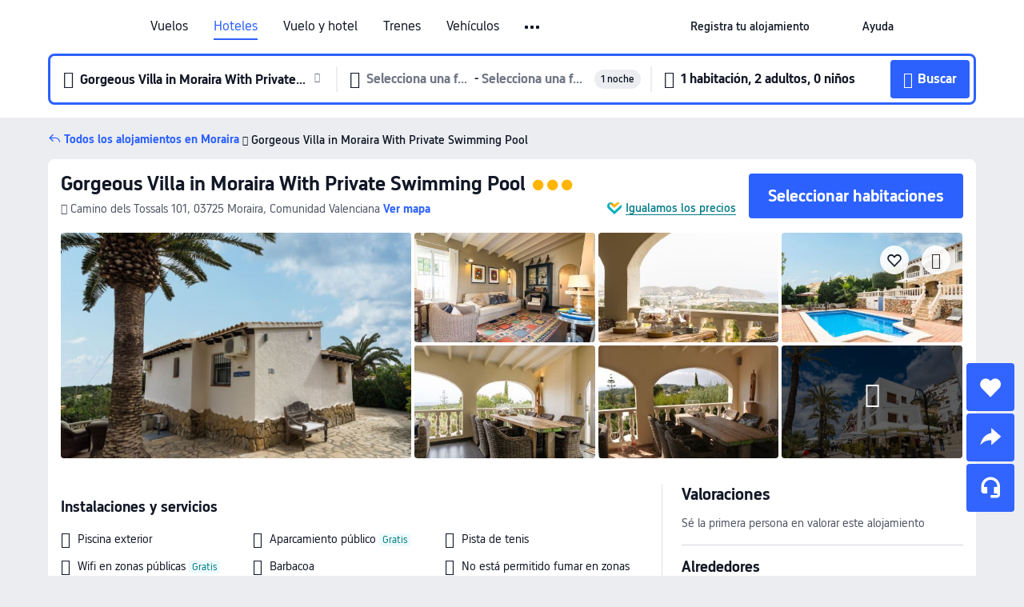

--- FILE ---
content_type: text/html; charset=utf-8
request_url: https://es.trip.com/hotels/teulada-hotel-detail-10140953/gorgeous-villa-in-moraira-with-private-swimming-pool/
body_size: 44534
content:
<!DOCTYPE html><html lang="es-ES" data-cargo="locale:es-ES,language:es,currency:EUR,contextType:online,site:ES,group:Trip,country:ES"><head><meta charSet="utf-8"/><link rel="preconnect" href="https://ak-d.tripcdn.com/"/><link rel="preconnect" href="https://aw-d.tripcdn.com/"/><link rel="preload" href="https://ak-s-cw.tripcdn.com/modules/ibu/online-assets/TripGeom-Regular.ba9c64b894f5e19551d23b37a07ba0a4.woff2" as="font" crossorigin="" fetchpriority="high"/><link rel="preload" href="https://ak-s-cw.tripcdn.com/modules/ibu/online-assets/TripGeom-Medium.c01bb95e18e1b0d0137ff80b79b97a38.woff2" as="font" crossorigin="" fetchpriority="high"/><link rel="preload" href="https://ak-s-cw.tripcdn.com/modules/ibu/online-assets/TripGeom-Bold.9e9e0eb59209311df954413ff4957cbb.woff2" as="font" crossorigin="" fetchpriority="high"/><link rel="preload" href="https://ak-s-cw.tripcdn.com/NFES/trip-hotel-online/1768199763099/_next/serverStatic/font/iconfont.woff2" as="font" crossorigin="" fetchpriority="low"/><link rel="stylesheet" href="https://ak-s-cw.tripcdn.com/NFES/trip-hotel-online/1768199763099/_next/static/css/032dff32caf4bb86.css" crossorigin="anonymous" data-precedence="high"/><link rel="stylesheet" href="https://ak-s-cw.tripcdn.com/NFES/trip-hotel-online/1768199763099/_next/static/css/082c0e64ad1c9dfa.css" crossorigin="anonymous" data-precedence="high"/><link rel="stylesheet" href="https://ak-s-cw.tripcdn.com/NFES/trip-hotel-online/1768199763099/_next/static/css/b35f9c0397f5e7aa.css" crossorigin="anonymous" data-precedence="high"/><link rel="stylesheet" href="https://ak-s-cw.tripcdn.com/NFES/trip-hotel-online/1768199763099/_next/static/css/ac8ac49867505902.css" crossorigin="anonymous" data-precedence="high"/><link rel="stylesheet" href="https://ak-s-cw.tripcdn.com/NFES/trip-hotel-online/1768199763099/_next/static/css/2a15b9cf23c4d936.css" crossorigin="anonymous" data-precedence="high"/><link rel="stylesheet" href="https://ak-s-cw.tripcdn.com/NFES/trip-hotel-online/1768199763099/_next/static/css/9f7178bd697e2cd9.css" crossorigin="anonymous" data-precedence="high"/><link rel="preload" as="style" href="https://ak-s-cw.tripcdn.com/modules/ibu/ibu-public-component-umd/style.b7b60106e8e8a07d9ee0e3ec624de507.css" crossorigin="anonymous"/><link rel="preload" as="style" href="https://ak-s-cw.tripcdn.com/modules/ibu/online-assets/font.ddfdb9c8916dd1ec37cbf52f9391aca5.css" crossorigin="anonymous"/><link rel="preload" href="https://pages.trip.com/Hotels/libs/sdt/sdt.min.0.0.9.js" as="script"/><link rel="preload" href="https://aw-s.tripcdn.com/NFES/trip-hotel-online/1768199763099/_next/static/chunks/app/detail/page-6e00adfcd296f05f.js" as="script"/><link rel="preload" href="//ak-s.tripcdn.com/modules/hotel/hotel-spider-defence-new/sdt.1004-common.min.1589d4c8f1f0c32bbeb180195d34e6b4.js" as="script"/><meta name="viewport" content="width=device-width, initial-scale=1"/><link rel="preload" href="https://ak-d.tripcdn.com/images/22071e000001ff27o5137_R_960_660_R5_D.jpg" as="image" fetchpriority="high"/><title>Gorgeous Villa in Moraira With Private Swimming Pool: Últimas Ofertas y Opiniones 2026 | Trip.com</title><meta name="description" content="Reserva una habitación en el Gorgeous Villa in Moraira With Private Swimming Pool en Moraira. Consulta opiniones verificadas, fotos y precios del hotel, y aprovecha las mejores ofertas en Trip.com."/><meta name="keywords" content="Gorgeous Villa in Moraira With Private Swimming Pool"/><meta property="og:type" content="website"/><meta property="og:title" content="Gorgeous Villa in Moraira With Private Swimming Pool: Últimas Ofertas y Opiniones 2026 | Trip.com"/><meta property="og:description" content="Reserva una habitación en el Gorgeous Villa in Moraira With Private Swimming Pool en Moraira. Consulta opiniones verificadas, fotos y precios del hotel, y aprovecha las mejores ofertas en Trip.com."/><meta property="og:url" content="https://es.trip.com/hotels/teulada-hotel-detail-10140953/gorgeous-villa-in-moraira-with-private-swimming-pool/"/><meta property="og:image" content="https://ak-d.tripcdn.com/images/22071e000001ff27o5137_R_960_660_R5_D.jpg"/><meta property="og:site_name" content="Gorgeous Villa in Moraira With Private Swimming Pool"/><link rel="alternate" href="https://www.trip.com/hotels/teulada-hotel-detail-10140953/gorgeous-villa-in-moraira-with-private-swimming-pool/" hrefLang="x-default"/><link rel="alternate" href="https://uk.trip.com/hotels/teulada-hotel-detail-10140953/gorgeous-villa-in-moraira-with-private-swimming-pool/" hrefLang="en-GB"/><link rel="alternate" href="https://hk.trip.com/hotels/teulada-hotel-detail-10140953/gorgeous-villa-in-moraira-with-private-swimming-pool/" hrefLang="zh-Hant-HK"/><link rel="alternate" href="https://kr.trip.com/hotels/teulada-hotel-detail-10140953/gorgeous-villa-in-moraira-with-private-swimming-pool/" hrefLang="ko"/><link rel="alternate" href="https://jp.trip.com/hotels/teulada-hotel-detail-10140953/gorgeous-villa-in-moraira-with-private-swimming-pool/" hrefLang="ja"/><link rel="alternate" href="https://sg.trip.com/hotels/teulada-hotel-detail-10140953/gorgeous-villa-in-moraira-with-private-swimming-pool/" hrefLang="en-SG"/><link rel="alternate" href="https://au.trip.com/hotels/teulada-hotel-detail-10140953/gorgeous-villa-in-moraira-with-private-swimming-pool/" hrefLang="en-AU"/><link rel="alternate" href="https://de.trip.com/hotels/teulada-hotel-detail-10140953/gorgeous-villa-in-moraira-with-private-swimming-pool/" hrefLang="de"/><link rel="alternate" href="https://fr.trip.com/hotels/teulada-hotel-detail-10140953/gorgeous-villa-in-moraira-with-private-swimming-pool/" hrefLang="fr"/><link rel="alternate" href="https://es.trip.com/hotels/teulada-hotel-detail-10140953/gorgeous-villa-in-moraira-with-private-swimming-pool/" hrefLang="es"/><link rel="alternate" href="https://it.trip.com/hotels/teulada-hotel-detail-10140953/gorgeous-villa-in-moraira-with-private-swimming-pool/" hrefLang="it"/><link rel="alternate" href="https://ru.trip.com/hotels/teulada-hotel-detail-10140953/gorgeous-villa-in-moraira-with-private-swimming-pool/" hrefLang="ru"/><link rel="alternate" href="https://th.trip.com/hotels/teulada-hotel-detail-10140953/gorgeous-villa-in-moraira-with-private-swimming-pool/" hrefLang="th"/><link rel="alternate" href="https://id.trip.com/hotels/teulada-hotel-detail-10140953/gorgeous-villa-in-moraira-with-private-swimming-pool/" hrefLang="id"/><link rel="alternate" href="https://my.trip.com/hotels/teulada-hotel-detail-10140953/gorgeous-villa-in-moraira-with-private-swimming-pool/" hrefLang="ms"/><link rel="alternate" href="https://vn.trip.com/hotels/teulada-hotel-detail-10140953/gorgeous-villa-in-moraira-with-private-swimming-pool/" hrefLang="vi"/><link rel="alternate" href="https://nl.trip.com/hotels/teulada-hotel-detail-10140953/gorgeous-villa-in-moraira-with-private-swimming-pool/" hrefLang="nl"/><link rel="alternate" href="https://pl.trip.com/hotels/teulada-hotel-detail-10140953/gorgeous-villa-in-moraira-with-private-swimming-pool/" hrefLang="pl"/><link rel="alternate" href="https://gr.trip.com/hotels/teulada-hotel-detail-10140953/gorgeous-villa-in-moraira-with-private-swimming-pool/" hrefLang="el"/><link rel="alternate" href="https://tr.trip.com/hotels/teulada-hotel-detail-10140953/gorgeous-villa-in-moraira-with-private-swimming-pool/" hrefLang="tr"/><link rel="alternate" href="https://br.trip.com/hotels/teulada-hotel-detail-10140953/gorgeous-villa-in-moraira-with-private-swimming-pool/" hrefLang="pt-BR"/><link rel="alternate" href="https://tw.trip.com/hotels/teulada-hotel-detail-10140953/gorgeous-villa-in-moraira-with-private-swimming-pool/" hrefLang="zh-Hant-TW"/><link rel="alternate" href="https://nz.trip.com/hotels/teulada-hotel-detail-10140953/gorgeous-villa-in-moraira-with-private-swimming-pool/" hrefLang="en-NZ"/><link rel="alternate" href="https://ca.trip.com/hotels/teulada-hotel-detail-10140953/gorgeous-villa-in-moraira-with-private-swimming-pool/" hrefLang="en-CA"/><link rel="alternate" href="https://us.trip.com/hotels/teulada-hotel-detail-10140953/gorgeous-villa-in-moraira-with-private-swimming-pool/" hrefLang="en-US"/><link rel="alternate" href="https://pk.trip.com/hotels/teulada-hotel-detail-10140953/gorgeous-villa-in-moraira-with-private-swimming-pool/" hrefLang="en-PK"/><link rel="alternate" href="https://in.trip.com/hotels/teulada-hotel-detail-10140953/gorgeous-villa-in-moraira-with-private-swimming-pool/" hrefLang="en-IN"/><link rel="alternate" href="https://sa.trip.com/hotels/teulada-hotel-detail-10140953/gorgeous-villa-in-moraira-with-private-swimming-pool/" hrefLang="ar-SA"/><link rel="alternate" href="https://ae.trip.com/hotels/teulada-hotel-detail-10140953/gorgeous-villa-in-moraira-with-private-swimming-pool/" hrefLang="en-AE"/><link rel="alternate" href="https://at.trip.com/hotels/teulada-hotel-detail-10140953/gorgeous-villa-in-moraira-with-private-swimming-pool/" hrefLang="de-AT"/><link rel="alternate" href="https://dk.trip.com/hotels/teulada-hotel-detail-10140953/gorgeous-villa-in-moraira-with-private-swimming-pool/" hrefLang="da"/><link rel="alternate" href="https://fi.trip.com/hotels/teulada-hotel-detail-10140953/gorgeous-villa-in-moraira-with-private-swimming-pool/" hrefLang="fi"/><link rel="alternate" href="https://mx.trip.com/hotels/teulada-hotel-detail-10140953/gorgeous-villa-in-moraira-with-private-swimming-pool/" hrefLang="es-MX"/><link rel="alternate" href="https://ph.trip.com/hotels/teulada-hotel-detail-10140953/gorgeous-villa-in-moraira-with-private-swimming-pool/" hrefLang="en-PH"/><link rel="alternate" href="https://pt.trip.com/hotels/teulada-hotel-detail-10140953/gorgeous-villa-in-moraira-with-private-swimming-pool/" hrefLang="pt"/><link rel="alternate" href="https://se.trip.com/hotels/teulada-hotel-detail-10140953/gorgeous-villa-in-moraira-with-private-swimming-pool/" hrefLang="sv"/><link rel="canonical" href="https://es.trip.com/hotels/teulada-hotel-detail-10140953/gorgeous-villa-in-moraira-with-private-swimming-pool/"/><script type="text/javascript">window.UBT_BIZCONFIG={isLoadRMS:false}</script><link rel="stylesheet" href="https://ak-s-cw.tripcdn.com/modules/ibu/ibu-public-component-umd/style.b7b60106e8e8a07d9ee0e3ec624de507.css" crossorigin="anonymous"/><script src="https://ak-s-cw.tripcdn.com/modules/ibu/ibu-public-component-umd/production.min.e60ad7659c4307455a5d16ce5eb7707d.js" crossorigin="anonymous"></script><script src="https://ak-s-cw.tripcdn.com/modules/ibu/gtm-loader/gtm-loader.131ef8b57f3d288725f3c2c14517cd74.js"></script><link rel="stylesheet" href="https://ak-s-cw.tripcdn.com/modules/ibu/online-assets/font.ddfdb9c8916dd1ec37cbf52f9391aca5.css" crossorigin="anonymous"/><script type="application/ld+json">{"@type":"Hotel","name":"Gorgeous Villa in Moraira With Private Swimming Pool","address":{"postalCode":"03725","addressLocality":"Camino dels Tossals 101","streetAddress":"Camino dels Tossals 101, 03725 Moraira, Comunidad Valenciana","addressRegion":"Moraira","addressCountry":"España","@type":"PostalAddress"},"image":"https://ak-d.tripcdn.com/images/22071e000001ff27o5137_R_960_660_R5_D.jpg","@context":"http://schema.org","aggregateRating":{},"priceRange":"¡Ofertas insuperables cada día! Descubre hoteles increíbles al mejor precio para disfrutar de una estancia inolvidable. Y si encuentras una mejor oferta en otra plataforma, ¡te devolvemos la diferencia!","url":"https://www.trip.com/hotels/teulada-hotel-detail-10140953/gorgeous-villa-in-moraira-with-private-swimming-pool/"}</script><script type="application/ld+json">{"@context":"https://schema.org","@type":"BreadcrumbList","itemListElement":[{"@type":"ListItem","position":1,"name":"Trip.com","item":"https://es.trip.com"},{"@type":"ListItem","position":2,"name":"Hoteles","item":"https://es.trip.com/hotels/"},{"@type":"ListItem","position":3,"name":"Hoteles en España","item":"https://es.trip.com/hotels/country/spain.html"},{"@type":"ListItem","position":4,"name":"Hoteles en Comunidad Valenciana","item":"https://es.trip.com/hotels/province/es-valencia-community.html"},{"@type":"ListItem","position":5,"name":"Hoteles en Moraira","item":"https://es.trip.com/hotels/teulada-hotels-list-41847/"},{"@type":"ListItem","position":6,"name":"Gorgeous Villa in Moraira With Private Swimming Pool","item":""}]}</script><script type="application/ld+json">{"@context":"https://schema.org","@type":"FAQPage","mainEntity":[{"@type":"Question","name":"¿Cuáles son los horarios de check-in y check-out en Gorgeous Villa in Moraira With Private Swimming Pool?","acceptedAnswer":{"@type":"Answer","text":"El horario de check-in en Gorgeous Villa in Moraira With Private Swimming Pool es a partir de las 16:00 y el horario de check-out es hasta las 10:00."}},{"@type":"Question","name":"¿Gorgeous Villa in Moraira With Private Swimming Pool tiene piscina?","acceptedAnswer":{"@type":"Answer","text":"Sí, Gorgeous Villa in Moraira With Private Swimming Pool dispone de piscina."}},{"@type":"Question","name":"¿Se admiten mascotas en Gorgeous Villa in Moraira With Private Swimming Pool?","acceptedAnswer":{"@type":"Answer","text":"Sí, en Gorgeous Villa in Moraira With Private Swimming Pool se admiten mascotas. Sin embargo, te recomendamos contactar con el alojamiento para confirmarlo."}},{"@type":"Question","name":"¿Cuánto cuesta alojarse en Gorgeous Villa in Moraira With Private Swimming Pool?","acceptedAnswer":{"@type":"Answer","text":"Los precios de las habitaciones en Gorgeous Villa in Moraira With Private Swimming Pool pueden variar según las fechas, las políticas del alojamiento y otros factores. Para consultar las tarifas exactas, selecciona las fechas de tu estancia."}},{"@type":"Question","name":"¿Cuál es la política de cancelación de Gorgeous Villa in Moraira With Private Swimming Pool?","acceptedAnswer":{"@type":"Answer","text":"Las condiciones de cancelación de Gorgeous Villa in Moraira With Private Swimming Pool dependen del tipo de habitación que hayas reservado y de la tarifa elegida."}}]}</script><link rel="preload" href="https://ak-s-cw.tripcdn.com/ares/api/cc?f=locale%2Fv3%2F100043054%2Fes-ES.js%2C%2Flocale%2Fv3%2F6002%2Fes-ES.js%2C%2Flocale%2Fv3%2F6001%2Fes-ES.js%2C%2Flocale%2Fv3%2F330151%2Fes-ES.js%2C%2Flocale%2Fv3%2F330153%2Fes-ES.js%2C%2Flocale%2Fv3%2F100015471%2Fes-ES.js%2C%2Flocale%2Fv3%2F100009239%2Fes-ES.js%2C%2Flocale%2Fv3%2F37666%2Fes-ES.js%2C%2Flocale%2Fv3%2F100015469%2Fes-ES.js%2C%2Flocale%2Fv3%2F33000032%2Fes-ES.js%2C%2Flocale%2Fv3%2F33000006%2Fes-ES.js%2C%2Flocale%2Fv3%2F33000018%2Fes-ES.js%2C%2Flocale%2Fv3%2F33000015%2Fes-ES.js%2C%2Flocale%2Fv3%2F33000010%2Fes-ES.js%2C%2Flocale%2Fv3%2F6005%2Fes-ES.js%2C%2Flocale%2Fv3%2F37100%2Fes-ES.js%2C%2Flocale%2Fv3%2F37007%2Fes-ES.js&amp;etagc=41e84ed38b6c1f34323c3406eea28cbe&amp;defaultNfesId=100043054" as="script" crossorigin="anonymous"/><script id="webcore_internal" type="application/json" crossorigin="anonymous">{"rootMessageId":"100043054-0a98e41b-491291-122864"}</script><script src="https://ak-s-cw.tripcdn.com/NFES/trip-hotel-online/1768199763099/_next/static/chunks/polyfills-c67a75d1b6f99dc8.js" crossorigin="anonymous" nomodule=""></script></head><body dir="ltr" class="ibu-hotel-online-tripgeom" data-domain="ak"><div id="hp_container" class=""><div id="ibu_hotel_header"><div class="mc-hd mc-hd__es-es mc-hd_line mc-hd_theme_white mc-hd-single_row"><div class="mc-hd__inner"><div class="mc-hd__flex-con clear-float"><div class="mc-hd__logo-con mc-hd__logo-con-es-ES"><div class="mc-hd__trip-logo-placeholder"></div></div><div class="mc-hd__nav-single-row"><div class="mc-hd__nav-con 3010 mc-hd__nav-loading" id="ibuHeaderChannels"><ul class="mc-hd__nav"><li class="mc-hd__nav-item"><a id="header_action_nav_flights" class="mc-hd__nav-lnk" title="Vuelos" href="/flights/?locale=es-ES&amp;curr=EUR">Vuelos</a></li><li class="mc-hd__nav-item"><a id="header_action_nav_hotels" class="mc-hd__nav-lnk is-active" title="Hoteles" href="/hotels/?locale=es-ES&amp;curr=EUR">Hoteles</a></li><li class="mc-hd__nav-item"><a id="header_action_nav_packages" class="mc-hd__nav-lnk" title="Vuelo y hotel" href="/packages/?sourceFrom=IBUBundle_home&amp;locale=es-ES&amp;curr=EUR">Vuelo y hotel</a></li><li class="mc-hd__nav-item"><a id="header_action_nav_trains" class="mc-hd__nav-lnk" title="Trenes" href="/trains/?locale=es-ES&amp;curr=EUR">Trenes</a></li><li class="mc-hd__nav-item mc-hd__nav-item-wth-sub"><span id="header_action_nav_cars" class="mc-hd__nav-lnk" title="Vehículos">Vehículos</span><ul class="mc-hd__nav-item-sub"><li><a id="header_action_nav_Alquiler de coches" href="/carhire/?channelid=14409&amp;locale=es-ES&amp;curr=EUR" class="mc-hd__sub-nav-lnk">Alquiler de coches</a></li><li><a id="header_action_nav_Traslados para aeropuertos" href="/airport-transfers/?locale=es-ES&amp;curr=EUR" class="mc-hd__sub-nav-lnk">Traslados para aeropuertos</a></li></ul></li><li class="mc-hd__nav-item mc-hd__nav-item-wth-sub"><a id="header_action_nav_ttd" class="mc-hd__nav-lnk" title="Tours y entradas" href="/things-to-do/ttd-home/?ctm_ref=vactang_page_23810&amp;locale=es-ES&amp;curr=EUR">Tours y entradas</a><ul class="mc-hd__nav-item-sub"><li><a id="header_action_nav_Tours y entradas" href="/things-to-do/ttd-home/?ctm_ref=vactang_page_23810&amp;locale=es-ES&amp;curr=EUR" class="mc-hd__sub-nav-lnk">Tours y entradas</a></li><li><a id="header_action_nav_eSIM &amp; SIM" href="/sale/w/10229/esim.html?locale=es-ES&amp;curr=EUR" class="mc-hd__sub-nav-lnk">eSIM &amp; SIM</a></li></ul></li><li class="mc-hd__nav-item mc-hd__nav-item-wth-sub"><span id="header_action_nav_travelinspiration" class="mc-hd__nav-lnk" title="Ideas de viaje">Ideas de viaje</span><ul class="mc-hd__nav-item-sub"><li><a id="header_action_nav_Guías de viaje" href="/travel-guide/?locale=es-ES&amp;curr=EUR" class="mc-hd__sub-nav-lnk">Guías de viaje</a></li><li><a id="header_action_nav_Trip.Best" href="/toplist/tripbest/home?locale=es-ES&amp;curr=EUR" class="mc-hd__sub-nav-lnk">Trip.Best</a></li></ul></li><li class="mc-hd__nav-item"><a id="header_action_nav_tripmap" class="mc-hd__nav-lnk" title="Mapa" href="/webapp/tripmap/travel?entranceId=Triponlinehomeside&amp;locale=es-ES&amp;curr=EUR">Mapa</a></li><li class="mc-hd__nav-item"><a id="header_action_nav_tripcoins" class="mc-hd__nav-lnk" title="Recompensas Trip.com" href="/customer/loyalty/?locale=es-ES&amp;curr=EUR">Recompensas Trip.com</a></li><li class="mc-hd__nav-item"><a id="header_action_nav_sales" class="mc-hd__nav-lnk" title="Ofertas" href="/sale/deals/?locale=es-ES&amp;curr=EUR">Ofertas</a></li></ul></div></div><div class="mc-hd__func-con" id="ibuHeaderMenu"><div class="mc-hd__func"><div class="mc-hd__option-app-placeholder">App</div><div class="mc-hd__option"><div class="mc-hd__entry"><span title="Registra tu alojamiento">Registra tu alojamiento</span><i class="fi fi-Hotels"></i></div></div><div class="mc-hd__option mc-hd__option__selector"><div class="mc-hd__selector mc-lhd-menu-selector" tabindex="0" role="button" aria-haspopup="dialog" aria-label="Idioma/Divisa"><div class="mc-lhd-menu-selector-locale-con" style="padding:8px" aria-hidden="true"><div class="mc-lhd-menu-selector-locale es_es"><i class="locale-icon flag-es-ES"></i></div></div></div></div><div class="mc-hd__option"><div class="mc-hd__help"><span title="Ayuda">Ayuda</span><i class="fi fi-ic_help"></i></div></div><div class="mc-hd__search-booking-placeholder">Buscar reservas</div><div class="mc-lhd-menu-account mc-lhd-account-nologin" style="display:none"></div></div></div></div></div></div><script>if (typeof Object.assign !== 'function') {window._assignObject = function(t, s) {for (var k in s) { t[k] = s[k] }; return t }; }else { window._assignObject = Object.assign } window.__CARGO_DATA__ = _assignObject(window.__CARGO_DATA__ || {}, {"channelmetauoe1":[{"channel":"home","source":"flights","value":"{\"displayName\":\"Home\",\"displayNameSharkKey\":\"ButtonText_Home\",\"path\":\"\"}"},{"channel":"hotels","source":"flights","value":"{\"displayName\":\"Hotels\",\"displayNameSharkKey\":\"ButtonText_Hotel\",\"path\":\"/hotels/\",\"icon\":\"fi-hotel_new\",\"groupId\":1}"},{"channel":"flights","source":"flights","value":"{\"displayName\":\"Flights\",\"displayNameSharkKey\":\"ButtonText_Flights\",\"path\":\"/flights/\",\"icon\":\"fi-flight\",\"groupId\":1}"},{"channel":"trains","source":"flights","value":"{\"displayName\":\"Trains\",\"displayNameSharkKey\":\"ButtonText_Trains\",\"path\":\"/trains/\",\"icon\":\"fi-train\",\"groupId\":1}"},{"channel":"ttd","source":"flights","value":"{\"displayName\":\"TNT\",\"displayNameSharkKey\":\"ButtonText_TTD\",\"path\":\"/things-to-do/ttd-home/?ctm_ref=vactang_page_23810\",\"icon\":\"fi-ic_tnt\",\"groupId\":1}"},{"channel":"travelguide","source":"flights","value":"{\"displayName\":\"Attractions\",\"displayNameSharkKey\":\"ButtonText_TravelGuide\",\"path\":\"/travel-guide/\",\"icon\":\"fi-destination\",\"parent\":\"travelinspiration\",\"groupId\":3}"},{"channel":"carhire","source":"flights","value":"{\"displayName\":\"Car Rentals\",\"displayNameSharkKey\":\"ButtonText_Carhire\",\"path\":\"/carhire/?channelid=14409\",\"parent\":\"cars\",\"icon\":\"fi-car\",\"groupId\":1}"},{"channel":"airporttransfers","source":"flights","value":"{\"displayName\":\"Airport Transfers\",\"displayNameSharkKey\":\"ButtonText_AirportTransfers\",\"path\":\"/airport-transfers/\",\"parent\":\"cars\",\"icon\":\"fi-airport-transfer\",\"groupId\":1}"},{"channel":"cars","source":"flights","value":"{\"displayName\":\"Cars\",\"displayNameSharkKey\":\"ButtonText_Cars\",\"path\":\"\",\"icon\":\"fi-ic_carrental\",\"groupId\":1}"},{"channel":"sales","source":"flights","value":"{\"displayName\":\"Deals\",\"displayNameSharkKey\":\"ButtonText_Deals\",\"path\":\"/sale/deals/\",\"icon\":\"fi-a-ic_deal21x\",\"groupId\":3}"},{"channel":"tripcoins","source":"flights","value":"{\"displayName\":\"Trip Rewards\",\"displayNameSharkKey\":\"ButtonText_TripRewards\",\"path\":\"/customer/loyalty/\",\"icon\":\"fi-a-TripCoins\",\"groupId\":4}"},{"channel":"giftcard","source":"flights","value":"{\"displayName\":\"GiftCard\",\"displayNameSharkKey\":\"ButtonText_GiftCard\",\"path\":\"/giftcard\",\"icon\":\"fi-ic_giftcard\",\"groupId\":2}"},{"channel":"cruises","source":"flights","value":"{\"displayName\":\"Cruises\",\"displayNameSharkKey\":\"ButtonText_Cruises\",\"path\":\"/cruises\",\"icon\":\"fi-ic_BU_cruises\",\"groupId\":2}"},{"channel":"others","source":"flights","value":"{\"path\":\"/sale/w/1744/singaporediscovers.html?locale=en_sg\",\"displayName\":\"SingapoRediscovers Vouchers\",\"displayNameSharkKey\":\"key_channel_sg_vouchers\"}"},{"channel":"packages","source":"flights","value":"{\"displayName\":\"Bundle\",\"displayNameSharkKey\":\"ButtonText_Bundle\",\"path\":\"/packages/?sourceFrom=IBUBundle_home\",\"icon\":\"fi-ic_bundle\",\"groupId\":1}"},{"channel":"customtrips","source":"flights","value":"{\"displayName\":\"Custom Trips\",\"displayNameSharkKey\":\"ButtonText_CustomTrip\",\"path\":\"/custom-trips/index\",\"icon\":\"fi-a-ic_BU_customtrips\",\"groupId\":2}"},{"channel":"insurance","source":"flights","value":"{\"displayName\":\"Insurance\",\"displayNameSharkKey\":\"ButtonText_Insurance\",\"path\":\"/insurance?bid=1&cid=2&pid=1\",\"icon\":\"fi-ic_insurance\",\"groupId\":2}"},{"channel":"tnt","source":"flights","value":"{\"displayName\":\"tnt\",\"displayNameSharkKey\":\"ButtonText_TTD\",\"path\":\"/things-to-do/ttd-home/?ctm_ref=vactang_page_23810\",\"parent\":\"ttd\",\"icon\":\"fi-ic_tnt\",\"groupId\":1}"},{"channel":"esim","source":"flights","value":"{\"displayName\":\"eSIM\",\"displayNameSharkKey\":\"ButtonText_eSim\",\"path\":\"/sale/w/10229/esim.html\",\"parent\":\"ttd\",\"groupId\":1}"},{"channel":"tripmap","source":"flights","value":"{\"displayName\":\"Map\",\"displayNameSharkKey\":\"ButtonText_Map\",\"path\":\"/webapp/tripmap/travel?entranceId=Triponlinehomeside\",\"icon\":\"fi-a-itinerarymap\",\"groupId\":3}"},{"channel":"travelinspiration","source":"flights","value":"{\"displayName\":\"TravelInspiration\",\"displayNameSharkKey\":\"ButtonText_TravelInspiration\",\"path\":\"\",\"icon\":\"fi-destination\",\"groupId\":3}"},{"channel":"tripbest","source":"flights","value":"{\"displayName\":\"TripBest\",\"displayNameSharkKey\":\"ButtonText_TripBest\",\"path\":\"/toplist/tripbest/home\",\"icon\":\"fi-destination\",\"parent\":\"travelinspiration\",\"groupId\":3}"},{"channel":"tripplanner","source":"flights","value":"{\"displayName\":\"TripPlanner\",\"displayNameSharkKey\":\"ButtonText_TripPlanner\",\"path\":\"/webapp/tripmap/tripplanner?source=t_online_homepage\",\"groupId\":3,\"iconUrl\":\"https://dimg04.tripcdn.com/images/05E1712000o6ljnud70A3.svg\",\"activeIconUrl\":\"https://dimg04.tripcdn.com/images/05E3c12000nm1joaw5B34.png\"}"},{"channel":"grouptours","source":"flights","value":"{\"displayName\":\"Group Tours\",\"displayNameSharkKey\":\"ButtonText_GroupTours\",\"path\":\"/package-tours/group-tours\",\"groupId\":2,\"iconUrl\":\"https://dimg04.tripcdn.com/images/05E6i12000nn4rqq27CB1.svg\",\"activeIconUrl\":\"https://dimg04.tripcdn.com/images/05E6i12000nn4rqq27CB1.svg\"}"},{"channel":"privatetours","source":"flights","value":"{\"displayName\":\"Private Tours\",\"displayNameSharkKey\":\"ButtonText_PrivateTours\",\"path\":\"/package-tours/private-tours\",\"groupId\":2,\"iconUrl\":\"https://dimg04.tripcdn.com/images/05E4612000nn4rnod1150.svg\",\"activeIconUrl\":\"https://dimg04.tripcdn.com/images/05E4612000nn4rnod1150.svg\"}"}],"locale":"es-ES","onlinechannelscesese1":[{"locale":"es-ES","channel":"flights","value":"1"},{"locale":"es-ES","channel":"hotels","value":"1"},{"locale":"es-ES","channel":"packages","value":"1"},{"locale":"es-ES","channel":"trains","value":"1"},{"locale":"es-ES","channel":"cars","value":"1"},{"locale":"es-ES","channel":"carhire","value":"1"},{"locale":"es-ES","channel":"airporttransfers","value":"1"},{"locale":"es-ES","channel":"ttd","value":"1"},{"locale":"es-ES","channel":"tnt","value":"1"},{"locale":"es-ES","channel":"esim","value":"1"},{"locale":"es-ES","channel":"travelinspiration","value":"1"},{"locale":"es-ES","channel":"travelguide","value":"1"},{"locale":"es-ES","channel":"tripbest","value":"1"},{"locale":"es-ES","channel":"tripmap","value":"1"},{"locale":"es-ES","channel":"tripcoins","value":"1"},{"locale":"es-ES","channel":"sales","value":"1"}],"menumetacesese0":"{\"entry\":{\"url\":\"https://www.trip.com/list-your-property?channel=21&locale=en-XX\",\"displaySharkKey\":\"key_header_entry\"},\"help\":{\"mode\":\"entry\",\"url\":\"/pages/support\"},\"mybooking\":{\"url\":\"/order/all\",\"displaySharkKey\":\"V3_Profile_MyOrders\"}}","loginmenue0":"{\"menu\":[{\"show\":true,\"displayName\":\"My Bookings\",\"displayNameSharkKey\":\"V3_Profile_MyOrders\",\"include\":\"all\",\"link\":\"/order/all\",\"id\":\"booking\"},{\"show\":false,\"displayName\":\"Trip Coins\",\"displayNameSharkKey\":\"V3_Profile_Points\",\"include\":\"all\",\"showByLocale\":\"en-ca,da-dk,fi-fi,uk-ua,pt-pt,es-mx,sv-se,nl-nl,pl-pl,en-sg,ja-jp,ko-kr,en-hk,zh-hk,de-de,fr-fr,es-es,ru-ru,id-id,en-id,th-th,en-th,ms-my,en-my,en-au,en-xx,en-us,es-us,tr-tr,en-ie,de-at,de-ch,fr-ch,nl-be,en-be,fr-be,en-il,pt-br,el-gr,en-ae,en-sa,en-nz,en-gb,it-it,vi-vn,en-ph,en-in,en-pk,en-kw,en-qa,en-om,en-bh,en-kh,ru-az,ru-by,ru-kz,zh-sg,zh-my\",\"link\":\"/customer/points/\",\"id\":\"points\"},{\"show\":true,\"displayName\":\"Promo Codes\",\"displayNameSharkKey\":\"V3_Promo_Code\",\"include\":\"all\",\"link\":\"/customer/promo/\",\"id\":\"codes\"},{\"show\":true,\"displayName\":\"Profile\",\"displayNameSharkKey\":\"V3_Text_MembInfo\",\"include\":\"all\",\"link\":\"/membersinfo/profile/\",\"id\":\"profile\"},{\"show\":false,\"displayName\":\"Friend Referrals\",\"displayNameSharkKey\":\"V3_Text_Friend\",\"include\":\"all\",\"link\":\"/sale/w/1899/friends-referral-main.html?locale=en_xx\",\"id\":\"Friend\"},{\"show\":false,\"displayName\":\"Favorites\",\"displayNameSharkKey\":\"ButtonText_Hotel_Collection\",\"showByLocale\":\"en-ca,da-dk,fi-fi,uk-ua,pt-pt,es-mx,sv-se,nl-nl,pl-pl,en-sg,ja-jp,ko-kr,en-hk,zh-hk,zh-tw,de-de,fr-fr,es-es,ru-ru,id-id,en-id,th-th,en-th,ms-my,en-my,en-au,en-xx,en-us,es-us,tr-tr,en-ie,de-at,de-ch,fr-ch,nl-be,en-be,fr-be,en-il,pt-br,el-gr,en-ae,en-sa,en-nz,en-gb,it-it,vi-vn,en-ph,en-in,en-pk,en-kw,en-qa,en-om,en-bh,en-kh,ru-az,ru-by,ru-kz,zh-sg,zh-my\",\"include\":\"all\",\"link\":\"/favorite/\",\"id\":\"favorites\"},{\"show\":false,\"showByLocale\":\"en-xx,en-us,en-sg,en-au,en-my,en-gb,en-be,en-ch,en-ie,en-ca,en-sa,en-hk,en-ae,en-nz,en-il,zh-tw,zh-hk,ja-jp,ko-kr,th-th,vi-vn,en-th,en-id,en-ph,en-in,en-pk,en-kw,en-qa,en-om,en-bh,en-kh,ru-az,ru-by,ru-kz,zh-sg,zh-my\",\"displayName\":\"Moments\",\"displayNameSharkKey\":\"V3_Profile_Moments\",\"include\":\"all\",\"link\":\"/travel-guide/personal-home\",\"id\":\"Moments\"},{\"show\":false,\"displayName\":\"Flight Price Alerts\",\"displayNameSharkKey\":\"Key_Flight_Price_Alerts\",\"include\":\"all\",\"showByLocale\":\"en-ca,da-dk,fi-fi,uk-ua,pt-pt,es-mx,sv-se,nl-nl,pl-pl,en-sg,ja-jp,ko-kr,en-hk,zh-hk,de-de,fr-fr,es-es,ru-ru,id-id,en-id,th-th,en-th,ms-my,en-my,en-au,en-xx,en-us,es-us,tr-tr,en-ie,de-at,de-ch,fr-ch,nl-be,en-be,fr-be,en-il,pt-br,el-gr,en-ae,en-sa,en-nz,en-gb,it-it,vi-vn,en-ph,en-in,en-pk,en-kw,en-qa,en-om,en-bh,en-kh,ru-az,ru-by,ru-kz,zh-sg,zh-my\",\"link\":\"/flights/price-alert/\",\"id\":\"flghtAlert\"},{\"show\":false,\"displayName\":\"Rewards\",\"displayNameSharkKey\":\"Key_Entrance_Title\",\"include\":\"all\",\"showByLocale\":\"en-ca,da-dk,fi-fi,uk-ua,pt-pt,es-mx,sv-se,nl-nl,pl-pl,en-sg,ja-jp,ko-kr,en-hk,zh-hk,de-de,fr-fr,es-es,ru-ru,id-id,en-id,th-th,en-th,ms-my,en-my,en-au,en-xx,en-us,es-us,tr-tr,en-ie,de-at,de-ch,fr-ch,nl-be,en-be,fr-be,en-il,pt-br,el-gr,en-ae,en-sa,en-nz,en-gb,it-it,vi-vn,en-ph,en-in,en-pk,en-kw,en-qa,en-om,en-bh,en-kh,ru-az,ru-by,ru-kz,zh-sg,zh-my\",\"link\":\"/customer/tierpoints/\",\"id\":\"rewards\"}]}"})</script></div><div class="content"><div class="page_detailPage__zRS1L"><div class="detailSearchBox_detailSearchBox-container__GKmx0" role="region" aria-label="Ajustes de búsqueda"><div class="detailSearchBox_searchBox-wrap__WvYqJ"><div dir="ltr" class="searchBoxContainer__z5SAp responsive__iDq6D"><div class="searchBox__gPrFy" style="border:3px solid var(--smtcColorBorderBrandBold)"><div class="destination__MneKx responsive__vrNTP" aria-label=""><div class="descriptionBorderBox__Fn4fW"><div class="destination-inputBox__lJLLb"><i aria-hidden="true" class="hotel_desktop_trip- ic ic-locationline ic_locationline destination-icon__WAVAD"></i><div class="destination-inputBoxIputContainer__NRWlF"><input id="destinationInput" class="destination-inputBox_input__FyxR4" type="text" autoComplete="off" placeholder="¿Dónde quieres viajar?" tabindex="0" value="Gorgeous Villa in Moraira With Private Swimming Pool"/><div class="destination-inputBox_inputFake__mQ3Gz">Gorgeous Villa in Moraira With Private Swimming Pool</div></div><div class="destination-inputBoxClearIconContainer__Glo7x" tabindex="0" role="button" aria-label=""><i aria-hidden="true" class="hotel_desktop_trip- ic ic-clear ic_clear destination-inputBoxClearIcon__olXZu"></i></div><div class="divider__J9E6E"></div></div></div></div><div class="responsive__Djfnm calendar__U5W5V calendarRelavtive__pWLcx" tabindex="0" aria-label=""><div class="calendarBox__IY9SI"><i aria-hidden="true" class="hotel_desktop_trip- ic ic-calendar ic_calendar calendar-icon___FMn8"></i><div class="calendar-time__NWqIM"><input id="checkInInput" type="text" readonly="" placeholder="Selecciona una fecha" class="calendar-checkInInput__WKk2h" tabindex="-1" value=""/><div class="calendar-inputBox_inputFake__M3Udk">Selecciona una fecha</div></div><div class="calendar-nights___Bn9y">-</div><div class="calendar-time__NWqIM"><input id="checkOutInput" type="text" readonly="" placeholder="Selecciona una fecha" class="calendar-checkOutInput__aurPl" tabindex="-1" value=""/><div class="calendar-inputBox_inputFake__M3Udk">Selecciona una fecha</div></div><div class="nights__i8cwz"><span>1 noche</span></div><div class="divider__XkfFN"></div></div><div tabindex="-1" data-stop-blur="stop-calendar-blur" class="calendarComponent__e4tJH"></div></div><div class="guest__MEM77 responsive__VcS0g" tabindex="0" role="button" aria-expanded="false" aria-label=""><div class="guestBox__lMID_"><i aria-hidden="true" class="hotel_desktop_trip- ic ic-user ic_user guestBox-person__vuOLI"></i><div class="guestBox-content__Pc63P">1 habitación, 2 adultos, 0 niños</div></div></div><div class="searchButton-container__HE5VV"><div class="searchButtonContainer__fIR6v responsive__C52t0" role="button" aria-label="Buscar"><button class="tripui-online-btn tripui-online-btn-large tripui-online-btn-solid-primary  tripui-online-btn-block  " type="button" style="padding:0 16px;font-size:16px;height:48px" dir="ltr"><div class="tripui-online-btn-content"><span class="tripui-online-btn-icon" style="transform:none"><i aria-hidden="true" class="hotel_desktop_trip- ic ic-search ic_search searchButton-icon__OOYav"></i></span><span class="tripui-online-btn-content-children ">Buscar</span></div></button></div></div></div></div></div></div><div class="crumb_hotelCrumb__8aaZb"><span class="crumb_hotelCrumb-box__zv3Ma" tabindex="0" aria-label="Todos los alojamientos en Moraira" role="button"><i aria-hidden="true" class="smarticon u-icon u-icon-ic_new_back u-icon_ic_new_back crumb_hotelCrumb-icon__JsUUj"></i><span class="crumb_hotelCrumb-title__siLyG" aria-hidden="true">Todos los alojamientos en Moraira</span></span><div class="crumb_hotelCrumb-seo-title-box__DrnL3"><span class="crumb_hotelCrumb-seo-title__AzUmW" tabindex="0"><i aria-hidden="true" class="hotel_desktop_trip- ic ic-forward ic_forward crumb_hotelCrumb-switchIcon_right__Gw8rE"></i>Gorgeous Villa in Moraira With Private Swimming Pool</span><div class="crumb_hotelCrumb-seo-freshModal__JJFWD "><div><div class="FreshnessModal_freshness-section-triangle__3CiSj"></div><div class="FreshnessModal_freshness-section__Hutqy"><div class="FreshnessModal_freshness-section-content__TuSwZ"><h2 class="FreshnessModal_freshness-primary-title__gGYT3">El {{hotelName}}, de {{starName}} estrellas y ubicado en {{cityName}}, cuenta con una puntuación de {{hotelReviewRate}}/10 según {{reviewNum}} opiniones. Una opción con gran relación calidad-precio, desde {{hotelDisplayPrice7d}}.</h2><div class="FreshnessModal_freshness-subsection__Z76Tl"><h3 class="FreshnessModal_freshness-secondary-title__jYER3">Check-in y check-out</h3><div class="FreshnessModal_freshness-contents__gVtQh"><p class="FreshnessModal_freshness-content-item__JudST">Check-in y check-out:&lt;br&gt; Desde {{checkInTime}}&lt;br&gt; Hasta {{checkOutTime}}</p></div></div><div class="FreshnessModal_freshness-subsection__Z76Tl"><div class="FreshnessModal_freshness-contents__gVtQh"><p class="FreshnessModal_freshness-content-item__JudST">Atracciones cercanas:&lt;br&gt; {{nearbylandmark1}}: a {{landmarkdistance1}} del hotel&lt;br&gt; {{nearbylandmark2}}: a {{landmarkdistance2}} del hotel&lt;br&gt; {{nearbylandmark3}}: a {{landmarkdistance3}} del hotel</p></div></div><div class="FreshnessModal_freshness-subsection__Z76Tl"><h3 class="FreshnessModal_freshness-secondary-title__jYER3">Servicios destacados</h3><div class="FreshnessModal_freshness-contents__gVtQh"><p class="FreshnessModal_freshness-content-item__JudST">Ocio: {{leisureFacility1}}, {{leisureFacility2}} y {{leisureFacility3}}</p><p class="FreshnessModal_freshness-content-item__JudST">Ideal para familias: {{kidFacility1}}, {{kidFacility2}} y {{kidFacility3}}</p><p class="FreshnessModal_freshness-content-item__JudST">Política de mascotas: Se permiten mascotas por un coste adicional, incluidas {{species}}. Ponte en contacto con el hotel para confirmar la tarifa exacta.</p></div></div><div class="FreshnessModal_freshness-footer__WFCoj">Los precios anteriores del hotel se basan en Trip.com para {{next7d}}.</div></div></div></div></div></div></div><div class="page_detailMain__9AGj9 "><div class="hotelHeaderInfo_headInfo__s6DnB" id="trip_main_content"><div class="headInit_headInit__Z6g5X"><div class="headInit_headInit_left__AfFyu"><div class="headInit_headInit-title__m3aAX"><h1 class="headInit_headInit-title_nameA__EE_LB" data-exposure="{&quot;ubtKey&quot;:&quot;hotel_trip_detail_module_load&quot;,&quot;data&quot;:{&quot;masterhotelid&quot;:10140953,&quot;page&quot;:&quot;10320668147&quot;,&quot;locale&quot;:&quot;es-ES&quot;,&quot;module&quot;:&quot;hotel_name&quot;}}" data-send="devTrace" tabindex="0" aria-label="Gorgeous Villa in Moraira With Private Swimming Pool">Gorgeous Villa in Moraira With Private Swimming Pool</h1><span class="headInit_headInit-tagBox___eg6I"><div class="hotelTag_hotelTag_box__zvaUt"></div><span class="hotelLevel_hotelLevel__mhh3v" aria-label="Calificación: 3 de 5" role="img"><i aria-hidden="true" class="smarticon u-icon u-icon-ic_new_circle u-icon_ic_new_circle hotelLevel_hotelLevel_icon__IjXS0"></i><i aria-hidden="true" class="smarticon u-icon u-icon-ic_new_circle u-icon_ic_new_circle hotelLevel_hotelLevel_icon__IjXS0"></i><i aria-hidden="true" class="smarticon u-icon u-icon-ic_new_circle u-icon_ic_new_circle hotelLevel_hotelLevel_icon__IjXS0"></i></span><div class="hotelTag_hotelTag_box__zvaUt"></div></span></div><div><div class="headInit_headInit-address_position__OZU_R" data-exposure="{&quot;ubtKey&quot;:&quot;hotel_trip_detail_module_load&quot;,&quot;data&quot;:{&quot;masterhotelid&quot;:10140953,&quot;page&quot;:&quot;10320668147&quot;,&quot;locale&quot;:&quot;es-ES&quot;,&quot;module&quot;:&quot;hotel_address&quot;}}" data-send="devTrace"><span class="headInit_headInit-address_text__D_Atv" tabindex="0" aria-label="Camino dels Tossals 101, 03725 Moraira, Comunidad Valenciana" role="button"><i aria-hidden="true" class="hotel_desktop_trip- ic ic-locationline ic_locationline headInit_headInit-address_icon__3pBcD"></i><span aria-hidden="true">Camino dels Tossals 101, 03725 Moraira, Comunidad Valenciana</span></span><div class="headInit_headInit-address_showmoregroup__Hgtra"><div tabindex="0"><div class="style_textLinkButton__XwrMR headInit_headInit-address_showmoreA__3ygOE"><span>Ver mapa</span></div></div></div></div></div></div><div class="headInit_headInit_right__XCEKz"><div class="headInit_headInit-leftSide__2bud1 headInit_headInit-leftSideTrip__HUM48"><div></div><div><div class="m-BRGEntry  " data-exposure="{&quot;ubtKey&quot;:&quot;htl_ol_comp_olWpm_wePriceMatch_exposure&quot;,&quot;data&quot;:{&quot;source_page&quot;:&quot;detail&quot;}}"><div class="m-BRGEntry-icon " aria-hidden="true"></div><span class="m-BRGEntry-text" tabindex="0" role="button">Igualamos los precios</span></div></div></div><button class="tripui-online-btn tripui-online-btn-large tripui-online-btn-solid-primary    " type="button" style="padding:0 24px;height:56px;font-size:20px" dir="ltr"><div class="tripui-online-btn-content"><span class="tripui-online-btn-content-children ">Seleccionar habitaciones</span></div></button></div></div><div class="headAlbum_headAlbum__WXxRg" aria-hidden="true"><div class="headAlbum_headAlbum-container__C9mUv" data-exposure="{&quot;ubtKey&quot;:&quot;htl_ol_dtl_htlinfo_vdpic_exposure&quot;,&quot;data&quot;:{&quot;channeltype&quot;:&quot;online&quot;,&quot;has_video&quot;:&quot;F&quot;,&quot;masterhotelid&quot;:&quot;10140953&quot;,&quot;pictureNum&quot;:10,&quot;source_url&quot;:&quot;https://ak-d.tripcdn.com/images/22071e000001ff27o5137_R_960_660_R5_D.jpg&quot;,&quot;page&quot;:&quot;10320668147&quot;,&quot;locale&quot;:&quot;es-ES&quot;}}"><div class="headAlbum_headAlbum-bigpic__CJHFG"><div class="headAlbum_headAlbum_position__bQWOy"><div tabindex="0" class="headAlbum_headAlbum-smallpics_box__kaOO6" role="img" aria-label="Galería de fotos de Gorgeous Villa in Moraira With Private Swimming Pool"><img class="headAlbum_headAlbum_img__vfjQm" src="https://ak-d.tripcdn.com/images/22071e000001ff27o5137_R_960_660_R5_D.jpg" alt="hotel overview picture" fetchpriority="high" aria-hidden="true"/></div></div></div><div class="headAlbum_headAlbum-smallpics__hpPrY"><div class="headAlbum_headAlbum-smallpics_item__oqBM3" tabindex="0" role="img" aria-label="Galería de fotos de Gorgeous Villa in Moraira With Private Swimming Pool"><div class="headAlbum_headAlbum-smallpics_box__kaOO6" aria-hidden="true"><img class="headAlbum_headAlbum_img__vfjQm" src="https://ak-d.tripcdn.com/images/220g1e000001ez2jgD9C8_R_339_206_R5_D.jpg" alt=""/></div></div><div class="headAlbum_headAlbum-smallpics_item__oqBM3" tabindex="0" role="img" aria-label="Galería de fotos de Gorgeous Villa in Moraira With Private Swimming Pool"><div class="headAlbum_headAlbum-smallpics_box__kaOO6" aria-hidden="true"><img class="headAlbum_headAlbum_img__vfjQm" src="https://ak-d.tripcdn.com/images/220c1e000001f10up856E_R_339_206_R5_D.jpg" alt=""/></div></div><div class="headAlbum_headAlbum-smallpics_item__oqBM3" tabindex="0" role="img" aria-label="Galería de fotos de Gorgeous Villa in Moraira With Private Swimming Pool"><div class="headAlbum_headAlbum-smallpics_box__kaOO6" aria-hidden="true"><img class="headAlbum_headAlbum_img__vfjQm" src="https://ak-d.tripcdn.com/images/220b1e000001f0rmz925E_R_339_206_R5_D.jpg" alt=""/></div></div><div class="headAlbum_headAlbum-smallpics_item__oqBM3" tabindex="0" role="img" aria-label="Galería de fotos de Gorgeous Villa in Moraira With Private Swimming Pool"><div class="headAlbum_headAlbum-smallpics_box__kaOO6" aria-hidden="true"><img class="headAlbum_headAlbum_img__vfjQm" src="https://ak-d.tripcdn.com/images/220a1e000001ezp809E53_R_339_206_R5_D.jpg" alt=""/></div></div><div class="headAlbum_headAlbum-smallpics_item__oqBM3" tabindex="0" role="img" aria-label="Galería de fotos de Gorgeous Villa in Moraira With Private Swimming Pool"><div class="headAlbum_headAlbum-smallpics_box__kaOO6" aria-hidden="true"><img class="headAlbum_headAlbum_img__vfjQm" src="https://ak-d.tripcdn.com/images/22091e000001f0s55DEC3_R_339_206_R5_D.jpg" alt=""/></div></div><div class="headAlbum_headAlbum-smallpics_item__oqBM3" tabindex="0" role="img" aria-label="Galería de fotos de Gorgeous Villa in Moraira With Private Swimming Pool"><div class="headAlbum_headAlbum-smallpics_box__kaOO6" aria-hidden="true"><img class="headAlbum_headAlbum_img__vfjQm" src="https://ak-d.tripcdn.com/images/22081e000001eykn6BB82_R_339_206_R5_D.jpg" alt=""/></div><div tabindex="0" class="headAlbum_headAlbum-showmore__8G87f"><i aria-hidden="true" class="hotel_desktop_trip- ic ic-image ic_image headAlbum_allImg__7NxMb"></i><div style="min-height:18px"></div></div></div><div id="collectHotelB" class="collectHotelB_collectHotel__VFQ_2 collectHotelB_collectHotel_onlineShareVersionB__a2ee7"><i aria-hidden="true" class="smarticon u-icon u-icon-outlined u-icon_outlined collectHotelB_collectHotel_unselected__oJJ63"></i></div><div class="shareBox_onlineShareWrapper__dloph"><div class="online-share-wrapper v1_0_3"><div class="online-share-trigger-wrapper"><div class="shareBox_shareBox__tN4N_"><i aria-hidden="true" class="hotel_desktop_trip- ic ic-share ic_share shareBox_shareIcon__qtJHt"></i></div></div></div></div></div></div></div></div><div class="page_headInfo_bottom__kARj_"><div class="headBottom_headerBottom___8GSb"><div class="headBottom_headerBottom_left__GxeQe" id="headBottom_headerBottom_left"><div class="headFacilityNew_headFacility__v5__A" data-exposure="{&quot;ubtKey&quot;:&quot;htl_t_online_dtl_fs_facliity_exposure&quot;,&quot;data&quot;:{&quot;locale&quot;:&quot;es-ES&quot;,&quot;page&quot;:&quot;10320668147&quot;,&quot;masterhotelid&quot;:10140953,&quot;fac_num&quot;:7,&quot;freefac_num&quot;:2,&quot;sceneid&quot;:&quot;[0]&quot;,&quot;sp_tracelogid&quot;:&quot;100043054-0a98e41b-491291-122864&quot;}}"><div class="headFacilityNew_headFacility-container__cirz2"><div class="headFacilityNew_headFacility-container_top__XGd20"><div class="headFacilityNew_headFacility-titleA__Am0XA">Instalaciones y servicios</div></div><div class="headFacilityNew_headFacility-list__TKhjv"><div class="headFacilityNew_headFacility-list_item__0V_zM" id="fac_0" aria-label="Piscina exterior" role="text"><i aria-hidden="true" class="hotel_desktop_trip- ic ic-swimming ic_swimming headFacilityNew_headFacility-list_icon__z3srE"></i><span aria-hidden="true"><span class="headFacilityNew_headFacility-list_desc__SqAR2">Piscina exterior</span></span></div><div class="headFacilityNew_headFacility-list_item__0V_zM" id="fac_1" aria-label="Aparcamiento público Gratis" role="text"><i aria-hidden="true" class="hotel_desktop_trip- ic ic-parking ic_parking headFacilityNew_headFacility-list_icon__z3srE"></i><span aria-hidden="true"><span class="headFacilityNew_headFacility-list_descTit__A3XKB">Aparcamiento público</span><span class="headFacilityNew_showTitle__399MU">Gratis</span></span></div><div class="headFacilityNew_headFacility-list_item__0V_zM" id="fac_2" aria-label="Pista de tenis" role="text"><i aria-hidden="true" class="hotel_desktop_trip- ic ic-tennis ic_tennis headFacilityNew_headFacility-list_icon__z3srE"></i><span aria-hidden="true"><span class="headFacilityNew_headFacility-list_desc__SqAR2">Pista de tenis</span></span></div><div class="headFacilityNew_headFacility-list_item__0V_zM" id="fac_3" aria-label="Wifi en zonas públicas Gratis" role="text"><i aria-hidden="true" class="hotel_desktop_trip- ic ic-wifi ic_wifi headFacilityNew_headFacility-list_icon__z3srE"></i><span aria-hidden="true"><span class="headFacilityNew_headFacility-list_descTit__A3XKB">Wifi en zonas públicas</span><span class="headFacilityNew_showTitle__399MU">Gratis</span></span></div><div class="headFacilityNew_headFacility-list_item__0V_zM" id="fac_4" aria-label="Barbacoa" role="text"><i aria-hidden="true" class="hotel_desktop_trip- ic ic-checklist ic_checklist headFacilityNew_headFacility-list_icon__z3srE"></i><span aria-hidden="true"><span class="headFacilityNew_headFacility-list_desc__SqAR2">Barbacoa</span></span></div><div class="headFacilityNew_headFacility-list_item__0V_zM" id="fac_5" aria-label="No está permitido fumar en zonas públicas" role="text"><i aria-hidden="true" class="hotel_desktop_trip- ic ic-checklist ic_checklist headFacilityNew_headFacility-list_icon__z3srE"></i><span aria-hidden="true"><span class="headFacilityNew_headFacility-list_desc__SqAR2">No está permitido fumar en zonas públicas</span></span></div><div class="headFacilityNew_headFacility-list_item__0V_zM" id="fac_6" aria-label="Jardín" role="text"><i aria-hidden="true" class="hotel_desktop_trip- ic ic-checklist ic_checklist headFacilityNew_headFacility-list_icon__z3srE"></i><span aria-hidden="true"><span class="headFacilityNew_headFacility-list_desc__SqAR2">Jardín</span></span></div></div><div class="style_textLinkButton__XwrMR headFacilityNew_headFacility-showmoreA___dZbn" tabindex="0">Todos los servicios</div></div></div><div data-exposure="{&quot;ubtKey&quot;:&quot;hotel_trip_detail_module_load&quot;,&quot;data&quot;:{&quot;masterhotelid&quot;:10140953,&quot;page&quot;:&quot;10320668147&quot;,&quot;locale&quot;:&quot;es-ES&quot;,&quot;module&quot;:&quot;hotel_description&quot;,&quot;position&quot;:1}}" data-send="devTrace" aria-label="Set in Fanadix, Casa Dels Tossals offers a private pool and free WiFi. The air-conditioned accommodation is 31 km from Denia. The villa has 4 bedrooms, a TV, an equipped kitchen with a dishwasher and a microwave, a washing machine, and 2 bathrooms with a bath. The villa offers a terrace. Guests can swim in the outdoor swimming pool, go horse riding, or relax in the garden and use the barbecue facilities. Benidorm is 41 km from Casa Dels Tossals, while Calpe is 13 km from the property. The nearest airport is Alicante Airport, 93 km from the accommodation." role="text"><div class="hotelDescription_hotelDescription-titleA__dOwX2">Descripción del alojamiento</div><div class="hotelDescription_hotelDescription-address__2tlm2" aria-hidden="true"><span class="hotelDescription_hotelDescription-address_detail_highLight__mbLc0 hotelDescription_hotelDescription-address_detail_line1__4EL_K">Set in Fanadix, Casa Dels Tossals offers a private pool and free WiFi. The air-conditioned accommodation is 31 km from Denia. The villa has 4 bedrooms, a TV, an equipped kitchen with a dishwasher and a microwave, a washing machine, and 2 bathrooms with a bath. The villa offers a terrace. Guests can swim in the outdoor swimming pool, go horse riding, or relax in the garden and use the barbecue facilities. Benidorm is 41 km from Casa Dels Tossals, while Calpe is 13 km from the property. The nearest airport is Alicante Airport, 93 km from the accommodation.</span></div><div class="style_textLinkButton__XwrMR hotelDescription_hotelDescription-address_showmoreA__Yt1A4" tabindex="0">Mostrar más</div></div></div><div class="headBottom_headerBottom_right__iOoID"><div class="headReviewNew_reviewNew___bp_z" data-exposure="{&quot;ubtKey&quot;:&quot;htl_t_online_dtl_midban_cmt_exposure&quot;,&quot;data&quot;:{&quot;page&quot;:&quot;10320668147&quot;,&quot;locale&quot;:&quot;es-ES&quot;,&quot;masterhotelid&quot;:10140953}}"><div><div class="reviewTop_reviewTop-container__RwoZu"><div class="reviewTop_reviewTop-noScore__bvyJB">Valoraciones</div></div></div><div class="headReviewNew_noreview-text__6vNQp">Sé la primera persona en valorar este alojamiento</div></div><div class="headBottom_headerBottom_right_split__o7xeq"></div><div class="headTrafficNew_headTraffic__fykSq"><div class="headTrafficNew_headTraffic-title__5jh1C"><div class="headTrafficNew_headTraffic-title_box__9guE7"><div class="headTrafficNew_headTraffic-title_descA__EohBt">Alrededores</div></div></div><div class="noTraffic_noTraffic__7QsDQ"><div class="noTraffic_noTraffic_location-container__6vXHQ"><img class="noTraffic_noTraffic_location-icon__A7Pqa" src="https://dimg04.tripcdn.com/images/1re5v12000fmju5u0267A.png"/><div class="noTraffic_noTraffic-showmore__btZH_">Ver en el mapa</div></div></div></div></div></div></div><!--$!--><template data-dgst="DYNAMIC_SERVER_USAGE"></template><!--/$--><div id="jpSpaHotelSelector"></div><div class="onlineTab_tabNavgationB__oPZMX" role="region" aria-label="Enlace interno de la página"><div class="onlineTab_tabNavgation-left__kDD5X" role="tablist"><h2 class="onlineTab_tabNavgation_item__NtJx2 onlineTab_tabNavgation_item_selected___wKb9" role="tab" aria-selected="true" aria-label="Información general">Información general</h2><div class="onlineTab_tabSpacing__zEfgJ"></div><h2 class="onlineTab_tabNavgation_item__NtJx2" role="tab" aria-selected="false" aria-label="Habitaciones">Habitaciones</h2><div class="onlineTab_tabSpacing__zEfgJ"></div><h2 class="onlineTab_tabNavgation_item__NtJx2" role="tab" aria-selected="false" aria-label="Instalaciones y servicios">Instalaciones y servicios</h2><div class="onlineTab_tabSpacing__zEfgJ"></div><h2 class="onlineTab_tabNavgation_item__NtJx2" role="tab" aria-selected="false" aria-label="Políticas">Políticas</h2></div><div class="onlineTab_tabNavgation-right__Xmy7g onlineTab_priceHide__mKV0j"><div></div><button class="tripui-online-btn tripui-online-btn-small tripui-online-btn-solid-primary    " type="button" style="margin-left:8px" dir="ltr"><div class="tripui-online-btn-content"><span class="tripui-online-btn-content-children ">Seleccionar habitaciones</span></div></button></div></div><div role="region" aria-label="Selección de habitación"><div><div id="roomlist-baseroom-fit"><div id="50006253" class="spiderRoomList_outer__KHm_F"><div class="spiderRoomList_baseroomCard__Wlvsh spiderRoomList_firstCard__fkZhn"><div class="spiderRoomList_baseroom_ImgContainer___D6vM"><img class="spiderRoomList_baseRoomPic__oIvSX" src="//ak-d.tripcdn.com/images/1re6m12000b87h4ih2D60_R_200_100_R5.webp" alt="Villa de 4 dormitorio(s)" aria-hidden="true"/></div><div class="spiderRoomList_baseroom_InfoContainer__aOuAN"><h3 class="spiderRoomList_roomNameA__lXqYf spiderRoomList_roomname-padding__6ihVC">Villa de 4 dormitorio(s)</h3><div class="spiderRoomList_roomFacility__HQhwa"><div class="spiderRoomList_roomFacility_basic__WSLen"></div><div class="spiderRoomList_roomFacility_hotFacility__nfK83"><div class="spiderRoomList_roomFacility_hotFacility_element__xp02v"><i aria-hidden="true" class="smarticon u-icon u-icon-ic_new_fa_wifi u-icon_ic_new_fa_wifi spiderRoomList_icon__nVvBw"></i><span class="spiderRoomList_iconText__67QOv">Wifi gratuito</span></div><div class="spiderRoomList_roomFacility_hotFacility_element__xp02v"><i aria-hidden="true" class="smarticon u-icon u-icon-ic_new_fa_ac u-icon_ic_new_fa_ac spiderRoomList_icon__nVvBw"></i><span class="spiderRoomList_iconText__67QOv">Aire acondicionado</span></div><div class="spiderRoomList_roomFacility_hotFacility_element__xp02v"><i aria-hidden="true" class="smarticon u-icon u-icon-ic_new_fa_bathtub u-icon_ic_new_fa_bathtub spiderRoomList_icon__nVvBw"></i><span class="spiderRoomList_iconText__67QOv">Bañera</span></div><div class="spiderRoomList_roomFacility_hotFacility_element__xp02v"><i aria-hidden="true" class="smarticon u-icon u-icon-ic_new_fa_fridge u-icon_ic_new_fa_fridge spiderRoomList_icon__nVvBw"></i><span class="spiderRoomList_iconText__67QOv">Nevera</span></div><div class="spiderRoomList_roomFacility_hotFacility_element__xp02v"><i aria-hidden="true" class="smarticon u-icon u-icon-checklist u-icon_checklist spiderRoomList_icon__nVvBw"></i><span class="spiderRoomList_iconText__67QOv">Televisión LCD</span></div></div></div><span class="style_textLinkButton__XwrMR spiderRoomList_seeMoreA__ArObn">Datos de la habitación</span></div><div class="spiderRoomList_baseroom_selectBtn__I3PCC"><div class="spiderRoomList_btn__OXcvU spiderRoomList_btn-primary__2wkrv"><span>Comprobar disponibilidad</span></div></div></div></div></div></div></div><div><div class="hotelFacilityNew_hotelFacilityNewA__SvdjV" data-exposure="{&quot;ubtKey&quot;:&quot;htl_t_online_dtl_bottom_facility_exposure&quot;,&quot;data&quot;:{&quot;locale&quot;:&quot;es-ES&quot;,&quot;page&quot;:&quot;10320668147&quot;,&quot;masterhotelid&quot;:10140953,&quot;hotelId&quot;:10140953,&quot;isDrawer&quot;:false,&quot;fac_num&quot;:8,&quot;freefac_num&quot;:2,&quot;feefac_num&quot;:0,&quot;type&quot;:4,&quot;picfac_num&quot;:1,&quot;sceneid&quot;:&quot;[0]&quot;,&quot;pictype&quot;:&quot;&quot;,&quot;res_num&quot;:0}}" aria-label="Instalaciones y servicios" role="region"><h2 class="hotelFacilityNew_hotelFacility-titleA___3PPA">Instalaciones y servicios</h2><div class="hotelFacilityNew_hotelFacility-container___FM34"><div class="hotelFacilityNew_hotelFacility-popular__YijiT"><div class="hotelFacilityNew_hotelFacility-popular_titleA__1ZAHE" aria-label="Servicios y prestaciones más populares" role="text"><i aria-hidden="true" class="hotel_desktop_trip- ic ic-mostPop ic_mostPop hotelFacilityNew_hotelFacility-popular_outerIcon__jOgHm"></i><span aria-hidden="true">Servicios y prestaciones más populares</span></div><div class="hotelFacilityNew_hotelFacility-popular_list__jwA2a"><div class="hotelFacilityNew_hotelFacility-popular_item__N___1"><div class="hotelFacilityNew_hotelFacility-popular_descA__MZHBX" aria-label="Piscina exterior " role="text"><i aria-hidden="true" class="hotel_desktop_trip- ic ic-swimming ic_swimming hotelFacilityNew_hotelFacility-popular_popularIconA__bipwh"></i><span aria-hidden="true"><span class="hotelFacilityNew_hotelFacility-popular_detailDesc__RzevV" tabindex="-1">Piscina exterior</span><div class="hotelFacilityNew_hotelFacility-popular_label__zzdIS"></div></span></div></div><div class="hotelFacilityNew_hotelFacility-popular_item__N___1"><div class="hotelFacilityNew_hotelFacility-popular_descA__MZHBX" aria-label="Aparcamiento público Gratis" role="text"><i aria-hidden="true" class="hotel_desktop_trip- ic ic-parking ic_parking hotelFacilityNew_hotelFacility-popular_popularIconA__bipwh"></i><span aria-hidden="true"><span class="hotelFacilityNew_hotelFacility-popular_detailDesc__RzevV hotelFacilityNew_underline__5dozH" tabindex="0">Aparcamiento público</span><div class="hotelFacilityNew_hotelFacility-popular_label__zzdIS hotelFacilityNew_hotelFacility-popular_free__py60S">Gratis</div></span></div></div><div class="hotelFacilityNew_hotelFacility-popular_item__N___1"><div class="hotelFacilityNew_hotelFacility-popular_descA__MZHBX" aria-label="Pista de tenis " role="text"><i aria-hidden="true" class="hotel_desktop_trip- ic ic-tennis ic_tennis hotelFacilityNew_hotelFacility-popular_popularIconA__bipwh"></i><span aria-hidden="true"><span class="hotelFacilityNew_hotelFacility-popular_detailDesc__RzevV" tabindex="-1">Pista de tenis</span><div class="hotelFacilityNew_hotelFacility-popular_label__zzdIS"></div></span></div></div><div class="hotelFacilityNew_hotelFacility-popular_item__N___1"><div class="hotelFacilityNew_hotelFacility-popular_descA__MZHBX" aria-label="Wifi en zonas públicas Gratis" role="text"><i aria-hidden="true" class="hotel_desktop_trip- ic ic-wifi ic_wifi hotelFacilityNew_hotelFacility-popular_popularIconA__bipwh"></i><span aria-hidden="true"><span class="hotelFacilityNew_hotelFacility-popular_detailDesc__RzevV" tabindex="-1">Wifi en zonas públicas</span><div class="hotelFacilityNew_hotelFacility-popular_label__zzdIS hotelFacilityNew_hotelFacility-popular_free__py60S">Gratis</div></span></div></div></div></div><div class="hotelFacilityNew_swiperBoxA__gCy5R hotelFacilityNew_swiperOutside__2w2m7" id="facility-list-swiper" data-exposure="{&quot;ubtKey&quot;:&quot;htl_t_online_dtl_bottom_pic_exposure&quot;,&quot;data&quot;:{&quot;locale&quot;:&quot;es-ES&quot;,&quot;page&quot;:&quot;10320668147&quot;,&quot;masterhotelid&quot;:10140953,&quot;hotelId&quot;:10140953,&quot;isDrawer&quot;:false,&quot;fac_num&quot;:8,&quot;freefac_num&quot;:2,&quot;feefac_num&quot;:0,&quot;type&quot;:4,&quot;picfac_num&quot;:1,&quot;sceneid&quot;:&quot;[0]&quot;,&quot;pictype&quot;:&quot;[\&quot;Piscina exterior\&quot;]&quot;,&quot;res_num&quot;:0}}"><div class="glider-contain"><div><div><div tabindex="0" class="hotelFacilityNew_imgBox__XeQ82" role="img" aria-label="Galería de fotos de Piscina exterior"><img class="hotelFacilityNew_imgBox_img__p1J1l" src="https://ak-d.tripcdn.com/images/220b1e000001f0rmz925E_R_600_360_R5.webp" loading="lazy" aria-hidden="true"/><div class="hotelFacilityNew_imgBox_groupNameA__W5L27" aria-hidden="true">Piscina exterior</div></div><div class="hotelFacilityNew_imgBox_block__de5kI"></div><div class="hotelFacilityNew_imgBox_block__de5kI"></div></div></div></div></div><div class="hotelFacilityNew_allFacility__FWiwC"><div class="hotelFacilityNew_allFacility-title_exposed__Ijz3W" aria-label="Más servicios" role="text"><i aria-hidden="true" class="hotel_desktop_trip- ic ic-otherline ic_otherline hotelFacilityNew_allFacility-title-iconExp__WXti3"></i><span aria-hidden="true">Más servicios</span></div><div class="hotelFacilityNew_allFacility-content__ykjj5"><div class="hotelFacilityNew_hotelFacility-normalA__4G_b_"><div class="hotelFacilityNew_hotelFacility-normal_categoryA__5COSD" aria-label="Internet " role="text"><i aria-hidden="true" class="hotel_desktop_trip- ic ic-wifi ic_wifi hotelFacilityNew_hotelFacility-normal_iconExposed__ZFE_x hotelFacilityNew_hotelFacility-normal_icon__jzaVX"></i><div aria-hidden="true"><div class="hotelFacilityNew_hotelFacility-normal_outsideTitleA__VpH7a">Internet</div></div></div><div class="hotelFacilityNew_hotelFacility-normal_singleCategory__jcJ9_"><div class="hotelFacilityNew_hotelFacility-normal_drawerItem__cFzN1"><div class="hotelFacilityNew_hotelFacility-popular_descA__MZHBX" aria-label="Wifi en zonas públicas Gratis" role="text"><i aria-hidden="true" class="hotel_desktop_trip- ic ic-check ic_check hotelFacilityNew_hotelFacility-popular_popularIconA__bipwh"></i><span aria-hidden="true"><span class="hotelFacilityNew_hotelFacility-popular_detailDesc__RzevV" tabindex="-1">Wifi en zonas públicas</span><div class="hotelFacilityNew_hotelFacility-popular_label__zzdIS hotelFacilityNew_hotelFacility-popular_free__py60S">Gratis</div></span></div></div></div></div><div class="hotelFacilityNew_hotelFacility-normalA__4G_b_"><div class="hotelFacilityNew_hotelFacility-normal_categoryA__5COSD" aria-label="Piscina exterior " role="text"><i aria-hidden="true" class="hotel_desktop_trip- ic ic-swimming ic_swimming hotelFacilityNew_hotelFacility-normal_iconExposed__ZFE_x hotelFacilityNew_hotelFacility-normal_icon__jzaVX"></i><div aria-hidden="true"><div class="hotelFacilityNew_hotelFacility-normal_outsideTitleA__VpH7a">Piscina exterior</div></div></div><div class="hotelFacilityNew_hotelFacility-normal_singleCategory__jcJ9_"></div></div><div class="hotelFacilityNew_hotelFacility-normalA__4G_b_"><div class="hotelFacilityNew_hotelFacility-normal_categoryA__5COSD" aria-label="Aparcamiento Hay A disposición del público disponible Fuera del alojamiento. No es necesario reservar." role="text"><i aria-hidden="true" class="hotel_desktop_trip- ic ic-parking ic_parking hotelFacilityNew_hotelFacility-normal_iconExposed__ZFE_x hotelFacilityNew_hotelFacility-normal_icon__jzaVX"></i><div aria-hidden="true"><div class="hotelFacilityNew_hotelFacility-normal_outsideTitleA__VpH7a">Aparcamiento</div><div class="hotelFacilityNew_hotelFacility-normal_descA__hxOD5">Hay A disposición del público disponible Fuera del alojamiento. No es necesario reservar.</div></div></div><div class="hotelFacilityNew_hotelFacility-normal_singleCategory__jcJ9_"><div class="hotelFacilityNew_hotelFacility-normal_drawerItem__cFzN1"><div class="hotelFacilityNew_hotelFacility-popular_descA__MZHBX" aria-label="Aparcamiento público Gratis" role="text"><i aria-hidden="true" class="hotel_desktop_trip- ic ic-check ic_check hotelFacilityNew_hotelFacility-popular_popularIconA__bipwh"></i><span aria-hidden="true"><span class="hotelFacilityNew_hotelFacility-popular_detailDesc__RzevV hotelFacilityNew_underline__5dozH" tabindex="0">Aparcamiento público</span><div class="hotelFacilityNew_hotelFacility-popular_label__zzdIS hotelFacilityNew_hotelFacility-popular_free__py60S">Gratis</div></span></div></div></div></div><div class="hotelFacilityNew_hotelFacility-normalA__4G_b_"><div class="hotelFacilityNew_hotelFacility-normal_categoryA__5COSD" aria-label="Idiomas que se hablan " role="text"><i aria-hidden="true" class="hotel_desktop_trip- ic ic-languages ic_languages hotelFacilityNew_hotelFacility-normal_iconExposed__ZFE_x hotelFacilityNew_hotelFacility-normal_icon__jzaVX"></i><div aria-hidden="true"><div class="hotelFacilityNew_hotelFacility-normal_outsideTitleA__VpH7a">Idiomas que se hablan</div></div></div><div class="hotelFacilityNew_hotelFacility-normal_singleCategory__jcJ9_"><div class="hotelFacilityNew_hotelFacility-normal_drawerItem__cFzN1"><div class="hotelFacilityNew_hotelFacility-popular_descA__MZHBX" aria-label="Inglés " role="text"><i aria-hidden="true" class="hotel_desktop_trip- ic ic-check ic_check hotelFacilityNew_hotelFacility-popular_popularIconA__bipwh"></i><span aria-hidden="true"><span class="hotelFacilityNew_hotelFacility-popular_detailDesc__RzevV" tabindex="-1">Inglés</span><div class="hotelFacilityNew_hotelFacility-popular_label__zzdIS"></div></span></div></div><div class="hotelFacilityNew_hotelFacility-normal_drawerItem__cFzN1"><div class="hotelFacilityNew_hotelFacility-popular_descA__MZHBX" aria-label="Neerlandés " role="text"><i aria-hidden="true" class="hotel_desktop_trip- ic ic-check ic_check hotelFacilityNew_hotelFacility-popular_popularIconA__bipwh"></i><span aria-hidden="true"><span class="hotelFacilityNew_hotelFacility-popular_detailDesc__RzevV" tabindex="-1">Neerlandés</span><div class="hotelFacilityNew_hotelFacility-popular_label__zzdIS"></div></span></div></div></div></div><div class="hotelFacilityNew_hotelFacility-normalA__4G_b_"><div class="hotelFacilityNew_hotelFacility-normal_categoryA__5COSD" aria-label="Salud y bienestar " role="text"><i aria-hidden="true" class="hotel_desktop_trip- ic ic-gym ic_gym hotelFacilityNew_hotelFacility-normal_iconExposed__ZFE_x hotelFacilityNew_hotelFacility-normal_icon__jzaVX"></i><div aria-hidden="true"><div class="hotelFacilityNew_hotelFacility-normal_outsideTitleA__VpH7a">Salud y bienestar</div></div></div><div class="hotelFacilityNew_hotelFacility-normal_singleCategory__jcJ9_"><div class="hotelFacilityNew_hotelFacility-normal_drawerItem__cFzN1"><div class="hotelFacilityNew_hotelFacility-popular_descA__MZHBX" aria-label="Pista de tenis " role="text"><i aria-hidden="true" class="hotel_desktop_trip- ic ic-check ic_check hotelFacilityNew_hotelFacility-popular_popularIconA__bipwh"></i><span aria-hidden="true"><span class="hotelFacilityNew_hotelFacility-popular_detailDesc__RzevV" tabindex="-1">Pista de tenis</span><div class="hotelFacilityNew_hotelFacility-popular_label__zzdIS"></div></span></div></div></div></div><div class="hotelFacilityNew_hotelFacility-normalA__4G_b_"><div class="hotelFacilityNew_hotelFacility-normal_categoryA__5COSD" aria-label="Zonas comunes " role="text"><i aria-hidden="true" class="hotel_desktop_trip- ic ic-public ic_public hotelFacilityNew_hotelFacility-normal_iconExposed__ZFE_x hotelFacilityNew_hotelFacility-normal_icon__jzaVX"></i><div aria-hidden="true"><div class="hotelFacilityNew_hotelFacility-normal_outsideTitleA__VpH7a">Zonas comunes</div></div></div><div class="hotelFacilityNew_hotelFacility-normal_singleCategory__jcJ9_"><div class="hotelFacilityNew_hotelFacility-normal_drawerItem__cFzN1"><div class="hotelFacilityNew_hotelFacility-popular_descA__MZHBX" aria-label="Barbacoa " role="text"><i aria-hidden="true" class="hotel_desktop_trip- ic ic-check ic_check hotelFacilityNew_hotelFacility-popular_popularIconA__bipwh"></i><span aria-hidden="true"><span class="hotelFacilityNew_hotelFacility-popular_detailDesc__RzevV" tabindex="-1">Barbacoa</span><div class="hotelFacilityNew_hotelFacility-popular_label__zzdIS"></div></span></div></div><div class="hotelFacilityNew_hotelFacility-normal_drawerItem__cFzN1"><div class="hotelFacilityNew_hotelFacility-popular_descA__MZHBX" aria-label="No está permitido fumar en zonas públicas " role="text"><i aria-hidden="true" class="hotel_desktop_trip- ic ic-check ic_check hotelFacilityNew_hotelFacility-popular_popularIconA__bipwh"></i><span aria-hidden="true"><span class="hotelFacilityNew_hotelFacility-popular_detailDesc__RzevV" tabindex="-1">No está permitido fumar en zonas públicas</span><div class="hotelFacilityNew_hotelFacility-popular_label__zzdIS"></div></span></div></div><div class="hotelFacilityNew_hotelFacility-normal_drawerItem__cFzN1"><div class="hotelFacilityNew_hotelFacility-popular_descA__MZHBX" aria-label="Jardín " role="text"><i aria-hidden="true" class="hotel_desktop_trip- ic ic-check ic_check hotelFacilityNew_hotelFacility-popular_popularIconA__bipwh"></i><span aria-hidden="true"><span class="hotelFacilityNew_hotelFacility-popular_detailDesc__RzevV" tabindex="-1">Jardín</span><div class="hotelFacilityNew_hotelFacility-popular_label__zzdIS"></div></span></div></div></div></div></div></div></div></div><div class="hotelPolicyNew_hotelPolicyNew__XnXoA" data-exposure="{&quot;ubtKey&quot;:&quot;htl_t_online_detailpage_policy_exposure&quot;,&quot;data&quot;:{&quot;isDrawer&quot;:false}}" data-send="devTrace" aria-label="Políticas del alojamiento" role="region"><h2 class="hotelPolicyNew_hotelPolicy-titleA__s1Lae">Políticas del alojamiento</h2><div class="hotelPolicyNew_hotelPolicy-content__5R5aJ"><div class="hotelPolicyNew_hotelPolicy-item__kEo8R"><div class="hotelPolicyNew_hotelPolicy-item_leftA__jFnmm">Horarios de entrada y de salida</div><div class="hotelPolicyNew_hotelPolicy-item_right__sqCWw"><div class="hotelPolicyNew_hotelPolicy-check__LvVqT"><span class="hotelPolicyNew_hotelPolicy-subTitle__Ouxt_">Hora de entrada: </span><strong class="hotelPolicyNew_hotelPolicy-check_desc__PskS_">a partir de las 16:00</strong></div><div class="hotelPolicyNew_hotelPolicy-check__LvVqT"><span class="hotelPolicyNew_hotelPolicy-subTitle__Ouxt_">Hora de salida: </span><strong class="hotelPolicyNew_hotelPolicy-check_desc__PskS_">antes de las 10:00</strong></div><div></div></div></div><div><div class="hotelPolicyNew_hotelPolicy-item__kEo8R"><div class="hotelPolicyNew_hotelPolicy-item_leftA__jFnmm">Mascotas</div><div class="hotelPolicyNew_hotelPolicy-item_right__sqCWw"><div><div class="hotelPolicyNew_bottom__U_wqk"><span class="hotelPolicyNew_hotelPolicy-item_description__s02FT">Se admiten mascotas</span></div></div><p></p></div></div></div><div><div class="hotelPolicyNew_hotelPolicy-item__kEo8R"><div class="hotelPolicyNew_hotelPolicy-item_leftA__jFnmm">Pago en el hotel</div><div class="hotelPolicyNew_hotelPolicy-item_right__sqCWw"><p></p><ul class="hotelPolicyNew_creditImg__iqBf8"><li class="hotelPolicyNew_creditImg-item__Kh7QI" aria-hidden="true"><img src="https://ak-d.tripcdn.com/images/1p11q12000bwovxei16BB.png" class="hotelPolicyNew_credit_img__rh7rs"/></li><li class="hotelPolicyNew_creditImg-item__Kh7QI" aria-hidden="true"><img src="https://ak-d.tripcdn.com/images/1p11h12000bwovm5xEAF3.png" class="hotelPolicyNew_credit_img__rh7rs"/></li><li class="hotelPolicyNew_creditImg-item__Kh7QI" aria-hidden="true"><img src="https://ak-d.tripcdn.com/images/1p10q12000bwovk0y2B27.png" class="hotelPolicyNew_credit_img__rh7rs"/></li></ul></div></div></div><div></div><div></div></div></div><div class="hotelOverview_hotelOverviewA__7cBLV" data-exposure="{&quot;ubtKey&quot;:&quot;htl_t_online_dtl_hotel_description&quot;,&quot;data&quot;:{&quot;masterhotelid&quot;:&quot;10140953&quot;,&quot;locale&quot;:&quot;es-ES&quot;,&quot;pageId&quot;:&quot;10320668147&quot;,&quot;isNewDetail&quot;:true,&quot;tracelogid&quot;:&quot;100043054-0a98e41b-491291-122864&quot;}}" aria-label="Descripción del alojamiento" role="region"><h2 class="hotelOverview_hotelOverview-titleA__RDtkJ">Descripción del alojamiento</h2><div><ul class="hotelOverview_hotelOverview-labelA__9yzYe" data-test-id="hotelOverview-label"><li class="hotelOverview_hotelOverview-label_item__6m_5S">N.º de habitaciones: 1</li></ul></div><div class="hotelContact_descriptionInfo-contact-container__dbFm6"><div class="hotelContact_descriptionInfo-tel__ti6FG"><span>Teléfono:</span><span class="hotelContact_real-tel-text__3lcAp" dir="ltr">+34-31208945659</span></div></div><div class="hotelOverview_hotelOverview-container__XwS4Z"><div class="">Set in Fanadix, Casa Dels Tossals offers a private pool and free WiFi. The air-conditioned accommodation is 31 km from Denia. The villa has 4 bedrooms, a TV, an equipped kitchen with a dishwasher and a microwave, a washing machine, and 2 bathrooms with a bath. The villa offers a terrace. Guests can swim in the outdoor swimming pool, go horse riding, or relax in the garden and use the barbecue facilities. Benidorm is 41 km from Casa Dels Tossals, while Calpe is 13 km from the property. The nearest airport is Alicante Airport, 93 km from the accommodation.</div></div></div></div><div class="faqs_faqs__49Puv" data-exposure="{&quot;ubtKey&quot;:&quot;ibu_htl_c_online_detailpage_frequently_asked_question_show&quot;,&quot;data&quot;:{&quot;masterhotelid&quot;:10140953}}" aria-label="Preguntas frecuentes" role="region"><div class="faqs_flex__GgEtr faqs_flex-col__qIe4V faqs_w-100____ijWcn faqs_max-w-1160px__fycaf faqs_min-w-768px__wzhlY faqs_mx-auto__3qYJh"><h2 class="faqs_color-__121826__xjmMv faqs_font-bold__kJR1j faqs_fs-20__P8DXG faqs_mb-16px___lq9f">Preguntas frecuentes</h2><div style="background-color:#ffffff" class="faqs_w-100____ijWcn faqs_b-__EBEDF1__fNwKg faqs_shadow-4_8-down__7HVr6 faqs_b-rd-8px__JmgYC faqs_overflow-hidden__6_w94"><details open="" class="faqs_m-0__2ysxf faqs_p-0__TPBDX faqs_min-h-54px__a7Ubb faqs_flex__GgEtr faqs_flex-col__qIe4V faqs_flex-justify-center__GuWDn faqs_bg-__fff__6_RJA faqs_details__w3YbT"><summary class="faqs_flex__GgEtr faqs_h-54px__935XH faqs_flex-items-center__vv_1X faqs_relative__c4BSs faqs_px-24__Bi6RI faqs_summary__8oMtP"><div class="faqs_flex__GgEtr faqs_summaryContainer__1sr7J faqs_flex-items-center__vv_1X faqs_relative__c4BSs faqs_border-b__XA3xD faqs_border-b-solid___Y0oN faqs_border-b-__D4D7DE__bHI4H"><h3 class="faqs_fs-16_22__q3Tlk faqs_font-bold__kJR1j faqs_color-__121826__xjmMv">¿Cuáles son los horarios de check-in y check-out en Gorgeous Villa in Moraira With Private Swimming Pool?</h3></div></summary><span class="faqs_flex__GgEtr faqs_flex-1__ETuxK faqs_py-16px__g7xjB faqs_border-b__XA3xD faqs_border-b-solid___Y0oN faqs_border-b-__D4D7DE__bHI4H faqs_fs-16_22__q3Tlk faqs_mx-24__ABML5"><span>El horario de check-in en Gorgeous Villa in Moraira With Private Swimming Pool es a partir de las 16:00 y el horario de check-out es hasta las 10:00.</span></span></details><details open="" class="faqs_m-0__2ysxf faqs_p-0__TPBDX faqs_min-h-54px__a7Ubb faqs_flex__GgEtr faqs_flex-col__qIe4V faqs_flex-justify-center__GuWDn faqs_bg-__fff__6_RJA faqs_details__w3YbT"><summary class="faqs_flex__GgEtr faqs_h-54px__935XH faqs_flex-items-center__vv_1X faqs_relative__c4BSs faqs_px-24__Bi6RI faqs_summary__8oMtP"><div class="faqs_flex__GgEtr faqs_summaryContainer__1sr7J faqs_flex-items-center__vv_1X faqs_relative__c4BSs faqs_border-b__XA3xD faqs_border-b-solid___Y0oN faqs_border-b-__D4D7DE__bHI4H"><h3 class="faqs_fs-16_22__q3Tlk faqs_font-bold__kJR1j faqs_color-__121826__xjmMv">¿Gorgeous Villa in Moraira With Private Swimming Pool tiene piscina?</h3></div></summary><span class="faqs_flex__GgEtr faqs_flex-1__ETuxK faqs_py-16px__g7xjB faqs_border-b__XA3xD faqs_border-b-solid___Y0oN faqs_border-b-__D4D7DE__bHI4H faqs_fs-16_22__q3Tlk faqs_mx-24__ABML5"><span>Sí, Gorgeous Villa in Moraira With Private Swimming Pool dispone de piscina.</span></span></details><details open="" class="faqs_m-0__2ysxf faqs_p-0__TPBDX faqs_min-h-54px__a7Ubb faqs_flex__GgEtr faqs_flex-col__qIe4V faqs_flex-justify-center__GuWDn faqs_bg-__fff__6_RJA faqs_details__w3YbT"><summary class="faqs_flex__GgEtr faqs_h-54px__935XH faqs_flex-items-center__vv_1X faqs_relative__c4BSs faqs_px-24__Bi6RI faqs_summary__8oMtP"><div class="faqs_flex__GgEtr faqs_summaryContainer__1sr7J faqs_flex-items-center__vv_1X faqs_relative__c4BSs faqs_border-b__XA3xD faqs_border-b-solid___Y0oN faqs_border-b-__D4D7DE__bHI4H"><h3 class="faqs_fs-16_22__q3Tlk faqs_font-bold__kJR1j faqs_color-__121826__xjmMv">¿Se admiten mascotas en Gorgeous Villa in Moraira With Private Swimming Pool?</h3></div></summary><span class="faqs_flex__GgEtr faqs_flex-1__ETuxK faqs_py-16px__g7xjB faqs_border-b__XA3xD faqs_border-b-solid___Y0oN faqs_border-b-__D4D7DE__bHI4H faqs_fs-16_22__q3Tlk faqs_mx-24__ABML5"><span>Sí, en Gorgeous Villa in Moraira With Private Swimming Pool se admiten mascotas. Sin embargo, te recomendamos contactar con el alojamiento para confirmarlo.</span></span></details><details open="" class="faqs_m-0__2ysxf faqs_p-0__TPBDX faqs_min-h-54px__a7Ubb faqs_flex__GgEtr faqs_flex-col__qIe4V faqs_flex-justify-center__GuWDn faqs_bg-__fff__6_RJA faqs_details__w3YbT"><summary class="faqs_flex__GgEtr faqs_h-54px__935XH faqs_flex-items-center__vv_1X faqs_relative__c4BSs faqs_px-24__Bi6RI faqs_summary__8oMtP"><div class="faqs_flex__GgEtr faqs_summaryContainer__1sr7J faqs_flex-items-center__vv_1X faqs_relative__c4BSs faqs_border-b__XA3xD faqs_border-b-solid___Y0oN faqs_border-b-__D4D7DE__bHI4H"><h3 class="faqs_fs-16_22__q3Tlk faqs_font-bold__kJR1j faqs_color-__121826__xjmMv">¿Cuánto cuesta alojarse en Gorgeous Villa in Moraira With Private Swimming Pool?</h3></div></summary><span class="faqs_flex__GgEtr faqs_flex-1__ETuxK faqs_py-16px__g7xjB faqs_border-b__XA3xD faqs_border-b-solid___Y0oN faqs_border-b-__D4D7DE__bHI4H faqs_fs-16_22__q3Tlk faqs_mx-24__ABML5"><span>Los precios de las habitaciones en Gorgeous Villa in Moraira With Private Swimming Pool pueden variar según las fechas, las políticas del alojamiento y otros factores. Para consultar las tarifas exactas, selecciona las fechas de tu estancia.</span></span></details><details open="" class="faqs_m-0__2ysxf faqs_p-0__TPBDX faqs_min-h-54px__a7Ubb faqs_flex__GgEtr faqs_flex-col__qIe4V faqs_flex-justify-center__GuWDn faqs_bg-__fff__6_RJA faqs_details__w3YbT"><summary class="faqs_flex__GgEtr faqs_h-54px__935XH faqs_flex-items-center__vv_1X faqs_relative__c4BSs faqs_px-24__Bi6RI faqs_summary__8oMtP"><div class="faqs_flex__GgEtr faqs_summaryContainer__1sr7J faqs_flex-items-center__vv_1X faqs_relative__c4BSs faqs_border-b__XA3xD faqs_border-b-solid___Y0oN faqs_border-b-__D4D7DE__bHI4H"><h3 class="faqs_fs-16_22__q3Tlk faqs_font-bold__kJR1j faqs_color-__121826__xjmMv">¿Cuál es la política de cancelación de Gorgeous Villa in Moraira With Private Swimming Pool?</h3></div></summary><span class="faqs_flex__GgEtr faqs_flex-1__ETuxK faqs_py-16px__g7xjB faqs_border-b__XA3xD faqs_border-b-solid___Y0oN faqs_border-b-__D4D7DE__bHI4H faqs_fs-16_22__q3Tlk faqs_mx-24__ABML5"><span>Las condiciones de cancelación de Gorgeous Villa in Moraira With Private Swimming Pool dependen del tipo de habitación que hayas reservado y de la tarifa elegida.</span></span></details></div></div></div><nav><ul class="crumbSEO_crumb__OISnu "><li><a class="crumbSEO_crumb_a__ywAME" href="https://es.trip.com" title="Trip.com">Trip.com</a></li><div class="crumbSEO_right-arrow__FAkbY"></div><li><a class="crumbSEO_crumb_a__ywAME" href="https://es.trip.com/hotels/" title="Hoteles">Hoteles</a></li><div class="crumbSEO_right-arrow__FAkbY"></div><li><a class="crumbSEO_crumb_a__ywAME" href="https://es.trip.com/hotels/country/spain.html" title="Hoteles en España">Hoteles en España</a></li><div class="crumbSEO_right-arrow__FAkbY"></div><li><a class="crumbSEO_crumb_a__ywAME" href="https://es.trip.com/hotels/province/es-valencia-community.html" title="Hoteles en Comunidad Valenciana">Hoteles en Comunidad Valenciana</a></li><div class="crumbSEO_right-arrow__FAkbY"></div><li><a class="crumbSEO_crumb_a__ywAME" href="https://es.trip.com/hotels/teulada-hotels-list-41847/" title="Hoteles en Moraira">Hoteles en Moraira</a></li><div class="crumbSEO_right-arrow__FAkbY"></div><li><span class="crumbSEO_crumb_content__ikbTo">Gorgeous Villa in Moraira With Private Swimming Pool</span></li></ul></nav></div></div><div class="mc-ft mc-ft_line" style="padding:0px 67px 5px 67px"><div class="table-info_container__gOYQ0"><div class="table-info_seo_htl_table_info__ia6Zi"><h2 class="table-info_seo_htl_table_info_h2__Xg5ic">Información sobre el alojamiento</h2><table class="table-info_seo_htl_table_info_table__bMVD6"><tbody class="table-info_seo_htl_table_info_table_tbody__TLEBu"><tr class="table-info_seo_htl_table_info_table_tr__74Zda"><th class="table-info_seo_htl_table_info_table_th__Isa6c">Número de estrellas del hotel</th><td class="table-info_seo_htl_table_info_table_td__olgsC"><span>3</span></td></tr></tbody></table></div></div></div><!--$!--><template data-dgst="DYNAMIC_SERVER_USAGE"></template><!--/$--><div id="popModal"></div><div class="m-tooltip  " style="display:none;left:0px;top:0px;z-index:0;max-width:unset;position:absolute;border-radius:0px;visibility:hidden;box-shadow:0 var(--gap-4) 16px 0 rgba(0, 41, 99, 0.2)"><div class="m-tooltip_arrow bottom" style="left:20px"></div></div></div><div id="hotel_footer"></div></div><input type="hidden" id="ab_testing_tracker" value=""/><input type="hidden" id="page_id" value="10320668147"/><script>window.__NFES_DATA__ = {"assetPrefix":"https://ak-s-cw.tripcdn.com/NFES/trip-hotel-online/1768199763099","runtimeConfig":{"appPrefix":"/hotels","routerConfig":[],"ubtSettings":{"abTestMaxLength":4096},"AppID":"100043054"},"sharkAresUrl":"https://ak-s-cw.tripcdn.com/ares/api/cc?f=locale%2Fv3%2F100043054%2Fes-ES.js%2C%2Flocale%2Fv3%2F6002%2Fes-ES.js%2C%2Flocale%2Fv3%2F6001%2Fes-ES.js%2C%2Flocale%2Fv3%2F330151%2Fes-ES.js%2C%2Flocale%2Fv3%2F330153%2Fes-ES.js%2C%2Flocale%2Fv3%2F100015471%2Fes-ES.js%2C%2Flocale%2Fv3%2F100009239%2Fes-ES.js%2C%2Flocale%2Fv3%2F37666%2Fes-ES.js%2C%2Flocale%2Fv3%2F100015469%2Fes-ES.js%2C%2Flocale%2Fv3%2F33000032%2Fes-ES.js%2C%2Flocale%2Fv3%2F33000006%2Fes-ES.js%2C%2Flocale%2Fv3%2F33000018%2Fes-ES.js%2C%2Flocale%2Fv3%2F33000015%2Fes-ES.js%2C%2Flocale%2Fv3%2F33000010%2Fes-ES.js%2C%2Flocale%2Fv3%2F6005%2Fes-ES.js%2C%2Flocale%2Fv3%2F37100%2Fes-ES.js%2C%2Flocale%2Fv3%2F37007%2Fes-ES.js&etagc=41e84ed38b6c1f34323c3406eea28cbe&defaultNfesId=100043054","__nfesGlobalDatas":{"nfesSharkData":{"key.nfes.errorPage.tip":"Error al cargar la página. Vuelve a intentarlo más tarde.","key.nfes.errorPage.retry":"Reintentar","key.nfes.errorPage.back":"Atrás"}},"fullUrl":"https://es.trip.com/hotels/v2/teulada-hotel-detail-10140953/gorgeous-villa-in-moraira-with-private-swimming-pool/","props":{"pageProps":{"pathname":"/detail","asPath":"/hotels/v2/teulada-hotel-detail-10140953/gorgeous-villa-in-moraira-with-private-swimming-pool/"}},"isRTL":"","version":"6.11.1","query":{"renderPlatform":"","seo":1,"envObj":{"env":"prod","isCtrip":false,"pro":true,"dev":false,"routerParams":["v2","teulada-hotel-detail-10140953","gorgeous-villa-in-moraira-with-private-swimming-pool",""],"routerObj":{"1":"v2/","2":"teulada","3":"detail","4":"","6":"gorgeous-villa-in-moraira-with-private-swimming-pool/","CityEnName":"teulada","HotelID":"10140953"},"plat":"unknow","phoneModel":"","isSupportWebP":true,"cookie":{},"configData":{"pixelConfig":"{\"3625\":\"Ctripta\",\"4778\":\"Trivago\",\"12607\":\"skyscnr\",\"15214\":\"NEW_GOOGLE_HPA\",\"340177\":\"EQS\"}","gtmHandlerSwitch":"T","isQuickAccount":"T","tripgeomLocales":"en-BE,en-AE,th-TH,id-ID,ms-MY,en-AU,tl-PH,it-IT,zh-TW,nl-NL,el-GR,en-GB,en-JP,zh-SG,en-MY,en-KR,en-TH,en-ID,tr-TR,pl-PL,pt-BR,de-AT,en-SA,en-NZ,ar-XX,ar-AE,en-IE,ar-SA,en-IL,fr-FR,ko-KR,ja-JP,es-MX,pt-PT,kk-KZ,no-NO,en-IN,en-CA,ru-RU,es-ES,de-DE,es-US,uk-UA,nl-BE,de-CH,en-CH,fr-BE,fr-CH,da-DK,sv-SE,fi-FI,en-SG,en-HK,en-XX,en-US,zh-HK,ru-BY,ru-AZ,ru-KZ,zh-MY","maxNights":"60","isIBUFrontCashier":"AED,AUD,CAD,EUR,GBP,HKD,IDR,JPY,MYR,PHP,SGD,THB,TWD,VND,BRL,CHF,DKK,BHD,ILS,INR,JOD,KWD,MOP,MXN,NZD,OMR,PLN,QAR,RUB,SAR,SEK,TRY,USD,ZAR,PKR,CLP,COP,MNT,LAK","NotRedirectPath":"[\"/hotels/pricematch\",\"/hotels/vieworder/voucher\",\"/hotels/redirect\",\"/hotels/nps\"]","naverNewCookie":"T","sortRoomlistSwitch":"T","isJumpBookPageByGetMethod":"F","mapApiKey":"AIzaSyCipx7wcbwtvagdF4SRbVd-wbpSyENUJ-s","ggZoom":"14","mbZoom":"14","mapshowradius":"10000","enableMismatchRoomList":"T","rightClickToDetailLocale":"en-BE,en-AE,th-TH,id-ID,ms-MY,en-AU,tl-PH,it-IT,zh-TW,nl-NL,el-GR,en-GB,en-JP,zh-SG,en-MY,en-KR,en-TH,en-ID,tr-TR,pl-PL,pt-BR,de-AT,en-SA,en-NZ,ar-XX,ar-AE,en-IE,ar-SA,en-IL,fr-FR,ko-KR,ja-JP,es-MX,pt-PT,kk-KZ,no-NO,en-IN,en-CA,ru-RU,es-ES,de-DE,es-US,uk-UA,nl-BE,de-CH,en-CH,fr-BE,fr-CH,da-DK,sv-SE,fi-FI,en-SG,en-HK,en-XX,en-US,zh-HK,ru-BY,ru-AZ,ru-KZ,zh-MY","aLinkSwitch":"T","disableStreamingRenderLocaleList":"","exposeBedInfos":"T","enableAntiSpiderV2":"T","maxRoomAdultChild":"{\"maxRoom\": \"10\", \"maxAdultPerRoom\": \"30\", \"maxChildPerRoom\": \"10\"}","enableRoomlistAntiSpiderV2":"T","roomlistAntiSpiderV2Locale":"","imQueryStringSwitch":"T","NewOrderDetailUrl":"T","OrderDetailCallBackUrl":"hotels/ctorderdetail?orderid=%s&from=book","reviewTranslateSwitch":"T","jumpPresalePageSwitch":"T","roomListUpdateWorkLocale":"","openZeroSpaceSwitch":"T","gtmAddTimeStamp":"F","useFreezeBodySwitch":"T","noStandardBedInfoOptSwitch":"F","openRscRoomlistReqLocale":"en-BE,en-AE,th-TH,id-ID,ms-MY,en-AU,tl-PH,it-IT,zh-TW,nl-NL,el-GR,en-GB,en-JP,zh-SG,en-MY,en-KR,en-TH,en-ID,tr-TR,pl-PL,pt-BR,de-AT,en-SA,en-NZ,ar-XX,ar-AE,en-IE,ar-SA,en-IL,fr-FR,ko-KR,es-MX,pt-PT,kk-KZ,no-NO,en-IN,en-CA,ru-RU,es-ES,de-DE,es-US,uk-UA,nl-BE,de-CH,en-CH,fr-BE,fr-CH,da-DK,sv-SE,fi-FI,en-SG,en-HK,en-XX,en-US,zh-HK,ja-JP,zh-MY","openSsrRoomlistReqLocale":"en-BE,en-AE,th-TH,id-ID,ms-MY,en-AU,tl-PH,it-IT,zh-TW,nl-NL,el-GR,en-GB,en-JP,zh-SG,en-MY,en-KR,en-TH,en-ID,tr-TR,pl-PL,pt-BR,de-AT,en-SA,en-NZ,ar-XX,ar-AE,en-IE,ar-SA,en-IL,fr-FR,ko-KR,es-MX,pt-PT,kk-KZ,no-NO,en-IN,en-CA,ru-RU,es-ES,de-DE,es-US,uk-UA,nl-BE,de-CH,en-CH,fr-BE,fr-CH,da-DK,sv-SE,fi-FI,en-SG,en-HK,en-XX,en-US,zh-HK,ja-JP,zh-MY","usebookNewRoute":"F","IsNewReturnUrl":"T","naverDomainName":"hapi-ko-kr.kayakaffiliates.com","isUseHelmet":"T","abNotDivisionByVid":"{\"240725_IBU_odro\":\"T\",\"240715_IBU_sbar\":\"T\",\"240807_IBU_LRPF\":\"T\",\"230519_IBU_10sco\":\"T\"}","calendarMenuSwitch":"T","refreshRecordFilterSwitch":"T","mutiSearchSwitch":"T","retainPopTime":"30","moveReviewListSwitch":"T","inputCheckSwitch":"T","diacriticsTranslateSwitch":"T","newJumpUrlSwitch":"T","useNewCtripBookPage":"T","wpmPlatformByLocale":"{\"zh-HK\": \"Agoda、Booking、Expedia、Klook、Hotels.com、去哪兒、攜程、永安旅遊、易遊網及酒店官網\", \"zh-TW\": \"Agoda、Booking、Expedia、Klook、Hotels.com、去哪兒、攜程、永安旅遊、易遊網及酒店官網\", \"en-HK\": \"Agoda, Booking, Expedia, Klook, Hotels.com, Hotel Official website, Qunar, Ctrip, Wing On Travel, ezTravel\", \"ko-KR\": \"Agoda, Booking, Expedia, Klook, Hotels.com, Hotel Official website, NOL, Yeogi, Hanatour\", \"ja-JP\": \"Agoda, Booking, Expedia, Klook, Hotels.com, Hotel Official website, Yahoo travel, Rakuten travel\", \"other\": \"Agoda, Booking, Expedia, Klook, Hotels.com, Hotel Official website, Priceline.com, Traveloka, Super.com, Traveluro\"}","conlineEnableTaxAveragePrice":"T","enableNewPopInfoService":"T","enableSeoFilters":"T","mapBorderCityList":"[60335,1384,1356]","disableSaleRoomVersionB":"T","enableNewCtripMap":"F","naverDomainNameDirect":"hotels.naver.com"}}},"i18nCaptchaURL":"https://ak-s-cw.tripcdn.com/modules/infosec/jigsawCaptcha/jigsaw-captcha.min.70c6e6893d555dd045d1a4110c14953a.macro.js"};;window._pageBeginTime=window._beginTime=new Date().getTime();window.mcdAppID ='5275';window.nfesVersion='6.11.1';try{if(window["$_bf"]){window["$_bf"]["loaded"]=true}else{window["$_bf"]={loaded:true}}}catch(e){};window['downMap']={"allowLists":{"bd-s.tripcdn.cn":"ares-i18n-cn","ws-s.tripcdn.cn":"ares-i18n-cn","ak-s.tripcdn.com":"ares-i18n-oversea","ak-s-cw.tripcdn.com":"ares-i18n-oversea","aw-s.tripcdn.com":"ares-i18n-oversea","webresource.c-ctrip.com":"webresource","webresource.ctrip.com":"webresource","webresource.english.c-ctrip.com":"webresource.english","webresource.english.ctrip.com":"webresource.english","pic.c-ctrip.com":"pic","pic.ctrip.com":"pic","pic.english.c-ctrip.com":"pic.english","pic.english.ctrip.com":"pic.english","dimg01.c-ctrip.com":"dimg-cn","dimg02.c-ctrip.com":"dimg-cn","dimg03.c-ctrip.com":"dimg-cn","dimg04.c-ctrip.com":"dimg-cn","dimg05.c-ctrip.com":"dimg-cn","dimg06.c-ctrip.com":"dimg-cn","dimg07.c-ctrip.com":"dimg-cn","dimg08.c-ctrip.com":"dimg-cn","dimg09.c-ctrip.com":"dimg-cn","dimg10.c-ctrip.com":"dimg-cn","dimg11.c-ctrip.com":"dimg-cn","dimg12.c-ctrip.com":"dimg-cn","dimg13.c-ctrip.com":"dimg-cn","dimg14.c-ctrip.com":"dimg-cn","dimg15.c-ctrip.com":"dimg-cn","dimg16.c-ctrip.com":"dimg-cn","dimg17.c-ctrip.com":"dimg-cn","dimg18.c-ctrip.com":"dimg-cn","dimg19.c-ctrip.com":"dimg-cn","dimg20.c-ctrip.com":"dimg-cn","images4.c-ctrip.com":"dimg-cn","images5.c-ctrip.com":"dimg-cn","images6.c-ctrip.com":"dimg-cn","images7.c-ctrip.com":"dimg-cn","images8.c-ctrip.com":"dimg-cn","image.kztpms.com":"dimg-cn","bd-d.tripcdn.cn":"dimg-ctrip-cn","ws-d.tripcdn.cn":"dimg-ctrip-cn","ct-d.tripcdn.cn":"dimg-ctrip-cn","ak-d.tripcdn.cn":"dimg-ctrip-oversea","aw-d.tripcdn.cn":"dimg-ctrip-oversea","bd-d.tripcdn.com":"dimg-trip-cn","ws-d.tripcdn.com":"dimg-trip-cn","ak-d.tripcdn.com":"dimg-trip-oversea","aw-d.tripcdn.com":"dimg-trip-oversea","dimg04.tripcdn.com":"dimg-trip-oversea","download2.ctrip.com":"download-cn","ws-p.tripcdn.cn":"download-cn","bd-p.tripcdn.cn":"download-cn","ct-p.tripcdn.cn":"download-cn","ali-p.tripcdn.cn":"download-cn","ak-p.tripcdn.cn":"download-cn","aw-p.tripcdn.cn":"download-cn","download.trip.com":"download-oversea","ws-p.tripcdn.com":"download-oversea","bd-p.tripcdn.com":"download-oversea","ct-p.tripcdn.com":"download-oversea","ali-p.tripcdn.com":"download-oversea","ak-p.tripcdn.com":"download-oversea","aw-p.tripcdn.com":"download-oversea","pages.c-ctrip.com":"pages","youimg1.c-ctrip.com":"dimg-cn","youimg1.tripcdn.com":"dimg-trip-oversea"},"rules":{"ares-i18n-cn":["bd-s.tripcdn.cn","ws-s.tripcdn.cn","static.tripcdn.com"],"ares-i18n-oversea":["ak-s.tripcdn.com","aw-s.tripcdn.com","static.tripcdn.com"],"webresource":["webresource.c-ctrip.com","webresource.ctrip.com"],"webresource.english":["webresource.english.c-ctrip.com","webresource.english.ctrip.com"],"pic":["pic.c-ctrip.com","pic.ctrip.com"],"pic.english":["pic.english.c-ctrip.com","pic.english.ctrip.com"],"dimg-cn":["ws-d.tripcdn.cn","bd-d.tripcdn.cn"],"dimg-ctrip-cn":["bd-d.tripcdn.cn","ws-d.tripcdn.cn","dimg04.c-ctrip.com"],"dimg-ctrip-oversea":["ak-d.tripcdn.cn","aw-d.tripcdn.cn","dimg04.c-ctrip.com"],"dimg-trip-cn":["ws-d.tripcdn.com","bd-d.tripcdn.com","dimg04.c-ctrip.com"],"dimg-trip-oversea":["ak-d.tripcdn.com","aw-d.tripcdn.com","dimg04.tripcdn.com"],"download-cn":["ws-p.tripcdn.cn","bd-p.tripcdn.cn","ali-p.tripcdn.cn"],"download-oversea":["ak-p.tripcdn.com","aw-p.tripcdn.com"],"pages":[]}};var e=function(e){return(window.__CORE_SDK__||{})[e]},o=function(o,t,n){var a;o.pureUrl="".concat(location.protocol,"//").concat(location.host).concat(location.pathname),o.captainAppId=(window.__CORE_SDK__||{}).AppID||"",o.fromSDK=!0,o.version="2.0.90",o.webcoreInit=window.webcoreInit,o.bannerInit=window.bannerInit,o.framework=(window.__CORE_SDK__||{}).framework;var i=(window.__NFES_DATA__||window.__NEXT_DATA__||{}).assetPrefix;if("string"==typeof i&&(o.nfesResVersion=i.split("/").pop()),t){var c,r={isBot:"T"===e("isBotFeat")?"T":"F",botReasons:e("botReasons")||[]};o.isBot=r.isBot,null!==(c=r.botReasons)&&void 0!==c&&c.length&&(o.botReasons=JSON.stringify(r.botReasons))}n&&null!==(a=performance)&&void 0!==a&&null!==(a=a.timing)&&void 0!==a&&a.navigationStart&&(o.navStart=performance.timing.navigationStart)},t=function(e){var t=e.data||{};o(t,e.bot,e.navStart);var n=e.value;!function(e,o,t,n,a){try{if(/.translate.goog$/i.test(location.host))return;window.UBT_API=window.UBT_API||[],window.UBT_API.push({type:"send",data:{type:e,key:o,data:t||{}},pvId:n,options:a})}catch(e){}}("metric",e.key,{tag:t,value:void 0!==n?n:n||1},void 0,{force:!!e.force})},n=function(e,o,t){e({key:"webcore_sw_status",data:{vd:o,status:t}})},a=function(e,o,t,n){try{e({key:n.includes("down")?"o_webcore_sw_down":"o_webcore_sw_failed",data:{url:o,fetchType:n,sucUrl:t||""}})}catch(e){}};try{if(navigator.serviceWorker){var i=function(e){try{if(!e){var o=location.pathname.split("/");o.length>2&&(o.splice(o.length-1,1),e=o.join("/")),"/"===e&&(e="")}}catch(e){}return e||""}("/hotels"),c=function(e,o){if(!0===e("disablesw")||-1!==location.search.indexOf("closeSW=1"))return!0;for(var t=navigator.userAgent||"",n=e("swBlackList")||[],a=0;a<n.length;a++){var i=n[a];if(t.indexOf(i)>-1)return!0}return!!o&&o(t)}(function(e){try{var o,t=window.__CORE_CONFIG__;if(!t){var n,a=null===(n=localStorage)||void 0===n?void 0:n.getItem("NFES_CORE_cache");a&&(t=JSON.parse(a))}return null===(o=t)||void 0===o?void 0:o[e]}catch(e){}});if(c||false)!function(e,o){navigator.serviceWorker.getRegistrations().then(function(t){for(var a=0;a<t.length;a++){var i=t[a];new RegExp("".concat(e,"$")).test(i.scope)&&(n(o,e,"unregister"),i.unregister())}}).catch(function(){})}(i||"/",t);else{var r=function(){var e=!1;try{var o=document.createElement("canvas");o.getContext&&o.getContext("2d")&&(e=0===o.toDataURL("image/webp").indexOf("data:image/webp"))}catch(o){e=!1}return e}();if(r)try{document.cookie="nfes_isSupportWebP=1;path=/;expires=".concat(new Date((new Date).getTime()+31536e6).toGMTString())}catch(e){}!function(e){var o=e.swSrc,t=e.scopePath,i=e.sendMetric,c=e.fetchMap,r=e.getDownMap,s=0,d=0,w=0,_=0,u=0,f=function(e){window.__CORE_SW__=window.__CORE_SW__||{};try{if(e){var o=e.url||"";e.isWebP&&(o=o.replace("_.webp","")),e.sucCount?(s+=1,e.isCache&&(u+=1),o&&(window.__CORE_SW__[o]={success:"T",isDown:!1,mode:e.mode,resCode:e.resCode,isSWFormat:!!e.isWebP,"c-via":e["c-via"],"x-cdn-cache":e["x-cdn-cache"],isCache:e.isCache})):e.failCount?(d+=1,a(i,e.url,"","fail"),o&&(window.__CORE_SW__[o]={success:"F",isDown:!1,err:e.err,mode:e.mode,isSWFormat:!!e.isWebP,"c-via":e["c-via"],"x-cdn-cache":e["x-cdn-cache"]})):e.sucDownCount?(w+=1,a(i,e.url,e.sucUrl,"downsuccess"),o&&(window.__CORE_SW__[o]={success:"T",isDown:!0,downLog:e.downLog,mode:e.mode,fetchCode:e.fetchResCode,isSWFormat:!!e.isWebP,"c-via":e["c-via"],"x-cdn-cache":e["x-cdn-cache"]})):e.failDownCount&&(_+=1,a(i,e.url,"","downfail"),o&&(window.__CORE_SW__[o]={success:"F",isDown:!0,downLog:e.downLog,err:e.err,mode:e.mode,isSWFormat:!!e.isWebP,"c-via":e["c-via"],"x-cdn-cache":e["x-cdn-cache"]}))}}catch(e){}},l=function(e){e.active&&(e.active.postMessage("connected"),window.downMap?e.active.postMessage({key:"downMap",value:window.downMap}):c&&c(e,r))};navigator.serviceWorker.register(o,{scope:t}).then(function(e){console.log("sw register"),window.__CORE_SW_REGISTER__="success",n(i,t,"success"),navigator.serviceWorker.addEventListener("message",function(o){if("sw active"===o.data)l(e);else if(o.data&&o.data.queue)try{for(var t=JSON.parse(o.data.queue),n=0;n<t.length;n++)f(t[n])}catch(e){}else f(o.data)}),l(e)}).catch(function(e){window.__CORE_SW_REGISTER__="fail",n(i,t,"fail"),console.log("sw resiger failed: ",e)}),window.addEventListener("beforeunload",function(){try{0===s&&0===w&&0===_||i({key:"o_webcore_sw_info",data:{total:s+w+_+d,success:s,fromCache:u,fail:d,downSuccess:w,downFail:_,triggerCount:w+_}})}catch(e){}})}({swSrc:"".concat(window._swPrefix||i,"/nfes/serviceworker/sw.js?v=2026117&isSupportWebP=").concat(r),scopePath:i||"/",sendMetric:t})}}}catch(e){console.log(e)}
</script><script src="https://ak-s-cw.tripcdn.com/NFES/trip-hotel-online/1768199763099/_next/static/chunks/webpack-579c58a6b6fe3471.js" crossorigin="anonymous" async=""></script><script src="https://ak-s-cw.tripcdn.com/NFES/trip-hotel-online/1768199763099/_next/static/chunks/nfes-3ae149e43b78ea3e.js" crossorigin="anonymous" async=""></script><script src="https://ak-s-cw.tripcdn.com/NFES/trip-hotel-online/1768199763099/_next/static/chunks/main-app-5b67fa2ad6e8dd7d.js" crossorigin="anonymous" async=""></script></body></html><script>(self.__next_f=self.__next_f||[]).push([0])</script><script>self.__next_f.push([1,"J0:\"@1\"\n"])</script><script>self.__next_f.push([1,"M2:{\"id\":\"40547\",\"name\":\"\",\"chunks\":[\"3826:nfes-3ae149e43b78ea3e\",\"8172:app/detail/error-9e8867239800b6e6\"],\"async\":false}\nM3:{\"id\":\"18778\",\"name\":\"\",\"chunks\":[\"3826:nfes-3ae149e43b78ea3e\",\"6470:app/global-error-a9c1cef46abfd442\"],\"async\":false}\nM4:{\"id\":\"12647\",\"name\":\"\",\"chunks\":[\"3826:nfes-3ae149e43b78ea3e\",\"8172:app/detail/error-9e8867239800b6e6\"],\"async\":false}\nM5:{\"id\":\"31916\",\"name\":\"\",\"chunks\":[\"3826:nfes-3ae149e43b78ea3e\",\"8172:app/detail/error-9e8867239800b6e6\"],\"async\":false}\n"])</script><script>self.__next_f.push([1,"J1:[\"$\",\"@2\",null,{\"assetPrefix\":\"https://ak-s-cw.tripcdn.com/NFES/trip-hotel-online/1768199763099\",\"initialCanonicalUrl\":\"/hotels/v2/teulada-hotel-detail-10140953/gorgeous-villa-in-moraira-with-private-swimming-pool/\",\"initialTree\":[\"\",{\"children\":[\"detail\",{\"children\":[\"\",{}]},null,null,true]}],\"initialHead\":[[\"$\",\"meta\",null,{\"charSet\":\"utf-8\"}],[\"$\",\"meta\",null,{\"name\":\"viewport\",\"content\":\"width=device-width, initial-scale=1\"}]],\"globalErrorComponent\":\"$3\",\"children\":[\"$\",\"@4\",null,{\"parallelRouterKey\":\"children\",\"segmentPath\":[\"children\"],\"hasLoading\":false,\"template\":[\"$\",\"@5\",null,{}],\"childProp\":{\"current\":[null,null,[[\"$\",\"link\",\"0\",{\"rel\":\"stylesheet\",\"href\":\"https://ak-s-cw.tripcdn.com/NFES/trip-hotel-online/1768199763099/_next/static/css/032dff32caf4bb86.css\",\"precedence\":\"high\",\"crossOrigin\":\"anonymous\"}]],\"@6\"],\"segment\":\"detail\"}}]}]\n"])</script><script>self.__next_f.push([1,"M9:{\"id\":\"2866\",\"chunks\":[\"3826:nfes-3ae149e43b78ea3e\",\"8172:app/detail/error-9e8867239800b6e6\"],\"name\":\"default\",\"async\":true}\n"])</script><script>self.__next_f.push([1,"J6:[\"$\",\"html\",null,{\"lang\":\"es-ES\",\"data-cargo\":\"locale:es-ES,language:es,currency:EUR,contextType:online,site:ES,group:Trip,country:ES\",\"children\":[[\"$\",\"head\",null,{\"children\":[[\"$\",\"script\",null,{\"type\":\"text/javascript\",\"dangerouslySetInnerHTML\":{\"__html\":\"window.UBT_BIZCONFIG={isLoadRMS:false}\"}}],[\"$\",\"link\",null,{\"rel\":\"stylesheet\",\"href\":\"https://ak-s-cw.tripcdn.com/modules/ibu/ibu-public-component-umd/style.b7b60106e8e8a07d9ee0e3ec624de507.css\",\"crossOrigin\":\"anonymous\"}],[\"$\",\"script\",null,{\"src\":\"https://ak-s-cw.tripcdn.com/modules/ibu/ibu-public-component-umd/production.min.e60ad7659c4307455a5d16ce5eb7707d.js\",\"crossOrigin\":\"anonymous\"}],[\"$\",\"script\",null,{\"src\":\"https://ak-s-cw.tripcdn.com/modules/ibu/gtm-loader/gtm-loader.131ef8b57f3d288725f3c2c14517cd74.js\"}],[\"$\",\"link\",null,{\"rel\":\"preload\",\"href\":\"https://ak-s-cw.tripcdn.com/modules/ibu/online-assets/TripGeom-Regular.ba9c64b894f5e19551d23b37a07ba0a4.woff2\",\"as\":\"font\",\"crossOrigin\":\"anonymous\",\"fetchpriority\":\"high\"}],[\"$\",\"link\",null,{\"rel\":\"preload\",\"href\":\"https://ak-s-cw.tripcdn.com/modules/ibu/online-assets/TripGeom-Medium.c01bb95e18e1b0d0137ff80b79b97a38.woff2\",\"as\":\"font\",\"crossOrigin\":\"anonymous\",\"fetchpriority\":\"high\"}],[\"$\",\"link\",null,{\"rel\":\"preload\",\"href\":\"https://ak-s-cw.tripcdn.com/modules/ibu/online-assets/TripGeom-Bold.9e9e0eb59209311df954413ff4957cbb.woff2\",\"as\":\"font\",\"crossOrigin\":\"anonymous\",\"fetchpriority\":\"high\"}],[\"$\",\"link\",null,{\"rel\":\"stylesheet\",\"href\":\"https://ak-s-cw.tripcdn.com/modules/ibu/online-assets/font.ddfdb9c8916dd1ec37cbf52f9391aca5.css\",\"crossOrigin\":\"anonymous\"}],[\"$\",\"link\",null,{\"rel\":\"preload\",\"href\":\"https://ak-s-cw.tripcdn.com/NFES/trip-hotel-online/1768199763099/_next/serverStatic/font/iconfont.woff2\",\"as\":\"font\",\"crossOrigin\":\"anonymous\",\"fetchpriority\":\"low\"}],[\"$\",\"link\",null,{\"rel\":\"preload\",\"href\":\"https://pages.trip.com/Hotels/libs/sdt/sdt.min.0.0.9.js\",\"as\":\"script\"}],[\"$\",\"link\",null,{\"rel\":\"preconnect\",\"href\":\"https://ak-d.tripcdn.com/\"}],[\"$\",\"link\",null,{\"rel\":\"preconnect\",\"href\":\"https://aw-d.tripcdn.com/\"}],false,[\"$\",\"link\",null,{\"rel\":\"preload\",\"href\":\"https://aw-s.tripcdn.com/NFES/trip-hotel-online/1768199763099/_next/static/chunks/app/detail/page-6e00adfcd296f05f.js\",\"as\":\"script\"}],[\"$\",\"link\",null,{\"rel\":\"preload\",\"href\":\"//ak-s.tripcdn.com/modules/hotel/hotel-spider-defence-new/sdt.1004-common.min.1589d4c8f1f0c32bbeb180195d34e6b4.js\",\"as\":\"script\"}],null,\"@7\",\"@8\",false]}],[\"$\",\"body\",null,{\"dir\":\"ltr\",\"className\":\"ibu-hotel-online-tripgeom\",\"data-domain\":\"ak\",\"children\":[[\"$\",\"@4\",null,{\"parallelRouterKey\":\"children\",\"segmentPath\":[\"children\",\"detail\",\"children\"],\"error\":\"$9\",\"errorStyles\":[],\"hasLoading\":false,\"template\":[\"$\",\"@5\",null,{}],\"notFound\":[\"$\",\"div\",null,{\"style\":{\"fontFamily\":\"-apple-system, BlinkMacSystemFont, Roboto, \\\"Segoe UI\\\", \\\"Fira Sans\\\", Avenir, \\\"Helvetica Neue\\\", \\\"Lucida Grande\\\", sans-serif\",\"height\":\"100vh\",\"textAlign\":\"center\",\"display\":\"flex\",\"flexDirection\":\"column\",\"alignItems\":\"center\",\"justifyContent\":\"center\"},\"children\":[[\"$\",\"head\",null,{\"children\":[\"$\",\"title\",null,{\"children\":\"404: This page could not be found.\"}]}],[\"$\",\"div\",null,{\"children\":[[\"$\",\"style\",null,{\"dangerouslySetInnerHTML\":{\"__html\":\"\\n            body { margin: 0; color: #000; background: #fff; }\\n            .next-error-h1 {\\n              border-right: 1px solid rgba(0, 0, 0, .3);\\n            }\\n\\n            @media (prefers-color-scheme: dark) {\\n              body { color: #fff; background: #000; }\\n              .next-error-h1 {\\n                border-right: 1px solid rgba(255, 255, 255, .3);\\n              }\\n            }\\n          \"}}],[\"$\",\"h1\",null,{\"className\":\"next-error-h1\",\"style\":{\"display\":\"inline-block\",\"margin\":0,\"marginRight\":\"20px\",\"padding\":\"0 23px 0 0\",\"fontSize\":\"24px\",\"fontWeight\":500,\"verticalAlign\":\"top\",\"lineHeight\":\"49px\"},\"children\":\"404\"}],[\"$\",\"div\",null,{\"style\":{\"display\":\"inline-block\",\"textAlign\":\"left\",\"lineHeight\":\"49px\",\"height\":\"49px\",\"verticalAlign\":\"middle\"},\"children\":[\"$\",\"h2\",null,{\"style\":{\"fontSize\":\"14px\",\"fontWeight\":\"normal\",\"lineHeight\":\"49px\",\"margin\":0,\"padding\":0},\"children\":\"This page could not be found.\"}]}]]}]]}],\"childProp\":{\"current\":[null,null,[[\"$\",\"link\",\"0\",{\"rel\":\"stylesheet\",\"href\":\"https://ak-s-cw.tripcdn.com/NFES/trip-hotel-online/1768199763099/_next/static/css/082c0e64ad1c9dfa.css\",\"precedence\":\"high\",\"crossOrigin\":\"anonymous\"}],[\"$\",\"link\",\"1\",{\"rel\":\"stylesheet\",\"href\":\"https://ak-s-cw.tripcdn.com/NFES/trip-hotel-online/1768199763099/_next/static/css/b35f9c0397f5e7aa.css\",\"precedence\":\"high\",\"crossOrigin\":\"anonymous\"}],[\"$\",\"link\",\"2\",{\"rel\":\"stylesheet\",\"href\":\"https://ak-s-cw.tripcdn.com/NFES/trip-hotel-online/1768199763099/_next/static/css/ac8ac49867505902.css\",\"precedence\":\"high\",\"crossOrigin\":\"anonymous\"}],[\"$\",\"link\",\"3\",{\"rel\":\"stylesheet\",\"href\":\"https://ak-s-cw.tripcdn.com/NFES/trip-hotel-online/1768199763099/_next/static/css/2a15b9cf23c4d936.css\",\"precedence\":\"high\",\"crossOrigin\":\"anonymous\"}],[\"$\",\"link\",\"4\",{\"rel\":\"stylesheet\",\"href\":\"https://ak-s-cw.tripcdn.com/NFES/trip-hotel-online/1768199763099/_next/static/css/9f7178bd697e2cd9.css\",\"precedence\":\"high\",\"crossOrigin\":\"anonymous\"}]],\"@a\"],\"segment\":\"\"}}],[[\"$\",\"input\",null,{\"type\":\"hidden\",\"value\":\"\",\"id\":\"ab_testing_tracker\"}],[\"$\",\"input\",null,{\"type\":\"hidden\",\"value\":\"10320668147\",\"id\":\"page_id\"}]],false]}]]}]\n"])</script><script>self.__next_f.push([1,"J8:[\"$\",\"link\",null,{\"rel\":\"preload\",\"href\":\"https://ak-d.tripcdn.com/images/22071e000001ff27o5137_R_960_660_R5_D.jpg\",\"as\":\"image\",\"fetchpriority\":\"high\"}]\n"])</script><script>self.__next_f.push([1,"Mb:{\"id\":\"38715\",\"name\":\"\",\"chunks\":[\"3826:nfes-3ae149e43b78ea3e\",\"1135:app/detail/layout-62f62284a3f4bde8\"],\"async\":false}\n"])</script><script>self.__next_f.push([1,"J7:[\"$\",\"@b\",null,{\"seoHeadData\":{\"seoTdk\":{\"title\":\"Gorgeous Villa in Moraira With Private Swimming Pool: Últimas Ofertas y Opiniones 2026 | Trip.com\",\"description\":\"Reserva una habitación en el Gorgeous Villa in Moraira With Private Swimming Pool en Moraira. Consulta opiniones verificadas, fotos y precios del hotel, y aprovecha las mejores ofertas en Trip.com.\",\"keywords\":\"Gorgeous Villa in Moraira With Private Swimming Pool\",\"links\":[{\"href\":\"https://www.trip.com/hotels/teulada-hotel-detail-10140953/gorgeous-villa-in-moraira-with-private-swimming-pool/\",\"rel\":\"alternate\",\"hreflang\":\"x-default\"},{\"href\":\"https://uk.trip.com/hotels/teulada-hotel-detail-10140953/gorgeous-villa-in-moraira-with-private-swimming-pool/\",\"rel\":\"alternate\",\"hreflang\":\"en-GB\"},{\"href\":\"https://hk.trip.com/hotels/teulada-hotel-detail-10140953/gorgeous-villa-in-moraira-with-private-swimming-pool/\",\"rel\":\"alternate\",\"hreflang\":\"zh-Hant-HK\"},{\"href\":\"https://kr.trip.com/hotels/teulada-hotel-detail-10140953/gorgeous-villa-in-moraira-with-private-swimming-pool/\",\"rel\":\"alternate\",\"hreflang\":\"ko\"},{\"href\":\"https://jp.trip.com/hotels/teulada-hotel-detail-10140953/gorgeous-villa-in-moraira-with-private-swimming-pool/\",\"rel\":\"alternate\",\"hreflang\":\"ja\"},{\"href\":\"https://sg.trip.com/hotels/teulada-hotel-detail-10140953/gorgeous-villa-in-moraira-with-private-swimming-pool/\",\"rel\":\"alternate\",\"hreflang\":\"en-SG\"},{\"href\":\"https://au.trip.com/hotels/teulada-hotel-detail-10140953/gorgeous-villa-in-moraira-with-private-swimming-pool/\",\"rel\":\"alternate\",\"hreflang\":\"en-AU\"},{\"href\":\"https://de.trip.com/hotels/teulada-hotel-detail-10140953/gorgeous-villa-in-moraira-with-private-swimming-pool/\",\"rel\":\"alternate\",\"hreflang\":\"de\"},{\"href\":\"https://fr.trip.com/hotels/teulada-hotel-detail-10140953/gorgeous-villa-in-moraira-with-private-swimming-pool/\",\"rel\":\"alternate\",\"hreflang\":\"fr\"},{\"href\":\"https://es.trip.com/hotels/teulada-hotel-detail-10140953/gorgeous-villa-in-moraira-with-private-swimming-pool/\",\"rel\":\"alternate\",\"hreflang\":\"es\"},{\"href\":\"https://it.trip.com/hotels/teulada-hotel-detail-10140953/gorgeous-villa-in-moraira-with-private-swimming-pool/\",\"rel\":\"alternate\",\"hreflang\":\"it\"},{\"href\":\"https://ru.trip.com/hotels/teulada-hotel-detail-10140953/gorgeous-villa-in-moraira-with-private-swimming-pool/\",\"rel\":\"alternate\",\"hreflang\":\"ru\"},{\"href\":\"https://th.trip.com/hotels/teulada-hotel-detail-10140953/gorgeous-villa-in-moraira-with-private-swimming-pool/\",\"rel\":\"alternate\",\"hreflang\":\"th\"},{\"href\":\"https://id.trip.com/hotels/teulada-hotel-detail-10140953/gorgeous-villa-in-moraira-with-private-swimming-pool/\",\"rel\":\"alternate\",\"hreflang\":\"id\"},{\"href\":\"https://my.trip.com/hotels/teulada-hotel-detail-10140953/gorgeous-villa-in-moraira-with-private-swimming-pool/\",\"rel\":\"alternate\",\"hreflang\":\"ms\"},{\"href\":\"https://vn.trip.com/hotels/teulada-hotel-detail-10140953/gorgeous-villa-in-moraira-with-private-swimming-pool/\",\"rel\":\"alternate\",\"hreflang\":\"vi\"},{\"href\":\"https://nl.trip.com/hotels/teulada-hotel-detail-10140953/gorgeous-villa-in-moraira-with-private-swimming-pool/\",\"rel\":\"alternate\",\"hreflang\":\"nl\"},{\"href\":\"https://pl.trip.com/hotels/teulada-hotel-detail-10140953/gorgeous-villa-in-moraira-with-private-swimming-pool/\",\"rel\":\"alternate\",\"hreflang\":\"pl\"},{\"href\":\"https://gr.trip.com/hotels/teulada-hotel-detail-10140953/gorgeous-villa-in-moraira-with-private-swimming-pool/\",\"rel\":\"alternate\",\"hreflang\":\"el\"},{\"href\":\"https://tr.trip.com/hotels/teulada-hotel-detail-10140953/gorgeous-villa-in-moraira-with-private-swimming-pool/\",\"rel\":\"alternate\",\"hreflang\":\"tr\"},{\"href\":\"https://br.trip.com/hotels/teulada-hotel-detail-10140953/gorgeous-villa-in-moraira-with-private-swimming-pool/\",\"rel\":\"alternate\",\"hreflang\":\"pt-BR\"},{\"href\":\"https://tw.trip.com/hotels/teulada-hotel-detail-10140953/gorgeous-villa-in-moraira-with-private-swimming-pool/\",\"rel\":\"alternate\",\"hreflang\":\"zh-Hant-TW\"},{\"href\":\"https://nz.trip.com/hotels/teulada-hotel-detail-10140953/gorgeous-villa-in-moraira-with-private-swimming-pool/\",\"rel\":\"alternate\",\"hreflang\":\"en-NZ\"},{\"href\":\"https://ca.trip.com/hotels/teulada-hotel-detail-10140953/gorgeous-villa-in-moraira-with-private-swimming-pool/\",\"rel\":\"alternate\",\"hreflang\":\"en-CA\"},{\"href\":\"https://us.trip.com/hotels/teulada-hotel-detail-10140953/gorgeous-villa-in-moraira-with-private-swimming-pool/\",\"rel\":\"alternate\",\"hreflang\":\"en-US\"},{\"href\":\"https://pk.trip.com/hotels/teulada-hotel-detail-10140953/gorgeous-villa-in-moraira-with-private-swimming-pool/\",\"rel\":\"alternate\",\"hreflang\":\"en-PK\"},{\"href\":\"https://in.trip.com/hotels/teulada-hotel-detail-10140953/gorgeous-villa-in-moraira-with-private-swimming-pool/\",\"rel\":\"alternate\",\"hreflang\":\"en-IN\"},{\"href\":\"https://sa.trip.com/hotels/teulada-hotel-detail-10140953/gorgeous-villa-in-moraira-with-private-swimming-pool/\",\"rel\":\"alternate\",\"hreflang\":\"ar-SA\"},{\"href\":\"https://ae.trip.com/hotels/teulada-hotel-detail-10140953/gorgeous-villa-in-moraira-with-private-swimming-pool/\",\"rel\":\"alternate\",\"hreflang\":\"en-AE\"},{\"href\":\"https://at.trip.com/hotels/teulada-hotel-detail-10140953/gorgeous-villa-in-moraira-with-private-swimming-pool/\",\"rel\":\"alternate\",\"hreflang\":\"de-AT\"},{\"href\":\"https://dk.trip.com/hotels/teulada-hotel-detail-10140953/gorgeous-villa-in-moraira-with-private-swimming-pool/\",\"rel\":\"alternate\",\"hreflang\":\"da\"},{\"href\":\"https://fi.trip.com/hotels/teulada-hotel-detail-10140953/gorgeous-villa-in-moraira-with-private-swimming-pool/\",\"rel\":\"alternate\",\"hreflang\":\"fi\"},{\"href\":\"https://mx.trip.com/hotels/teulada-hotel-detail-10140953/gorgeous-villa-in-moraira-with-private-swimming-pool/\",\"rel\":\"alternate\",\"hreflang\":\"es-MX\"},{\"href\":\"https://ph.trip.com/hotels/teulada-hotel-detail-10140953/gorgeous-villa-in-moraira-with-private-swimming-pool/\",\"rel\":\"alternate\",\"hreflang\":\"en-PH\"},{\"href\":\"https://pt.trip.com/hotels/teulada-hotel-detail-10140953/gorgeous-villa-in-moraira-with-private-swimming-pool/\",\"rel\":\"alternate\",\"hreflang\":\"pt\"},{\"href\":\"https://se.trip.com/hotels/teulada-hotel-detail-10140953/gorgeous-villa-in-moraira-with-private-swimming-pool/\",\"rel\":\"alternate\",\"hreflang\":\"sv\"},{\"href\":\"https://es.trip.com/hotels/teulada-hotel-detail-10140953/gorgeous-villa-in-moraira-with-private-swimming-pool/\",\"rel\":\"canonical\"}]},\"links\":[{\"href\":\"https://www.trip.com/hotels/teulada-hotel-detail-10140953/gorgeous-villa-in-moraira-with-private-swimming-pool/\",\"rel\":\"alternate\",\"hreflang\":\"x-default\"},{\"href\":\"https://uk.trip.com/hotels/teulada-hotel-detail-10140953/gorgeous-villa-in-moraira-with-private-swimming-pool/\",\"rel\":\"alternate\",\"hreflang\":\"en-GB\"},{\"href\":\"https://hk.trip.com/hotels/teulada-hotel-detail-10140953/gorgeous-villa-in-moraira-with-private-swimming-pool/\",\"rel\":\"alternate\",\"hreflang\":\"zh-Hant-HK\"},{\"href\":\"https://kr.trip.com/hotels/teulada-hotel-detail-10140953/gorgeous-villa-in-moraira-with-private-swimming-pool/\",\"rel\":\"alternate\",\"hreflang\":\"ko\"},{\"href\":\"https://jp.trip.com/hotels/teulada-hotel-detail-10140953/gorgeous-villa-in-moraira-with-private-swimming-pool/\",\"rel\":\"alternate\",\"hreflang\":\"ja\"},{\"href\":\"https://sg.trip.com/hotels/teulada-hotel-detail-10140953/gorgeous-villa-in-moraira-with-private-swimming-pool/\",\"rel\":\"alternate\",\"hreflang\":\"en-SG\"},{\"href\":\"https://au.trip.com/hotels/teulada-hotel-detail-10140953/gorgeous-villa-in-moraira-with-private-swimming-pool/\",\"rel\":\"alternate\",\"hreflang\":\"en-AU\"},{\"href\":\"https://de.trip.com/hotels/teulada-hotel-detail-10140953/gorgeous-villa-in-moraira-with-private-swimming-pool/\",\"rel\":\"alternate\",\"hreflang\":\"de\"},{\"href\":\"https://fr.trip.com/hotels/teulada-hotel-detail-10140953/gorgeous-villa-in-moraira-with-private-swimming-pool/\",\"rel\":\"alternate\",\"hreflang\":\"fr\"},{\"href\":\"https://es.trip.com/hotels/teulada-hotel-detail-10140953/gorgeous-villa-in-moraira-with-private-swimming-pool/\",\"rel\":\"alternate\",\"hreflang\":\"es\"},{\"href\":\"https://it.trip.com/hotels/teulada-hotel-detail-10140953/gorgeous-villa-in-moraira-with-private-swimming-pool/\",\"rel\":\"alternate\",\"hreflang\":\"it\"},{\"href\":\"https://ru.trip.com/hotels/teulada-hotel-detail-10140953/gorgeous-villa-in-moraira-with-private-swimming-pool/\",\"rel\":\"alternate\",\"hreflang\":\"ru\"},{\"href\":\"https://th.trip.com/hotels/teulada-hotel-detail-10140953/gorgeous-villa-in-moraira-with-private-swimming-pool/\",\"rel\":\"alternate\",\"hreflang\":\"th\"},{\"href\":\"https://id.trip.com/hotels/teulada-hotel-detail-10140953/gorgeous-villa-in-moraira-with-private-swimming-pool/\",\"rel\":\"alternate\",\"hreflang\":\"id\"},{\"href\":\"https://my.trip.com/hotels/teulada-hotel-detail-10140953/gorgeous-villa-in-moraira-with-private-swimming-pool/\",\"rel\":\"alternate\",\"hreflang\":\"ms\"},{\"href\":\"https://vn.trip.com/hotels/teulada-hotel-detail-10140953/gorgeous-villa-in-moraira-with-private-swimming-pool/\",\"rel\":\"alternate\",\"hreflang\":\"vi\"},{\"href\":\"https://nl.trip.com/hotels/teulada-hotel-detail-10140953/gorgeous-villa-in-moraira-with-private-swimming-pool/\",\"rel\":\"alternate\",\"hreflang\":\"nl\"},{\"href\":\"https://pl.trip.com/hotels/teulada-hotel-detail-10140953/gorgeous-villa-in-moraira-with-private-swimming-pool/\",\"rel\":\"alternate\",\"hreflang\":\"pl\"},{\"href\":\"https://gr.trip.com/hotels/teulada-hotel-detail-10140953/gorgeous-villa-in-moraira-with-private-swimming-pool/\",\"rel\":\"alternate\",\"hreflang\":\"el\"},{\"href\":\"https://tr.trip.com/hotels/teulada-hotel-detail-10140953/gorgeous-villa-in-moraira-with-private-swimming-pool/\",\"rel\":\"alternate\",\"hreflang\":\"tr\"},{\"href\":\"https://br.trip.com/hotels/teulada-hotel-detail-10140953/gorgeous-villa-in-moraira-with-private-swimming-pool/\",\"rel\":\"alternate\",\"hreflang\":\"pt-BR\"},{\"href\":\"https://tw.trip.com/hotels/teulada-hotel-detail-10140953/gorgeous-villa-in-moraira-with-private-swimming-pool/\",\"rel\":\"alternate\",\"hreflang\":\"zh-Hant-TW\"},{\"href\":\"https://nz.trip.com/hotels/teulada-hotel-detail-10140953/gorgeous-villa-in-moraira-with-private-swimming-pool/\",\"rel\":\"alternate\",\"hreflang\":\"en-NZ\"},{\"href\":\"https://ca.trip.com/hotels/teulada-hotel-detail-10140953/gorgeous-villa-in-moraira-with-private-swimming-pool/\",\"rel\":\"alternate\",\"hreflang\":\"en-CA\"},{\"href\":\"https://us.trip.com/hotels/teulada-hotel-detail-10140953/gorgeous-villa-in-moraira-with-private-swimming-pool/\",\"rel\":\"alternate\",\"hreflang\":\"en-US\"},{\"href\":\"https://pk.trip.com/hotels/teulada-hotel-detail-10140953/gorgeous-villa-in-moraira-with-private-swimming-pool/\",\"rel\":\"alternate\",\"hreflang\":\"en-PK\"},{\"href\":\"https://in.trip.com/hotels/teulada-hotel-detail-10140953/gorgeous-villa-in-moraira-with-private-swimming-pool/\",\"rel\":\"alternate\",\"hreflang\":\"en-IN\"},{\"href\":\"https://sa.trip.com/hotels/teulada-hotel-detail-10140953/gorgeous-villa-in-moraira-with-private-swimming-pool/\",\"rel\":\"alternate\",\"hreflang\":\"ar-SA\"},{\"href\":\"https://ae.trip.com/hotels/teulada-hotel-detail-10140953/gorgeous-villa-in-moraira-with-private-swimming-pool/\",\"rel\":\"alternate\",\"hreflang\":\"en-AE\"},{\"href\":\"https://at.trip.com/hotels/teulada-hotel-detail-10140953/gorgeous-villa-in-moraira-with-private-swimming-pool/\",\"rel\":\"alternate\",\"hreflang\":\"de-AT\"},{\"href\":\"https://dk.trip.com/hotels/teulada-hotel-detail-10140953/gorgeous-villa-in-moraira-with-private-swimming-pool/\",\"rel\":\"alternate\",\"hreflang\":\"da\"},{\"href\":\"https://fi.trip.com/hotels/teulada-hotel-detail-10140953/gorgeous-villa-in-moraira-with-private-swimming-pool/\",\"rel\":\"alternate\",\"hreflang\":\"fi\"},{\"href\":\"https://mx.trip.com/hotels/teulada-hotel-detail-10140953/gorgeous-villa-in-moraira-with-private-swimming-pool/\",\"rel\":\"alternate\",\"hreflang\":\"es-MX\"},{\"href\":\"https://ph.trip.com/hotels/teulada-hotel-detail-10140953/gorgeous-villa-in-moraira-with-private-swimming-pool/\",\"rel\":\"alternate\",\"hreflang\":\"en-PH\"},{\"href\":\"https://pt.trip.com/hotels/teulada-hotel-detail-10140953/gorgeous-villa-in-moraira-with-private-swimming-pool/\",\"rel\":\"alternate\",\"hreflang\":\"pt\"},{\"href\":\"https://se.trip.com/hotels/teulada-hotel-detail-10140953/gorgeous-villa-in-moraira-with-private-swimming-pool/\",\"rel\":\"alternate\",\"hreflang\":\"sv\"},{\"href\":\"https://es.trip.com/hotels/teulada-hotel-detail-10140953/gorgeous-villa-in-moraira-with-private-swimming-pool/\",\"rel\":\"canonical\"}],\"structuredData\":[\"{\\\"@type\\\":\\\"Hotel\\\",\\\"name\\\":\\\"Gorgeous Villa in Moraira With Private Swimming Pool\\\",\\\"address\\\":{\\\"postalCode\\\":\\\"03725\\\",\\\"addressLocality\\\":\\\"Camino dels Tossals 101\\\",\\\"streetAddress\\\":\\\"Camino dels Tossals 101, 03725 Moraira, Comunidad Valenciana\\\",\\\"addressRegion\\\":\\\"Moraira\\\",\\\"addressCountry\\\":\\\"España\\\",\\\"@type\\\":\\\"PostalAddress\\\"},\\\"image\\\":\\\"https://ak-d.tripcdn.com/images/22071e000001ff27o5137_R_960_660_R5_D.jpg\\\",\\\"@context\\\":\\\"http://schema.org\\\",\\\"aggregateRating\\\":{},\\\"priceRange\\\":\\\"¡Ofertas insuperables cada día! Descubre hoteles increíbles al mejor precio para disfrutar de una estancia inolvidable. Y si encuentras una mejor oferta en otra plataforma, ¡te devolvemos la diferencia!\\\",\\\"url\\\":\\\"https://www.trip.com/hotels/teulada-hotel-detail-10140953/gorgeous-villa-in-moraira-with-private-swimming-pool/\\\"}\",\"{\\\"@context\\\":\\\"https://schema.org\\\",\\\"@type\\\":\\\"BreadcrumbList\\\",\\\"itemListElement\\\":[{\\\"@type\\\":\\\"ListItem\\\",\\\"position\\\":1,\\\"name\\\":\\\"Trip.com\\\",\\\"item\\\":\\\"https://es.trip.com\\\"},{\\\"@type\\\":\\\"ListItem\\\",\\\"position\\\":2,\\\"name\\\":\\\"Hoteles\\\",\\\"item\\\":\\\"https://es.trip.com/hotels/\\\"},{\\\"@type\\\":\\\"ListItem\\\",\\\"position\\\":3,\\\"name\\\":\\\"Hoteles en España\\\",\\\"item\\\":\\\"https://es.trip.com/hotels/country/spain.html\\\"},{\\\"@type\\\":\\\"ListItem\\\",\\\"position\\\":4,\\\"name\\\":\\\"Hoteles en Comunidad Valenciana\\\",\\\"item\\\":\\\"https://es.trip.com/hotels/province/es-valencia-community.html\\\"},{\\\"@type\\\":\\\"ListItem\\\",\\\"position\\\":5,\\\"name\\\":\\\"Hoteles en Moraira\\\",\\\"item\\\":\\\"https://es.trip.com/hotels/teulada-hotels-list-41847/\\\"},{\\\"@type\\\":\\\"ListItem\\\",\\\"position\\\":6,\\\"name\\\":\\\"Gorgeous Villa in Moraira With Private Swimming Pool\\\",\\\"item\\\":\\\"\\\"}]}\",\"{\\\"@context\\\":\\\"https://schema.org\\\",\\\"@type\\\":\\\"FAQPage\\\",\\\"mainEntity\\\":[{\\\"@type\\\":\\\"Question\\\",\\\"name\\\":\\\"¿Cuáles son los horarios de check-in y check-out en Gorgeous Villa in Moraira With Private Swimming Pool?\\\",\\\"acceptedAnswer\\\":{\\\"@type\\\":\\\"Answer\\\",\\\"text\\\":\\\"El horario de check-in en Gorgeous Villa in Moraira With Private Swimming Pool es a partir de las 16:00 y el horario de check-out es hasta las 10:00.\\\"}},{\\\"@type\\\":\\\"Question\\\",\\\"name\\\":\\\"¿Gorgeous Villa in Moraira With Private Swimming Pool tiene piscina?\\\",\\\"acceptedAnswer\\\":{\\\"@type\\\":\\\"Answer\\\",\\\"text\\\":\\\"Sí, Gorgeous Villa in Moraira With Private Swimming Pool dispone de piscina.\\\"}},{\\\"@type\\\":\\\"Question\\\",\\\"name\\\":\\\"¿Se admiten mascotas en Gorgeous Villa in Moraira With Private Swimming Pool?\\\",\\\"acceptedAnswer\\\":{\\\"@type\\\":\\\"Answer\\\",\\\"text\\\":\\\"Sí, en Gorgeous Villa in Moraira With Private Swimming Pool se admiten mascotas. Sin embargo, te recomendamos contactar con el alojamiento para confirmarlo.\\\"}},{\\\"@type\\\":\\\"Question\\\",\\\"name\\\":\\\"¿Cuánto cuesta alojarse en Gorgeous Villa in Moraira With Private Swimming Pool?\\\",\\\"acceptedAnswer\\\":{\\\"@type\\\":\\\"Answer\\\",\\\"text\\\":\\\"Los precios de las habitaciones en Gorgeous Villa in Moraira With Private Swimming Pool pueden variar según las fechas, las políticas del alojamiento y otros factores. Para consultar las tarifas exactas, selecciona las fechas de tu estancia.\\\"}},{\\\"@type\\\":\\\"Question\\\",\\\"name\\\":\\\"¿Cuál es la política de cancelación de Gorgeous Villa in Moraira With Private Swimming Pool?\\\",\\\"acceptedAnswer\\\":{\\\"@type\\\":\\\"Answer\\\",\\\"text\\\":\\\"Las condiciones de cancelación de Gorgeous Villa in Moraira With Private Swimming Pool dependen del tipo de habitación que hayas reservado y de la tarifa elegida.\\\"}}]}\"],\"image\":\"https://ak-d.tripcdn.com/images/22071e000001ff27o5137_R_960_660_R5_D.jpg\",\"siteName\":\"Gorgeous Villa in Moraira With Private Swimming Pool\"},\"enableStreamingRender\":false,\"isUseHelmet\":true}]\n"])</script><script>self.__next_f.push([1,"Mc:{\"id\":\"1266\",\"name\":\"\",\"chunks\":[\"3826:nfes-3ae149e43b78ea3e\",\"654:app/detail/page-6e00adfcd296f05f\"],\"async\":false}\n"])</script><script>self.__next_f.push([1,"Ja:[\"$\",\"@c\",null,{\"pageId\":\"10320668147\",\"vid\":\"1768650411562.5a05SdXXI6Z5\",\"cargo\":{\"locale\":\"es-ES\",\"site\":\"ES\",\"currency\":\"EUR\",\"lang\":\"es\",\"cargoData\":\"locale:es-ES,language:es,currency:EUR,contextType:online,site:ES,group:Trip,country:ES\"},\"translate\":{\"key.hotel.detail.page.firstfold.amenities\":\"Instalaciones y servicios\",\"key.hotel.detail.page.firstfold.surroundings\":\"Alrededores\",\"key.hotel.brg.title\":\"Igualamos los precios\",\"key.hotel.price.match.hover\":\"Nuestro objetivo es ofrecer el mejor precio posible a nuestros usuarios. Si encuentras un precio más barato en otro sitio, te reembolsaremos la diferencia.\",\"key.hotel.price.match.title\":\"Igualamos los precios\",\"key.88801001.hotel.detailedpage.poi.distance\":\" (%1$s)\",\"common_networkError\":\"Error de conexión. Por favor, comprueba tu configuración de red.\",\"key.hotel.online.homepage.viewed.hotels\":\"Visto recientemente\",\"key.hotel.detail.page.map.hotel\":\"Alojamientos cercanos\",\"resx.onlinehotelresource.hotel_reviews_label_noreview_v2\":\"Todavía no hay valoraciones de los huéspedes.\",\"key.hotel.online.homepage.checkin\":\"Entrada\",\"key.hotel.online.homepage.checkout\":\"Salida\",\"key.hotel.common.night\":\"%1$s noche\",\"key.hotel.common.night.pluralsuffix.other\":\"%1$s noches\",\"key.hotel.detail.nodate.select.date\":\"Selecciona una fecha\",\"key.88801001.calendar.flexible.length\":\"Duración de la estancia\",\"key.88801001.calendar.flexible.month\":\"Mes\",\"key.88801001.flexible.huixian.wanshu\":\"%1$s noche\",\"key.88801001.flexible.huixian.wanshu.pluralsuffix.other\":\"%1$s noches\",\"key.88801001.fleixble.huixian.lianxumonth\":\"%1$s en %2$s-%3$s\",\"key.88801001.flexible.huixian.onemonth\":\"%1$s en %2$s\",\"key.88801001.flexible.huixian.twomonthes\":\"%1$s en %2$s y %3$s\",\"key.88801001.flexible.huixian.threemonthes\":\"%1$s en %2$s, %3$s y %4$s\",\"key.88801001.flexible.huixian.fourmonthes\":\"%1$s en %2$s, %3$s, %4$s y %5$s\",\"key.88801001.flexible.huixian.fivemonthes\":\"%1$s en %2$s, %3$s, %4$s, %5$s y %6$s\",\"key.88801001.calendar.flexible.confirm\":\"Confirmar\",\"key.88801001.flexible.search.online.remind\":\"Confirma las fechas antes de reservar\",\"key.88801001.calendar.flexible.inciude.friday\":\"Incluir viernes\",\"key.88801001.calendar.flexible.include.saturday\":\"Incluir sábados\",\"key.88801001.flexible.include.twodays\":\"%1$s y %2$s incl.\",\"key.88801001.flexible.include.oneday\":\"%1$s incl.\",\"key.88801001.calendar.hint\":\"Selecciona al menos un mes\",\"key.88801001.calendar-flexible-flexible\":\"Fechas flexibles\",\"key.hotel.online.homepage.destination\":\"Destino\",\"key.hotel.online.homepage.destination.input\":\"Ciudad, aeropuerto, región, lugar de interés o nombre del alojamiento\",\"key.hotel.online.homepage.recent.search\":\"Búsquedas recientes\",\"key.hotel.online.homepage.searchbox.rooms\":\"%1$s habitación\",\"key.hotel.online.homepage.searchbox.rooms.pluralsuffix.few\":\"%1$s rooms\",\"key.hotel.online.homepage.searchbox.rooms.pluralsuffix.many\":\"%1$s rooms\",\"key.hotel.online.homepage.searchbox.rooms.pluralsuffix.other\":\"%1$s habitaciones\",\"key.hotel.searchbox.echo.adult\":\"%1$s adulto\",\"key.hotel.searchbox.echo.adult.pluralsuffix.other\":\"%1$s adultos\",\"key.hotel.searchbox.echo.child\":\"%1$s niño\",\"key.hotel.searchbox.echo.child.pluralsuffix.other\":\"%1$s niños\",\"key.hotel.association.hot_destination\":\"Destinos populares en %1$s\",\"key.hotel.online.homepage.recent.search.no.result\":\"Lo sentimos, no hay resultados para \\\"%1$s\\\".\",\"key.hotel.online.homepage.destination.input.error\":\"Indica una ubicación\",\"key.88801001.searchbar.default.content\":\"¿Dónde quieres viajar?\",\"key.hotel.online.homepage.rooms.guests\":\"Habitaciones y huéspedes\",\"key.88801001.WAP.select.layer.title.room\":\"Habitaciones y huéspedes\",\"key.88801001.WAP.select.layer.title.guest\":\"Huéspedes y habitaciones\",\"key.hotel.online.homepage.rooms\":\"Habitaciones\",\"key.hotel.online.homepage.adult\":\"Adultos\",\"key.hotel.online.homepage.adult.year\":\"≥18 años\",\"key.hotel.online.homepage.child\":\"Niños\",\"key.hotel.online.homepage.child.year\":\"0-17 años\",\"key.hotel.metapage.children.most.toast\":\"En cada habitación puede alojarse un máximo de 6 niños. Ponte en contacto con el hotel si viajas con más de 6 niños por cada habitación reservada.\",\"key.hotel.searchpage.child.note\":\"Selecciona la edad de los menores (edad cumplida en la fecha del registro de entrada) para que podamos encontrar las habitaciones y ofertas más idóneas.\",\"key.hotel.online.homepage.child.subtitle\":\"Niño\",\"key.hotel.online.homepage.rooms.guests.done\":\"Listo\",\"key.hotel.searchpage.child.age\":\"%1$s año\",\"key.hotel.searchpage.child.age.pluralsuffix.other\":\"%1$s años\",\"key.88801001.hotel.list.search.box.add.room.tip\":\"Si viajas con más personas, te recomendamos añadir más habitaciones.\",\"key.88801001.WAP.select.layer.child.selectage\":\"Edad del menor\",\"key.88801001.WAP.select.layer.child.ageneed\":\"Edad requerida\",\"key.hotel.detail.search.button.update\":\"Actualizar\",\"key.hotel.detail.search.button.search\":\"Buscar\",\"key.88801001.hotelsearch.change\":\"Haz una nueva búsqueda para ver los resultados actualizados.\",\"key.88801001.searchbar.search.button.update.search\":\"Actualizar\",\"key.hotel.review.title\":\"Valoraciones de usuarios\",\"key.hotel.review.real.evaluation.quantity\":\"(%1$s)\",\"key.hotel.review.real.evaluation.quantity.pluralsuffix.other\":\"(%1$s)\",\"key.hotel.translate.button\":\"Traducir\",\"key.hotel.translate.original.button\":\"Texto original\",\"key.hotel.review.page.translate.error\":\"Ha habido un error, inténtalo de nuevo.\",\"key.hotel.translate.tips\":\"Traducción facilitada por Google\",\"key.hotel.review.page.show\":\"Ver más\",\"key.hotel.detail.view.all.comment\":\"Ver todos los comentarios\",\"key.88801001.hotel.detail.page.review.subtitle.guest.impressions\":\"Opiniones de huéspedes\",\"key.hotel.online.reviews.showAllSummary\":\"Ver más\",\"key.hotel.review.real.evaluation\":\"Valoraciones verificadas\",\"key.hotel.h5.detail.page.review.120.TripCoins\":\"120 Trip Coins\",\"key.hotel.h5.detail.page.review.no.review3\":\"Escribe la primera valoración de este hotel y conseguirás %1$s (aprox. %2$s). Podrás utilizar tus Trip Coins como descuento inmediato en tus reservas de hotel.\",\"key.hotel.h5.hotel.reivew.page.15.reviews\":\"Reserva ya y escribe una valoración de tu estancia para ganar hasta %1$s (aprox. %2$s). Podrás utilizar tus Trip Coins como descuento inmediato en tus reservas de hotel.\",\"key.88801001.hotel.reviews.count\":\"%1$s valoración\",\"key.88801001.hotel.reviews.count.pluralsuffix.other\":\"%1$s valoraciones\",\"key.88801001.hotel.detail.page.review.topics\":\"Aspectos más mencionados\",\"key.hotel.online.hotel.reivew.page.filter.by\":\"Filtros:\",\"key.hotel.review.display.evaluation\":\"Ordenar:\",\"key.hotel.review.page.users.stayin.modal.desc\":\"Se alojó en %1$s\",\"key.hotel.review.page.user.view.modal.content\":\"%1$s valoración\",\"key.hotel.review.page.users.views.modal.content\":\"%1$s valoraciones\",\"key.hotel.review.page.time.modal.desc\":\"%1$s\",\"key.hotel.review.page.reply.modal.title\":\"Respuesta del alojamiento\",\"key.hotel.review.page.like.modal.desc\":\"Útil\",\"key.hotel.online.hotel.detail.page.review.no.match1\":\"No hemos encontrado resultados. Por favor, modifica los filtros e inténtalo de nuevo.\",\"key.hotel.review.none\":\"No hay valoraciones\",\"key.hotel.online.review.page.same.review.fold.title\":\"Hemos ocultado algunas valoraciones\",\"key.hotel.online.review.page.same.review.fold.rule\":\"¿Qué valoraciones se suelen ocultar?\",\"key.hotel.online.review.page.same.review.fold.show.more\":\"Mostrar más\",\"key.hotel.online.review.page.same.review.fold.show.more.2\":\"Más valoraciones\",\"key.hotel.online.review.page.same.review.fold.show.less\":\"Ocultar\",\"key.hotel.online.review.page.same.review.fold.rule.0\":\"Mostramos las valoraciones más relevantes según la fecha de entrada y la calidad del contenido. Las valoraciones poco relevantes se ocultan o se muestran al final de la lista. A continuación, se incluyen ejemplos de valoraciones poco relevantes:\",\"key.hotel.online.review.page.same.review.fold.rule.1\":\"1. Valoraciones similares publicadas por el mismo usuario.\",\"key.hotel.online.review.page.same.review.fold.rule.2\":\"2. Valoraciones sucesivas publicadas por un usuario sobre el mismo hotel en un corto espacio de tiempo.\",\"key.hotel.online.review.page.same.review.fold.rule.3\":\"3. Valoraciones no relacionadas con la estancia del usuario.\",\"key.hotel.online.review.page.same.review.fold.rule.4\":\"4. Numerosas valoraciones positivas o negativas sobre un hotel que hayan publicado distintos usuarios en un corto espacio de tiempo.\",\"HotelReview\":\"Valoraciones\",\"key.hotel.comment.append.current.title\":\"Se añadieron comentarios adicionales el mismo día\",\"key.hotel.comment.append.after.title\":\"Se añadieron comentarios adicionales %1$s días después de la valoración\",\"key.hotel.comment.append.after.title.pluralsuffix.other\":\"Se añadieron comentarios adicionales %1$s día después de la valoración\",\"key.88801001.hotel.reviewlist.loginboot\":\"Este alojamiento aún no ha recibido suficientes valoraciones en Trip.com, por lo que hemos incluido valoraciones de plataformas de terceros. %1$s o %2$s para ver más valoraciones recientes.\",\"key.88801001.hotel.reviewlist.register\":\"crea una cuenta\",\"key.88801001.hotel.reviewlist.signin\":\"Inicia sesión\",\"key.88801001.hotel.reviewlist.reportTranslation\":\"Notificar traducción incorrecta\",\"key.88801001.hotel.reviewlist.translationReported\":\"Error notificado\",\"key.88801001.hotel.reviewlist.prerenovationreviews\":\"Valoraciones anteriores a la renovación\",\"key.88801001.hotel.reviewlist.seemoreprerenovationreviews\":\"Ver más\",\"key.hotel.detail.page.child.price.ijtb.filtertitle\":\"Please provide the information below so we can provide the most suitable types of accommodation for you and your children.\",\"key.hotel.detail.page.child.price.ijtb.filterhover\":\"Age ranges displayed on Trip.com are for reference only. For more information, please ask at the front desk.\",\"key.hotel.detail.page.child.price.ijtb.filtersubtitle\":\"Rooms: %1$s, Adults: %2$s, Children: %3$s\",\"key.hotel.detail.page.child.price.ijtb.filtertips\":\"If you're traveling with children under 12 years old, please select the correct number of children and the related categories to ensure you pay the correct price for your booking.\",\"key.hotel.detail.page.child.price.ijtb.filterbottom\":\"Search Again with These Terms\",\"key.hotel.detail.page.rooms.photos.amenities\":\"Datos de la habitación\",\"key.hotel.online.detailpage.roomrecom.title.rooms\":\"%1$s habitación\",\"key.hotel.online.detailpage.roomrecom.title.rooms.pluralsuffix.other\":\"%1$s habitaciones\",\"key.88801001.hotel.price.entireset.unit.513\":\"%1$s apartamento\",\"key.88801001.hotel.price.entireset.unit.513.pluralsuffix.two\":\"%1$s apartments\",\"key.88801001.hotel.price.entireset.unit.513.pluralsuffix.few\":\"%1$s apartments\",\"key.88801001.hotel.price.entireset.unit.513.pluralsuffix.many\":\"%1$s apartments\",\"key.88801001.hotel.price.entireset.unit.513.pluralsuffix.other\":\"%1$s apartamentos\",\"key.88801001.hotel.price.entireset.unit.505\":\"%1$s apartamento\",\"key.88801001.hotel.price.entireset.unit.505.pluralsuffix.two\":\"%1$s apartments\",\"key.88801001.hotel.price.entireset.unit.505.pluralsuffix.few\":\"%1$s apartments\",\"key.88801001.hotel.price.entireset.unit.505.pluralsuffix.many\":\"%1$s apartments\",\"key.88801001.hotel.price.entireset.unit.505.pluralsuffix.other\":\"%1$s apartamentos\",\"key.88801001.hotel.price.entireset.unit.507\":\"%1$s villa\",\"key.88801001.hotel.price.entireset.unit.507.pluralsuffix.two\":\"%1$s villas\",\"key.88801001.hotel.price.entireset.unit.507.pluralsuffix.few\":\"%1$s villas\",\"key.88801001.hotel.price.entireset.unit.507.pluralsuffix.many\":\"%1$s villas\",\"key.88801001.hotel.price.entireset.unit.507.pluralsuffix.other\":\"%1$s villas\",\"key.88801001.hotel.price.entireset.unit\":\"%1$s alojamiento\",\"key.88801001.hotel.price.entireset.unit.pluralsuffix.two\":\"%1$s units\",\"key.88801001.hotel.price.entireset.unit.pluralsuffix.few\":\"%1$s units\",\"key.88801001.hotel.price.entireset.unit.pluralsuffix.many\":\"%1$s units\",\"key.88801001.hotel.price.entireset.unit.pluralsuffix.other\":\"%1$s alojamientos\",\"key.hotel.online.detailpage.roomrecom.title.adults\":\"%2$s adulto\",\"key.hotel.online.detailpage.roomrecom.title.adults.pluralsuffix.other\":\"%2$s adultos\",\"key.hotel.online.detailpage.roomrecom.title.child\":\"%3$s niño\",\"key.hotel.online.detailpage.roomrecom.title.child.pluralsuffix.other\":\"%3$s niños\",\"key.hotel.online.detailpage.roomrecom.title.nochild\":\"Disfruta de más espacio con %1$s para %2$s\",\"key.hotel.online.detailpage.roomrecom.title.withchild\":\"Disfruta de más espacio con %1$s para %2$s y %3$s\",\"key.hotel.online.detailpage.roomrecom.subtitle\":\"Los siguientes tipos de habitación no tienen capacidad para todo el grupo. Sin embargo, puedes reservar varias habitaciones.\",\"key.hotel.review.page.hide\":\"Ver menos\",\"key.hotel.detail.rooms.show.more\":\"Más tipos de habitación\",\"key.detail.page.expand.room.type.hide\":\"Ocultar tipos de habitaciones\",\"key.detail.page.expand.room.type\":\"Mostrar %1$s tipo de habitación más\",\"key.detail.page.expand.room.type.pluralsuffix.other\":\"Mostrar otros %1$s tipos de habitaciones\",\"key.88801001.hotel.entireset.tag.point\":\" · \",\"key.88801001.hotel.detail.nofit.room.title\":\"Las siguientes habitaciones no se ajustan a tus criterios de búsqueda, pero podrían interesarte.\",\"resx.onlinehotelresource.buttontext_book\":\"Reservar\",\"key.hotel.booking.rooms.button.continue.booking\":\"Continuar\",\"key.hotel.listpage.veil.joinnow\":\"Regístrate\",\"key.hotel.price.details.discounts\":\"Descuentos\",\"detailPage_PriceDetail\":\"Desglose del precio\",\"key.hotel.detail.page.rooms.header.choices\":\"Tu selección\",\"key.hotel.detail.page.rooms.header.sleeps\":\"Capacidad máx.\",\"key.hotel.detail.page.rooms.header.prices\":\"Precio de hoy\",\"key.hotel.online.detailpage.roomcombine.title\":\"Modo de pago\",\"key.hotel.detail.page.gift.title\":\"Regalos incluidos\",\"key.88801001.hotel.detailpage.float.pkg.menu.title\":\"Qué se incluye\",\"key.88801001.app.lastminute.tag\":\"¡No dejes escapar esta oferta!\",\"key.hotel.detail.roomrates.show.more.price\":\"Ver %1$s precio más (desde %2$s)\",\"key.hotel.detail.roomrates.show.more.price.pluralsuffix.other\":\"Ver %1$s precios más (desde %2$s)\",\"key.hotel.detail.roomrates.show.more.price.shadow\":\"Mostrar %1$s tarifa de habitación más\",\"key.hotel.detail.roomrates.show.more.price.shadow.pluralsuffix.other\":\"Ver %1$s precios más\",\"key.hotel.detailpage.float.lite.pkg.general.title\":\"Información sobre la habitación\",\"key.hotel.detail.page.package.detail.title\":\"Detalles del paquete\",\"key.hotel.detail.page.package.detail.meals\":\"Comidas\",\"key.88801001.hotel.detailpage.float.pkg.subtitle.meal\":\"Comidas\",\"key.88801001.hotel.detailpage.float.pkg.subtitle.enjoy\":\"Atracciones y experiencias\",\"key.hotel.detail.page.package.detail.included\":\"Incluye\",\"key.hotel.detail.page.package.detail.special.note\":\"Información adicional\",\"key.hotel.detail.page.package.detail.picture.title\":\"Introducción\",\"key.hotel.list.page.filter.selected\":\"Filtros\",\"key.hotel.online.list.clear.bottom\":\"Borrar filtros\",\"key.hotel.detail.unbookable.comment\":\"Este hotel no acepta reservas actualmente\",\"key.hotel.online.htlseach.noroom.norecomdate.price\":\"Desde %1$s\",\"key.hotel.online.detailpage.htlseach.noroom.moredates.btn\":\"Selecciona otras fechas\",\"key.hotel.detail.unbookable.otherhotel.search\":\"Ver otros hoteles\",\"key.hotel.online.detailpage.unbookable.btn.modify.child\":\"Modificar huéspedes\",\"key.hotel.online.change.date.title\":\"Modificar fechas\",\"key.88801001.hotel.book.coins.benefits.upgrade.tag\":\"Mejora aplicada\",\"key.88801001.hotel.member.rewards.title\":\"Recompensas para miembros\",\"key.88801001.detail.room.selection.max.rooms.tip\":\"Puedes seleccionar %1$s habitación como máximo\",\"key.88801001.detail.room.selection.max.rooms.tip.pluralsuffix.other\":\"Puedes seleccionar %1$s habitaciones como máximo\",\"key.88801001.hotel.price.hover.colon\":\"%1$s: %2$s\",\"key.88801001.hotel.detail.no.image.tip\":\"No hay imágenes disponibles\",\"key.88801001.hotel.room.bed.tag\":\"%1$s: %2$s\",\"key.hotel.filter.showmore\":\"Ver más\",\"key.hotel.filter.showless\":\"Ocultar\",\"resx.onlineflightresource.hotel_online_pay_total\":\"Prepago en línea\",\"key.bundles.detail.ori.price.new\":\"Por separado\",\"key.bundle.booking.price.bundle.save\":\"Descuento de Vuelo + Hotel\",\"key.bundles.hotel.tax.policy.layer.title\":\"Pago en el alojamiento\",\"key.hotel.list.tax.total.fee\":\"Total\",\"key.bundle.room.layer.saving.incentives\":\"Con este paquete, ahorrarás en total\",\"key.bundle.booking.per.traveler\":\"%1$s por persona\",\"key.bundle.booking.traveler\":\"%1$s persona\",\"key.flight.searchForm.passengerCountI18n.adult\":\"{0} adulto\",\"key.flight.searchForm.passengerCountI18n.child\":\"{0} niño\",\"key.flight.searchForm.passengerCountI18n.infant\":\"{0} bebé\",\"key.addOnsI18n.commaI18n\":\", \",\"key.booking.commonI18n.bracketsI18n\":\"(%1$s)\",\"key.bundle.hotel.list.per.person.price\":\"por persona\",\"key.flight.hotel.due.at.hotel.title\":\"A pagar en el hotel\",\"key.bundle.ticketcard.select\":\"Seleccionar\",\"key.bundles.detail.current.price.new\":\"Vuelo + Hotel\",\"key.bundles.detail.new.bundle\":\"Vuelo + hotel por persona\",\"key.bundle.hotelcard.hotel.taxes\":\"Cargos e impuestos a pagar en el hotel: %1$s\",\"key.bundle.hotel.incl.taxfee\":\"Impuestos y tasas incl.\",\"key.hotel.detail.page.album.facility.additional.charge\":\"Cargo extra\",\"key.hotel.detail.page.album.facility.free\":\"Gratis\",\"key.hotel.detail.page.children.and.bed\":\"Cunas y camas extra\",\"key.hotel.detail.roomlayer.error\":\"Vaya, ha ocurrido un error\",\"key.hotel.detail.roomlayer.retry\":\"Reintentar\",\"resx.onlinehotelresource.v3_hotels_backtoalbum\":\"Regresar al álbum\",\"key.hotel.room.pop.up.select.room\":\"Elegir habitación\",\"key.88801001.hotel.detailedpage.listprice1.label\":\"Precio original: %1$s\",\"key.88801001.hotel.detailedpage.listprice2.label\":\"Precio actual: %1$s\",\"key.88801001.hotel.detailedpage.moreinfo.button\":\"Más información\",\"key.88801001.hotel.detailedpage.album.button\":\"Galería de fotos de %1$s\",\"key.88801001.hotel.wpm.tcs.title1\":\"¿Qué requisitos se deben cumplir para solicitar una igualación de precios?\",\"key.88801001.hotel.wpm.tcs.para1\":\"En Trip.com, nos esforzamos por ofrecerte las mejores tarifas posibles. Por eso, si encuentras una oferta de alojamiento más barata para el mismo tipo de habitación y las mismas fechas en otra plataforma válida, puedes solicitar que te devolvamos la diferencia de precio. Una vez que hayamos verificado y aprobado tu solicitud, recibirás el reembolso en forma de Trip Coins. ¡Así de fácil!\",\"key.88801001.hotel.wpm.tcs.title2\":\"Cómo enviar una solicitud\",\"key.88801001.hotel.wpm.tcs.step1\":\"Reserva un alojamiento en Trip.com\",\"key.88801001.hotel.wpm.tcs.step2\":\"Encuentra un precio más bajo en otra plataforma válida\",\"key.88801001.hotel.wpm.tcs.step3\":\"Envía una solicitud de igualación de precios\",\"key.88801001.hotel.wpm.tcs.step3.detail\":\"Asegúrate de incluir un comprobante de la diferencia de precio y envía tu solicitud antes de las 23:59 del día anterior a la fecha de entrada (hora local del alojamiento),\",\"key.88801001.hotel.wpm.tcs.step4\":\"Espera a que revisemos tu solicitud\",\"key.88801001.hotel.wpm.tcs.step4.detail\":\"Una vez que envíes la solicitud, la comprobaremos en un plazo de 24 h y te confirmaremos si ha sido aprobada.\",\"key.88801001.hotel.wpm.tcs.step5\":\"Recibe el reembolso\",\"key.88801001.hotel.wpm.tcs.step5.detail\":\"Si aprobamos tu solicitud, recibirás el reembolso en tu cuenta de Trip.com en forma de Trip Coins en un plazo de 1 día hábil tras completar la estancia. Ten en cuenta que no se emitirán reembolsos por reservas canceladas.\",\"key.88801001.hotel.wpm.tcs.title4\":\"¿Qué requisitos se deben cumplir para solicitar una igualación de precios?\",\"key.88801001.hotel.wpm.tcs.conditon1\":\"El tipo de habitación debe ser el mismo\",\"key.88801001.hotel.wpm.tcs.conditon1.detail\":\"Para que la solicitud sea válida, el tipo de habitación en la otra plataforma debe coincidir con el de tu reserva. Debe ser exactamente la misma habitación en el mismo alojamiento, con las mismas prestaciones, dimensiones, política de desayunos, condiciones de cancelación, número de huéspedes, forma de pago y demás condiciones aplicables.\",\"key.88801001.hotel.wpm.tcs.conditon2\":\"Las condiciones de la reserva deben coincidir\",\"key.88801001.hotel.wpm.tcs.conditon2.detail\":\"Las fechas de estancia indicadas en tu solicitud deben coincidir exactamente con las de tu reserva en Trip.com. Además, el idioma seleccionado en la plataforma y el método de pago deben ser iguales.\",\"key.88801001.hotel.wpm.tcs.conditon3\":\"El precio debe cumplir con los requisitos aplicables\",\"key.88801001.hotel.wpm.tcs.conditon3.detail1\":\"El precio más bajo encontrado en otra plataforma debe estar disponible para todos los usuarios. No se aceptan precios promocionales ni con restricciones (incluidos, entre otros, descuentos con cupones, códigos promocionales, programas de fidelidad, promociones con tarjeta de crédito u otras reducciones aplicadas sobre el precio original).\",\"key.88801001.hotel.wpm.tcs.conditon3.detail2\":\"El precio más bajo debe poder reservarse por separado. No serán válidos los precios incluidos en viajes combinados o paquetes de vuelo + hotel.\",\"key.88801001.hotel.wpm.tcs.title5\":\"¿En qué casos no puedo solicitar una igualación de precios?\",\"key.88801001.hotel.wpm.tcs.unmatch1\":\"Tu reserva no se ha confirmado o se canceló\",\"key.88801001.hotel.wpm.tcs.unmatch1.detail\":\"No es posible solicitar una igualación de precios para reservas que aún no se han confirmado o que hayan sido canceladas.\",\"key.88801001.hotel.wpm.tcs.unmatch2\":\"Tu reserva no puede acogerse a la Garantía de igualación de precios\",\"key.88801001.hotel.wpm.tcs.unmatch2.detail\":\"No es posible solicitar una igualación de precios para reservas con las que hayas recibido Trip Coins extra ni para aquellas reservas que formen parte del programa PointsPLUS.\",\"key.88801001.hotel.wpm.tcs.unmatch3\":\"La plataforma en la que has encontrado el precio más bajo no es válida\",\"key.88801001.hotel.wpm.tcs.unmatch3.detail\":\"A la hora de solicitar una igualación de precios, solo se tendrán en cuenta los precios disponibles en el sitio web oficial del alojamiento o en las siguientes plataformas válidas: %1$s.\",\"key.88801001.hotel.wpm.tcs.title6\":\"Información importante\",\"key.88801001.hotel.wpm.tcs.sum1\":\"Una vez que envíes una solicitud válida y adjuntes el comprobante correspondiente, revisaremos el precio y te confirmaremos el resultado en un plazo de 24 h. Si existe una discrepancia entre el precio que encontraste y el que verifiquemos, se tendrá en cuenta el precio vigente en el momento de la verificación.\",\"key.88801001.hotel.wpm.tcs.sum2\":\"El límite máximo de reembolso por diferencia de precio es de 1.500 USD por reserva. Para las reservas en otras divisas, el importe equivalente se calculará en función del tipo de cambio vigente en el momento de enviar la solicitud.\",\"key.88801001.hotel.wpm.tcs.sum3\":\"La divisa de referencia para la comparación de precios dependerá del método de pago. Si pagas en línea, se usará la divisa de la transacción. Si pagas directamente en el alojamiento, se usará la divisa local.\",\"key.88801001.hotel.wpm.tcs.sum4\":\"En aquellos casos en que se hayan aplicado códigos promocionales a una reserva de alojamiento en Trip.com, se utilizará el precio con descuento (impuestos incluidos) para la comparación.\",\"key.88801001.hotel.wpm.tcs.sum5\":\"Si modificas tu reserva después de solicitar una igualación de precios (incluidos, entre otros, cambios de alojamiento, tipo de habitación, fechas de estancia o número de huéspedes), tu solicitud se considerará inválida.\",\"key.88801001.hotel.wpm.tcs.sum6\":\"Al solicitar una igualación de precios, solo podrás recibir un reembolso por reserva. Si se aprueban varias solicitudes, recibirás el reembolso correspondiente a la diferencia de precio más alta.\",\"key.88801001.hotel.wpm.tcs.sum7\":\"No envíes demasiadas solicitudes para la misma reserva. Nos reservamos el derecho de limitar o rechazar solicitudes si se detecta un uso abusivo.\",\"key.88801001.hotel.wpm.tcs.sum8\":\"Si detectamos que un usuario ha usado esta garantía de forma ilegal, fraudulenta, abusiva o inadecuada, nos reservamos el derecho de restringir solicitudes o denegar reembolsos.\",\"key.88801001.hotel.wpm.tcs.sum9\":\"La Garantía de igualación de precios se encuentra actualmente en fase de prueba y solo está disponible para ciertos idiomas y regiones.\",\"key.88801001.hotel.wpm.tcs.sum10\":\"Nos reservamos el derecho exclusivo de decidir si una reserva puede acogerse a la Garantía de igualación de precios. La decisión podrá basarse en diferentes factores, como la verificación de las condiciones de la reserva y el cumplimiento de todos los términos y condiciones aplicables (incluidos nuestros Términos y condiciones generales).\",\"key.88801001.hotel.wpm.tcs.sum11\":\"La emisión, utilización y validez de las Trip Coins se regirán exclusivamente por los Términos y condiciones del programa de fidelización de Trip,com.\",\"key.88801001.hotel.wpm.tcs.sum12\":\"Si el texto original en inglés de estas Condiciones se traduce a otros idiomas y se detecta alguna incoherencia entre dichas versiones y la versión en inglés, prevalecerá el texto en inglés.\",\"key.hotel.userbenefits.floating.promo.code.detail\":\"Más información\",\"key.hotel.userbenefits.banner.crossselluser.claimed\":\"Activado\",\"key.hotel.userbenefits.banner.crossselluser.claimed.unlock\":\"Inicia sesión para desbloquearlos\",\"key.hotel.userbenefits.floating.crossselluser.claimed.unlock\":\"Desbloquea todas las recompensas en solo 1 minuto\",\"key.88801001.hotel.userbenefits.cta.book.now\":\"Reserva ya\",\"book_promo_code\":\"Código promocional\",\"key.88801001.hotel.online.listpage.enterpromocode.error\":\"No hemos encontrado este código promocional. Comprueba que lo has introducido correctamente.\",\"key.88801001.hotel.online.listpage.enterpromocode\":\"Usar código promocional\",\"book_apply_coupon\":\"Usar\",\"common_got_it\":\"Aceptar\",\"common_sure\":\"Aceptar\",\"key.hotel.brg.all.content\":\"En Trip.com, nos esforzamos por ofrecer a nuestros usuarios las mejores tarifas posibles. Por eso, si encuentras una oferta de hotel más barata para el mismo tipo de habitación y las mismas fechas en otra plataforma, puedes solicitar que te reembolsemos la diferencia. Una vez que hayamos verificado tu solicitud, recibirás el reembolso en forma de Trip Coins. ¡Así de fácil!\",\"key.hotel.brg.terms.howto.title\":\"Cómo enviar tu solicitud\",\"key.hotel.brg.terms.howto.time\":\"Selecciona la opción «Garantía de igualación de precios» en la página de información de la reserva de Trip.com, y envía tu solicitud antes de las 12:00 (hora local del hotel) del día anterior a la fecha del registro de entrada.\",\"key.hotel.brg.terms.howto.info\":\"Sigue las instrucciones en Trip.com para enviar correctamente la información relacionada con el precio, las capturas de pantalla y las direcciones web en las que hayas encontrado el precio más bajo.\",\"key.hotel.brg.terms.howto.attention\":\"Notas: \",\"key.hotel.brg.terms.howto.attention1\":\"Las solicitudes solo se pueden realizar para las reservas confirmadas que no se hayan cancelado. Ten en cuenta que en la página de acceso a la Garantía de igualación de precios de Trip.com no se indica si la garantía puede aplicarse o no a tu reserva.\",\"key.hotel.brg.terms.howto.attention2\":\"Debes cerciorarte de que la dirección web que indiques siga siendo válida durante el proceso de verificación, y que aún sea posible reservar el alojamiento al precio más barato que hayas indicado.\",\"key.hotel.brg.terms.howto.attention3\":\"Añade capturas de pantalla de la plataforma en la que hayas encontrado el precio más bajo. Estas imágenes deberían mostrar claramente el nombre del hotel, el tipo de habitación, las fechas de entrada y salida, el precio de la habitación y cualquier otra información relacionada con tu solicitud.\",\"key.hotel.brg.terms.standard.title\":\"Criterios de verificación\",\"key.hotel.brg.terms.standard.same.room\":\"Comparación del tipo de habitación\",\"key.hotel.brg.terms.standard.same.room1\":\"El tipo de habitación indicado en la solicitud de Garantía de igualación de precios de Trip.com debe coincidir con el tipo de habitación de tu reserva. El tipo de habitación también tiene que estar en el mismo hotel, y la siguiente información debe coincidir: si el desayuno está incluido, el tipo de cama, si se ofrece wifi, el tamaño de la habitación, el método de pago, el número de huéspedes, la política de cambios y cancelaciones, los términos y condiciones de la reserva, la política de depósito (si corresponde), si incluye regalos gratis y cualquier otra información pertinente sobre la habitación.\",\"key.hotel.brg.terms.standard.same.book\":\"Comparación de las reservas\",\"key.hotel.brg.terms.standard.same.book1\":\"Las fechas de entrada y salida indicadas en la solicitud de Garantía de igualación de precios de Trip.com deben coincidir con las fechas de entrada y salida de tu reserva. El dispositivo que uses para reservar, la divisa seleccionada y el idioma también tienen ser que los mismos.\",\"key.hotel.brg.terms.inapplicable.price\":\"Requisitos de los precios\",\"key.hotel.brg.terms.inapplicable.price1\":\"El precio más bajo que encuentres debe estar disponible para todos los usuarios. Los precios restringidos o exclusivos para algunos usuarios no son válidos.\",\"key.hotel.brg.terms.inapplicable.price2\":\"El precio más bajo que encuentres no puede corresponder con el importe después de aplicar códigos promocionales u otras promociones disponibles en el sitio web.\",\"key.hotel.brg.terms.inapplicable.price3\":\"El precio más bajo que encuentres se tiene que poder reservar de forma independiente. No puede ser un precio que solo esté disponible al reservar otros productos, como parte de un grupo, o como parte de un paquete de reserva de vuelo y hotel.\",\"key.hotel.brg.terms.inapplicable.book\":\"Requisitos de las reservas\",\"key.hotel.brg.terms.inapplicable.book1\":\"La garantía no es aplicable a los tipos de habitación que ofrezcan recompensas adicionales en forma de Trip Coins.\",\"key.hotel.brg.terms.inapplicable.book2\":\"La garantía no es aplicable a las reservas que formen parte del programa PointsPlus.\",\"key.hotel.brg.terms.comparison.range\":\"Precios aplicables\",\"key.hotel.brg.terms.comparison.range1\":\"La Garantía de igualación de precios de Trip.com se aplica a los precios que se muestran en los sitios web oficiales de los hoteles, así como en los siguientes sitios web de reserva de hoteles: Agoda, Booking.com, Expedia, Hoteles.com, KAYAK, lastminute.com, Orbitz y Priceline. Si el precio que encuentras no está disponible en alguno de estos tipos de sitios web, no se aplicará la Garantía de igualación de precios de Trip.com.\",\"key.hotel.brg.terms.attention.title\":\"Información importante\",\"key.hotel.brg.terms.attention.content1\":\"La diferencia de precio máxima que podemos reembolsar es de 1.500 USD o el importe equivalente en otras divisas (se aplicará el tipo de cambio vigente en el momento de la solicitud).\",\"key.hotel.brg.terms.attention.content2\":\"La divisa que usemos al comparar los precios dependerá de la forma de pago. Para las reservas que se paguen por adelantado en línea, usaremos la divisa con la se realizó el pago por adelantado. Para las reservas que se paguen en el hotel, usaremos la divisa del país donde se encuentra el hotel.\",\"key.hotel.brg.terms.attention.content3\":\"Si has utilizado algún código promocional al reservar tu alojamiento en Trip.com, usaremos el precio que aparecía en Trip.com (impuestos incluidos) después de aplicar el código promocional para comparar los precios.\",\"key.hotel.brg.terms.attention.content4\":\"Solo se puede aprobar una solicitud de Garantía de igualación de precios por reserva.\",\"key.hotel.brg.terms.attention.content5\":\"Si solicitas modificar una reserva después de que Trip.com haya aprobado tu solicitud de igualación de precios, no te podremos reembolsar la diferencia.\",\"key.hotel.brg.terms.attention.content6\":\"En estos momentos, el servicio de Garantía de igualación de precios de Trip.com está en periodo de prueba, y solo está disponible para algunos de los idiomas del sitio web de Trip.com. Sentimos las molestias.\",\"key.hotel.brg.terms.attention.content7\":\"Trip.com se reserva el derecho de determinar, según su criterio, si se puede aplicar la Garantía de igualación de precios de Trip.com. Esto incluye, entre otros factores, la decisión de determinar si el precio más bajo coincide con el hotel, el tipo de habitación y las fechas de la estancia de la reserva realizada en Trip.com, así como determinar si la solicitud de igualación de precios cumple con todos los términos y condiciones aplicables.\",\"detail_policy\":\"Políticas del alojamiento\",\"resx.onlinehotelresource.labeltext_hotel_hoteldescription_v3\":\"Descripción del alojamiento\",\"key.hotel.detail.tips.title\":\"Información importante\",\"key.hotel.detail.poi.nopoi\":\"Ver este alojamiento en el mapa\",\"key.hotel.format.data.in.parentheses\":\"(%1$s)\",\"key.hotel.detail.page.hotel.seeonmap\":\"Mapa\",\"key.hotel.detail.review.thirdparty\":\"Puntuación de terceros\",\"key.hotel.online.detailpage.bestratingcategory\":\"%1$s: %2$s\",\"detail_description\":\"Descripción del alojamiento\",\"key.hotel.detail.page.hotel.name.address.copied\":\"Texto copiado\",\"key.hotel.detail.page.hotel.name.address.clicktocopy\":\"Haz clic para copiar\",\"key.88801001.hotel.online.detailpage.dash.metroaccess\":\" - Acceso al metro\",\"key.88801001.hotel.detail.page.firstfold.address.location.great\":\"Ubicación fantástica - \",\"key.88801001.hotel.detail.page.firstfold.address.location.excellent\":\"Ubicación excelente - \",\"key.88801001.hotel.detail.page.firstfold.review.location.great.score\":\"Ubicación fantástica: %1$s\",\"key.88801001.hotel.detail.page.firstfold.review.location.excellent.score\":\"Ubicación excelente: %1$s\",\"v3_detail_showonmap\":\"Ver mapa\",\"key.88801001.hotel.detailedpage.highlights.xmore\":\"%1$s más\",\"key.88801001.hotel.detailedpage.highlights.xmore.pluralsuffix.other\":\"%1$s más\",\"detail_selectRoom\":\"Seleccionar habitaciones\",\"key.hotel.detail.amenities.all\":\"Todos los servicios\",\"key.hotel.detail.page.favorite.tip\":\"Pulsa para añadir a Hoteles favoritos\",\"key.hotel.detail.page.favorite.confirm\":\"Añadido a Hoteles favoritos\",\"key.hotel.detail.page.favorite.cancel\":\"Eliminado de Hoteles favoritos\",\"key.hotel.hoteldtl.healthprotected.titledetail1\":\"Se han implementado {0}%1$s{/0} medidas adicionales de salud y seguridad\",\"resx.onlinehotelresource.v3_hotel_detail_navi_rooms\":\"Habitaciones\",\"key.88801001.hotel.detail.faq.title\":\"Preguntas populares\",\"resx.onlinehotelresource.hotel_detail_navi_policy\":\"Políticas\",\"LabelText_Hotel_AmenitiesV2\":\"Instalaciones y servicios\",\"review_location\":\"Ubicación\",\"key.hotel.detail.page.hotel.surrounding\":\"Alrededores\",\"key.hotel.userbenefits.banner.crossselluser.claim\":\"Solicitar ahora\",\"key.hotel.userbenefits.floating.flyerExclusive\":\"Oferta por reservar vuelos\",\"key.hotel.crosssell.tnt.tag.exclusive.offer\":\"Dto. por reservar atracciones\",\"key.hotel.crosssell.train.tag.exclusive.offer\":\"Oferta por reservar trenes\",\"key.hotel.userbenefits.floating.property.crossselluser.discount\":\"Hasta un 25 % de descuento\",\"key.hotel.userbenefits.floating.promo.code.discount\":\"Hasta %1$s de descuento\",\"key.hotel.userbenefits.floating.promo.code\":\"Códigos promocionales\",\"key.hotel.userbenefits.floating.coins\":\"Trip Coins\",\"key.hotel.userbenefits.floating.coins.discount.save\":\"Utiliza %1$s Trip Coins (aprox. %2$s) para ahorrar\",\"key.hotel.userbenefits.floating.coins.discount.extraearn\":\"Consigue un reembolso extra del %1$s %\",\"key.hotel.detail.page.continue.book\":\"Continuar\",\"key.hotel.detail.page.back.to.detail\":\"Volver\",\"key.hotel.detail.see.properties\":\"Todos los alojamientos en %1$s\",\"key.hotel.detail.page.bottom.hotel.two\":\"¿Aún no has encontrado el alojamiento adecuado?\",\"key.hotel.detail.page.bottom.hotel.to.list.two\":\"Ver más alojamientos en $1%s\",\"key.hotel.detail.map.recenter\":\"Centrar mapa\",\"resx.onlinehotelresource.v2_searchingrooms\":\"Buscando habitaciones…\",\"key.hotel.detail.physical.check.availability\":\"Comprobar disponibilidad\",\"key.hotel.bookable.status.closed.error\":\"Código de error:\",\"key.hotel.bookable.status.closed.countdown\":\"Volver a la página principal (%1$s s)\",\"key.88801001.hotel.detail.page.ai.review.feedback.helpful\":\"Útil\",\"key.88801001.hotel.detail.page.ai.review.feedback.not.helpful\":\"No es útil\",\"key.88801001.review.average.level\":\"Calificación media de alojamientos similares en %1$s\",\"key.88801001.hotel.userbenefits.listpage.newuser.unlogin.new\":\"¡{0}Iniciar sesión{/0} para ahorrar un {0}10 %{/0} en tu primera reserva de alojamiento!\",\"key.88801001.hotel.member.rewards.login.desc1.newuser\":\"Ahorra un {0}10 %{/0} en tu primera estancia\",\"hotel_detail_amenities_title\":\"Más servicios\",\"key.88801001.detailpage.noreview.usp.title\":\"Garantía de estancia en el hotel\",\"key.88801001.detailpage.noreview.usp.content\":\"Sé la primera persona en valorar este alojamiento\",\"key.88801001.detailpage.seemap\":\"Ver en el mapa\",\"key.88801001.detailpage.no.review.score\":\"Todavía no hay valoraciones de los huéspedes.\",\"key.88801001.hotel.detail.page.room.capacity.exceed.tip.2\":\"Viajas con al menos un niño, por lo que recomendamos reservar {0} habitaciones para tu grupo. Antes de continuar, comprueba que esta reserva se ajusta a tus necesidades.\",\"key.88801001.hotel.detail.page.bed.capacity.exceed.tip.2\":\"Viajas con al menos un niño, por lo que recomendamos reservar {0} cama. Antes de continuar, comprueba que esta reserva se ajusta a tus necesidades.\",\"key.88801001.hotel.detail.page.bed.capacity.exceed.tip.2.pluralsuffix.other\":\"Viajas con al menos un niño, por lo que recomendamos reservar {0} camas. Antes de continuar, comprueba que esta reserva se ajusta a tus necesidades.\",\"key.88801001.hotel.detail.page.room.capacity.exceed.tip.3\":\"Te recomendamos reservar {0} habitaciones para tu grupo. Antes de continuar, comprueba que esta reserva se ajusta a tus necesidades.\",\"key.88801001.hotel.detail.page.bed.capacity.exceed.tip.3\":\"Te recomendamos reservar {0} cama. Antes de continuar, comprueba que esta reserva se ajusta a tus necesidades.\",\"key.88801001.hotel.detail.page.bed.capacity.exceed.tip.3.pluralsuffix.other\":\"Te recomendamos reservar {0} camas. Antes de continuar, comprueba que esta reserva se ajusta a tus necesidades.\",\"key.88801001.hotel.detail.page.room.capacity.exceed.tip.1\":\"En este tipo de habitación, se puede alojar un máximo de {0} huésped por habitación. Antes de continuar, comprueba que esta reserva se ajusta a tus necesidades.\",\"key.88801001.hotel.detail.page.room.capacity.exceed.tip.1.pluralsuffix.other\":\"En este tipo de habitación, se puede alojar un máximo de {0} huéspedes por habitación. Antes de continuar, comprueba que esta reserva se ajusta a tus necesidades.\",\"key.88801001.hotel.detail.page.room.capacity.exceed.button.yes\":\"Continuar con la reserva\",\"key.88801001.hotel.detail.page.room.capacity.exceed.button.no\":\"Volver\",\"key.88801001.detail.page.fromprice.floating.bar\":\"Ver ofertas desde %1$s\",\"key.88801001.detail.hotel.first.fold.property.description.title\":\"Descripción del alojamiento\",\"key.88801001.review.above.average.level\":\"Puntuación alta para %1$s\",\"key.88801001.hotelGroup\":\"Cadena hotelera\",\"key.88801001.hotel.detail.host.title\":\"Anfitrión del alojamiento\",\"key.88801001.hotel.detail.host.des.title\":\"Información sobre el alojamiento\",\"key.88801001.hotel.detail.host.origin.button.all\":\"Ver descripción completa\",\"key.88801001.hotel.detail.host.subtitle\":\"Anfitrión\",\"key.88801001.hotel.faq.translate.string\":\"Traducir\",\"key.88801001.hotel.faq.original.string\":\"Ver original\",\"key.88801001.detail.page.menu.bar.overview\":\"Información general\",\"key.hotel.book.promoCode.placeholder\":\"Insertar código promocional\",\"key.88801001.ol.detailpage.des.phone\":\"Teléfono:\",\"key.88801001.ol.detailpage.des.email\":\"Dirección de email:\",\"key.88801001.ol.detailpage.des.contacthtl\":\"Contacta con el hotel a través de la app\",\"key.88801001.share.this.propriety\":\"Comparte este alojamiento\",\"key.88801001.Checkout.message\":\"¡Echa un vistazo al alojamiento %1$s en %2$s a través de Trip.com!\",\"key.88801001.hotel.activity.symbol.comma\":\", \",\"key.88801001.online.metacard\":\"Tu selección para %1$s\",\"key.88801001.online.metacard.pluralsuffix.other\":\"Tu selección para %1$s\",\"key.88801001.hotel.detailedpage.star.rating.label\":\"%1$s de 5 estrellas\",\"key.88801001.hotel.detailedpage.rating1.label\":\"%1$s de 10\",\"key.88801001.hotel.detailedpage.rating2.label\":\"%1$s\",\"key.88801001.hotel.listpage.check.left.button\":\"Anterior\",\"key.88801001.hotel.listpage.check.right.button\":\"Siguiente\",\"key.88801001.hotel.listpage.searchbar.landmark\":\"Ajustes de búsqueda\",\"key.88801001.hotel.detailpage.tab.landmark\":\"Enlace interno de la página\",\"key.88801001.hotel.detailpage.roomselection.landmark\":\"Selección de habitación\",\"key.88801001.hotel.fillinpage.progressbar.heading1\":\"Barra de progreso\",\"key.88801001.hotel.detailedpage.aa.rating.label\":\"Calificación: %1$s de 5\",\"key.88801001.detailedpage.diamond.rating.label\":\"%1$s de 5 diamantes\",\"key.88801001.hotel.fillinpage.adult.icon.label\":\"%1$s adulto\",\"key.88801001.hotel.fillinpage.adult.icon.label.pluralsuffix.other\":\"%1$s adultos\",\"key.88801001.hotel.fillinpage.child.icon.label\":\"%1$s niño\",\"key.88801001.hotel.fillinpage.child.icon.label.pluralsuffix.two\":\"%1$s children\",\"key.88801001.hotel.fillinpage.child.icon.label.pluralsuffix.few\":\"%1$s children\",\"key.88801001.hotel.fillinpage.child.icon.label.pluralsuffix.many\":\"%1$s children\",\"key.88801001.hotel.fillinpage.child.icon.label.pluralsuffix.other\":\"%1$s niños\",\"key.88801001.hotel.fillinpage.changestay.hint\":\"Modificar el número de noches\",\"key.88801001.hotel.fillinpage.changeroom.hint\":\"Modify the number of rooms\",\"key.88801001.hotel.detailedpage.close.button\":\"Cerrar\"},\"qConfigData\":{\"pixelConfig\":\"{\\\"3625\\\":\\\"Ctripta\\\",\\\"4778\\\":\\\"Trivago\\\",\\\"12607\\\":\\\"skyscnr\\\",\\\"15214\\\":\\\"NEW_GOOGLE_HPA\\\",\\\"340177\\\":\\\"EQS\\\"}\",\"gtmHandlerSwitch\":\"T\",\"isQuickAccount\":\"T\",\"tripgeomLocales\":\"en-BE,en-AE,th-TH,id-ID,ms-MY,en-AU,tl-PH,it-IT,zh-TW,nl-NL,el-GR,en-GB,en-JP,zh-SG,en-MY,en-KR,en-TH,en-ID,tr-TR,pl-PL,pt-BR,de-AT,en-SA,en-NZ,ar-XX,ar-AE,en-IE,ar-SA,en-IL,fr-FR,ko-KR,ja-JP,es-MX,pt-PT,kk-KZ,no-NO,en-IN,en-CA,ru-RU,es-ES,de-DE,es-US,uk-UA,nl-BE,de-CH,en-CH,fr-BE,fr-CH,da-DK,sv-SE,fi-FI,en-SG,en-HK,en-XX,en-US,zh-HK,ru-BY,ru-AZ,ru-KZ,zh-MY\",\"maxNights\":\"60\",\"isIBUFrontCashier\":\"AED,AUD,CAD,EUR,GBP,HKD,IDR,JPY,MYR,PHP,SGD,THB,TWD,VND,BRL,CHF,DKK,BHD,ILS,INR,JOD,KWD,MOP,MXN,NZD,OMR,PLN,QAR,RUB,SAR,SEK,TRY,USD,ZAR,PKR,CLP,COP,MNT,LAK\",\"NotRedirectPath\":\"[\\\"/hotels/pricematch\\\",\\\"/hotels/vieworder/voucher\\\",\\\"/hotels/redirect\\\",\\\"/hotels/nps\\\"]\",\"naverNewCookie\":\"T\",\"sortRoomlistSwitch\":\"T\",\"isJumpBookPageByGetMethod\":\"F\",\"mapApiKey\":\"AIzaSyCipx7wcbwtvagdF4SRbVd-wbpSyENUJ-s\",\"ggZoom\":\"14\",\"mbZoom\":\"14\",\"mapshowradius\":\"10000\",\"enableMismatchRoomList\":\"T\",\"rightClickToDetailLocale\":\"en-BE,en-AE,th-TH,id-ID,ms-MY,en-AU,tl-PH,it-IT,zh-TW,nl-NL,el-GR,en-GB,en-JP,zh-SG,en-MY,en-KR,en-TH,en-ID,tr-TR,pl-PL,pt-BR,de-AT,en-SA,en-NZ,ar-XX,ar-AE,en-IE,ar-SA,en-IL,fr-FR,ko-KR,ja-JP,es-MX,pt-PT,kk-KZ,no-NO,en-IN,en-CA,ru-RU,es-ES,de-DE,es-US,uk-UA,nl-BE,de-CH,en-CH,fr-BE,fr-CH,da-DK,sv-SE,fi-FI,en-SG,en-HK,en-XX,en-US,zh-HK,ru-BY,ru-AZ,ru-KZ,zh-MY\",\"aLinkSwitch\":\"T\",\"disableStreamingRenderLocaleList\":\"\",\"exposeBedInfos\":\"T\",\"enableAntiSpiderV2\":\"T\",\"maxRoomAdultChild\":\"{\\\"maxRoom\\\": \\\"10\\\", \\\"maxAdultPerRoom\\\": \\\"30\\\", \\\"maxChildPerRoom\\\": \\\"10\\\"}\",\"enableRoomlistAntiSpiderV2\":\"T\",\"roomlistAntiSpiderV2Locale\":\"\",\"imQueryStringSwitch\":\"T\",\"NewOrderDetailUrl\":\"T\",\"OrderDetailCallBackUrl\":\"hotels/ctorderdetail?orderid=%s\u0026from=book\",\"reviewTranslateSwitch\":\"T\",\"jumpPresalePageSwitch\":\"T\",\"roomListUpdateWorkLocale\":\"\",\"openZeroSpaceSwitch\":\"T\",\"gtmAddTimeStamp\":\"F\",\"useFreezeBodySwitch\":\"T\",\"noStandardBedInfoOptSwitch\":\"F\",\"openRscRoomlistReqLocale\":\"en-BE,en-AE,th-TH,id-ID,ms-MY,en-AU,tl-PH,it-IT,zh-TW,nl-NL,el-GR,en-GB,en-JP,zh-SG,en-MY,en-KR,en-TH,en-ID,tr-TR,pl-PL,pt-BR,de-AT,en-SA,en-NZ,ar-XX,ar-AE,en-IE,ar-SA,en-IL,fr-FR,ko-KR,es-MX,pt-PT,kk-KZ,no-NO,en-IN,en-CA,ru-RU,es-ES,de-DE,es-US,uk-UA,nl-BE,de-CH,en-CH,fr-BE,fr-CH,da-DK,sv-SE,fi-FI,en-SG,en-HK,en-XX,en-US,zh-HK,ja-JP,zh-MY\",\"openSsrRoomlistReqLocale\":\"en-BE,en-AE,th-TH,id-ID,ms-MY,en-AU,tl-PH,it-IT,zh-TW,nl-NL,el-GR,en-GB,en-JP,zh-SG,en-MY,en-KR,en-TH,en-ID,tr-TR,pl-PL,pt-BR,de-AT,en-SA,en-NZ,ar-XX,ar-AE,en-IE,ar-SA,en-IL,fr-FR,ko-KR,es-MX,pt-PT,kk-KZ,no-NO,en-IN,en-CA,ru-RU,es-ES,de-DE,es-US,uk-UA,nl-BE,de-CH,en-CH,fr-BE,fr-CH,da-DK,sv-SE,fi-FI,en-SG,en-HK,en-XX,en-US,zh-HK,ja-JP,zh-MY\",\"usebookNewRoute\":\"F\",\"IsNewReturnUrl\":\"T\",\"naverDomainName\":\"hapi-ko-kr.kayakaffiliates.com\",\"isUseHelmet\":\"T\",\"abNotDivisionByVid\":\"{\\\"240725_IBU_odro\\\":\\\"T\\\",\\\"240715_IBU_sbar\\\":\\\"T\\\",\\\"240807_IBU_LRPF\\\":\\\"T\\\",\\\"230519_IBU_10sco\\\":\\\"T\\\"}\",\"calendarMenuSwitch\":\"T\",\"refreshRecordFilterSwitch\":\"T\",\"mutiSearchSwitch\":\"T\",\"retainPopTime\":\"30\",\"moveReviewListSwitch\":\"T\",\"inputCheckSwitch\":\"T\",\"diacriticsTranslateSwitch\":\"T\",\"newJumpUrlSwitch\":\"T\",\"useNewCtripBookPage\":\"T\",\"wpmPlatformByLocale\":\"{\\\"zh-HK\\\": \\\"Agoda、Booking、Expedia、Klook、Hotels.com、去哪兒、攜程、永安旅遊、易遊網及酒店官網\\\", \\\"zh-TW\\\": \\\"Agoda、Booking、Expedia、Klook、Hotels.com、去哪兒、攜程、永安旅遊、易遊網及酒店官網\\\", \\\"en-HK\\\": \\\"Agoda, Booking, Expedia, Klook, Hotels.com, Hotel Official website, Qunar, Ctrip, Wing On Travel, ezTravel\\\", \\\"ko-KR\\\": \\\"Agoda, Booking, Expedia, Klook, Hotels.com, Hotel Official website, NOL, Yeogi, Hanatour\\\", \\\"ja-JP\\\": \\\"Agoda, Booking, Expedia, Klook, Hotels.com, Hotel Official website, Yahoo travel, Rakuten travel\\\", \\\"other\\\": \\\"Agoda, Booking, Expedia, Klook, Hotels.com, Hotel Official website, Priceline.com, Traveloka, Super.com, Traveluro\\\"}\",\"conlineEnableTaxAveragePrice\":\"T\",\"enableNewPopInfoService\":\"T\",\"enableSeoFilters\":\"T\",\"mapBorderCityList\":\"[60335,1384,1356]\",\"disableSaleRoomVersionB\":\"T\",\"enableNewCtripMap\":\"F\",\"naverDomainNameDirect\":\"hotels.naver.com\"},\"hotelDetailResponse\":{\"hotelBaseInfo\":{\"nameInfo\":{\"name\":\"Gorgeous Villa in Moraira With Private Swimming Pool\",\"nameEn\":\"\",\"nameLocale\":\"Gorgeous Villa in Moraira With Private Swimming Pool\",\"localNameTip\":\"\"},\"hotelNames\":[\"Gorgeous Villa in Moraira With Private Swimming Pool\"],\"starInfo\":{\"level\":3,\"type\":\"circle\",\"superStar\":0,\"rStar\":0,\"iconUrl\":\"https://pages.c-ctrip.com/wireless-app/imgs/T2Images/0623/ic_new_circle3@3x.png\"},\"isFavoriteHotel\":false,\"medalInfo\":{\"type\":0,\"iconUrl\":\"\"},\"cityName\":\"Moraira\",\"highQuality\":false,\"tagInfoList\":[{\"type\":\"GoldPlatinum\",\"content\":\"\",\"iconUrl\":\"\"}],\"countryId\":95,\"cityId\":41847,\"provinceId\":10261,\"countryName\":\"España\",\"provinceName\":\"Comunidad Valenciana\",\"timeOffset\":3600,\"hotelCloseInfo\":{\"type\":2,\"desc\":\"En estos momentos, el hotel no admite reservas. Descubre otros hoteles cercanos que te recomendamos a continuación.\",\"typeTitle\":\"No disponible\"},\"newHighlights\":{\"title\":\"Información destacada\",\"titleIcon\":\"\",\"list\":[{\"tagId\":10991,\"subTagId\":228,\"icon\":\"https://pages.c-ctrip.com/wireless-app/imgs/hotel_detail/new_short_icons/54.png\",\"tagTitle\":\"Piscina privada\",\"detailInfoList\":[{\"tagTitle\":\"Piscina privada\",\"desc\":\"\",\"pictureList\":[],\"floatShowDetail\":[]}]},{\"tagId\":10991,\"subTagId\":91,\"icon\":\"https://pages.c-ctrip.com/wireless-app/imgs/hotel_detail/new_short_icons/11.png\",\"tagTitle\":\"Bañera\",\"detailInfoList\":[{\"tagTitle\":\"Bañera\",\"desc\":\"\",\"pictureList\":[],\"floatShowDetail\":[]}]},{\"tagId\":10991,\"subTagId\":31,\"icon\":\"https://pages.c-ctrip.com/wireless-app/imgs/hotel_detail/new_short_icons/62.png\",\"tagTitle\":\"Pista de tenis\",\"detailInfoList\":[{\"tagTitle\":\"Pista de tenis\",\"desc\":\"\",\"pictureList\":[],\"floatShowDetail\":[]}]},{\"tagId\":10991,\"subTagId\":196,\"icon\":\"https://pages.c-ctrip.com/wireless-app/imgs/hotel_detail/new_short_icons/new_1.png\",\"tagTitle\":\"Chimenea\",\"detailInfoList\":[{\"tagTitle\":\"Chimenea\",\"desc\":\"\",\"pictureList\":[],\"floatShowDetail\":[]}]},{\"tagId\":10991,\"subTagId\":210,\"icon\":\"https://pages.c-ctrip.com/wireless-app/imgs/hotel_detail/new_short_icons/new_55.png\",\"tagTitle\":\"Terraza\",\"detailInfoList\":[{\"tagTitle\":\"Terraza\",\"desc\":\"\",\"pictureList\":[],\"floatShowDetail\":[]}]},{\"tagId\":10991,\"subTagId\":192,\"icon\":\"https://pages.c-ctrip.com/wireless-app/imgs/hotel_detail/new_short_icons/new_4.png\",\"tagTitle\":\"Cafetera\",\"detailInfoList\":[{\"tagTitle\":\"Cafetera\",\"desc\":\"\",\"pictureList\":[],\"floatShowDetail\":[]}]},{\"tagId\":10991,\"subTagId\":67,\"icon\":\"https://pages.c-ctrip.com/wireless-app/imgs/hotel_detail/new_short_icons/6.png\",\"tagTitle\":\"Barbacoa\",\"detailInfoList\":[{\"tagTitle\":\"Barbacoa\",\"desc\":\"\",\"pictureList\":[],\"floatShowDetail\":[]}]},{\"tagId\":10991,\"subTagId\":384,\"icon\":\"https://pages.c-ctrip.com/wireless-app/imgs/hotel_detail/new_short_icons/60.png\",\"tagTitle\":\"Jardín\",\"detailInfoList\":[{\"tagTitle\":\"Jardín\",\"desc\":\"\",\"pictureList\":[],\"floatShowDetail\":[]}]},{\"tagId\":10991,\"subTagId\":80002001,\"icon\":\"https://pages.c-ctrip.com/wireless-app/imgs/hotel_detail/new_short_icons/new_86.png\",\"tagTitle\":\"Admite mascotas\",\"detailInfoList\":[{\"tagTitle\":\"Admite mascotas\",\"desc\":\"\",\"pictureList\":[],\"floatShowDetail\":[{\"desc\":\"Se admiten mascotas\",\"detailContents\":[]}]}]},{\"tagId\":10991,\"subTagId\":80009001,\"icon\":\"https://pages.c-ctrip.com/wireless-app/imgs/hotel_detail/new_short_icons/26.png\",\"tagTitle\":\"Aparcamiento gratuito\",\"detailInfoList\":[{\"tagTitle\":\"Aparcamiento gratuito\",\"desc\":\"\",\"pictureList\":[],\"floatShowDetail\":[{\"desc\":\"Ubicación：\",\"detailContents\":[{\"content\":\"Fuera del alojamiento\"}]},{\"desc\":\"Reservas：\",\"detailContents\":[{\"content\":\"No se requiere\"}]}]}]}]},\"ebkOpenStatus\":false,\"groupNameMulti\":\"\",\"groupLogo\":\"\",\"isOneRoomNonStandardHotel\":true},\"hotelTopImage\":{\"total\":10,\"imgUrlList\":[{\"imgUrl\":\"https://ak-d.tripcdn.com/images/22071e000001ff27o5137_R_960_660_R5_D.jpg\",\"group\":1,\"diffPositionUrls\":[{\"position\":1,\"picUrl\":\"https://ak-d.tripcdn.com/images/22071e000001ff27o5137_R_960_660_R5_D.jpg\",\"group\":1},{\"position\":2,\"picUrl\":\"https://ak-d.tripcdn.com/images/22071e000001ff27o5137_R_339_206_R5_D.jpg\",\"group\":1},{\"position\":2,\"picUrl\":\"https://ak-d.tripcdn.com/images/22071e000001ff27o5137_R_452_274_R5_D.jpg\",\"group\":2},{\"position\":28,\"picUrl\":\"https://ak-d.tripcdn.com/images/22071e000001ff27o5137_R_600_600_R5_D.jpg\",\"group\":1},{\"position\":29,\"picUrl\":\"https://ak-d.tripcdn.com/images/22071e000001ff27o5137_R_600_600_R5_D.jpg\",\"group\":1},{\"position\":32,\"picUrl\":\"https://ak-d.tripcdn.com/images/22071e000001ff27o5137_R_600_600_R5_D.jpg\",\"group\":1},{\"position\":23,\"picUrl\":\"https://ak-d.tripcdn.com/images/22071e000001ff27o5137_W_480_360_R5_Q70.jpg\",\"group\":1}],\"categoryId\":0,\"pictureId\":480287813},{\"imgUrl\":\"https://ak-d.tripcdn.com/images/220g1e000001ez2jgD9C8_R_339_206_R5_D.jpg\",\"group\":1,\"diffPositionUrls\":[{\"position\":1,\"picUrl\":\"https://ak-d.tripcdn.com/images/220g1e000001ez2jgD9C8_R_960_660_R5_D.jpg\",\"group\":1},{\"position\":2,\"picUrl\":\"https://ak-d.tripcdn.com/images/220g1e000001ez2jgD9C8_R_339_206_R5_D.jpg\",\"group\":1},{\"position\":2,\"picUrl\":\"https://ak-d.tripcdn.com/images/220g1e000001ez2jgD9C8_R_452_274_R5_D.jpg\",\"group\":2},{\"position\":28,\"picUrl\":\"https://ak-d.tripcdn.com/images/220g1e000001ez2jgD9C8_R_600_600_R5_D.jpg\",\"group\":1},{\"position\":29,\"picUrl\":\"https://ak-d.tripcdn.com/images/220g1e000001ez2jgD9C8_R_600_600_R5_D.jpg\",\"group\":1},{\"position\":32,\"picUrl\":\"https://ak-d.tripcdn.com/images/220g1e000001ez2jgD9C8_R_600_600_R5_D.jpg\",\"group\":1},{\"position\":23,\"picUrl\":\"https://ak-d.tripcdn.com/images/220g1e000001ez2jgD9C8_W_480_360_R5_Q70.jpg\",\"group\":1}],\"categoryId\":0,\"pictureId\":1203714077},{\"imgUrl\":\"https://ak-d.tripcdn.com/images/220c1e000001f10up856E_R_339_206_R5_D.jpg\",\"group\":1,\"diffPositionUrls\":[{\"position\":1,\"picUrl\":\"https://ak-d.tripcdn.com/images/220c1e000001f10up856E_R_960_660_R5_D.jpg\",\"group\":1},{\"position\":2,\"picUrl\":\"https://ak-d.tripcdn.com/images/220c1e000001f10up856E_R_339_206_R5_D.jpg\",\"group\":1},{\"position\":2,\"picUrl\":\"https://ak-d.tripcdn.com/images/220c1e000001f10up856E_R_452_274_R5_D.jpg\",\"group\":2},{\"position\":28,\"picUrl\":\"https://ak-d.tripcdn.com/images/220c1e000001f10up856E_R_600_600_R5_D.jpg\",\"group\":1},{\"position\":29,\"picUrl\":\"https://ak-d.tripcdn.com/images/220c1e000001f10up856E_R_600_600_R5_D.jpg\",\"group\":1},{\"position\":32,\"picUrl\":\"https://ak-d.tripcdn.com/images/220c1e000001f10up856E_R_600_600_R5_D.jpg\",\"group\":1},{\"position\":23,\"picUrl\":\"https://ak-d.tripcdn.com/images/220c1e000001f10up856E_W_480_360_R5_Q70.jpg\",\"group\":1}],\"categoryId\":0,\"pictureId\":1126284705},{\"imgUrl\":\"https://ak-d.tripcdn.com/images/220b1e000001f0rmz925E_R_339_206_R5_D.jpg\",\"group\":1,\"diffPositionUrls\":[{\"position\":1,\"picUrl\":\"https://ak-d.tripcdn.com/images/220b1e000001f0rmz925E_R_960_660_R5_D.jpg\",\"group\":1},{\"position\":2,\"picUrl\":\"https://ak-d.tripcdn.com/images/220b1e000001f0rmz925E_R_339_206_R5_D.jpg\",\"group\":1},{\"position\":2,\"picUrl\":\"https://ak-d.tripcdn.com/images/220b1e000001f0rmz925E_R_452_274_R5_D.jpg\",\"group\":2},{\"position\":28,\"picUrl\":\"https://ak-d.tripcdn.com/images/220b1e000001f0rmz925E_R_600_600_R5_D.jpg\",\"group\":1},{\"position\":29,\"picUrl\":\"https://ak-d.tripcdn.com/images/220b1e000001f0rmz925E_R_600_600_R5_D.jpg\",\"group\":1},{\"position\":32,\"picUrl\":\"https://ak-d.tripcdn.com/images/220b1e000001f0rmz925E_R_600_600_R5_D.jpg\",\"group\":1},{\"position\":23,\"picUrl\":\"https://ak-d.tripcdn.com/images/220b1e000001f0rmz925E_W_480_360_R5_Q70.jpg\",\"group\":1}],\"categoryId\":0,\"pictureId\":480287796},{\"imgUrl\":\"https://ak-d.tripcdn.com/images/220a1e000001ezp809E53_R_339_206_R5_D.jpg\",\"group\":1,\"diffPositionUrls\":[{\"position\":1,\"picUrl\":\"https://ak-d.tripcdn.com/images/220a1e000001ezp809E53_R_960_660_R5_D.jpg\",\"group\":1},{\"position\":2,\"picUrl\":\"https://ak-d.tripcdn.com/images/220a1e000001ezp809E53_R_339_206_R5_D.jpg\",\"group\":1},{\"position\":2,\"picUrl\":\"https://ak-d.tripcdn.com/images/220a1e000001ezp809E53_R_452_274_R5_D.jpg\",\"group\":2},{\"position\":28,\"picUrl\":\"https://ak-d.tripcdn.com/images/220a1e000001ezp809E53_R_600_600_R5_D.jpg\",\"group\":1},{\"position\":29,\"picUrl\":\"https://ak-d.tripcdn.com/images/220a1e000001ezp809E53_R_600_600_R5_D.jpg\",\"group\":1},{\"position\":32,\"picUrl\":\"https://ak-d.tripcdn.com/images/220a1e000001ezp809E53_R_600_600_R5_D.jpg\",\"group\":1},{\"position\":23,\"picUrl\":\"https://ak-d.tripcdn.com/images/220a1e000001ezp809E53_W_480_360_R5_Q70.jpg\",\"group\":1}],\"categoryId\":0,\"pictureId\":1271431279},{\"imgUrl\":\"https://ak-d.tripcdn.com/images/22091e000001f0s55DEC3_R_339_206_R5_D.jpg\",\"group\":1,\"diffPositionUrls\":[{\"position\":1,\"picUrl\":\"https://ak-d.tripcdn.com/images/22091e000001f0s55DEC3_R_960_660_R5_D.jpg\",\"group\":1},{\"position\":2,\"picUrl\":\"https://ak-d.tripcdn.com/images/22091e000001f0s55DEC3_R_339_206_R5_D.jpg\",\"group\":1},{\"position\":2,\"picUrl\":\"https://ak-d.tripcdn.com/images/22091e000001f0s55DEC3_R_452_274_R5_D.jpg\",\"group\":2},{\"position\":28,\"picUrl\":\"https://ak-d.tripcdn.com/images/22091e000001f0s55DEC3_R_600_600_R5_D.jpg\",\"group\":1},{\"position\":29,\"picUrl\":\"https://ak-d.tripcdn.com/images/22091e000001f0s55DEC3_R_600_600_R5_D.jpg\",\"group\":1},{\"position\":32,\"picUrl\":\"https://ak-d.tripcdn.com/images/22091e000001f0s55DEC3_R_600_600_R5_D.jpg\",\"group\":1},{\"position\":23,\"picUrl\":\"https://ak-d.tripcdn.com/images/22091e000001f0s55DEC3_W_480_360_R5_Q70.jpg\",\"group\":1}],\"categoryId\":0,\"pictureId\":1126284691},{\"imgUrl\":\"https://ak-d.tripcdn.com/images/22081e000001eykn6BB82_R_339_206_R5_D.jpg\",\"group\":1,\"diffPositionUrls\":[{\"position\":1,\"picUrl\":\"https://ak-d.tripcdn.com/images/22081e000001eykn6BB82_R_960_660_R5_D.jpg\",\"group\":1},{\"position\":2,\"picUrl\":\"https://ak-d.tripcdn.com/images/22081e000001eykn6BB82_R_339_206_R5_D.jpg\",\"group\":1},{\"position\":2,\"picUrl\":\"https://ak-d.tripcdn.com/images/22081e000001eykn6BB82_R_452_274_R5_D.jpg\",\"group\":2},{\"position\":28,\"picUrl\":\"https://ak-d.tripcdn.com/images/22081e000001eykn6BB82_R_600_600_R5_D.jpg\",\"group\":1},{\"position\":29,\"picUrl\":\"https://ak-d.tripcdn.com/images/22081e000001eykn6BB82_R_600_600_R5_D.jpg\",\"group\":1},{\"position\":32,\"picUrl\":\"https://ak-d.tripcdn.com/images/22081e000001eykn6BB82_R_600_600_R5_D.jpg\",\"group\":1},{\"position\":23,\"picUrl\":\"https://ak-d.tripcdn.com/images/22081e000001eykn6BB82_W_480_360_R5_Q70.jpg\",\"group\":1}],\"categoryId\":0,\"pictureId\":1271431273},{\"imgUrl\":\"https://ak-d.tripcdn.com/images/22081e000001eykn36B1D_R_339_206_R5_D.jpg\",\"group\":1,\"diffPositionUrls\":[{\"position\":1,\"picUrl\":\"https://ak-d.tripcdn.com/images/22081e000001eykn36B1D_R_960_660_R5_D.jpg\",\"group\":1},{\"position\":2,\"picUrl\":\"https://ak-d.tripcdn.com/images/22081e000001eykn36B1D_R_339_206_R5_D.jpg\",\"group\":1},{\"position\":2,\"picUrl\":\"https://ak-d.tripcdn.com/images/22081e000001eykn36B1D_R_452_274_R5_D.jpg\",\"group\":2},{\"position\":28,\"picUrl\":\"https://ak-d.tripcdn.com/images/22081e000001eykn36B1D_R_600_600_R5_D.jpg\",\"group\":1},{\"position\":29,\"picUrl\":\"https://ak-d.tripcdn.com/images/22081e000001eykn36B1D_R_600_600_R5_D.jpg\",\"group\":1},{\"position\":32,\"picUrl\":\"https://ak-d.tripcdn.com/images/22081e000001eykn36B1D_R_600_600_R5_D.jpg\",\"group\":1},{\"position\":23,\"picUrl\":\"https://ak-d.tripcdn.com/images/22081e000001eykn36B1D_W_480_360_R5_Q70.jpg\",\"group\":1}],\"categoryId\":0,\"pictureId\":1203714085},{\"imgUrl\":\"https://ak-d.tripcdn.com/images/22071e000001ff27q845E_R_339_206_R5_D.jpg\",\"group\":1,\"diffPositionUrls\":[{\"position\":1,\"picUrl\":\"https://ak-d.tripcdn.com/images/22071e000001ff27q845E_R_960_660_R5_D.jpg\",\"group\":1},{\"position\":2,\"picUrl\":\"https://ak-d.tripcdn.com/images/22071e000001ff27q845E_R_339_206_R5_D.jpg\",\"group\":1},{\"position\":2,\"picUrl\":\"https://ak-d.tripcdn.com/images/22071e000001ff27q845E_R_452_274_R5_D.jpg\",\"group\":2},{\"position\":28,\"picUrl\":\"https://ak-d.tripcdn.com/images/22071e000001ff27q845E_R_600_600_R5_D.jpg\",\"group\":1},{\"position\":29,\"picUrl\":\"https://ak-d.tripcdn.com/images/22071e000001ff27q845E_R_600_600_R5_D.jpg\",\"group\":1},{\"position\":32,\"picUrl\":\"https://ak-d.tripcdn.com/images/22071e000001ff27q845E_R_600_600_R5_D.jpg\",\"group\":1},{\"position\":23,\"picUrl\":\"https://ak-d.tripcdn.com/images/22071e000001ff27q845E_W_480_360_R5_Q70.jpg\",\"group\":1}],\"categoryId\":0,\"pictureId\":1203714043},{\"imgUrl\":\"https://ak-d.tripcdn.com/images/220l1e000001eyjna098E_R_339_206_R5_D.jpg\",\"group\":1,\"diffPositionUrls\":[{\"position\":1,\"picUrl\":\"https://ak-d.tripcdn.com/images/220l1e000001eyjna098E_R_960_660_R5_D.jpg\",\"group\":1},{\"position\":2,\"picUrl\":\"https://ak-d.tripcdn.com/images/220l1e000001eyjna098E_R_339_206_R5_D.jpg\",\"group\":1},{\"position\":2,\"picUrl\":\"https://ak-d.tripcdn.com/images/220l1e000001eyjna098E_R_452_274_R5_D.jpg\",\"group\":2},{\"position\":28,\"picUrl\":\"https://ak-d.tripcdn.com/images/220l1e000001eyjna098E_R_600_600_R5_D.jpg\",\"group\":1},{\"position\":29,\"picUrl\":\"https://ak-d.tripcdn.com/images/220l1e000001eyjna098E_R_600_600_R5_D.jpg\",\"group\":1},{\"position\":32,\"picUrl\":\"https://ak-d.tripcdn.com/images/220l1e000001eyjna098E_R_600_600_R5_D.jpg\",\"group\":1},{\"position\":23,\"picUrl\":\"https://ak-d.tripcdn.com/images/220l1e000001eyjna098E_W_480_360_R5_Q70.jpg\",\"group\":1}],\"categoryId\":0,\"pictureId\":1203714041}]},\"hotelFacilityPopV2\":{\"hotelPopularFacility\":{\"title\":\"Servicios y prestaciones más populares\",\"categoryId\":1,\"showStyle\":0,\"icon\":\"mostPop\",\"list\":[{\"facilityDesc\":\"Piscina exterior\",\"showStyle\":0,\"showTitle\":\"\",\"code\":605,\"icon\":\"swimming\",\"facilityInfo\":[]},{\"facilityDesc\":\"Aparcamiento público\",\"showStyle\":2,\"showTitle\":\"Gratis\",\"code\":656,\"icon\":\"parking\",\"facilityInfo\":[{\"firstAttribute\":false,\"title\":\"Tipo\",\"text\":[\"A disposición del público\"]},{\"firstAttribute\":false,\"title\":\"Ubicación\",\"text\":[\"Fuera del alojamiento\"]},{\"firstAttribute\":false,\"title\":\"Reservas\",\"text\":[\"No se requiere\"]}]},{\"facilityDesc\":\"Pista de tenis\",\"showStyle\":0,\"showTitle\":\"\",\"code\":31,\"icon\":\"tennis\",\"facilityInfo\":[]},{\"facilityDesc\":\"Wifi en zonas públicas\",\"showStyle\":2,\"showTitle\":\"Gratis\",\"code\":102,\"icon\":\"wifi\",\"facilityInfo\":[]}]},\"pictureGroups\":[{\"picGroupName\":\"Piscina exterior\",\"picGroupList\":[{\"pictureTypeId\":36,\"smallImgUrl\":\"https://ak-d.tripcdn.com/images/220b1e000001f0rmz925E_R_600_360_Q70.jpg\",\"bigImgUrl\":\"https://ak-d.tripcdn.com/images/220b1e000001f0rmz925E_R_800_525_R5_D.jpg\"},{\"pictureTypeId\":36,\"smallImgUrl\":\"https://ak-d.tripcdn.com/images/22031e000001f03tvF3FF_R_600_360_Q70.jpg\",\"bigImgUrl\":\"https://ak-d.tripcdn.com/images/22031e000001f03tvF3FF_R_800_525_R5_D.jpg\"},{\"pictureTypeId\":36,\"smallImgUrl\":\"https://ak-d.tripcdn.com/images/22081e000001eykn49BC0_R_600_360_Q70.jpg\",\"bigImgUrl\":\"https://ak-d.tripcdn.com/images/22081e000001eykn49BC0_R_800_525_R5_D.jpg\"}]}],\"hotelFacility\":[{\"title\":\"Internet\",\"icon\":\"wifi\",\"categoryDesc\":\"\",\"categoryId\":2,\"showStyle\":0,\"categoryList\":[{\"list\":[{\"facilityDesc\":\"Wifi en zonas públicas\",\"showStyle\":2,\"code\":102,\"icon\":\"wifi\",\"showTitle\":\"Gratis\",\"facilityInfo\":[]}]}]},{\"title\":\"Piscina exterior\",\"icon\":\"swimming\",\"categoryDesc\":\"\",\"categoryId\":3,\"showStyle\":1,\"categoryList\":[{\"title\":\"Piscina exterior\",\"showStyle\":0,\"showTitle\":\"\",\"code\":605,\"icon\":\"swimming\",\"list\":[]}]},{\"title\":\"Aparcamiento\",\"icon\":\"parking\",\"categoryDesc\":\"Hay A disposición del público disponible Fuera del alojamiento. No es necesario reservar.\",\"categoryId\":4,\"showStyle\":0,\"categoryList\":[{\"list\":[{\"facilityDesc\":\"Aparcamiento público\",\"showStyle\":2,\"code\":656,\"icon\":\"parking\",\"showTitle\":\"Gratis\",\"facilityInfo\":[{\"firstAttribute\":false,\"title\":\"Tipo\",\"text\":[\"A disposición del público\"]},{\"firstAttribute\":false,\"title\":\"Ubicación\",\"text\":[\"Fuera del alojamiento\"]},{\"firstAttribute\":false,\"title\":\"Reservas\",\"text\":[\"No se requiere\"]}]}]}]},{\"title\":\"Idiomas que se hablan\",\"icon\":\"languages\",\"categoryDesc\":\"\",\"categoryId\":17,\"showStyle\":1,\"categoryList\":[{\"title\":\"Idiomas hablados en recepción\",\"showStyle\":0,\"showTitle\":\"\",\"code\":138,\"icon\":\"polyglot\",\"list\":[{\"facilityDesc\":\"Inglés\"},{\"facilityDesc\":\"Neerlandés\"}]}]},{\"title\":\"Salud y bienestar\",\"icon\":\"gym\",\"categoryDesc\":\"\",\"categoryId\":9,\"showStyle\":0,\"categoryList\":[{\"list\":[{\"facilityDesc\":\"Pista de tenis\",\"showStyle\":0,\"code\":31,\"icon\":\"tennis\",\"showTitle\":\"\",\"facilityInfo\":[]}]}]},{\"title\":\"Zonas comunes\",\"icon\":\"public\",\"categoryDesc\":\"\",\"categoryId\":11,\"showStyle\":0,\"categoryList\":[{\"list\":[{\"facilityDesc\":\"Barbacoa\",\"showStyle\":0,\"code\":67,\"showTitle\":\"\",\"facilityInfo\":[]},{\"facilityDesc\":\"No está permitido fumar en zonas públicas\",\"showStyle\":0,\"code\":141,\"showTitle\":\"\",\"facilityInfo\":[]},{\"facilityDesc\":\"Jardín\",\"showStyle\":0,\"code\":384,\"showTitle\":\"\",\"facilityInfo\":[]}]}]}],\"ubtData\":{\"sceneIds\":[0],\"freeFacilityCount\":2,\"feeFacilityCount\":0,\"totalFacilityCount\":8,\"restaurantCount\":0,\"sellingTracelogId\":\"100043054-0a98e41b-491291-122864\"},\"hotelNormalFacilityList\":[{\"facilityDesc\":\"Barbacoa\",\"showStyle\":0,\"code\":67,\"showTitle\":\"\",\"facilityInfo\":[]},{\"facilityDesc\":\"No está permitido fumar en zonas públicas\",\"showStyle\":0,\"code\":141,\"showTitle\":\"\",\"facilityInfo\":[]},{\"facilityDesc\":\"Jardín\",\"showStyle\":0,\"code\":384,\"showTitle\":\"\",\"facilityInfo\":[]}]},\"hotelPositionInfo\":{\"address\":\"Camino dels Tossals 101, 03725 Moraira, Comunidad Valenciana\",\"addressTip\":\"\",\"zoneName\":\"\",\"trafficInfo\":{\"trafficDesc\":\"\",\"trafficType\":0},\"placeInfo\":{\"isShowMetroAccess\":false},\"mapType\":\"gg\",\"lat\":\"38.693132\",\"lng\":\"0.10309\",\"addressVisible\":true,\"preciseCoordinatesVisible\":true,\"obfdCoordInfoOfSpecified\":{}},\"hotelComment\":{\"comment\":{\"score\":\"0\",\"scoreDescription\":\"\",\"scoreMax\":\"10\",\"totalComment\":0,\"taRatingInfo\":{},\"recommend\":\"\",\"topFacility\":{\"name\":\"Limpieza\",\"score\":\"0.0\"},\"withoutComment\":\"Puntuación de terceros\",\"scoreDetail\":[{\"showName\":\"Limpieza\",\"showScore\":\"0.0\",\"showType\":\"Cleanliness\"},{\"showName\":\"Instalaciones\",\"showScore\":\"0.0\",\"showType\":\"Amenities\"},{\"showName\":\"Ubicación\",\"showScore\":\"0.0\",\"showType\":\"Location\"},{\"showName\":\"Servicio\",\"showScore\":\"0.0\",\"showType\":\"Service\"}],\"locationScore\":0,\"noReviews\":\"No hay valoraciones\"}},\"authInfo\":{\"isLogin\":false},\"hotelDescriptionInfo\":{\"sectionList\":[{\"title\":\"\",\"desc\":\"Set in Fanadix, Casa Dels Tossals offers a private pool and free WiFi. The air-conditioned accommodation is 31 km from Denia. The villa has 4 bedrooms, a TV, an equipped kitchen with a dishwasher and a microwave, a washing machine, and 2 bathrooms with a bath. The villa offers a terrace. Guests can swim in the outdoor swimming pool, go horse riding, or relax in the garden and use the barbecue facilities. Benidorm is 41 km from Casa Dels Tossals, while Calpe is 13 km from the property. The nearest airport is Alicante Airport, 93 km from the accommodation.\",\"pictureList\":[],\"dataType\":\"\",\"securityKey\":\"\"}],\"needTranslate\":false,\"image\":\"https://ak-d.tripcdn.com/images/22071e000001ff27o5137_R_960_660_R5_D.jpg\",\"description\":\"Set in Fanadix, Casa Dels Tossals offers a private pool and free WiFi. The air-conditioned accommodation is 31 km from Denia. The villa has 4 bedrooms, a TV, an equipped kitchen with a dishwasher and a microwave, a washing machine, and 2 bathrooms with a bath. The villa offers a terrace. Guests can swim in the outdoor swimming pool, go horse riding, or relax in the garden and use the barbecue facilities. Benidorm is 41 km from Casa Dels Tossals, while Calpe is 13 km from the property. The nearest airport is Alicante Airport, 93 km from the accommodation.\",\"lables\":[\"N.º de habitaciones: 1\"],\"propertyHostInfo\":{},\"tels\":[{\"show\":\"+34-31208945659\",\"hideRealTel\":false}],\"email\":\"\"},\"hotelPolicyInfo\":{\"checkInAndOut\":{\"title\":\"Horarios de entrada y de salida\",\"icon\":\"https://pages.c-ctrip.com/hotel_h5/rn/img/icon-df-ruli.png\",\"content\":[{\"title\":\"Hora de entrada: \",\"description\":\"a partir de las 16:00\",\"tags\":[]},{\"title\":\"Hora de salida: \",\"description\":\"antes de las 10:00\",\"tags\":[]}]},\"pet\":{\"title\":\"Mascotas\",\"icon\":\"https://pages.c-ctrip.com/hotel_h5/rn/img/icon-df-pets.png\",\"content\":[{\"description\":\"Se admiten mascotas\",\"tags\":[]}]},\"credit\":{\"title\":\"Pago en el hotel\",\"icon\":\"https://pages.c-ctrip.com/hotel_h5/rn/img/icon-df-pay.png\",\"supportItems\":[{\"url\":\"https://ak-d.tripcdn.com/images/1p11q12000bwovxei16BB.png\"},{\"url\":\"https://ak-d.tripcdn.com/images/1p11h12000bwovm5xEAF3.png\"},{\"url\":\"https://ak-d.tripcdn.com/images/1p10q12000bwovk0y2B27.png\"}]},\"recommendKeys\":[\"checkInAndOut\"],\"japanSpaHotelPolicyInfo\":{\"guestInfo\":{}}},\"lowCarbonInfo\":{\"descLists\":null},\"dsaInfo\":{\"title\":\"Información legal\",\"hostType\":{},\"dsaPopInfo\":{\"professionalHostStatement\":{\"title\":\"Este alojamiento está gestionado por un propietario profesional\"},\"professionalDetails\":{\"detailsTitle\":\"Datos del propietario\"}}},\"hotelStatus\":{\"discard\":false},\"extraInfo\":{\"traceLogId\":\"100043054-0a98e41b-491291-122864\",\"trackingMap\":{\"bigpic_mode\":\"F\",\"hasMerchantSelectedPic\":\"T\",\"hasvideo\":\"F\",\"is_activityframe\":\"F\",\"logoSource\":\"0\"}}},\"hotelCommentResponse\":{\"imageDomain\":\"ak-d.tripcdn.com\",\"totalCount\":0,\"repeatCommentCount\":0,\"noCommentsUserCurrencyAmount\":1.03,\"filterList\":[],\"commentList\":[],\"taCommentList\":[],\"unUsefulCommentList\":[],\"commentStaticInfo\":{\"commentRating\":{\"commentLevel\":\"\",\"ratingMax\":10,\"ratingList\":[{\"showName\":\"Limpieza\",\"showScore\":\"0.0\",\"showType\":\"Cleanliness\",\"showAvgScore\":0},{\"showName\":\"Instalaciones\",\"showScore\":\"0.0\",\"showType\":\"Amenities\",\"showAvgScore\":0},{\"showName\":\"Ubicación\",\"showScore\":\"0.0\",\"showType\":\"Location\",\"showAvgScore\":0},{\"showName\":\"Servicio\",\"showScore\":\"0.0\",\"showType\":\"Service\",\"showAvgScore\":0}],\"commentNum\":0},\"languageTypeList\":[{\"name\":\"Todos los idiomas\",\"commentCount\":-1}],\"travelTypeList\":[{\"name\":\"Todo tipo de huéspedes\",\"commentCount\":-1}],\"roomList\":[{\"name\":\"Todos los tipos de habitaciones\",\"commentCount\":-1}],\"sortItemList\":[{\"value\":0,\"text\":\"Más relevantes\"},{\"value\":1,\"text\":\"Más recientes\"},{\"value\":2,\"text\":\"Puntuación (de mayor a menor)\"},{\"value\":3,\"text\":\"Puntuación (de menor a mayor)\"}]},\"allCommentCount\":0,\"totalCountForPage\":0,\"filteredOutCommentInfo\":{\"collapsedCommentCount\":0,\"commentsBeforeDecorationCount\":0}},\"ssrHotelRoomListResponse\":{},\"ssrHotelRoomListRequest\":{\"search\":{\"isRSC\":false,\"isSSR\":true,\"hotelId\":10140953,\"roomId\":0,\"checkIn\":\"\",\"checkOut\":\"\",\"roomQuantity\":1,\"adult\":2,\"childInfoItems\":[],\"isIjtb\":false,\"priceType\":null,\"hotelUniqueKey\":\"\",\"mustShowRoomList\":[],\"location\":{\"geo\":{\"cityID\":0}},\"filters\":[],\"meta\":{\"fgt\":-1,\"roomkey\":\"\",\"minCurr\":\"\",\"minPrice\":\"\",\"roomToken\":\"\"},\"hasAidInUrl\":false,\"cancelPolicyType\":0,\"fixSubhotel\":0,\"listTraceId\":\"\",\"abResultEntities\":[{\"key\":\"221221_IBU_ormlp\",\"value\":\"A\"},{\"key\":\"230815_IBU_pcpto\",\"value\":\"B\"},{\"key\":\"240530_IBU_Opdp\",\"value\":\"B\"}],\"extras\":{\"loginAB\":\"\",\"exposeBedInfos\":\"\",\"enableChildAgeGroup\":\"T\",\"needEntireSetRoomDesc\":\"\",\"closeOnlineRoomListOptimize\":true}}},\"urlParams\":{\"hotelId\":10140953,\"cityId\":0,\"checkIn\":\"\",\"checkOut\":\"\",\"relindate\":0,\"reloutdate\":0,\"crn\":1,\"adult\":2,\"children\":0,\"infants\":0,\"ages\":\"\",\"beds\":\"\",\"meals\":\"\",\"types\":\"\",\"childrenTypes\":\"\",\"hoteluniquekey\":\"\",\"mproom\":\"\",\"roomKey\":\"\",\"fgt\":0,\"display\":\"\",\"showtotalamt\":\"\",\"highlight\":\"\",\"allianceid\":\"\",\"sid\":\"\",\"ouid\":\"\",\"hasAidInUrl\":false,\"subChannel\":\"\",\"highPrice\":\"\",\"lowPrice\":\"\",\"barCurr\":\"\",\"minCurr\":\"\",\"minPrice\":\"\",\"currency\":\"\",\"breakfast\":\"\",\"immediate\":\"\",\"freecancel\":\"\",\"kingsize\":\"\",\"twinbed\":\"\",\"multibed\":\"\",\"singlebed\":\"\",\"fg\":\"\",\"pp\":\"\",\"discounts\":\"\",\"isnaver\":\"\",\"naverLabel\":\"\",\"feature\":\"\",\"travelpurpose\":\"\",\"hpaopts\":\"\",\"tagid\":\"\",\"fixSubHotel\":\"\",\"masterhotelid_tracelogid\":\"\",\"isRightClick\":\"\",\"metalogintrial\":\"\",\"scns\":\"\",\"edmHotelData\":\"\",\"roomFilters\":[],\"listFilters\":[],\"rate\":\"\",\"payType\":\"\",\"bookPolicy\":\"\",\"bedType\":\"\",\"bookable\":\"\",\"flightTaskTripCoins\":\"\",\"hotelType\":\"\",\"env\":\"\",\"subEnv\":\"\",\"testInfo\":\"\",\"isFirstEnterDetail\":\"F\",\"sourcefromseo_tracelogid\":\"\",\"msr\":\"\",\"mapType\":\"\",\"roomToken\":\"\",\"link\":\"\",\"physicroomid\":\"\",\"version\":\"\",\"mod\":\"\",\"isCT\":\"\",\"isFlexible\":\"\",\"targetScene\":\"\",\"fromShare\":\"\",\"fltToken\":\"\"},\"responseStatus\":{\"Timestamp\":\"/Date(1768650411847+0800)/\",\"Ack\":\"Success\",\"Errors\":[],\"Build\":\"\",\"Version\":\"1.0.0\",\"Extension\":[{\"Id\":\"CLOGGING_TRACE_ID\",\"Value\":\"\"},{\"Id\":\"TraceLogId\",\"Value\":\"100043054-0a98e41b-491291-122864\"},{\"Id\":\"XRequestId\",\"Value\":\"f9188b13-88f0-4287-8356-20782b0fda01\"},{\"Id\":\"RootMessageId\",\"Value\":\"100043054-0a98e41b-491291-122868\"}]},\"quickAccountJs\":\"https://ak-s-cw.tripcdn.com/modules/basebiz/i18naccountcomponentssdk/bundle.73ec101a8d7d6d167c2864a3b6bbf15a.js\",\"onlineAccountCss\":\"https://ak-s-cw.tripcdn.com/modules/basebiz/i18nonlineaccountsdk/main.3c93fb080c8e100f89b06bae07af8f6d.css\",\"onlineAccountJs\":\"https://ak-s-cw.tripcdn.com/modules/basebiz/i18nonlineaccountsdk/bundle.f303756426116055ebc69b8f1c1b0f7c.js\",\"verificationJs\":\"https://ak-s-cw.tripcdn.com/modules/infosec/jigsawCaptcha/jigsaw-captcha.min.6ec867675be205f72824cabdaf5a2291.macro.js\",\"mapBoxCssUrl\":\"https://ak-s-cw.tripcdn.com/modules/sysdev/mapbox/mapbox-gl.c58d9792478652f6ef75f6ad18c1df7f.css\",\"ipollSdkJs\":\"https://ak-s-cw.tripcdn.com/modules/basebiz/ipoll-online-sdk/index.7a52058a5f44c542345bc4fe40024cb2.js\",\"cookieCheckDate\":\"\",\"mapBoxUrl\":\"https://ak-s-cw.tripcdn.com/modules/sysdev/mapbox/mapbox-gl.a422369d80c3651125969dedded5858e.js\",\"isArabSite\":false,\"isBotUA\":true,\"seoHeadData\":{\"seoTdk\":{\"title\":\"Gorgeous Villa in Moraira With Private Swimming Pool: Últimas Ofertas y Opiniones 2026 | Trip.com\",\"description\":\"Reserva una habitación en el Gorgeous Villa in Moraira With Private Swimming Pool en Moraira. Consulta opiniones verificadas, fotos y precios del hotel, y aprovecha las mejores ofertas en Trip.com.\",\"keywords\":\"Gorgeous Villa in Moraira With Private Swimming Pool\",\"links\":[{\"href\":\"https://www.trip.com/hotels/teulada-hotel-detail-10140953/gorgeous-villa-in-moraira-with-private-swimming-pool/\",\"rel\":\"alternate\",\"hreflang\":\"x-default\"},{\"href\":\"https://uk.trip.com/hotels/teulada-hotel-detail-10140953/gorgeous-villa-in-moraira-with-private-swimming-pool/\",\"rel\":\"alternate\",\"hreflang\":\"en-GB\"},{\"href\":\"https://hk.trip.com/hotels/teulada-hotel-detail-10140953/gorgeous-villa-in-moraira-with-private-swimming-pool/\",\"rel\":\"alternate\",\"hreflang\":\"zh-Hant-HK\"},{\"href\":\"https://kr.trip.com/hotels/teulada-hotel-detail-10140953/gorgeous-villa-in-moraira-with-private-swimming-pool/\",\"rel\":\"alternate\",\"hreflang\":\"ko\"},{\"href\":\"https://jp.trip.com/hotels/teulada-hotel-detail-10140953/gorgeous-villa-in-moraira-with-private-swimming-pool/\",\"rel\":\"alternate\",\"hreflang\":\"ja\"},{\"href\":\"https://sg.trip.com/hotels/teulada-hotel-detail-10140953/gorgeous-villa-in-moraira-with-private-swimming-pool/\",\"rel\":\"alternate\",\"hreflang\":\"en-SG\"},{\"href\":\"https://au.trip.com/hotels/teulada-hotel-detail-10140953/gorgeous-villa-in-moraira-with-private-swimming-pool/\",\"rel\":\"alternate\",\"hreflang\":\"en-AU\"},{\"href\":\"https://de.trip.com/hotels/teulada-hotel-detail-10140953/gorgeous-villa-in-moraira-with-private-swimming-pool/\",\"rel\":\"alternate\",\"hreflang\":\"de\"},{\"href\":\"https://fr.trip.com/hotels/teulada-hotel-detail-10140953/gorgeous-villa-in-moraira-with-private-swimming-pool/\",\"rel\":\"alternate\",\"hreflang\":\"fr\"},{\"href\":\"https://es.trip.com/hotels/teulada-hotel-detail-10140953/gorgeous-villa-in-moraira-with-private-swimming-pool/\",\"rel\":\"alternate\",\"hreflang\":\"es\"},{\"href\":\"https://it.trip.com/hotels/teulada-hotel-detail-10140953/gorgeous-villa-in-moraira-with-private-swimming-pool/\",\"rel\":\"alternate\",\"hreflang\":\"it\"},{\"href\":\"https://ru.trip.com/hotels/teulada-hotel-detail-10140953/gorgeous-villa-in-moraira-with-private-swimming-pool/\",\"rel\":\"alternate\",\"hreflang\":\"ru\"},{\"href\":\"https://th.trip.com/hotels/teulada-hotel-detail-10140953/gorgeous-villa-in-moraira-with-private-swimming-pool/\",\"rel\":\"alternate\",\"hreflang\":\"th\"},{\"href\":\"https://id.trip.com/hotels/teulada-hotel-detail-10140953/gorgeous-villa-in-moraira-with-private-swimming-pool/\",\"rel\":\"alternate\",\"hreflang\":\"id\"},{\"href\":\"https://my.trip.com/hotels/teulada-hotel-detail-10140953/gorgeous-villa-in-moraira-with-private-swimming-pool/\",\"rel\":\"alternate\",\"hreflang\":\"ms\"},{\"href\":\"https://vn.trip.com/hotels/teulada-hotel-detail-10140953/gorgeous-villa-in-moraira-with-private-swimming-pool/\",\"rel\":\"alternate\",\"hreflang\":\"vi\"},{\"href\":\"https://nl.trip.com/hotels/teulada-hotel-detail-10140953/gorgeous-villa-in-moraira-with-private-swimming-pool/\",\"rel\":\"alternate\",\"hreflang\":\"nl\"},{\"href\":\"https://pl.trip.com/hotels/teulada-hotel-detail-10140953/gorgeous-villa-in-moraira-with-private-swimming-pool/\",\"rel\":\"alternate\",\"hreflang\":\"pl\"},{\"href\":\"https://gr.trip.com/hotels/teulada-hotel-detail-10140953/gorgeous-villa-in-moraira-with-private-swimming-pool/\",\"rel\":\"alternate\",\"hreflang\":\"el\"},{\"href\":\"https://tr.trip.com/hotels/teulada-hotel-detail-10140953/gorgeous-villa-in-moraira-with-private-swimming-pool/\",\"rel\":\"alternate\",\"hreflang\":\"tr\"},{\"href\":\"https://br.trip.com/hotels/teulada-hotel-detail-10140953/gorgeous-villa-in-moraira-with-private-swimming-pool/\",\"rel\":\"alternate\",\"hreflang\":\"pt-BR\"},{\"href\":\"https://tw.trip.com/hotels/teulada-hotel-detail-10140953/gorgeous-villa-in-moraira-with-private-swimming-pool/\",\"rel\":\"alternate\",\"hreflang\":\"zh-Hant-TW\"},{\"href\":\"https://nz.trip.com/hotels/teulada-hotel-detail-10140953/gorgeous-villa-in-moraira-with-private-swimming-pool/\",\"rel\":\"alternate\",\"hreflang\":\"en-NZ\"},{\"href\":\"https://ca.trip.com/hotels/teulada-hotel-detail-10140953/gorgeous-villa-in-moraira-with-private-swimming-pool/\",\"rel\":\"alternate\",\"hreflang\":\"en-CA\"},{\"href\":\"https://us.trip.com/hotels/teulada-hotel-detail-10140953/gorgeous-villa-in-moraira-with-private-swimming-pool/\",\"rel\":\"alternate\",\"hreflang\":\"en-US\"},{\"href\":\"https://pk.trip.com/hotels/teulada-hotel-detail-10140953/gorgeous-villa-in-moraira-with-private-swimming-pool/\",\"rel\":\"alternate\",\"hreflang\":\"en-PK\"},{\"href\":\"https://in.trip.com/hotels/teulada-hotel-detail-10140953/gorgeous-villa-in-moraira-with-private-swimming-pool/\",\"rel\":\"alternate\",\"hreflang\":\"en-IN\"},{\"href\":\"https://sa.trip.com/hotels/teulada-hotel-detail-10140953/gorgeous-villa-in-moraira-with-private-swimming-pool/\",\"rel\":\"alternate\",\"hreflang\":\"ar-SA\"},{\"href\":\"https://ae.trip.com/hotels/teulada-hotel-detail-10140953/gorgeous-villa-in-moraira-with-private-swimming-pool/\",\"rel\":\"alternate\",\"hreflang\":\"en-AE\"},{\"href\":\"https://at.trip.com/hotels/teulada-hotel-detail-10140953/gorgeous-villa-in-moraira-with-private-swimming-pool/\",\"rel\":\"alternate\",\"hreflang\":\"de-AT\"},{\"href\":\"https://dk.trip.com/hotels/teulada-hotel-detail-10140953/gorgeous-villa-in-moraira-with-private-swimming-pool/\",\"rel\":\"alternate\",\"hreflang\":\"da\"},{\"href\":\"https://fi.trip.com/hotels/teulada-hotel-detail-10140953/gorgeous-villa-in-moraira-with-private-swimming-pool/\",\"rel\":\"alternate\",\"hreflang\":\"fi\"},{\"href\":\"https://mx.trip.com/hotels/teulada-hotel-detail-10140953/gorgeous-villa-in-moraira-with-private-swimming-pool/\",\"rel\":\"alternate\",\"hreflang\":\"es-MX\"},{\"href\":\"https://ph.trip.com/hotels/teulada-hotel-detail-10140953/gorgeous-villa-in-moraira-with-private-swimming-pool/\",\"rel\":\"alternate\",\"hreflang\":\"en-PH\"},{\"href\":\"https://pt.trip.com/hotels/teulada-hotel-detail-10140953/gorgeous-villa-in-moraira-with-private-swimming-pool/\",\"rel\":\"alternate\",\"hreflang\":\"pt\"},{\"href\":\"https://se.trip.com/hotels/teulada-hotel-detail-10140953/gorgeous-villa-in-moraira-with-private-swimming-pool/\",\"rel\":\"alternate\",\"hreflang\":\"sv\"},{\"href\":\"https://es.trip.com/hotels/teulada-hotel-detail-10140953/gorgeous-villa-in-moraira-with-private-swimming-pool/\",\"rel\":\"canonical\"}]},\"links\":[{\"href\":\"https://www.trip.com/hotels/teulada-hotel-detail-10140953/gorgeous-villa-in-moraira-with-private-swimming-pool/\",\"rel\":\"alternate\",\"hreflang\":\"x-default\"},{\"href\":\"https://uk.trip.com/hotels/teulada-hotel-detail-10140953/gorgeous-villa-in-moraira-with-private-swimming-pool/\",\"rel\":\"alternate\",\"hreflang\":\"en-GB\"},{\"href\":\"https://hk.trip.com/hotels/teulada-hotel-detail-10140953/gorgeous-villa-in-moraira-with-private-swimming-pool/\",\"rel\":\"alternate\",\"hreflang\":\"zh-Hant-HK\"},{\"href\":\"https://kr.trip.com/hotels/teulada-hotel-detail-10140953/gorgeous-villa-in-moraira-with-private-swimming-pool/\",\"rel\":\"alternate\",\"hreflang\":\"ko\"},{\"href\":\"https://jp.trip.com/hotels/teulada-hotel-detail-10140953/gorgeous-villa-in-moraira-with-private-swimming-pool/\",\"rel\":\"alternate\",\"hreflang\":\"ja\"},{\"href\":\"https://sg.trip.com/hotels/teulada-hotel-detail-10140953/gorgeous-villa-in-moraira-with-private-swimming-pool/\",\"rel\":\"alternate\",\"hreflang\":\"en-SG\"},{\"href\":\"https://au.trip.com/hotels/teulada-hotel-detail-10140953/gorgeous-villa-in-moraira-with-private-swimming-pool/\",\"rel\":\"alternate\",\"hreflang\":\"en-AU\"},{\"href\":\"https://de.trip.com/hotels/teulada-hotel-detail-10140953/gorgeous-villa-in-moraira-with-private-swimming-pool/\",\"rel\":\"alternate\",\"hreflang\":\"de\"},{\"href\":\"https://fr.trip.com/hotels/teulada-hotel-detail-10140953/gorgeous-villa-in-moraira-with-private-swimming-pool/\",\"rel\":\"alternate\",\"hreflang\":\"fr\"},{\"href\":\"https://es.trip.com/hotels/teulada-hotel-detail-10140953/gorgeous-villa-in-moraira-with-private-swimming-pool/\",\"rel\":\"alternate\",\"hreflang\":\"es\"},{\"href\":\"https://it.trip.com/hotels/teulada-hotel-detail-10140953/gorgeous-villa-in-moraira-with-private-swimming-pool/\",\"rel\":\"alternate\",\"hreflang\":\"it\"},{\"href\":\"https://ru.trip.com/hotels/teulada-hotel-detail-10140953/gorgeous-villa-in-moraira-with-private-swimming-pool/\",\"rel\":\"alternate\",\"hreflang\":\"ru\"},{\"href\":\"https://th.trip.com/hotels/teulada-hotel-detail-10140953/gorgeous-villa-in-moraira-with-private-swimming-pool/\",\"rel\":\"alternate\",\"hreflang\":\"th\"},{\"href\":\"https://id.trip.com/hotels/teulada-hotel-detail-10140953/gorgeous-villa-in-moraira-with-private-swimming-pool/\",\"rel\":\"alternate\",\"hreflang\":\"id\"},{\"href\":\"https://my.trip.com/hotels/teulada-hotel-detail-10140953/gorgeous-villa-in-moraira-with-private-swimming-pool/\",\"rel\":\"alternate\",\"hreflang\":\"ms\"},{\"href\":\"https://vn.trip.com/hotels/teulada-hotel-detail-10140953/gorgeous-villa-in-moraira-with-private-swimming-pool/\",\"rel\":\"alternate\",\"hreflang\":\"vi\"},{\"href\":\"https://nl.trip.com/hotels/teulada-hotel-detail-10140953/gorgeous-villa-in-moraira-with-private-swimming-pool/\",\"rel\":\"alternate\",\"hreflang\":\"nl\"},{\"href\":\"https://pl.trip.com/hotels/teulada-hotel-detail-10140953/gorgeous-villa-in-moraira-with-private-swimming-pool/\",\"rel\":\"alternate\",\"hreflang\":\"pl\"},{\"href\":\"https://gr.trip.com/hotels/teulada-hotel-detail-10140953/gorgeous-villa-in-moraira-with-private-swimming-pool/\",\"rel\":\"alternate\",\"hreflang\":\"el\"},{\"href\":\"https://tr.trip.com/hotels/teulada-hotel-detail-10140953/gorgeous-villa-in-moraira-with-private-swimming-pool/\",\"rel\":\"alternate\",\"hreflang\":\"tr\"},{\"href\":\"https://br.trip.com/hotels/teulada-hotel-detail-10140953/gorgeous-villa-in-moraira-with-private-swimming-pool/\",\"rel\":\"alternate\",\"hreflang\":\"pt-BR\"},{\"href\":\"https://tw.trip.com/hotels/teulada-hotel-detail-10140953/gorgeous-villa-in-moraira-with-private-swimming-pool/\",\"rel\":\"alternate\",\"hreflang\":\"zh-Hant-TW\"},{\"href\":\"https://nz.trip.com/hotels/teulada-hotel-detail-10140953/gorgeous-villa-in-moraira-with-private-swimming-pool/\",\"rel\":\"alternate\",\"hreflang\":\"en-NZ\"},{\"href\":\"https://ca.trip.com/hotels/teulada-hotel-detail-10140953/gorgeous-villa-in-moraira-with-private-swimming-pool/\",\"rel\":\"alternate\",\"hreflang\":\"en-CA\"},{\"href\":\"https://us.trip.com/hotels/teulada-hotel-detail-10140953/gorgeous-villa-in-moraira-with-private-swimming-pool/\",\"rel\":\"alternate\",\"hreflang\":\"en-US\"},{\"href\":\"https://pk.trip.com/hotels/teulada-hotel-detail-10140953/gorgeous-villa-in-moraira-with-private-swimming-pool/\",\"rel\":\"alternate\",\"hreflang\":\"en-PK\"},{\"href\":\"https://in.trip.com/hotels/teulada-hotel-detail-10140953/gorgeous-villa-in-moraira-with-private-swimming-pool/\",\"rel\":\"alternate\",\"hreflang\":\"en-IN\"},{\"href\":\"https://sa.trip.com/hotels/teulada-hotel-detail-10140953/gorgeous-villa-in-moraira-with-private-swimming-pool/\",\"rel\":\"alternate\",\"hreflang\":\"ar-SA\"},{\"href\":\"https://ae.trip.com/hotels/teulada-hotel-detail-10140953/gorgeous-villa-in-moraira-with-private-swimming-pool/\",\"rel\":\"alternate\",\"hreflang\":\"en-AE\"},{\"href\":\"https://at.trip.com/hotels/teulada-hotel-detail-10140953/gorgeous-villa-in-moraira-with-private-swimming-pool/\",\"rel\":\"alternate\",\"hreflang\":\"de-AT\"},{\"href\":\"https://dk.trip.com/hotels/teulada-hotel-detail-10140953/gorgeous-villa-in-moraira-with-private-swimming-pool/\",\"rel\":\"alternate\",\"hreflang\":\"da\"},{\"href\":\"https://fi.trip.com/hotels/teulada-hotel-detail-10140953/gorgeous-villa-in-moraira-with-private-swimming-pool/\",\"rel\":\"alternate\",\"hreflang\":\"fi\"},{\"href\":\"https://mx.trip.com/hotels/teulada-hotel-detail-10140953/gorgeous-villa-in-moraira-with-private-swimming-pool/\",\"rel\":\"alternate\",\"hreflang\":\"es-MX\"},{\"href\":\"https://ph.trip.com/hotels/teulada-hotel-detail-10140953/gorgeous-villa-in-moraira-with-private-swimming-pool/\",\"rel\":\"alternate\",\"hreflang\":\"en-PH\"},{\"href\":\"https://pt.trip.com/hotels/teulada-hotel-detail-10140953/gorgeous-villa-in-moraira-with-private-swimming-pool/\",\"rel\":\"alternate\",\"hreflang\":\"pt\"},{\"href\":\"https://se.trip.com/hotels/teulada-hotel-detail-10140953/gorgeous-villa-in-moraira-with-private-swimming-pool/\",\"rel\":\"alternate\",\"hreflang\":\"sv\"},{\"href\":\"https://es.trip.com/hotels/teulada-hotel-detail-10140953/gorgeous-villa-in-moraira-with-private-swimming-pool/\",\"rel\":\"canonical\"}],\"structuredData\":[\"{\\\"@type\\\":\\\"Hotel\\\",\\\"name\\\":\\\"Gorgeous Villa in Moraira With Private Swimming Pool\\\",\\\"address\\\":{\\\"postalCode\\\":\\\"03725\\\",\\\"addressLocality\\\":\\\"Camino dels Tossals 101\\\",\\\"streetAddress\\\":\\\"Camino dels Tossals 101, 03725 Moraira, Comunidad Valenciana\\\",\\\"addressRegion\\\":\\\"Moraira\\\",\\\"addressCountry\\\":\\\"España\\\",\\\"@type\\\":\\\"PostalAddress\\\"},\\\"image\\\":\\\"https://ak-d.tripcdn.com/images/22071e000001ff27o5137_R_960_660_R5_D.jpg\\\",\\\"@context\\\":\\\"http://schema.org\\\",\\\"aggregateRating\\\":{},\\\"priceRange\\\":\\\"¡Ofertas insuperables cada día! Descubre hoteles increíbles al mejor precio para disfrutar de una estancia inolvidable. Y si encuentras una mejor oferta en otra plataforma, ¡te devolvemos la diferencia!\\\",\\\"url\\\":\\\"https://www.trip.com/hotels/teulada-hotel-detail-10140953/gorgeous-villa-in-moraira-with-private-swimming-pool/\\\"}\",\"{\\\"@context\\\":\\\"https://schema.org\\\",\\\"@type\\\":\\\"BreadcrumbList\\\",\\\"itemListElement\\\":[{\\\"@type\\\":\\\"ListItem\\\",\\\"position\\\":1,\\\"name\\\":\\\"Trip.com\\\",\\\"item\\\":\\\"https://es.trip.com\\\"},{\\\"@type\\\":\\\"ListItem\\\",\\\"position\\\":2,\\\"name\\\":\\\"Hoteles\\\",\\\"item\\\":\\\"https://es.trip.com/hotels/\\\"},{\\\"@type\\\":\\\"ListItem\\\",\\\"position\\\":3,\\\"name\\\":\\\"Hoteles en España\\\",\\\"item\\\":\\\"https://es.trip.com/hotels/country/spain.html\\\"},{\\\"@type\\\":\\\"ListItem\\\",\\\"position\\\":4,\\\"name\\\":\\\"Hoteles en Comunidad Valenciana\\\",\\\"item\\\":\\\"https://es.trip.com/hotels/province/es-valencia-community.html\\\"},{\\\"@type\\\":\\\"ListItem\\\",\\\"position\\\":5,\\\"name\\\":\\\"Hoteles en Moraira\\\",\\\"item\\\":\\\"https://es.trip.com/hotels/teulada-hotels-list-41847/\\\"},{\\\"@type\\\":\\\"ListItem\\\",\\\"position\\\":6,\\\"name\\\":\\\"Gorgeous Villa in Moraira With Private Swimming Pool\\\",\\\"item\\\":\\\"\\\"}]}\",\"{\\\"@context\\\":\\\"https://schema.org\\\",\\\"@type\\\":\\\"FAQPage\\\",\\\"mainEntity\\\":[{\\\"@type\\\":\\\"Question\\\",\\\"name\\\":\\\"¿Cuáles son los horarios de check-in y check-out en Gorgeous Villa in Moraira With Private Swimming Pool?\\\",\\\"acceptedAnswer\\\":{\\\"@type\\\":\\\"Answer\\\",\\\"text\\\":\\\"El horario de check-in en Gorgeous Villa in Moraira With Private Swimming Pool es a partir de las 16:00 y el horario de check-out es hasta las 10:00.\\\"}},{\\\"@type\\\":\\\"Question\\\",\\\"name\\\":\\\"¿Gorgeous Villa in Moraira With Private Swimming Pool tiene piscina?\\\",\\\"acceptedAnswer\\\":{\\\"@type\\\":\\\"Answer\\\",\\\"text\\\":\\\"Sí, Gorgeous Villa in Moraira With Private Swimming Pool dispone de piscina.\\\"}},{\\\"@type\\\":\\\"Question\\\",\\\"name\\\":\\\"¿Se admiten mascotas en Gorgeous Villa in Moraira With Private Swimming Pool?\\\",\\\"acceptedAnswer\\\":{\\\"@type\\\":\\\"Answer\\\",\\\"text\\\":\\\"Sí, en Gorgeous Villa in Moraira With Private Swimming Pool se admiten mascotas. Sin embargo, te recomendamos contactar con el alojamiento para confirmarlo.\\\"}},{\\\"@type\\\":\\\"Question\\\",\\\"name\\\":\\\"¿Cuánto cuesta alojarse en Gorgeous Villa in Moraira With Private Swimming Pool?\\\",\\\"acceptedAnswer\\\":{\\\"@type\\\":\\\"Answer\\\",\\\"text\\\":\\\"Los precios de las habitaciones en Gorgeous Villa in Moraira With Private Swimming Pool pueden variar según las fechas, las políticas del alojamiento y otros factores. Para consultar las tarifas exactas, selecciona las fechas de tu estancia.\\\"}},{\\\"@type\\\":\\\"Question\\\",\\\"name\\\":\\\"¿Cuál es la política de cancelación de Gorgeous Villa in Moraira With Private Swimming Pool?\\\",\\\"acceptedAnswer\\\":{\\\"@type\\\":\\\"Answer\\\",\\\"text\\\":\\\"Las condiciones de cancelación de Gorgeous Villa in Moraira With Private Swimming Pool dependen del tipo de habitación que hayas reservado y de la tarifa elegida.\\\"}}]}\"],\"image\":\"https://ak-d.tripcdn.com/images/22071e000001ff27o5137_R_960_660_R5_D.jpg\",\"siteName\":\"Gorgeous Villa in Moraira With Private Swimming Pool\"},\"seoSSRData\":{\"seoInfo\":{\"star\":3,\"cityName\":\"Moraira\",\"hotelName\":\"Gorgeous Villa in Moraira With Private Swimming Pool\",\"cityEnName\":\"Teulada\",\"hotelEnName\":\"Gorgeous Villa in Moraira With Private Swimming Pool\",\"hotelInfo\":{\"title\":\"Información sobre el alojamiento\",\"list\":[{\"question\":\"Número de estrellas del hotel\",\"answer\":\"3\",\"rank\":8}]}},\"gtmData\":\"{\\\"productSDate\\\":\\\"20260117\\\",\\\"productEDate\\\":\\\"20260118\\\",\\\"productCity\\\":\\\"41847\\\",\\\"productCName\\\":\\\"Teulada\\\",\\\"productRName\\\":\\\"Valencia Community\\\",\\\"productIds\\\":\\\"10140953\\\",\\\"productType\\\":\\\"International Hotels\\\",\\\"productCategory\\\":\\\"Intl\\\"}\",\"crumbs\":[{\"text\":\"Trip.com\",\"url\":\"https://es.trip.com\"},{\"text\":\"Hoteles\",\"url\":\"https://es.trip.com/hotels/\"},{\"text\":\"Hoteles en España\",\"url\":\"https://es.trip.com/hotels/country/spain.html\"},{\"text\":\"Hoteles en Comunidad Valenciana\",\"url\":\"https://es.trip.com/hotels/province/es-valencia-community.html\"},{\"text\":\"Hoteles en Moraira\",\"url\":\"https://es.trip.com/hotels/teulada-hotels-list-41847/\"},{\"text\":\"Gorgeous Villa in Moraira With Private Swimming Pool\",\"url\":\"\"}],\"FAQ\":{\"title\":\"Preguntas frecuentes\",\"list\":[{\"key\":\"SEO_Hotel_DetailPage_FAQ1_checktime\",\"title\":\"¿Cuáles son los horarios de check-in y check-out en Gorgeous Villa in Moraira With Private Swimming Pool?\",\"answer\":\"El horario de check-in en Gorgeous Villa in Moraira With Private Swimming Pool es a partir de las 16:00 y el horario de check-out es hasta las 10:00.\"},{\"key\":\"SEO_Hotel_DetailPage_FAQ3_pool\",\"title\":\"¿Gorgeous Villa in Moraira With Private Swimming Pool tiene piscina?\",\"answer\":\"Sí, Gorgeous Villa in Moraira With Private Swimming Pool dispone de piscina.\"},{\"key\":\"SEO_Hotel_DetailPage_FAQ4_pet\",\"title\":\"¿Se admiten mascotas en Gorgeous Villa in Moraira With Private Swimming Pool?\",\"answer\":\"Sí, en Gorgeous Villa in Moraira With Private Swimming Pool se admiten mascotas. Sin embargo, te recomendamos contactar con el alojamiento para confirmarlo.\"},{\"key\":\"SEO_Hotel_DetailPage_FAQ6_price\",\"title\":\"¿Cuánto cuesta alojarse en Gorgeous Villa in Moraira With Private Swimming Pool?\",\"answer\":\"Los precios de las habitaciones en Gorgeous Villa in Moraira With Private Swimming Pool pueden variar según las fechas, las políticas del alojamiento y otros factores. Para consultar las tarifas exactas, selecciona las fechas de tu estancia.\"},{\"key\":\"SEO_Hotel_DetailPage_FAQ8_cancel\",\"title\":\"¿Cuál es la política de cancelación de Gorgeous Villa in Moraira With Private Swimming Pool?\",\"answer\":\"Las condiciones de cancelación de Gorgeous Villa in Moraira With Private Swimming Pool dependen del tipo de habitación que hayas reservado y de la tarifa elegida.\"}]},\"seoFooterModule\":{},\"seoHotelRooms\":{\"physicRoomMap\":{\"50006253\":{\"id\":50006253,\"name\":\"Villa de 4 dormitorio(s)\",\"person\":6,\"children\":-1,\"pictureInfo\":[],\"wifiInfo\":{\"title\":\"Wifi gratuito\",\"type\":1,\"icon\":\"ic_fa_wifi\"},\"baseFacilityInfo\":[{\"title\":\"Aire acondicionado\",\"icon\":\"ic_new_fa_ac\",\"name\":\"Aire acondicionado\"},{\"title\":\"Bañera\",\"icon\":\"ic_new_fa_bathtub\",\"name\":\"Bañera\"},{\"title\":\"Nevera\",\"icon\":\"ic_new_fa_fridge\",\"name\":\"Nevera\"},{\"title\":\"Televisión LCD\",\"name\":\"Televisión LCD\"},{\"title\":\"Wifi en la habitación\",\"name\":\"Wifi en la habitación\"}],\"bedInfo\":{\"icon\":[],\"hover\":[]},\"windowInfo\":{\"icon\":\"ic_fa_window\",\"type\":-100},\"newFacilityList\":[{\"title\":\"Wifi gratuito\",\"icon\":\"ic_fa_wifi\"}]}},\"roomList\":[{\"key\":\"50006253\"}]},\"productDescription\":[],\"externalLinksData\":{\"title\":\"Sitios internacionales\",\"flagList\":[{\"url\":\"https://www.trip.com/hotels/teulada-hotel-detail-10140953/gorgeous-villa-in-moraira-with-private-swimming-pool/\",\"site\":\"EN\",\"text\":\"English - Hotels\"},{\"url\":\"https://hotels.ctrip.com/hotels/10140953.html\",\"site\":\"CN\",\"text\":\"中国 - 酒店\"}],\"gridProps\":{\"columns\":{\"lg\":4,\"md\":3,\"sm\":2,\"xs\":1},\"gap\":12}},\"seoRecommendation\":[{\"dimensionType\":\"HotelDetailRecommend\",\"recommendationData\":{\"h1Header\":\"El {{hotelName}}, de {{starName}} estrellas y ubicado en {{cityName}}, cuenta con una puntuación de {{hotelReviewRate}}/10 según {{reviewNum}} opiniones. Una opción con gran relación calidad-precio, desde {{hotelDisplayPrice7d}}.\",\"textStructures\":[{\"h2Content\":\"Check-in y check-out\",\"mainContent\":[\"Check-in y check-out:\u003cbr\u003e Desde {{checkInTime}}\u003cbr\u003e Hasta {{checkOutTime}}\"]},{\"mainContent\":[\"Atracciones cercanas:\u003cbr\u003e {{nearbylandmark1}}: a {{landmarkdistance1}} del hotel\u003cbr\u003e {{nearbylandmark2}}: a {{landmarkdistance2}} del hotel\u003cbr\u003e {{nearbylandmark3}}: a {{landmarkdistance3}} del hotel\"]},{\"h2Content\":\"Servicios destacados\",\"mainContent\":[\"Ocio: {{leisureFacility1}}, {{leisureFacility2}} y {{leisureFacility3}}\",\"Ideal para familias: {{kidFacility1}}, {{kidFacility2}} y {{kidFacility3}}\",\"Política de mascotas: Se permiten mascotas por un coste adicional, incluidas {{species}}. Ponte en contacto con el hotel para confirmar la tarifa exacta.\"]}],\"footer\":\"Los precios anteriores del hotel se basan en Trip.com para {{next7d}}.\"}}],\"grayHitVersion\":\"TARGET\"},\"urlDomain\":\"ak\",\"abTest\":{},\"isMeta\":false,\"ctripPageHeaderContent\":{},\"couponBannerResult\":{},\"lastFocusElement\":{}}]\n"])</script>

--- FILE ---
content_type: application/javascript
request_url: https://ak-s-cw.tripcdn.com/NFES/trip-hotel-online/1768199763099/_next/static/chunks/9150b826.89c684a56a97d721.js
body_size: 145219
content:
(self.webpackChunk_N_E=self.webpackChunk_N_E||[]).push([[3816],{55309:function(module,__unused_webpack_exports,__webpack_require__){/*!
 * 
 * name: @ctrip/googleloginsdk
 * version: 1.0.9
 * author: zzhang60@trip.com
 *
 *//*! For license information please see pc.js.LICENSE.txt */!function(t,n){module.exports=n(__webpack_require__(60655),__webpack_require__(1203))}(0,function(__WEBPACK_EXTERNAL_MODULE__193__,__WEBPACK_EXTERNAL_MODULE__9732__){return function(){var __webpack_modules__={171:function(t,n){"use strict";Object.defineProperty(n,"__esModule",{value:!0}),n.getSpecialCurrencyKey=n.getCurrencyKey=void 0,n.getCurrencyKey=function(t,n){return n?"".concat(t,".").concat(n):t},n.getSpecialCurrencyKey=function(t,n){return n?"".concat(t,".").concat(n,".special"):t}},193:function(t){"use strict";t.exports=__WEBPACK_EXTERNAL_MODULE__193__},204:function(t,n,r){"use strict";var o=this&&this.__importDefault||function(t){return t&&t.__esModule?t:{default:t}};Object.defineProperty(n,"__esModule",{value:!0}),n.getCookie=n.setCookie=void 0;var i=o(r(3711));n.setCookie=function(t,n,r){i.default.set(t,n,r)},n.getCookie=function(t){return i.default.get(t)}},346:function(t,n,r){"use strict";r.r(n),r.d(n,{default:function(){return h}});var o=r(1555),i=r.n(o),a=r(8330),c=r.n(a),u=r(1762),s=r.n(u),l=r(7134),d=r.n(l),f=r(7488),p=r.n(f),m=s().parse("YnV0dGVycz3MzRkw"),h={encrypt:function(t){var n=s().parse(t),r=i().encrypt(n,m,{mode:d(),padding:p()}).ciphertext;return c().stringify(r).toString()},decrypt:function(t){return i().decrypt(t,m,{mode:d(),padding:p()}).toString(s())}}},354:function(t,n){"use strict";Object.defineProperty(n,"__esModule",{value:!0}),n.getDivAxeButtonProps=n.KEY_CODE_MAP=void 0,n.KEY_CODE_MAP={ENTER:"Enter",SPACE:" "},n.getDivAxeButtonProps=function(t){return{role:"button",tabIndex:0,onKeyDown:function(r){[n.KEY_CODE_MAP.ENTER,n.KEY_CODE_MAP.SPACE].includes(r.key)&&(r.preventDefault(),null==t||t(r))},onClick:function(n){n.preventDefault(),null==t||t(n)}}}},361:function(t,n,r){"use strict";var o=this&&this.__importDefault||function(t){return t&&t.__esModule?t:{default:t}};Object.defineProperty(n,"__esModule",{value:!0}),n.loadUMDScripts=n.loadResources=void 0;var i=o(r(8848)),a=r(3415);n.loadResources=function(t,n,r){var o="string"==typeof t?[t]:t;i.default(o,{success:n,error:r})},n.loadUMDScripts=function(t,r,o,i){if(a.isAMD()){var c=window.requirejs,u="string"==typeof r?[r]:r;c("string"==typeof t?[t]:t,function(){for(var t=[],n=0;n<arguments.length;n++)t[n]=arguments[n];for(var r=0;r<u.length;r+=1)window[u[r]]=t[r];"function"==typeof o&&o()},i)}else n.loadResources(t,o,i)}},483:function(t,n,r){"use strict";r.r(n)},488:function(t,n,r){"use strict";r.d(n,{A:function(){return i}});var o=r(5665);function i(t,n){return(i=Object.setPrototypeOf?Object.setPrototypeOf.bind():function(t,n){return(0,o.A)(t,n),t})(t,n)}},502:function(t,n){"use strict";Object.defineProperty(n,"__esModule",{value:!0}),n.AR=n.UK=n.PL=n.RU=void 0,n.RU=function(t,n,r){if(0!==r)return!1;var o=t%10,i=t%100;return o>=2&&o<=4&&!(i>=12&&i<=14)},n.PL=n.RU,n.UK=n.RU,n.AR=function(t,n,r){if(0!==n)return!1;var o=t%100;return o>=3&&o<=10}},521:function(t,n,r){"use strict";r.d(n,{A:function(){return i}});var o=r(5550);function i(t,n,r){return(n=(0,o.A)(n))in t?Object.defineProperty(t,n,{value:r,enumerable:!0,configurable:!0,writable:!0}):t[n]=r,t}},565:function(t,n,r){"use strict";r.r(n),r.d(n,{default:function(){return o.A}});var o=r(8314)},587:function(t){"use strict";var n={HTML_DATA_ATTRIBUTE_NAME:"data-cargo",H5:"h5",ONLINE:"online",PADS:["ipad","playbook","tablet"],MOBILES:["mobile","iphone","android","phone","wap","opera","opera mini","ucweb","windows ce","symbian","series","webos","sony","blackberry","dopod","nokia","samsung","palmsource","meizu","midp","cldc","motorola"],ENV_LIST:[{value:"sandbox",keywords:["sandbox"]},{value:"fws",keywords:["fws","fat","dev"]},{value:"uat",keywords:["uat"]},{value:"lpt",keywords:["lpt"]}]},r="locale",o="language",i="currency",a="site",c="group",u="measurement",s="temperature",l="hourclock",d="country",f="contextType",p=function(t){var r={};return(window.document.getElementsByTagName("html")[0].getAttribute(n.HTML_DATA_ATTRIBUTE_NAME)||"").split(",").forEach(function(t){var n=t.split(":");2===n.length&&(r[n[0]]=n[1])}),t?r[t]||"":r},m=function(t,r){if(t&&r){var o=p();o[t]=r,window.document.getElementsByTagName("html")[0].setAttribute(n.HTML_DATA_ATTRIBUTE_NAME,Object.entries(o).map(function(t){return t.join(":")}).join())}},h=function(t){var n="";return t&&(n="; ".concat(window.document.cookie).split("; ".concat(t,"=")).pop().split(";")[0]),n},_=function(t){var r,o=t||p(f);return o?o.toLowerCase()===n.H5:((r=(window.navigator.userAgent||"").toLowerCase())?!n.MOBILES.some(function(t){return -1!==r.indexOf(t)})||n.PADS.some(function(t){return -1!==r.indexOf(t)})||/android/.test(r)&&!/mobile/.test(r)?n.ONLINE:n.H5:n.ONLINE)===n.H5||"m"===window.location.pathname.split("/")[1]},g=function(t){if(/^[a-z]{2}(-|_)[a-z]{2}$/i.test(t)){var n=t.match(/[a-z]{2}/gi);return"".concat(n[0].toLowerCase(),"-").concat(n[1].toUpperCase())}},v={getLocale:function(t,n){var o=g(p(r));return o||n||(o=g(window.document.getElementsByTagName("html")[0].getAttribute("lang"))),o||(o=_(t)?g(h("ibu_h5_local")):g(h("ibulocale")||h("ibu_h5_local"))),o||""},setLocale:function(t){var n=g(t);n&&m(r,n)},getLanguage:function(t){var n=p(o);return n||(n=_(t)?h("ibu_h5_lang"):h("ibulanguage")),(n||"").toLowerCase()},setLanguage:function(t){t&&/^([a-z]{2}){1,2}$/i.test(t)&&m(o,t.toLowerCase())},getCurrency:function(t){var n=p(i);return n||(n=_(t)&&h("ibu_h5_curr")||h("cookiePricesDisplayed")),(n||"").toUpperCase()},setCurrency:function(t){t&&/^[a-z]{3}$/i.test(t)&&m(i,t.toUpperCase())},getSite:function(t){var n=p(a);return n||(n=_(t)?h("ibu_h5_site"):h("ibusite")),(n||"").toUpperCase()},setSite:function(t){t&&/^[a-z]{2}$/i.test(t)&&m(a,t.toUpperCase())},getGroup:function(t){var n=p(c);return n||(n=_(t)?h("ibu_h5_group"):h("ibugroup")),n||""},setGroup:function(t){t&&m(c,t)},getMeasurement:function(){var t=p(u);return t||(t=h("ibu_measurement")),t||""},setMeasurement:function(t){m(u,t)},getTemperature:function(){var t=p(s);return t||(t=h("ibu_temperature")),t||""},setTemperature:function(t){m(s,t)},getHourClock:function(){var t=p(l);return t||(t=h("ibu_hourclock")),t||""},setHourClock:function(t){m(l,t)},getCountry:function(){var t=p(d);return t||(t=h("ibu_country")),t||""},setCountry:function(t){m(d,t)},getContextType:function(){return _()?n.H5:n.ONLINE},setContextType:function(t){t&&[n.H5,n.ONLINE].includes(t.toLowerCase())&&m(f,t.toLowerCase())},getEnv:function(){var t="prod",r=window.location.hostname||window.location.host;return n.ENV_LIST.forEach(function(n){if(n.keywords.forEach(function(o){if(r.indexOf(o)>-1)return t=n.value,!0}),t)return!0}),t}};"undefined"!=typeof window&&(window.cargo=v),t.exports=v},606:function(t,n){"use strict";var r=function(t){return t[t.Ack=601]="Ack",t[t.ClientID=602]="ClientID",t[t.Nodata=603]="Nodata",t[t.Other=604]="Other",t[t.TimeOut=605]="TimeOut",t}({});n.ErrorCodes=r,n.defaultHead={cid:"",ctok:"",cver:"1.0",lang:"01",sid:"8888",syscode:"09",auth:"",xsid:"",extension:[]},n.defaultOptions={method:"POST",headers:{},checkAuth:!0,isNoHead:!1,noCookieOrigin:!1}},758:function(t,n){"use strict";Object.defineProperty(n,"__esModule",{value:!0}),n.AR=void 0,n.AR=function(t,n,r){return 2===t&&0===n}},778:function(t,n){"use strict";Object.defineProperty(n,"__esModule",{value:!0}),n.DEFAULT=void 0,n.DEFAULT=function(t,n,r){return!0}},837:function(t,n){"use strict";Object.defineProperty(n,"__esModule",{value:!0}),n.SHORT_NUMBER_TEMPLATE_MAP=n.TEMPLATE_ARR_MAP=n.TEMPLATE_MAP=n.UNICODE_SYMBOL=n.DEFAULT_MIN_FRACTION_DIGITS_CURR=n.DEFAULT_MAX_FRACTION_DIGITS_CURR=n.DEFAULT_MIN_FRACTION_DIGITS=n.DEFAULT_MAX_FRACTION_DIGITS=n.DEFAULT_INVALID_FACTOR=n.MAX_SHORT_NUMBER_POWER=n.DEFAULT_NUMBER_TEMPLATE=void 0,n.DEFAULT_NUMBER_TEMPLATE="${value}",n.MAX_SHORT_NUMBER_POWER=12,n.DEFAULT_INVALID_FACTOR="-1",n.DEFAULT_MAX_FRACTION_DIGITS=3,n.DEFAULT_MIN_FRACTION_DIGITS=0,n.DEFAULT_MAX_FRACTION_DIGITS_CURR=2,n.DEFAULT_MIN_FRACTION_DIGITS_CURR=2,n.UNICODE_SYMBOL={APOSTROPHE:unescape("%27"),COMMA:unescape("%2C"),DOT_ABOVE:unescape("%u02D9"),FULL_STOP:".",MIDDLE_DOT:unescape("%B7"),NARROW_NO_BREAK_SPACE:unescape("%u202F"),SPACE:unescape("%20"),THIN_SPACE:unescape("%u2009")},n.TEMPLATE_MAP={CURRENCY_NUMBER:function(t,n){return"".concat(t).concat(n)},CURRENCY_SPACE_NUMBER:function(t,n){return"".concat(t," ").concat(n)},NUMBER_CURRENCY:function(t,n){return"".concat(n).concat(t)},NUMBER_SPACE_CURRENCY:function(t,n){return"".concat(n," ").concat(t)}},n.TEMPLATE_ARR_MAP={CURRENCY_NUMBER:function(t,n){return[{type:"symbol",text:t},{type:"num",text:"".concat(n)}]},CURRENCY_SPACE_NUMBER:function(t,n){return[{type:"symbol",text:t},{type:"space",text:" "},{type:"num",text:"".concat(n)}]},NUMBER_CURRENCY:function(t,n){return[{type:"num",text:"".concat(n)},{type:"symbol",text:t}]},NUMBER_SPACE_CURRENCY:function(t,n){return[{type:"num",text:"".concat(n)},{type:"space",text:" "},{type:"symbol",text:t}]}},n.SHORT_NUMBER_TEMPLATE_MAP={NUMBER_SPACE_SYMBOL:function(t,n){return"".concat(n," ").concat(t)},NUMBER_SYMBOL:function(t,n){return"".concat(n).concat(t)},SYMBOL_NUMBER:function(t,n){return"".concat(t).concat(n)},SYMBOL_SPACE_NUMBER:function(t,n){return"".concat(t," ").concat(n)}}},839:function(t,n,r){"use strict";var o=this&&this.__importDefault||function(t){return t&&t.__esModule?t:{default:t}};Object.defineProperty(n,"__esModule",{value:!0}),n.Shark=void 0;var i=o(r(8848)),a=r(5501),c=r(1484),u=function(){function t(t){this.appId="",this.appId=t.appId||a.DefaultSharkAppId}return t.prototype.getSharkKeyMessage=function(t){var n=this.checkHasInit();return n&&n[t]||""},t.prototype.checkHasInit=function(){var t=window,n=t.i18n_apps&&t.i18n_apps["i18n_".concat(this.appId)];return t["i18n_".concat(this.appId)]||n},t.prototype.init=function(t){this.checkHasInit()?t():(0,i.default)(["https://www.trip.com/m/i18n/".concat(this.appId,"/").concat((0,c.getLocale)().toLocaleLowerCase(),".js")],{success:t,error:t,numRetries:3})},t.prototype.format=function(t,n){var r=t;if(r&&n)try{Object.keys(n).forEach(function(t){var o=n[t];o&&(r=r.replace(RegExp("{(".concat(t,")}"),"igm"),String(o)))})}catch(o){}return r},t.prototype.getSharkMessage=function(t,n){var r=this.getSharkKeyMessage(t.id);return r&&0!==r.indexOf("key")||(r=t.defaultMessage),n?this.format(r,n):r},t}();n.Shark=u},845:function(t,n,r){t.exports=r(2514)},851:function(t,n,r){t=r.nmd(t);var o,i,a,c,u=r(3916);c=function(){return function(){"use strict";var t={739:function(t){var n={HTML_DATA_ATTRIBUTE_NAME:"data-cargo",H5:"h5",ONLINE:"online",PADS:["ipad","playbook","tablet"],MOBILES:["mobile","iphone","android","phone","wap","opera","opera mini","ucweb","windows ce","symbian","series","webos","sony","blackberry","dopod","nokia","samsung","palmsource","meizu","midp","cldc","motorola"],ENV_LIST:[{value:"sandbox",keywords:["sandbox"]},{value:"fws",keywords:["fws","fat","dev"]},{value:"uat",keywords:["uat"]},{value:"lpt",keywords:["lpt"]}]},r="locale",o="language",i="currency",a="site",c="group",u="contextType",s=function(t){var r={};return(window.document.getElementsByTagName("html")[0].getAttribute(n.HTML_DATA_ATTRIBUTE_NAME)||"").split(",").forEach(function(t){var n=t.split(":");2===n.length&&(r[n[0]]=n[1])}),t?r[t]||"":r},l=function(t,r){if(t&&r){var o=s();o[t]=r,window.document.getElementsByTagName("html")[0].setAttribute(n.HTML_DATA_ATTRIBUTE_NAME,Object.entries(o).map(function(t){return t.join(":")}).join())}},d=function(t){var n="";return t&&(n="; ".concat(window.document.cookie).split("; ".concat(t,"=")).pop().split(";")[0]),n},f=function(t){var r,o=t||s(u);return o?o.toLowerCase()===n.H5:((r=(window.navigator.userAgent||"").toLowerCase())?!n.MOBILES.some(function(t){return -1!==r.indexOf(t)})||n.PADS.some(function(t){return -1!==r.indexOf(t)})||/android/.test(r)&&!/mobile/.test(r)?n.ONLINE:n.H5:n.ONLINE)===n.H5||"m"===window.location.pathname.split("/")[1]},p=function(t){if(/^[a-z]{2}(-|_)[a-z]{2}$/i.test(t)){var n=t.match(/[a-z]{2}/gi);return"".concat(n[0].toLowerCase(),"-").concat(n[1].toUpperCase())}},m={getLocale:function(t,n){var o=p(s(r));return o||n||(o=p(window.document.getElementsByTagName("html")[0].getAttribute("lang"))),o||(o=f(t)?p(d("ibu_h5_local")):p(d("ibulocale")||d("ibu_h5_local"))),o||""},setLocale:function(t){var n=p(t);n&&l(r,n)},getLanguage:function(t){var n=s(o);return n||(n=f(t)?d("ibu_h5_lang"):d("ibulanguage")),(n||"").toLowerCase()},setLanguage:function(t){t&&/^([a-z]{2}){1,2}$/i.test(t)&&l(o,t.toLowerCase())},getCurrency:function(t){var n=s(i);return n||(n=f(t)&&d("ibu_h5_curr")||d("cookiePricesDisplayed")),(n||"").toUpperCase()},setCurrency:function(t){t&&/^[a-z]{3}$/i.test(t)&&l(i,t.toUpperCase())},getSite:function(){var t=s(a);return t||(t=d("ibu_h5_site")),(t||"").toUpperCase()},setSite:function(t){t&&/^[a-z]{2}$/i.test(t)&&l(a,t.toUpperCase())},getGroup:function(){var t=s(c);return t||(t=d("ibu_h5_group")),t||""},setGroup:function(t){t&&l(c,t)},getContextType:function(){return f()?n.H5:n.ONLINE},setContextType:function(t){t&&[n.H5,n.ONLINE].includes(t.toLowerCase())&&l(u,t.toLowerCase())},getEnv:function(){var t="prod",r=window.location.hostname||window.location.host;return n.ENV_LIST.forEach(function(n){if(n.keywords.forEach(function(o){if(r.indexOf(o)>-1)return t=n.value,!0}),t)return!0}),t}};"undefined"!=typeof window&&(window.cargo=m),t.exports=m},450:function(t,n,r){Object.defineProperty(n,"__esModule",{value:!0}),n.GLOBAL_KEY=n.MONITOR_METRIC_NAME=n.DEV_TRACE_NAME=n.MONITOR_COMMON_TAGS=n.CAPTCHA_SCRIPT_MODULES_URL_MAP=n.CAPTCHA_SCRIPT_PACKAGE_URL_MAP=n.DEFAULT_SDK_SHARK_APP_ID=n.FE_COMMON_ERROR_CODE=n.IPHONE_USER_AGENT_REG=n.IPAD_USER_AGENT_REG=n.ANDROID_USER_AGENT_REG=n.H5_ACCESS_CODE=n.PC_ACCESS_CODE=n.DEFAULT_TIME_COUNT=void 0;var o=r(574);n.DEFAULT_TIME_COUNT=60,n.PC_ACCESS_CODE="IBUPCAUTEHNTICATE",n.H5_ACCESS_CODE="IBUH5AUTEHNTICATE",n.ANDROID_USER_AGENT_REG=/(Android)\s+([\d.]+)/,n.IPAD_USER_AGENT_REG=/(iPad).*OS\s([\d_]+)/,n.IPHONE_USER_AGENT_REG=/(iPhone\sOS)\s([\d_]+)/,n.FE_COMMON_ERROR_CODE={INTERNAL_ERROR:-1,NO_NETWORK:-1e3,VALIDATE_FAILED_SLIDER:-100501,VALIDATE_FAILED_PW:-100502,VALIDATE_FAILED_SLIDER_PW:-100503,VALIDATE_FAILED_OTHER:-100504},n.DEFAULT_SDK_SHARK_APP_ID="100015469",n.CAPTCHA_SCRIPT_PACKAGE_URL_MAP={slider:"https://webresource.tripcdn.com/ares2/infosec/tripCaptcha/~1.0.0/default/js/captcha.min.js",jigsaw:"https://webresource.tripcdn.com/ares2/infosec/jigsawCaptcha/~2.0.0/default/js/jigsaw-captcha.min.js"},n.CAPTCHA_SCRIPT_MODULES_URL_MAP={slider:"",jigsaw:"https://static.tripcdn.com/packages/infosec/jigsawCaptcha/~1.0.0/static/js/jigsaw-captcha.min.js"},n.MONITOR_COMMON_TAGS={group:o.Group.trip,stage:"",code:0},n.DEV_TRACE_NAME="bbz_accounts_triponline_flow",n.MONITOR_METRIC_NAME="bbz_accounts_login_statistics",n.GLOBAL_KEY="$_ibu_account"},156:function(t,n,r){var o=this&&this.__createBinding||(Object.create?function(t,n,r,o){void 0===o&&(o=r);var i=Object.getOwnPropertyDescriptor(n,r);i&&!("get"in i?!n.__esModule:i.writable||i.configurable)||(i={enumerable:!0,get:function(){return n[r]}}),Object.defineProperty(t,o,i)}:function(t,n,r,o){void 0===o&&(o=r),t[o]=n[r]}),i=this&&this.__exportStar||function(t,n){for(var r in t)"default"===r||Object.prototype.hasOwnProperty.call(n,r)||o(n,t,r)};Object.defineProperty(n,"__esModule",{value:!0}),i(r(266),n),i(r(574),n),i(r(450),n)},574:function(t,n){var r,o,i,a,c,u;Object.defineProperty(n,"__esModule",{value:!0}),n.PasswordStrengthLevel=n.UBT_TYPE=n.ResultEnum=n.Group=n.Platform=n.CaptchaTypeEnum=n.EmailSceneEnum=void 0,(u=n.EmailSceneEnum||(n.EmailSceneEnum={})).LOGIN="LOGIN",u.CHANGE_PASSWORD="CHANGE_PASSWORD",u.REGISTER="REGISTER",(c=n.CaptchaTypeEnum||(n.CaptchaTypeEnum={})).jigsaw="jigsaw",c.slider="slider",(a=n.Platform||(n.Platform={})).h5="h5",a.online="online",a.pc="pc",(n.Group||(n.Group={})).trip="trip",(i=n.ResultEnum||(n.ResultEnum={})).SUCCESS="success",i.FAIL="fail",i.FAILED="failed",(o=n.UBT_TYPE||(n.UBT_TYPE={})).TRACE="trace",o.DEV_TRACE="dev_trace",o.METRIC="metric",(r=n.PasswordStrengthLevel||(n.PasswordStrengthLevel={}))[r.WEAK_PWD=1e3]="WEAK_PWD",r[r.STRONG_PWD=1001]="STRONG_PWD",r[r.MEDIUM_PWD=1002]="MEDIUM_PWD",r[r.SIMPLE_PWD=1003]="SIMPLE_PWD"},764:function(t,n){Object.defineProperty(n,"__esModule",{value:!0}),n.cacheInstance=void 0;var r=function(){function t(){this.cache=new Map}return t.prototype.set=function(t,n){this.cache.set(t,n)},t.prototype.get=function(t){return this.cache.get(t)},t.prototype.has=function(t){return this.cache.has(t)},t.prototype.delete=function(t){this.cache.delete(t)},t.prototype.clear=function(){this.cache.clear()},t}();n.cacheInstance=new r},479:function(t,n,r){Object.defineProperty(n,"__esModule",{value:!0});var o=r(450),i=new(function(){function t(){this.lastStatusKey="lastSDKStatus"}return t.prototype.setSDKStatus=function(t){var n=t||{},r=n.moduleName,i=void 0===r?"":r,a=n.sdkVersion,c=void 0===a?"":a,u=n.thirdPartyLoginPageFrom,s=void 0===u?"":u,l=n.source,d=void 0===l?"":l,f=n.sdkName,p=void 0===f?"":f,m=n.runTimeEnv,h=void 0===m?"regular":m;if(i||c||s||d){var _=window[o.GLOBAL_KEY];window[o.GLOBAL_KEY]={sdkName:p,runTimeEnv:h,moduleName:i||window[o.GLOBAL_KEY]&&window[o.GLOBAL_KEY].moduleName,version:c,thirdPartyLoginPageFrom:s,source:d},window[this.lastStatusKey]=_}},t.prototype.getPVidAndPid=function(){var t={};try{window.__bfi.push(["_getStatus",function(n){var r=n||{},o=r.pvid;return t={default_pageId:r.pid,pvid:o}}])}catch(n){}return t},t.prototype.getCommonStatus=function(){var t=window[o.GLOBAL_KEY]||{},n=t.moduleName,r=void 0===n?"":n,i=t.sdkName,a=void 0===i?"":i,c=t.version,u=void 0===c?"":c,s=t.runTimeEnv;return Object.assign({},this.getPVidAndPid(),{moduleName:r,sdkName:a,runTimeEnv:s,defaultSdkVersion:u,business:"TripAccount"})},t.prototype.resetSDKStatus=function(){var t=window[this.lastStatusKey];void 0!==t&&(window[o.GLOBAL_KEY]=t)},t}());n.default=i},196:function(t,n){Object.defineProperty(n,"__esModule",{value:!0}),n.DomainUtil=void 0;var r={fat:[{serviceDomain:"https://www.fat1.qa.nt.tripqate.com/",cookieDomain:"tripqate.com"}],pro:[{serviceDomain:"https://www.trip.com/",cookieDomain:"trip.com"}]},o={fat:"https://www.fat1.qa.nt.tripqate.com/",pro:"https://www.trip.com/"},i=function(){var t=window.location.host,n=["localhost","127.0.0.1","dev","fat","fws"].some(function(n){return t.indexOf(n)>-1}),r=["pages"].some(function(n){return 0===t.indexOf(n)});return n||r?"fat":"pro"};n.DomainUtil={getEnv:i,getGatewayBaseUrl:function(){return"fat"===i()?"https://www.fat1.qa.nt.tripqate.com":"https://".concat(window.location.host)},getApiBaseUrl:function(){return o[i()]},getAuthDomain:function(){return r[i()]},compatibleApiBaseUrlMap:o,compatibleAuthDomainMap:r}},694:function(t,n){Object.defineProperty(n,"__esModule",{value:!0}),n.isEncryptEmail=n.isEmail=void 0,n.isEmail=function(t){return"string"==typeof t&&t.length>0&&/^[A-Z0-9a-z._%+-]+@[A-Za-z0-9.-]+\.[A-Za-z]+$/.test(t)},n.isEncryptEmail=function(t){return"string"==typeof t&&t.length>0&&/^[A-Z0-9a-z._%+-=]+@[A-Za-z0-9.-]+\.[A-Za-z]{2,4}#$/.test(t)}},747:function(t,n){Object.defineProperty(n,"__esModule",{value:!0}),n.encryptEmail=void 0;var r=function(t){void 0===t&&(t=0);for(var n=[],r=t;r>0;)n.push("*"),r-=1;return n.join("")};n.encryptEmail=function(t){var n=t;n.indexOf("#")===n.length-1&&(n=n.substring(0,n.length-1));var o=n.split("@"),i=o[0],a="@".concat(o[1]),c=i.length;if(1===c)return n;if(c>1&&c<=3)return"".concat(i.charAt(0)).concat(r(c-1)).concat(a);var u=Math.floor(c/3),s=u+1;return"".concat(i.slice(0,u)).concat(r(s)).concat(i.slice(u+s)).concat(a)}},266:function(t,n,r){var o=this&&this.__createBinding||(Object.create?function(t,n,r,o){void 0===o&&(o=r);var i=Object.getOwnPropertyDescriptor(n,r);i&&!("get"in i?!n.__esModule:i.writable||i.configurable)||(i={enumerable:!0,get:function(){return n[r]}}),Object.defineProperty(t,o,i)}:function(t,n,r,o){void 0===o&&(o=r),t[o]=n[r]}),i=this&&this.__exportStar||function(t,n){for(var r in t)"default"===r||Object.prototype.hasOwnProperty.call(n,r)||o(n,t,r)},a=this&&this.__importDefault||function(t){return t&&t.__esModule?t:{default:t}};Object.defineProperty(n,"__esModule",{value:!0}),n.LogCommonTag=n.ScriptUtil=void 0,i(r(196),n),i(r(764),n),i(r(730),n),i(r(463),n),i(r(814),n),i(r(694),n),i(r(591),n),i(r(59),n),i(r(747),n),i(r(579),n);var c=r(7);Object.defineProperty(n,"ScriptUtil",{enumerable:!0,get:function(){return a(c).default}});var u=r(479);Object.defineProperty(n,"LogCommonTag",{enumerable:!0,get:function(){return a(u).default}})},463:function(t,n,r){Object.defineProperty(n,"__esModule",{value:!0}),n.loadByArray=n.endsWith=n.loadCss=n.loadScript=void 0;var o=r(764);n.loadScript=function(t,n){var r=n.onSuccess,i=n.onError;return new Promise(function(n,a){if(o.cacheInstance.has(t))return n(!0);var c=document.createElement("script");c.type="text/javascript",c.src=t,c.onload=function(){o.cacheInstance.set(t,!0),n(!0),null==r||r()},c.onerror=function(){a(!1),null==i||i()},document.body.appendChild(c)})},n.loadCss=function(t){return new Promise(function(n){if(o.cacheInstance.has(t))return n(!0);var r=document.createElement("link"),i=document.getElementsByTagName("head")[0];r.rel="stylesheet",r.type="text/css",r.href=t,r.media="all",r.onload=function(){o.cacheInstance.set(t,!0),n(!0)},i.appendChild(r)})},n.endsWith=function(t,n){var r=t.split("?")[0],o=r.length-n.length,i=r.lastIndexOf(n,o);return -1!==i&&i===o},n.loadByArray=function(t){var r=[];return t.forEach(function(t){var o=t.url,i=t.onSuccess,a=t.onError;o&&((0,n.endsWith)(o,".js")?r.push((0,n.loadScript)(o,{onSuccess:i,onError:a})):(0,n.endsWith)(o,".css")&&r.push((0,n.loadCss)(o)))}),Promise.all(r)}},814:function(t,n,r){var o=this&&this.__importDefault||function(t){return t&&t.__esModule?t:{default:t}};Object.defineProperty(n,"__esModule",{value:!0}),n.getIsAe=n.getLocale=void 0;var i=o(r(739)),a=r(59);n.getLocale=function(t){var n=(0,a.getIsInMobile)()?"H5":"online";return i.default.getLocale(t||n,!0)||"en_xx"},n.getIsAe=function(){return(0,n.getLocale)().replace("_","-").startsWith("ar")}},59:function(t,n,r){Object.defineProperty(n,"__esModule",{value:!0}),n.getPlatform=n.getIsInMobile=n.getIsIphone=n.getIsAndroid=void 0;var o=r(450);n.getIsAndroid=function(){return Boolean(navigator.userAgent.match(o.ANDROID_USER_AGENT_REG))},n.getIsIphone=function(){var t=navigator.userAgent;return Boolean(!t.match(o.IPAD_USER_AGENT_REG)&&t.match(o.IPHONE_USER_AGENT_REG))},n.getIsInMobile=function(){var t=navigator.userAgent,n=!t.match(o.IPAD_USER_AGENT_REG)&&t.match(o.IPHONE_USER_AGENT_REG),r=t.match(o.ANDROID_USER_AGENT_REG);return Boolean(n||r)},n.getPlatform=function(){return(0,n.getIsInMobile)()?"H5":"PC"}},7:function(t,n,r){var o=this&&this.__assign||function(){return(o=Object.assign||function(t){for(var n,r=1,o=arguments.length;r<o;r++)for(var i in n=arguments[r])Object.prototype.hasOwnProperty.call(n,i)&&(t[i]=n[i]);return t}).apply(this,arguments)},i=this&&this.__read||function(t,n){var r="function"==typeof Symbol&&t[Symbol.iterator];if(!r)return t;var o,i,a=r.call(t),c=[];try{for(;(void 0===n||n-- >0)&&!(o=a.next()).done;)c.push(o.value)}catch(u){i={error:u}}finally{try{o&&!o.done&&(r=a.return)&&r.call(a)}finally{if(i)throw i.error}}return c},a=this&&this.__spreadArray||function(t,n,r){if(r||2===arguments.length)for(var o,i=0,a=n.length;i<a;i++)!o&&i in n||(o||(o=Array.prototype.slice.call(n,0,i)),o[i]=n[i]);return t.concat(o||Array.prototype.slice.call(n))};Object.defineProperty(n,"__esModule",{value:!0});var c=r(196),u=r(814),s=r(450),l=r(591),d=r(574),f={},p=new(function(){function t(){}return t.prototype.loadScript=function(t,n,r){if(t){var i=document.createElement("script");i.type="text/javascript",i.async=!1,i.onload=n||null,i.onerror=function(){(0,l.sendTrace)("262011",o({type:"loadScriptError",url:t},f)),r&&r(t)},i.charset="utf-8",i.src=t,document.getElementsByTagName("HEAD")[0].appendChild(i)}},t.prototype.mutiLoad=function(t,n,r){var o=t.length,i=0;function a(){(i+=1)>=o&&"function"==typeof n&&n()}if(o)for(var c=0;c<o;c+=1){var u=t[c];this.loadScript(u,a,r)}else a()},t.prototype.getSharkUrlList=function(t){var n,r=[],o=window.i18n_apps;return t.forEach(function(t){n="i18n_".concat(t),(!window[n]||o&&o[n])&&r.push("".concat(c.DomainUtil.getApiBaseUrl(),"m/i18n/").concat(t,"/").concat((0,u.getLocale)(),".js"))}),r},t.prototype.getCaptchaUrl=function(t){if(!t)return"";var n=window.slidingVerification,r=window.jigsawVerification;return n&&t===d.CaptchaTypeEnum.slider||r&&t===d.CaptchaTypeEnum.jigsaw?"":s.CAPTCHA_SCRIPT_MODULES_URL_MAP[t]||s.CAPTCHA_SCRIPT_MODULES_URL_MAP[t]||void 0},t.prototype.initScript=function(t,n){var r,o=(n||{}).failedCallback,c="function"==typeof t?t:function(){},u=[],l=[s.DEFAULT_SDK_SHARK_APP_ID].concat(null!==(r=null==n?void 0:n.sharkAppIdList)&&void 0!==r?r:[]);u.push.apply(u,a([],i(this.getSharkUrlList(l)),!1)),(null==n?void 0:n.sdkConfig)&&(f=n.sdkConfig);var d=this.getCaptchaUrl(null==n?void 0:n.captchaType);d&&u.push("".concat(d,"?expired=1d")),u&&0===u.length?c():this.mutiLoad(u,c,o)},t.prototype.loadCss=function(t,n){if(!document.getElementById(t)){var r=document.getElementsByTagName("head")[0],o=document.createElement("link");o.id=t,o.rel="stylesheet",o.type="text/css",o.href=n,o.media="all",r.appendChild(o)}},t}());n.default=p},579:function(t,n,r){Object.defineProperty(n,"__esModule",{value:!0}),n.getSharkKeyMessage=void 0;var o=r(450);n.getSharkKeyMessage=function(t,n){var r="i18n_"+(n||o.DEFAULT_SDK_SHARK_APP_ID),i=window.i18n_apps;return i&&i[r]?i[r][t]||"":window[r]&&window[r][t]||""}},591:function(t,n,r){var o=this&&this.__assign||function(){return(o=Object.assign||function(t){for(var n,r=1,o=arguments.length;r<o;r++)for(var i in n=arguments[r])Object.prototype.hasOwnProperty.call(n,i)&&(t[i]=n[i]);return t}).apply(this,arguments)};Object.defineProperty(n,"__esModule",{value:!0}),n.sendMonitor=n.sendDevTrace=n.sendTrace=n.ubtTrace=n.getPvidAndPageId=void 0;var i=r(450),a=r(574),c=r(59);n.getPvidAndPageId=function(){var t={};try{window.UBT_API.push({type:"get",data:{name:"bfa",timeout:5e3,handleResolve:function(n){var r=n||{},o=r.pvid,i=r.pageId;t={pvid:o,default_pageId:i}}}})}catch(n){}return t},n.ubtTrace=function(t,n,r,o){var i;"undefined"!=typeof window&&(null===(i=window.UBT_API)||void 0===i||i.push({type:"send",data:{type:t,key:n,data:r},pvId:o,options:{isMultiSend:!1}}))},n.sendTrace=function(t,r,o){return(0,n.ubtTrace)(a.UBT_TYPE.TRACE,t,r,o)},n.sendDevTrace=function(t,r){return(0,n.ubtTrace)(a.UBT_TYPE.DEV_TRACE,i.DEV_TRACE_NAME,t,r)};var u="undefined"!=typeof document&&document.currentScript&&document.currentScript.getAttribute("secretkey")||"";n.sendMonitor=function(t,n,r,s){var l=(0,c.getIsInMobile)()?a.Platform.h5:a.Platform.pc,d=o(o(o({},i.MONITOR_COMMON_TAGS),n),{platform:l,result:t,groupPlatform:"".concat(a.Group.trip,"_").concat(l)});try{d.appId=u||function(){var t="";try{window.__bfi.push(["_getStatus",function(n){t=n&&n.pid?n.pid:""}])}catch(n){}return t}()||"unknown",d.latency=Math.max(1,d.latency);var f=190-JSON.stringify(d).length,p=window.location.pathname;p=f>0?p.slice(0,f):"",d.path=p}catch(m){}window.UBT_API.push({type:"send",data:{type:a.UBT_TYPE.METRIC,key:i.MONITOR_METRIC_NAME,data:{tag:d,value:r}},pvId:s})}},730:function(t,n){Object.defineProperty(n,"__esModule",{value:!0}),n.validateDomainEnd=void 0,n.validateDomainEnd=function(t){try{r=new URL(t)}catch(n){return!1}var r,o=r.hostname;return[".trip.com",".tripqate.com"].some(function(t){return o.endsWith(t)})}}},n={};return function r(o){var i=n[o];if(void 0!==i)return i.exports;var a=n[o]={exports:{}};return t[o].call(a.exports,a,a.exports,r),a.exports}(156)}()},"object"==u(n)&&"object"==u(t)?t.exports=c():(i=[],void 0===(a="function"==typeof(o=c)?o.apply(n,i):o)||(t.exports=a))},856:function(t,n){"use strict";Object.defineProperty(n,"__esModule",{value:!0}),n.KEY_PREFERENCES_TEMPERATURE=n.KEY_PREFERENCES_MEASUREMENT=n.TEMPLATE_MAP=n.TEMPLATE=n.SYMBOL=void 0,n.SYMBOL={Celsius:"key.temperature.celsius.symbol",Centimeter:"key.units.metric.distance.centimeter",Fahrenheit:"key.temperature.fahrenheit.symbol",Feet:"key.units.imperial.distance.feet",Inch:"key.units.imperial.distance.inch",Kilogram:"key.units.metric.weight.kilogram",Kilometer:"key.units.metric.distance",Meter:"key.units.metric.distance.meter",Mile:"key.units.imperial.distance",Pound:"key.units.imperial.weight.pound",SquareFeet:"key.units.imperial.area",SquareMeter:"key.units.metric.area"},n.TEMPLATE={Celsius:"key.temperature.celsius.symbol.template",Centimeter:"key.units.metric.distance.centimeter.template",Fahrenheit:"key.temperature.fahrenheit.symbol.template",Feet:"key.units.imperial.distance.feet.template",Inch:"key.units.imperial.distance.inch.template",Kilogram:"key.units.metric.weight.kilogram.template",Kilometer:"key.units.metric.distance.template",Meter:"key.units.metric.distance.meter.template",Mile:"key.units.imperial.distance.template",Pound:"key.units.imperial.weight.pound.template",SquareFeet:"key.units.imperial.area.template",SquareMeter:"key.units.metric.area.template"},n.TEMPLATE_MAP={NUMBER_SPACE_UNIT:function(t,n){return"".concat(n," ").concat(t)},NUMBER_UNIT:function(t,n){return"".concat(n).concat(t)},UNIT_NUMBER:function(t,n){return"".concat(t).concat(n)},UNIT_SPACE_NUMBER:function(t,n){return"".concat(t," ").concat(n)}},n.KEY_PREFERENCES_MEASUREMENT="key.l10n.unit.measurement",n.KEY_PREFERENCES_TEMPERATURE="key.l10n.unit.temperature"},912:function(t,n,r){"use strict";Object.defineProperty(n,"__esModule",{value:!0});var o=r(1797),i=r(8101),a=r(3235),c=r(6696);function u(t){return t&&t.__esModule?t:{default:t}}var s=u(o),l=u(i),d=u(a),f=function(t){return(t<10?"0".concat(t):t).toString()},p={Y:function(){return this.getFullYear()},y:function(){return this.getFullYear().toString().slice(2)},M:function(){return f(this.getMonth()+1)},m:function(){return this.getMonth()+1},D:function(){return f(this.getDate())},d:function(){return this.getDate()},H:function(){return f(this.getHours())},h:function(){return this.getHours()},I:function(){return f(this.getMinutes())},i:function(){return this.getMinutes()},S:function(){return f(this.getSeconds())},s:function(){return this.getSeconds()},N:function(){return this.getDay()||7}},m=/[YyMmDdHhIiSsNWw]/g,h=function(t){if(c.default(t,"Undefined"))return new Date;if(c.default(t,"String")){var n,r=/^(\d{4})-?(\d{1,2})-?(\d{1,2})/i;t.match(r)&&(t=t.replace(r,"$2/$3/$1"));var o=Date.parse(t);n=new Date(o)}else c.default(t,"Number")?n=new Date(t):c.default(t,"Date")&&(n=t);return n||new Date},_=function(){function t(n){s.default(this,t),d.default(this,"date",new Date),c.default(n,"Date")||(n=h(n)),this.date=n}return l.default(t,[{key:"getDate",value:function(){return this.date}},{key:"getTime",value:function(){return this.date.valueOf()}},{key:"toString",value:function(){return this.date.toString()}},{key:"format",value:function(t){return function(t){var n=arguments.length>1&&void 0!==arguments[1]?arguments[1]:new Date;return c.default(t,"String")?t.replace(m,function(t){return p[t].call(n)}):""}(t,arguments.length>1&&void 0!==arguments[1]?arguments[1]:this.date)}},{key:"diffMonth",value:function(t){var n=arguments.length>1&&void 0!==arguments[1]?arguments[1]:this.date,r=parseInt(this.format("Y",t),10),o=parseInt(this.format("M",t),10);return Math.abs(12*(parseInt(this.format("Y",n),10)-r)+(parseInt(this.format("M",n),10)-o))}},{key:"diffDay",value:function(t){var n=arguments.length>1&&void 0!==arguments[1]?arguments[1]:this.date,r=this.parse(t),o=this.parse(n);r.setHours(0,0,0,0),r=this.convert2UTC(r);var i=60*new Date(r).getHours()*1e3;return o.setHours(0,0,0,0),Math.round(Math.abs(((o=this.convert2UTC(o))-60*new Date(o).getHours()*1e3-r+i)/864e5))}},{key:"convert2UTC",value:function(t){return t.date.getTime()+6e4*t.date.getTimezoneOffset()}},{key:"setHours",value:function(){var t=arguments.length>0&&void 0!==arguments[0]?arguments[0]:0,n=arguments.length>1&&void 0!==arguments[1]?arguments[1]:0,r=arguments.length>2&&void 0!==arguments[2]?arguments[2]:0,o=arguments.length>3&&void 0!==arguments[3]?arguments[3]:0;return this.date.setHours.call(this.date,t,n,r,o),this}},{key:"parse",value:function(n){return new t(h(n))}}])}();n.default=_},931:function(t,n,r){"use strict";Object.defineProperty(n,"__esModule",{value:!0});var o=r(2094);Object.keys(o).forEach(function(t){"default"!==t&&"__esModule"!==t&&(t in n&&n[t]===o[t]||Object.defineProperty(n,t,{enumerable:!0,get:function(){return o[t]}}))});var i=r(2963);Object.keys(i).forEach(function(t){"default"!==t&&"__esModule"!==t&&(t in n&&n[t]===i[t]||Object.defineProperty(n,t,{enumerable:!0,get:function(){return i[t]}}))})},995:function(t,n,r){"use strict";var o=r(3235),i=r(3916);function a(t){return t&&t.__esModule?t:{default:t}}var c=a(o),u=a(i);function s(t,n){var r=Object.keys(t);if(Object.getOwnPropertySymbols){var o=Object.getOwnPropertySymbols(t);n&&(o=o.filter(function(n){return Object.getOwnPropertyDescriptor(t,n).enumerable})),r.push.apply(r,o)}return r}function l(t){for(var n=1;n<arguments.length;n++){var r=null!=arguments[n]?arguments[n]:{};n%2?s(Object(r),!0).forEach(function(n){c.default(t,n,r[n])}):Object.getOwnPropertyDescriptors?Object.defineProperties(t,Object.getOwnPropertyDescriptors(r)):s(Object(r)).forEach(function(n){Object.defineProperty(t,n,Object.getOwnPropertyDescriptor(r,n))})}return t}n.get=function(t){var n=window.__CORE_SDK__||{};return t?n[t]:n},n.set=function(){var t=arguments.length>0&&void 0!==arguments[0]?arguments[0]:{};"OfflinePlugin"===t.AppID&&"object"===u.default(window.__CORE_SDK__)&&window.__CORE_SDK__.AppID||(window.__CORE_SDK__=l(l({},window.__CORE_SDK__||{}),t))}},1104:function(t,n,r){"use strict";r.d(n,{W:function(){return o}});var o={"text/javascript":"script","application/javascript":"script","application/x-javascript":"script","application/json":"json","text/html":"document","text/plain":"text","application/octet-stream":"blob"}},1122:function(t,n,r){var o=r(3916).default,i=r(1175);t.exports=function(t){var n=i(t,"string");return"symbol"==o(n)?n:n+""},t.exports.__esModule=!0,t.exports.default=t.exports},1175:function(t,n,r){var o=r(3916).default;t.exports=function(t,n){if("object"!=o(t)||!t)return t;var r=t[Symbol.toPrimitive];if(void 0!==r){var i=r.call(t,n||"default");if("object"!=o(i))return i;throw TypeError("@@toPrimitive must return a primitive value.")}return("string"===n?String:Number)(t)},t.exports.__esModule=!0,t.exports.default=t.exports},1205:function(t,n,r){var o,i,a,c=r(3916);a=function(){return function(t,n,r){r.updateLocale=function(t,n){var o=r.Ls[t];if(o)return(n?Object.keys(n):[]).forEach(function(t){o[t]=n[t]}),o}}},"object"==c(n)?t.exports=a():void 0===(i="function"==typeof(o=a)?o.call(n,r,n,t):o)||(t.exports=i)},1254:function(t,n,r){"use strict";var o=this&&this.__assign||function(){return(o=Object.assign||function(t){for(var n,r=1,o=arguments.length;r<o;r++)for(var i in n=arguments[r])Object.prototype.hasOwnProperty.call(n,i)&&(t[i]=n[i]);return t}).apply(this,arguments)},i=this&&this.__rest||function(t,n){var r={};for(var o in t)Object.prototype.hasOwnProperty.call(t,o)&&n.indexOf(o)<0&&(r[o]=t[o]);if(null!=t&&"function"==typeof Object.getOwnPropertySymbols){var i=0;for(o=Object.getOwnPropertySymbols(t);i<o.length;i++)n.indexOf(o[i])<0&&Object.prototype.propertyIsEnumerable.call(t,o[i])&&(r[o[i]]=t[o[i]])}return r},a=this&&this.__spreadArray||function(t,n,r){if(r||2===arguments.length)for(var o,i=0,a=n.length;i<a;i++)!o&&i in n||(o||(o=Array.prototype.slice.call(n,0,i)),o[i]=n[i]);return t.concat(o||Array.prototype.slice.call(n))},c=this&&this.__importDefault||function(t){return t&&t.__esModule?t:{default:t}};Object.defineProperty(n,"__esModule",{value:!0}),n.RequestMethod=void 0;var u,s=c(r(4264)),l=c(r(2728)),d=c(r(587)),f=r(3786),p=d.default.getLocale(),m=d.default.getCurrency(),h=new s.default;!function(t){t.basic="basic",t.decrypt="decrypt"}(u=n.RequestMethod||(n.RequestMethod={}));var _=function(t,n){var r,c=t||{},u=c.head,s=c.data||{},l=s.head,d=s.customHead,m=void 0===d?[]:d,h=s.clientInfo,_=void 0===h?{}:h,g=i(s,["head","customHead","clientInfo"]),v=function(t){if(!window||!window.$_ibu_account)return t;var n=window.$_ibu_account,r=n.version,o=n.sdkName,i=[{name:"moduleName",value:n.moduleName},{name:"sdkName",value:o},{name:"sdkVersion",value:r},{name:"platform",value:(0,f.getPlatform)()},{name:"sysCode",value:(0,f.getSysCode)()},{name:"fromPageId",value:"".concat((0,f.getPageId)())}];return t&&t.length>0?i.map(function(n){var r=t.find(function(t){return t.name===n.name});return r&&r.value?r:n}):i}(m),y=l||u||{},b=y.extension,E=i(y,["extension"]),w=o(o({},g),{clientInfo:o(o({locale:p},_),{pageId:(0,f.getPageId)(),rmsToken:(0,f.getRmsToken)()}),head:o(o({},E),{extension:a(a(a([],b||[],!0),v,!0),[{name:"sequence",value:(null==n?void 0:n.sequenceId)||""}],!1)})});return"application/x-www-form-urlencoded"===(null===(r=null==t?void 0:t.headers)||void 0===r?void 0:r["Content-Type"])?(w.clientInfo,w.head,Object.keys(i(w,["clientInfo","head"])).map(function(t){return"".concat(encodeURIComponent(t),"=").concat(encodeURIComponent(w[t]))}).join("&")):w},g=function(t,n,r,i){var a=function(t,n,r,i){var a,c=Date.now().toString(36)+Math.random().toString(36).substring(2),u=i?{hooks:[l.default]}:{},s=_(n,r),d="application/x-www-form-urlencoded"===(null===(a=n.headers)||void 0===a?void 0:a["Content-Type"]);return{promise:h.fetch(t,o(o({},u),{body:d?s:JSON.stringify(s),headers:o({locale:p,currency:m},n.headers),ignoreCID:!0,abortKey:c,isForm:d})),abortKey:c}}(t,n,r,i===u.decrypt),c=a.promise,s=a.abortKey,d=new Promise(function(t,r){setTimeout(function(){r(Error("request failed: timeout")),c.fetchAbort(s)},(null==n?void 0:n.timeout)||1e4)});return Promise.race([c,d])},v=function(){function t(t){var n=this;this.get=function(t,r,o){return n.request(t,"GET",r,o)},this.post=function(t,r,o){return n.request(t,"POST",r,o)},this.requestMethod=t}return t.prototype.request=function(t,n,r,i){return g(t,o(o({},r),{method:n}),i,this.requestMethod)},t}(),y=new v(u.basic),b=new v(u.decrypt);n.default={basicRequest:y,decryptRequest:b}},1333:function(t,n,r){var o,i,a,c,u=r(3916);c=function(){var t=t||function(t){var n=Object.create||function(){function t(){}return function(n){var r;return t.prototype=n,r=new t,t.prototype=null,r}}(),r={},o=r.lib={},i=o.Base={extend:function(t){var r=n(this);return t&&r.mixIn(t),r.hasOwnProperty("init")&&this.init!==r.init||(r.init=function(){r.$super.init.apply(this,arguments)}),r.init.prototype=r,r.$super=this,r},create:function(){var t=this.extend();return t.init.apply(t,arguments),t},init:function(){},mixIn:function(t){for(var n in t)t.hasOwnProperty(n)&&(this[n]=t[n]);t.hasOwnProperty("toString")&&(this.toString=t.toString)},clone:function(){return this.init.prototype.extend(this)}},a=o.WordArray=i.extend({init:function(t,n){t=this.words=t||[],this.sigBytes=null!=n?n:4*t.length},toString:function(t){return(t||u).stringify(this)},concat:function(t){var n=this.words,r=t.words,o=this.sigBytes,i=t.sigBytes;if(this.clamp(),o%4)for(var a=0;a<i;a++){var c=r[a>>>2]>>>24-a%4*8&255;n[o+a>>>2]|=c<<24-(o+a)%4*8}else for(a=0;a<i;a+=4)n[o+a>>>2]=r[a>>>2];return this.sigBytes+=i,this},clamp:function(){var n=this.words,r=this.sigBytes;n[r>>>2]&=4294967295<<32-r%4*8,n.length=t.ceil(r/4)},clone:function(){var t=i.clone.call(this);return t.words=this.words.slice(0),t},random:function(n){for(var r,o=[],i=function(n){var r=987654321,o=4294967295;return function(){var i=((r=36969*(65535&r)+(r>>16)&o)<<16)+(n=18e3*(65535&n)+(n>>16)&o)&o;return i/=4294967296,(i+=.5)*(t.random()>.5?1:-1)}},c=0;c<n;c+=4){var u=i(4294967296*(r||t.random()));r=987654071*u(),o.push(4294967296*u()|0)}return new a.init(o,n)}}),c=r.enc={},u=c.Hex={stringify:function(t){for(var n=t.words,r=t.sigBytes,o=[],i=0;i<r;i++){var a=n[i>>>2]>>>24-i%4*8&255;o.push((a>>>4).toString(16)),o.push((15&a).toString(16))}return o.join("")},parse:function(t){for(var n=t.length,r=[],o=0;o<n;o+=2)r[o>>>3]|=parseInt(t.substr(o,2),16)<<24-o%8*4;return new a.init(r,n/2)}},s=c.Latin1={stringify:function(t){for(var n=t.words,r=t.sigBytes,o=[],i=0;i<r;i++){var a=n[i>>>2]>>>24-i%4*8&255;o.push(String.fromCharCode(a))}return o.join("")},parse:function(t){for(var n=t.length,r=[],o=0;o<n;o++)r[o>>>2]|=(255&t.charCodeAt(o))<<24-o%4*8;return new a.init(r,n)}},l=c.Utf8={stringify:function(t){try{return decodeURIComponent(escape(s.stringify(t)))}catch(n){throw Error("Malformed UTF-8 data")}},parse:function(t){return s.parse(unescape(encodeURIComponent(t)))}},d=o.BufferedBlockAlgorithm=i.extend({reset:function(){this._data=new a.init,this._nDataBytes=0},_append:function(t){"string"==typeof t&&(t=l.parse(t)),this._data.concat(t),this._nDataBytes+=t.sigBytes},_process:function(n){var r=this._data,o=r.words,i=r.sigBytes,c=this.blockSize,u=i/(4*c),s=(u=n?t.ceil(u):t.max((0|u)-this._minBufferSize,0))*c,l=t.min(4*s,i);if(s){for(var d=0;d<s;d+=c)this._doProcessBlock(o,d);var f=o.splice(0,s);r.sigBytes-=l}return new a.init(f,l)},clone:function(){var t=i.clone.call(this);return t._data=this._data.clone(),t},_minBufferSize:0}),f=(o.Hasher=d.extend({cfg:i.extend(),init:function(t){this.cfg=this.cfg.extend(t),this.reset()},reset:function(){d.reset.call(this),this._doReset()},update:function(t){return this._append(t),this._process(),this},finalize:function(t){return t&&this._append(t),this._doFinalize()},blockSize:16,_createHelper:function(t){return function(n,r){return new t.init(r).finalize(n)}},_createHmacHelper:function(t){return function(n,r){return new f.HMAC.init(t,r).finalize(n)}}}),r.algo={});return r}(Math);return t},"object"===u(n)?t.exports=n=c():(i=[],void 0===(a="function"==typeof(o=c)?o.apply(n,i):o)||(t.exports=a))},1425:function(t,n,r){"use strict";function o(t,n,r,o,i,a,c){try{var u=t[a](c),s=u.value}catch(l){return void r(l)}u.done?n(s):Promise.resolve(s).then(o,i)}function i(t){return function(){var n=this,r=arguments;return new Promise(function(i,a){var c=t.apply(n,r);function u(t){o(c,i,a,u,s,"next",t)}function s(t){o(c,i,a,u,s,"throw",t)}u(void 0)})}}r.d(n,{A:function(){return i}})},1453:function(t,n,r){"use strict";Object.defineProperty(n,"__esModule",{value:!0});var o=r(2280);r(1735);var i=function(t){return o.isFunc(t,function(t){return/Android/i.test(t)})},a=i();n.default=a,n.isAndroid=i},1484:function(t,n,r){"use strict";var o=this&&this.__importDefault||function(t){return t&&t.__esModule?t:{default:t}};Object.defineProperty(n,"__esModule",{value:!0}),n.getIsKr=n.getGDPRCheckStatus=n.getGDPRInfo=n.getIsAe=n.getLocale=void 0;var i=r(1912);Object.defineProperty(n,"getGDPRInfo",{enumerable:!0,get:function(){return i.getGDPRInfo}}),Object.defineProperty(n,"getGDPRCheckStatus",{enumerable:!0,get:function(){return i.getGDPRCheckStatus}});var a=o(r(9119)),c=r(851);Object.defineProperty(n,"getLocale",{enumerable:!0,get:function(){return c.getLocale}}),Object.defineProperty(n,"getIsAe",{enumerable:!0,get:function(){return c.getIsAe}}),(0,i.configure)(new a.default({isTripH5GatewayUrlMode:!0})),n.getIsKr=function(){return["ko-KR","ko-kr"].includes((0,c.getLocale)().replace("_","-"))}},1499:function(t,n,r){"use strict";var o=this&&this.__importDefault||function(t){return t&&t.__esModule?t:{default:t}};Object.defineProperty(n,"__esModule",{value:!0});var i=o(r(6500)),a=o(r(5005)),c=function(){function t(t){this.validateMetricName(t),this.metricName=t}return t.prototype.validateMetricName=function(t){i.default.validateStatisticsName(t)},t.prototype.sendMetric=function(t,n){a.default.getLogInstance().logMetric(this.metricName,t,n,{isForceGet:!0})},t}();n.default=c},1540:function(t,n,r){var o;!function(){"use strict";var i,a=1e6,c=1e6,u="[big.js] ",s=u+"Invalid ",l=s+"decimal places",d=s+"rounding mode",f=u+"Division by zero",p={},m=void 0,h=/^-?(\d+(\.\d*)?|\.\d+)(e[+-]?\d+)?$/i;function _(t,n,r,o){var i=t.c;if(r===m&&(r=t.constructor.RM),0!==r&&1!==r&&2!==r&&3!==r)throw Error(d);if(n<1)o=3===r&&(o||!!i[0])||0===n&&(1===r&&i[0]>=5||2===r&&(i[0]>5||5===i[0]&&(o||i[1]!==m))),i.length=1,o?(t.e=t.e-n+1,i[0]=1):i[0]=t.e=0;else if(n<i.length){if(o=1===r&&i[n]>=5||2===r&&(i[n]>5||5===i[n]&&(o||i[n+1]!==m||1&i[n-1]))||3===r&&(o||!!i[0]),i.length=n,o){for(;++i[--n]>9;)if(i[n]=0,0===n){++t.e,i.unshift(1);break}}for(n=i.length;!i[--n];)i.pop()}return t}function g(t,n,r){var o=t.e,i=t.c.join(""),a=i.length;if(n)i=i.charAt(0)+(a>1?"."+i.slice(1):"")+(o<0?"e":"e+")+o;else if(o<0){for(;++o;)i="0"+i;i="0."+i}else if(o>0){if(++o>a)for(o-=a;o--;)i+="0";else o<a&&(i=i.slice(0,o)+"."+i.slice(o))}else a>1&&(i=i.charAt(0)+"."+i.slice(1));return t.s<0&&r?"-"+i:i}p.abs=function(){var t=new this.constructor(this);return t.s=1,t},p.cmp=function(t){var n,r=this,o=r.c,i=(t=new r.constructor(t)).c,a=r.s,c=t.s,u=r.e,s=t.e;if(!o[0]||!i[0])return o[0]?a:i[0]?-c:0;if(a!=c)return a;if(n=a<0,u!=s)return u>s^n?1:-1;for(c=(u=o.length)<(s=i.length)?u:s,a=-1;++a<c;)if(o[a]!=i[a])return o[a]>i[a]^n?1:-1;return u==s?0:u>s^n?1:-1},p.div=function(t){var n=this,r=n.constructor,o=n.c,i=(t=new r(t)).c,c=n.s==t.s?1:-1,u=r.DP;if(u!==~~u||u<0||u>a)throw Error(l);if(!i[0])throw Error(f);if(!o[0])return t.s=c,t.c=[t.e=0],t;var s,d,p,h,g,v=i.slice(),y=s=i.length,b=o.length,E=o.slice(0,s),w=E.length,O=t,T=O.c=[],C=0,S=u+(O.e=n.e-t.e)+1;for(O.s=c,c=S<0?0:S,v.unshift(0);w++<s;)E.push(0);do{for(p=0;p<10;p++){if(s!=(w=E.length))h=s>w?1:-1;else for(g=-1,h=0;++g<s;)if(i[g]!=E[g]){h=i[g]>E[g]?1:-1;break}if(!(h<0))break;for(d=w==s?i:v;w;){if(E[--w]<d[w]){for(g=w;g&&!E[--g];)E[g]=9;--E[g],E[w]+=10}E[w]-=d[w]}for(;!E[0];)E.shift()}T[C++]=h?p:++p,E[0]&&h?E[w]=o[y]||0:E=[o[y]]}while((y++<b||E[0]!==m)&&c--);return T[0]||1==C||(T.shift(),O.e--,S--),C>S&&_(O,S,r.RM,E[0]!==m),O},p.eq=function(t){return 0===this.cmp(t)},p.gt=function(t){return this.cmp(t)>0},p.gte=function(t){return this.cmp(t)>-1},p.lt=function(t){return this.cmp(t)<0},p.lte=function(t){return this.cmp(t)<1},p.minus=p.sub=function(t){var n,r,o,i,a=this,c=a.constructor,u=a.s,s=(t=new c(t)).s;if(u!=s)return t.s=-s,a.plus(t);var l=a.c.slice(),d=a.e,f=t.c,p=t.e;if(!l[0]||!f[0])return f[0]?t.s=-s:l[0]?t=new c(a):t.s=1,t;if(u=d-p){for((i=u<0)?(u=-u,o=l):(p=d,o=f),o.reverse(),s=u;s--;)o.push(0);o.reverse()}else for(r=((i=l.length<f.length)?l:f).length,u=s=0;s<r;s++)if(l[s]!=f[s]){i=l[s]<f[s];break}if(i&&(o=l,l=f,f=o,t.s=-t.s),(s=(r=f.length)-(n=l.length))>0)for(;s--;)l[n++]=0;for(s=n;r>u;){if(l[--r]<f[r]){for(n=r;n&&!l[--n];)l[n]=9;--l[n],l[r]+=10}l[r]-=f[r]}for(;0===l[--s];)l.pop();for(;0===l[0];)l.shift(),--p;return l[0]||(t.s=1,l=[p=0]),t.c=l,t.e=p,t},p.mod=function(t){var n,r=this,o=r.constructor,i=r.s,a=(t=new o(t)).s;if(!t.c[0])throw Error(f);return r.s=t.s=1,n=1==t.cmp(r),r.s=i,t.s=a,n?new o(r):(i=o.DP,a=o.RM,o.DP=o.RM=0,r=r.div(t),o.DP=i,o.RM=a,this.minus(r.times(t)))},p.neg=function(){var t=new this.constructor(this);return t.s=-t.s,t},p.plus=p.add=function(t){var n,r,o,i=this,a=i.constructor;if(t=new a(t),i.s!=t.s)return t.s=-t.s,i.minus(t);var c=i.e,u=i.c,s=t.e,l=t.c;if(!u[0]||!l[0])return l[0]||(u[0]?t=new a(i):t.s=i.s),t;if(u=u.slice(),n=c-s){for(n>0?(s=c,o=l):(n=-n,o=u),o.reverse();n--;)o.push(0);o.reverse()}for(u.length-l.length<0&&(o=l,l=u,u=o),n=l.length,r=0;n;u[n]%=10)r=(u[--n]=u[n]+l[n]+r)/10|0;for(r&&(u.unshift(r),++s),n=u.length;0===u[--n];)u.pop();return t.c=u,t.e=s,t},p.pow=function(t){var n=this,r=new n.constructor("1"),o=r,i=t<0;if(t!==~~t||t<-1e6||t>c)throw Error(s+"exponent");for(i&&(t=-t);1&t&&(o=o.times(n)),t>>=1;)n=n.times(n);return i?r.div(o):o},p.prec=function(t,n){if(t!==~~t||t<1||t>a)throw Error(s+"precision");return _(new this.constructor(this),t,n)},p.round=function(t,n){if(t===m)t=0;else if(t!==~~t||t<-a||t>a)throw Error(l);return _(new this.constructor(this),t+this.e+1,n)},p.sqrt=function(){var t,n,r,o=this,i=o.constructor,a=o.s,c=o.e,s=new i("0.5");if(!o.c[0])return new i(o);if(a<0)throw Error(u+"No square root");0===(a=Math.sqrt(+g(o,!0,!0)))||a===1/0?((n=o.c.join("")).length+c&1||(n+="0"),c=((c+1)/2|0)-(c<0||1&c),t=new i(((a=Math.sqrt(n))==1/0?"5e":(a=a.toExponential()).slice(0,a.indexOf("e")+1))+c)):t=new i(a+""),c=t.e+(i.DP+=4);do r=t,t=s.times(r.plus(o.div(r)));while(r.c.slice(0,c).join("")!==t.c.slice(0,c).join(""));return _(t,(i.DP-=4)+t.e+1,i.RM)},p.times=p.mul=function(t){var n,r=this,o=r.constructor,i=r.c,a=(t=new o(t)).c,c=i.length,u=a.length,s=r.e,l=t.e;if(t.s=r.s==t.s?1:-1,!i[0]||!a[0])return t.c=[t.e=0],t;for(t.e=s+l,c<u&&(n=i,i=a,a=n,l=c,c=u,u=l),n=Array(l=c+u);l--;)n[l]=0;for(s=u;s--;){for(u=0,l=c+s;l>s;)u=n[l]+a[s]*i[l-s-1]+u,n[l--]=u%10,u=u/10|0;n[l]=u}for(u?++t.e:n.shift(),s=n.length;!n[--s];)n.pop();return t.c=n,t},p.toExponential=function(t,n){var r=this,o=r.c[0];if(t!==m){if(t!==~~t||t<0||t>a)throw Error(l);for(r=_(new r.constructor(r),++t,n);r.c.length<t;)r.c.push(0)}return g(r,!0,!!o)},p.toFixed=function(t,n){var r=this,o=r.c[0];if(t!==m){if(t!==~~t||t<0||t>a)throw Error(l);for(t=t+(r=_(new r.constructor(r),t+r.e+1,n)).e+1;r.c.length<t;)r.c.push(0)}return g(r,!1,!!o)},p.toJSON=p.toString=function(){var t=this,n=t.constructor;return g(t,t.e<=n.NE||t.e>=n.PE,!!t.c[0])},p.toNumber=function(){var t=+g(this,!0,!0);if(!0===this.constructor.strict&&!this.eq(t.toString()))throw Error(u+"Imprecise conversion");return t},p.toPrecision=function(t,n){var r=this,o=r.constructor,i=r.c[0];if(t!==m){if(t!==~~t||t<1||t>a)throw Error(s+"precision");for(r=_(new o(r),t,n);r.c.length<t;)r.c.push(0)}return g(r,t<=r.e||r.e<=o.NE||r.e>=o.PE,!!i)},p.valueOf=function(){var t=this,n=t.constructor;if(!0===n.strict)throw Error(u+"valueOf disallowed");return g(t,t.e<=n.NE||t.e>=n.PE,!0)},(i=function t(){function n(r){var o=this;if(!(o instanceof n))return r===m?t():new n(r);if(r instanceof n)o.s=r.s,o.e=r.e,o.c=r.c.slice();else{if("string"!=typeof r){if(!0===n.strict&&"bigint"!=typeof r)throw TypeError(s+"value");r=0===r&&1/r<0?"-0":String(r)}!function(t,n){var r,o,i;if(!h.test(n))throw Error(s+"number");for(t.s="-"==n.charAt(0)?(n=n.slice(1),-1):1,(r=n.indexOf("."))>-1&&(n=n.replace(".","")),(o=n.search(/e/i))>0?(r<0&&(r=o),r+=+n.slice(o+1),n=n.substring(0,o)):r<0&&(r=n.length),i=n.length,o=0;o<i&&"0"==n.charAt(o);)++o;if(o==i)t.c=[t.e=0];else{for(;i>0&&"0"==n.charAt(--i););for(t.e=r-o-1,t.c=[],r=0;o<=i;)t.c[r++]=+n.charAt(o++)}}(o,r)}o.constructor=n}return n.prototype=p,n.DP=20,n.RM=1,n.NE=-7,n.PE=21,n.strict=!1,n.roundDown=0,n.roundHalfUp=1,n.roundHalfEven=2,n.roundUp=3,n}()).default=i.Big=i,void 0===(o=(function(){return i}).call(n,r,n,t))||(t.exports=o)}()},1551:function(t,n,r){"use strict";function o(t){return t&&t.__esModule?t:{default:t}}Object.defineProperty(n,"__esModule",{value:!0});var i=o(r(8002)),a={key:"CACHE",func:function(t,n){var r=n.method,o=n.data,a=t||{},c=a.cacheKey,u=a.enableCache,s=void 0===u||u,l=a.lifeTime,d=void 0===l?864e5:l;if("get"===r&&c&&s)try{var f=sessionStorage.getItem("_cache_".concat(c));if(f){var p=JSON.parse(f);if(p.timeout&&p.timeout>=(new Date).getTime())return Promise.resolve(p.value)}}catch(m){}if("set"===r)try{c&&o&&sessionStorage.setItem("_cache_".concat(c),JSON.stringify({value:o,timeout:d+(new Date).getTime()}))}catch(h){i.default.sendError({module:"fetch",category:"cacheHook",error:h})}}};n.default=a},1555:function(t,n,r){var o,i,a,c,u=r(3916);c=function(t){return function(){var n=t,r=n.lib.BlockCipher,o=n.algo,i=[],a=[],c=[],u=[],s=[],l=[],d=[],f=[],p=[],m=[];!function(){for(var t=[],n=0;n<256;n++)t[n]=n<128?n<<1:n<<1^283;var r=0,o=0;for(n=0;n<256;n++){var h=o^o<<1^o<<2^o<<3^o<<4;h=h>>>8^255&h^99,i[r]=h,a[h]=r;var _=t[r],g=t[_],v=t[g],y=257*t[h]^16843008*h;c[r]=y<<24|y>>>8,u[r]=y<<16|y>>>16,s[r]=y<<8|y>>>24,l[r]=y,y=16843009*v^65537*g^257*_^16843008*r,d[h]=y<<24|y>>>8,f[h]=y<<16|y>>>16,p[h]=y<<8|y>>>24,m[h]=y,r?(r=_^t[t[t[v^_]]],o^=t[t[o]]):r=o=1}}();var h=[0,1,2,4,8,16,32,64,128,27,54],_=o.AES=r.extend({_doReset:function(){if(!this._nRounds||this._keyPriorReset!==this._key){for(var t=this._keyPriorReset=this._key,n=t.words,r=t.sigBytes/4,o=4*((this._nRounds=r+6)+1),a=this._keySchedule=[],c=0;c<o;c++)if(c<r)a[c]=n[c];else{var u=a[c-1];c%r?r>6&&c%r==4&&(u=i[u>>>24]<<24|i[u>>>16&255]<<16|i[u>>>8&255]<<8|i[255&u]):u=(i[(u=u<<8|u>>>24)>>>24]<<24|i[u>>>16&255]<<16|i[u>>>8&255]<<8|i[255&u])^h[c/r|0]<<24,a[c]=a[c-r]^u}for(var s=this._invKeySchedule=[],l=0;l<o;l++)c=o-l,u=l%4?a[c]:a[c-4],s[l]=l<4||c<=4?u:d[i[u>>>24]]^f[i[u>>>16&255]]^p[i[u>>>8&255]]^m[i[255&u]]}},encryptBlock:function(t,n){this._doCryptBlock(t,n,this._keySchedule,c,u,s,l,i)},decryptBlock:function(t,n){var r=t[n+1];t[n+1]=t[n+3],t[n+3]=r,this._doCryptBlock(t,n,this._invKeySchedule,d,f,p,m,a),r=t[n+1],t[n+1]=t[n+3],t[n+3]=r},_doCryptBlock:function(t,n,r,o,i,a,c,u){for(var s=this._nRounds,l=t[n]^r[0],d=t[n+1]^r[1],f=t[n+2]^r[2],p=t[n+3]^r[3],m=4,h=1;h<s;h++){var _=o[l>>>24]^i[d>>>16&255]^a[f>>>8&255]^c[255&p]^r[m++],g=o[d>>>24]^i[f>>>16&255]^a[p>>>8&255]^c[255&l]^r[m++],v=o[f>>>24]^i[p>>>16&255]^a[l>>>8&255]^c[255&d]^r[m++],y=o[p>>>24]^i[l>>>16&255]^a[d>>>8&255]^c[255&f]^r[m++];l=_,d=g,f=v,p=y}_=(u[l>>>24]<<24|u[d>>>16&255]<<16|u[f>>>8&255]<<8|u[255&p])^r[m++],g=(u[d>>>24]<<24|u[f>>>16&255]<<16|u[p>>>8&255]<<8|u[255&l])^r[m++],v=(u[f>>>24]<<24|u[p>>>16&255]<<16|u[l>>>8&255]<<8|u[255&d])^r[m++],y=(u[p>>>24]<<24|u[l>>>16&255]<<16|u[d>>>8&255]<<8|u[255&f])^r[m++],t[n]=_,t[n+1]=g,t[n+2]=v,t[n+3]=y},keySize:8});n.AES=r._createHelper(_)}(),t.AES},"object"===u(n)?t.exports=n=c(r(1333),r(8330),r(6260),r(3130),r(3941)):(i=[r(1333),r(8330),r(6260),r(3130),r(3941)],void 0===(a="function"==typeof(o=c)?o.apply(n,i):o)||(t.exports=a))},1628:function(t,n,r){"use strict";Object.defineProperty(n,"__esModule",{value:!0}),n.getPlural=function(t,n,r,a){return t[function(t,n,r){for(var a=new i.PluralRule(n),c=new o.PluralNum(r),u=0;u<a.size;u++)if(a.canMatch(u)(c.getInteger(),c.getFration(),c.getFractionBitsCount()))return"".concat(t).concat(a.getSuffix(u));return t}(n,r,a)]||t[n]||""};var o=r(8843),i=r(5060)},1635:function(t,n,r){"use strict";r.r(n),r.d(n,{__addDisposableResource:function(){return M},__assign:function(){return a},__asyncDelegator:function(){return S},__asyncGenerator:function(){return C},__asyncValues:function(){return k},__await:function(){return T},__awaiter:function(){return h},__classPrivateFieldGet:function(){return x},__classPrivateFieldIn:function(){return D},__classPrivateFieldSet:function(){return L},__createBinding:function(){return g},__decorate:function(){return u},__disposeResources:function(){return B},__esDecorate:function(){return l},__exportStar:function(){return v},__extends:function(){return i},__generator:function(){return _},__importDefault:function(){return R},__importStar:function(){return N},__makeTemplateObject:function(){return I},__metadata:function(){return m},__param:function(){return s},__propKey:function(){return f},__read:function(){return b},__rest:function(){return c},__rewriteRelativeImportExtension:function(){return F},__runInitializers:function(){return d},__setFunctionName:function(){return p},__spread:function(){return E},__spreadArray:function(){return O},__spreadArrays:function(){return w},__values:function(){return y}});var o=function(t,n){return(o=Object.setPrototypeOf||({__proto__:[]})instanceof Array&&function(t,n){t.__proto__=n}||function(t,n){for(var r in n)Object.prototype.hasOwnProperty.call(n,r)&&(t[r]=n[r])})(t,n)};function i(t,n){if("function"!=typeof n&&null!==n)throw TypeError("Class extends value "+String(n)+" is not a constructor or null");function r(){this.constructor=t}o(t,n),t.prototype=null===n?Object.create(n):(r.prototype=n.prototype,new r)}var a=function(){return(a=Object.assign||function(t){for(var n,r=1,o=arguments.length;r<o;r++)for(var i in n=arguments[r])Object.prototype.hasOwnProperty.call(n,i)&&(t[i]=n[i]);return t}).apply(this,arguments)};function c(t,n){var r={};for(var o in t)Object.prototype.hasOwnProperty.call(t,o)&&n.indexOf(o)<0&&(r[o]=t[o]);if(null!=t&&"function"==typeof Object.getOwnPropertySymbols){var i=0;for(o=Object.getOwnPropertySymbols(t);i<o.length;i++)n.indexOf(o[i])<0&&Object.prototype.propertyIsEnumerable.call(t,o[i])&&(r[o[i]]=t[o[i]])}return r}function u(t,n,r,o){var i,a=arguments.length,c=a<3?n:null===o?o=Object.getOwnPropertyDescriptor(n,r):o;if("object"==typeof Reflect&&"function"==typeof Reflect.decorate)c=Reflect.decorate(t,n,r,o);else for(var u=t.length-1;u>=0;u--)(i=t[u])&&(c=(a<3?i(c):a>3?i(n,r,c):i(n,r))||c);return a>3&&c&&Object.defineProperty(n,r,c),c}function s(t,n){return function(r,o){n(r,o,t)}}function l(t,n,r,o,i,a){function c(t){if(void 0!==t&&"function"!=typeof t)throw TypeError("Function expected");return t}for(var u,s=o.kind,l="getter"===s?"get":"setter"===s?"set":"value",d=!n&&t?o.static?t:t.prototype:null,f=n||(d?Object.getOwnPropertyDescriptor(d,o.name):{}),p=!1,m=r.length-1;m>=0;m--){var h={};for(var _ in o)h[_]="access"===_?{}:o[_];for(var _ in o.access)h.access[_]=o.access[_];h.addInitializer=function(t){if(p)throw TypeError("Cannot add initializers after decoration has completed");a.push(c(t||null))};var g=(0,r[m])("accessor"===s?{get:f.get,set:f.set}:f[l],h);if("accessor"===s){if(void 0===g)continue;if(null===g||"object"!=typeof g)throw TypeError("Object expected");(u=c(g.get))&&(f.get=u),(u=c(g.set))&&(f.set=u),(u=c(g.init))&&i.unshift(u)}else(u=c(g))&&("field"===s?i.unshift(u):f[l]=u)}d&&Object.defineProperty(d,o.name,f),p=!0}function d(t,n,r){for(var o=arguments.length>2,i=0;i<n.length;i++)r=o?n[i].call(t,r):n[i].call(t);return o?r:void 0}function f(t){return"symbol"==typeof t?t:"".concat(t)}function p(t,n,r){return"symbol"==typeof n&&(n=n.description?"[".concat(n.description,"]"):""),Object.defineProperty(t,"name",{configurable:!0,value:r?"".concat(r," ",n):n})}function m(t,n){if("object"==typeof Reflect&&"function"==typeof Reflect.metadata)return Reflect.metadata(t,n)}function h(t,n,r,o){return new(r||(r=Promise))(function(i,a){function c(t){try{s(o.next(t))}catch(n){a(n)}}function u(t){try{s(o.throw(t))}catch(n){a(n)}}function s(t){var n;t.done?i(t.value):((n=t.value)instanceof r?n:new r(function(t){t(n)})).then(c,u)}s((o=o.apply(t,n||[])).next())})}function _(t,n){var r,o,i,a={label:0,sent:function(){if(1&i[0])throw i[1];return i[1]},trys:[],ops:[]},c=Object.create(("function"==typeof Iterator?Iterator:Object).prototype);return c.next=u(0),c.throw=u(1),c.return=u(2),"function"==typeof Symbol&&(c[Symbol.iterator]=function(){return this}),c;function u(u){return function(s){return function(u){if(r)throw TypeError("Generator is already executing.");for(;c&&(c=0,u[0]&&(a=0)),a;)try{if(r=1,o&&(i=2&u[0]?o.return:u[0]?o.throw||((i=o.return)&&i.call(o),0):o.next)&&!(i=i.call(o,u[1])).done)return i;switch(o=0,i&&(u=[2&u[0],i.value]),u[0]){case 0:case 1:i=u;break;case 4:return a.label++,{value:u[1],done:!1};case 5:a.label++,o=u[1],u=[0];continue;case 7:u=a.ops.pop(),a.trys.pop();continue;default:if(!(i=(i=a.trys).length>0&&i[i.length-1])&&(6===u[0]||2===u[0])){a=0;continue}if(3===u[0]&&(!i||u[1]>i[0]&&u[1]<i[3])){a.label=u[1];break}if(6===u[0]&&a.label<i[1]){a.label=i[1],i=u;break}if(i&&a.label<i[2]){a.label=i[2],a.ops.push(u);break}i[2]&&a.ops.pop(),a.trys.pop();continue}u=n.call(t,a)}catch(c){u=[6,c],o=0}finally{r=i=0}if(5&u[0])throw u[1];return{value:u[0]?u[1]:void 0,done:!0}}([u,s])}}}var g=Object.create?function(t,n,r,o){void 0===o&&(o=r);var i=Object.getOwnPropertyDescriptor(n,r);i&&!("get"in i?!n.__esModule:i.writable||i.configurable)||(i={enumerable:!0,get:function(){return n[r]}}),Object.defineProperty(t,o,i)}:function(t,n,r,o){void 0===o&&(o=r),t[o]=n[r]};function v(t,n){for(var r in t)"default"===r||Object.prototype.hasOwnProperty.call(n,r)||g(n,t,r)}function y(t){var n="function"==typeof Symbol&&Symbol.iterator,r=n&&t[n],o=0;if(r)return r.call(t);if(t&&"number"==typeof t.length)return{next:function(){return t&&o>=t.length&&(t=void 0),{value:t&&t[o++],done:!t}}};throw TypeError(n?"Object is not iterable.":"Symbol.iterator is not defined.")}function b(t,n){var r="function"==typeof Symbol&&t[Symbol.iterator];if(!r)return t;var o,i,a=r.call(t),c=[];try{for(;(void 0===n||n-- >0)&&!(o=a.next()).done;)c.push(o.value)}catch(u){i={error:u}}finally{try{o&&!o.done&&(r=a.return)&&r.call(a)}finally{if(i)throw i.error}}return c}function E(){for(var t=[],n=0;n<arguments.length;n++)t=t.concat(b(arguments[n]));return t}function w(){for(var t=0,n=0,r=arguments.length;n<r;n++)t+=arguments[n].length;var o=Array(t),i=0;for(n=0;n<r;n++)for(var a=arguments[n],c=0,u=a.length;c<u;c++,i++)o[i]=a[c];return o}function O(t,n,r){if(r||2===arguments.length)for(var o,i=0,a=n.length;i<a;i++)!o&&i in n||(o||(o=Array.prototype.slice.call(n,0,i)),o[i]=n[i]);return t.concat(o||Array.prototype.slice.call(n))}function T(t){return this instanceof T?(this.v=t,this):new T(t)}function C(t,n,r){if(!Symbol.asyncIterator)throw TypeError("Symbol.asyncIterator is not defined.");var o,i=r.apply(t,n||[]),a=[];return o=Object.create(("function"==typeof AsyncIterator?AsyncIterator:Object).prototype),c("next"),c("throw"),c("return",function(t){return function(n){return Promise.resolve(n).then(t,l)}}),o[Symbol.asyncIterator]=function(){return this},o;function c(t,n){i[t]&&(o[t]=function(n){return new Promise(function(r,o){a.push([t,n,r,o])>1||u(t,n)})},n&&(o[t]=n(o[t])))}function u(t,n){var r;try{(r=i[t](n)).value instanceof T?Promise.resolve(r.value.v).then(s,l):d(a[0][2],r)}catch(o){d(a[0][3],o)}}function s(t){u("next",t)}function l(t){u("throw",t)}function d(t,n){t(n),a.shift(),a.length&&u(a[0][0],a[0][1])}}function S(t){var n,r;return n={},o("next"),o("throw",function(t){throw t}),o("return"),n[Symbol.iterator]=function(){return this},n;function o(o,i){n[o]=t[o]?function(n){return(r=!r)?{value:T(t[o](n)),done:!1}:i?i(n):n}:i}}function k(t){if(!Symbol.asyncIterator)throw TypeError("Symbol.asyncIterator is not defined.");var n,r=t[Symbol.asyncIterator];return r?r.call(t):(t=y(t),n={},o("next"),o("throw"),o("return"),n[Symbol.asyncIterator]=function(){return this},n);function o(r){n[r]=t[r]&&function(n){return new Promise(function(o,i){!function(t,n,r,o){Promise.resolve(o).then(function(n){t({value:n,done:r})},n)}(o,i,(n=t[r](n)).done,n.value)})}}}function I(t,n){return Object.defineProperty?Object.defineProperty(t,"raw",{value:n}):t.raw=n,t}var P=Object.create?function(t,n){Object.defineProperty(t,"default",{enumerable:!0,value:n})}:function(t,n){t.default=n},A=function(t){return(A=Object.getOwnPropertyNames||function(t){var n=[];for(var r in t)Object.prototype.hasOwnProperty.call(t,r)&&(n[n.length]=r);return n})(t)};function N(t){if(t&&t.__esModule)return t;var n={};if(null!=t)for(var r=A(t),o=0;o<r.length;o++)"default"!==r[o]&&g(n,t,r[o]);return P(n,t),n}function R(t){return t&&t.__esModule?t:{default:t}}function x(t,n,r,o){if("a"===r&&!o)throw TypeError("Private accessor was defined without a getter");if("function"==typeof n?t!==n||!o:!n.has(t))throw TypeError("Cannot read private member from an object whose class did not declare it");return"m"===r?o:"a"===r?o.call(t):o?o.value:n.get(t)}function L(t,n,r,o,i){if("m"===o)throw TypeError("Private method is not writable");if("a"===o&&!i)throw TypeError("Private accessor was defined without a setter");if("function"==typeof n?t!==n||!i:!n.has(t))throw TypeError("Cannot write private member to an object whose class did not declare it");return"a"===o?i.call(t,r):i?i.value=r:n.set(t,r),r}function D(t,n){if(null===n||"object"!=typeof n&&"function"!=typeof n)throw TypeError("Cannot use 'in' operator on non-object");return"function"==typeof t?n===t:t.has(n)}function M(t,n,r){if(null!=n){var o,i;if("object"!=typeof n&&"function"!=typeof n)throw TypeError("Object expected.");if(r){if(!Symbol.asyncDispose)throw TypeError("Symbol.asyncDispose is not defined.");o=n[Symbol.asyncDispose]}if(void 0===o){if(!Symbol.dispose)throw TypeError("Symbol.dispose is not defined.");o=n[Symbol.dispose],r&&(i=o)}if("function"!=typeof o)throw TypeError("Object not disposable.");i&&(o=function(){try{i.call(this)}catch(t){return Promise.reject(t)}}),t.stack.push({value:n,dispose:o,async:r})}else r&&t.stack.push({async:!0});return n}var j="function"==typeof SuppressedError?SuppressedError:function(t,n,r){var o=Error(r);return o.name="SuppressedError",o.error=t,o.suppressed=n,o};function B(t){function n(n){t.error=t.hasError?new j(n,t.error,"An error was suppressed during disposal."):n,t.hasError=!0}var r,o=0;return function i(){for(;r=t.stack.pop();)try{if(!r.async&&1===o)return o=0,t.stack.push(r),Promise.resolve().then(i);if(r.dispose){var a=r.dispose.call(r.value);if(r.async)return o|=2,Promise.resolve(a).then(i,function(t){return n(t),i()})}else o|=1}catch(c){n(c)}if(1===o)return t.hasError?Promise.reject(t.error):Promise.resolve();if(t.hasError)throw t.error}()}function F(t,n){return"string"==typeof t&&/^\.\.?\//.test(t)?t.replace(/\.(tsx)$|((?:\.d)?)((?:\.[^./]+?)?)\.([cm]?)ts$/i,function(t,r,o,i,a){return r?n?".jsx":".js":!o||i&&a?o+i+"."+a.toLowerCase()+"js":t}):t}n.default={__extends:i,__assign:a,__rest:c,__decorate:u,__param:s,__esDecorate:l,__runInitializers:d,__propKey:f,__setFunctionName:p,__metadata:m,__awaiter:h,__generator:_,__createBinding:g,__exportStar:v,__values:y,__read:b,__spread:E,__spreadArrays:w,__spreadArray:O,__await:T,__asyncGenerator:C,__asyncDelegator:S,__asyncValues:k,__makeTemplateObject:I,__importStar:N,__importDefault:R,__classPrivateFieldGet:x,__classPrivateFieldSet:L,__classPrivateFieldIn:D,__addDisposableResource:M,__disposeResources:B,__rewriteRelativeImportExtension:F}},1699:function(t,n){"use strict";Object.defineProperty(n,"__esModule",{value:!0}),n.AR=n.UK=n.DA=n.TR=n.TL=n.RU=n.PT=n.FR=n.IT=n.KK=n.NO=n.EL=n.ES=n.pt_PT=n.FI=n.SV=n.PL=n.NL=n.DE=n.EN=n.DEFAULT=void 0,n.DEFAULT=function(t,n,r){return!0},n.EN=function(t,n,r){return 1===t&&0===r},n.DE=n.EN,n.NL=n.EN,n.PL=n.EN,n.SV=n.EN,n.FI=n.EN,n.pt_PT=n.EN,n.ES=function(t,n,r){return 1===t&&0===n},n.EL=n.ES,n.NO=n.ES,n.KK=n.ES,n.IT=n.ES,n.FR=function(t,n,r){return 1===t||0===t},n.PT=n.FR,n.RU=function(t,n,r){return 0===r&&t%10==1&&t%100!=11},n.TL=function(t,n,r){var o;return 4!==(o=0===r?t%10:Math.floor(n*Math.pow(10,r))%10)&&6!==o&&9!==o},n.TR=function(t,n,r){return 1===t},n.DA=function(t,n,r){return 1===t&&0===n||n>0&&(0===t||1===t)},n.UK=function(t,n,r){return 0===r&&t%10==1&&t%100!=11},n.AR=function(t,n,r){return 1===t&&0===n}},1708:function(t,n,r){"use strict";Object.defineProperty(n,"__esModule",{value:!0}),n.GdprContext=void 0;var o=r(193);n.GdprContext=(0,o.createContext)({shark:null})},1718:function(t,n,r){"use strict";function o(t){return(o="function"==typeof Symbol&&"symbol"==typeof Symbol.iterator?function(t){return typeof t}:function(t){return t&&"function"==typeof Symbol&&t.constructor===Symbol&&t!==Symbol.prototype?"symbol":typeof t})(t)}r.d(n,{A:function(){return o}})},1735:function(t,n){"use strict";n.getData=function(t,n){},n.setData=function(t,n,r){}},1762:function(t,n,r){var o,i,a,c,u=r(3916);c=function(t){return t.enc.Utf8},"object"===u(n)?t.exports=n=c(r(1333)):(i=[r(1333)],void 0===(a="function"==typeof(o=c)?o.apply(n,i):o)||(t.exports=a))},1797:function(t){t.exports=function(t,n){if(!(t instanceof n))throw TypeError("Cannot call a class as a function")},t.exports.__esModule=!0,t.exports.default=t.exports},1912:function(t,n,r){var o,i,a,c,u=r(3916);c=function(t){function n(){return(n=Object.assign?Object.assign.bind():function(t){for(var n=1;n<arguments.length;n++){var r=arguments[n];for(var o in r)({}).hasOwnProperty.call(r,o)&&(t[o]=r[o])}return t}).apply(null,arguments)}function o(t,n){if(null==t)return{};var r={};for(var o in t)if(({}).hasOwnProperty.call(t,o)){if(n.includes(o))continue;r[o]=t[o]}return r}var i,a="undefined"!=typeof window,c=a&&/iPhone|iPad|iPod|Android/i.test(window.navigator.userAgent),s=a&&/iPhone|iPad|iPod/i.test(window.navigator.userAgent);function l(t){return null!=t}function d(t,n){var r=n||{};return Object.keys(r).forEach(function(n){void 0!==r[n]&&(t[n]=r[n])}),t}function f(){var t;return window.__rmsbfi=window.__rmsbfi||[],__bfi.push(["_getFP",function(n){t=n}]),t}function p(t,n){try{var r=t()}catch(o){return n(o)}return r&&r.then?r.then(void 0,n):r}var m,h,_=function(){return i},g=function(t,n){try{return Promise.resolve(p(function(){return Promise.resolve(t(n.params,n.options)).then(function(t){return t.data||t||{}})},function(t){return t}))}catch(r){return Promise.reject(r)}},v=function(t,n){try{return Promise.resolve(t(n.params,n.options)).then(function(t){if(!t.ok)throw t;return t.data||{}})}catch(r){return Promise.reject(r)}},y=function(t,n){try{return Promise.resolve(p(function(){return Promise.resolve(t(n.params,n.options)).then(function(t){return t.data||{}})},function(t){return t}))}catch(r){return Promise.reject(r)}},b=/^(\d{1,3})\d{4}(\d+)$/gi,E=function(t){void 0===t&&(t={});var n=JSON.parse(JSON.stringify(t)),r=["ticket","uid","password","certificateCode","loginName","email","mobile","mobilePhone","accountName"];return Object.keys(n).forEach(function(t){var o=n[t];r.indexOf(t)>-1?n[t]=function(t,n){switch(void 0===n&&(n=""),t){case"password":case"certificateCode":case"uid":return n.replace(/./g,"*");case"ticket":return n.slice(0,8)+"******";case"email":case"loginName":case"accountName":var r=n.split("@"),o=r[0],i=void 0===o?"":o,a=r[1],c=void 0===a?"":a;return(i=i.replace(/./g,"*"))+(c?"@":"")+c;case"mobile":case"mobilePhone":return n.replace(b,"$1****$2");default:return n}}(t,o):o&&"object"==u(o)&&(n[t]=E(o))}),n};!function(t){t.Planet="90018",t.Ctrip="90001",t.Trip="90021"}(m||(m={}));var w,O,T,C=((h={})[m.Ctrip]={PC:{accessCode:"PCAUTEHNTICATE",strategyCode:"PWDLOGIN"},H5:{accessCode:"H5AUTEHNTICATE",strategyCode:"PWDLOGIN"},APP:{accessCode:"APPAUTEHNTICATE",strategyCode:"PWDLOGIN"}},h[m.Planet]={},h);(w={})[m.Ctrip]={miniapp:{accessCode:"WEIXINAUTEHNTICATE",strategyCode:"MOBILEVERIFYCODELOGIN",strategyCodeForDoubleAuth:"MOBILEVERIFYCODELOGIN_SECONDCHECK"},PC:{accessCode:"PCAUTEHNTICATE",strategyCode:"MOBILEVERIFYCODELOGIN",strategyCodeForDoubleAuth:"MOBILEVERIFYCODELOGIN_SECONDCHECK"},H5:{accessCode:"H5AUTEHNTICATE",strategyCode:"MOBILEVERIFYCODELOGIN",strategyCodeForDoubleAuth:"MOBILEVERIFYCODELOGIN_SECONDCHECK"}},w[m.Planet]={},(O={})[m.Ctrip]={miniapp:{messageCode:"S200006"},PC:{messageCode:"S200006"},H5:{messageCode:"S200006"}},O[m.Planet]={},(T={})[m.Ctrip]={miniapp:{DYNAMIC_LOGIN:{MOBILE_QUICK_LOGIN:{accessCode:"MINI20210615LOGINV1",strategyCode:"VERIFYCODELOGIN2021"}},THIRD_LOGIN:{MOBILE_AUTHENTICATE:{thirdConfigCode:"XTHYY69RNSKLWEICHATMINI"},LOGIN_USE_THIRD_TOKEN:{thirdConfigCode:"XTHYY69RNSKLWEICHATMINI",strategyCode:"B73093C74E8F891B7"},USER_REGISTER_BY_TOKEN:{accessCode:"8885B588C0CC44DA",strategyCode:"963760474EA19816",thirdConfigCode:"XTHYY69RNSKLWEICHATMINI"},USER_LOGIN:{accessCode:"B6CE8D84FEBBFC0E",strategyCode:"85D4BB47E79522CA",thirdConfigCode:"XTHYY69RNSKLWEICHATMINI"},WECHAT_LOGIN:{thirdConfigCode:"XTHYY69RNSKLWEICHATMINI"},AUTHENTICATE:{thirdConfigCode:"XTHYY69RNSKLWEICHATMINI"},WECHAT_THIRD_PART_LOGIN:{accessCode:"WEIXINAUTEHNTICATE",strategyCode:"MINIAPPTHIRDLOGIN"}},ONE_TAP_LOGIN:{CHECK_IS_CTRIP_ACCOUNT_USE_THIRD_TOKEN:{strategyCode:"SBQN4B1XIR717BVB"},QUICKAPP_AUTHENTICATE_LOGIN:{vivo:{accessCode:"VIVOAUTHENTICATE",strategyCode:"VIVOMOBILELOGIN"},oppo:{accessCode:"OPPOAUTHENTICATE",strategyCode:"OPPOMOBILELOGIN"}},WECHAT_AUTHENTICATE_LOGIN:{accessCode:"WEIXINAUTEHNTICATE",strategyCode:"MINIAPPMOBILELOGIN"},WECHAT_AUTHENTICATE_LOGIN_WECHAT_MOBILE_BIND:{accessCode:"WEIXINAUTEHNTICATE",strategyCode:"MINIAPPTHIRDLOGIN_WECHAT_MOBILE_BIND"},WECHAT_AUTHENTICATE_LOGIN_WECHAT_MOBILE_BIND_NOREGISTRE:{accessCode:"WEIXINAUTEHNTICATE",strategyCode:"MINIAPPTHIRDLOGIN_WECHAT_MOBILE_BIND_NOREGISTRE"},WECHAT_AUTHENTICATE_LOGIN_MOBILE_VERIFYCODE_BIND_NOREGISTRE:{accessCode:"WEIXINAUTEHNTICATE",strategyCode:"MINIAPPTHIRDLOGIN_MOBILE_VERIFYCODE_BIND_NOREGISTRE"}}},PC:{DYNAMIC_LOGIN:{MOBILE_QUICK_LOGIN:{accessCode:"83I42FHEKE154UND",strategyCode:"VERIFYCODELOGIN2021"}},ACCOUNT_PASSWORD_LOGIN:{NEW_LOGIN:{accessCode:"",strategyCode:"",sceneCode:""}}},H5:{DYNAMIC_LOGIN:{MOBILE_QUICK_LOGIN:{accessCode:"H520210615LOGINSDK",strategyCode:"VERIFYCODELOGIN2021"}},ACCOUNT_PASSWORD_LOGIN:{NEW_LOGIN:{accessCode:"B6CE8D84FEBBFC0E",strategyCode:"7FA652_PASSWORD_TOKEN",sceneCode:"COMMONLOGIN_H5_MAIN"}},THIRD_LOGIN:{USER_REGISTER_BY_TOKEN:{accessCode:"GENERAL-REGISTER",strategyCode:"686873DD0BD6DE1D",thirdConfigCode:""}}},WEB:null,APP:null},T[m.Planet]={PC:{ACCOUNT_PASSWORD_LOGIN:{NEW_LOGIN:{accessCode:"XINGQIUHAO20210521",strategyCode:"LOGIN_PASSWORD_WITHOUT_SECONDVALIDATE",sceneCode:""}}},H5:{THIRD_LOGIN:{USER_REGISTER_BY_TOKEN:{accessCode:"GENERAL-REGISTER",strategyCode:"686873DD0BD6DE1D",thirdConfigCode:""}}},WEB:null,APP:null,miniapp:null};var S="bbz_accounts_service_flow",k=function(){var t=[].slice.call(arguments),r="xxxxxxxx-xxxx-4xxx-yxxx-xxxxxxxxxxxx".replace(/[xy]/g,function(t){var n=16*Math.random()|0;return("x"===t?n:3&n|8).toString(16)}),o=_().log.devTrace;return function(i){return void 0===i.options||i.options.sequenceId||(i.options.sequenceId=r),t.reduce(function(t,r){var i,a=r.fnName,c=t.then(function(t){return o(S,n({level:"logic",status:"call",stage:"before-"+a},i=E(t))),r(t)});return c.then(function(t){var n;o(S,{level:"logic",status:"ok",stage:"after-"+a,sequenceId:null==(n=i)||null==(n=n.options)?void 0:n.sequenceId,response:E(t)})}).catch(function(t){var n;o(S,{level:"logic",status:"error",stage:"error-"+a,sequenceId:null==(n=i)||null==(n=n.options)?void 0:n.sequenceId,response:E(t)})}),c},Promise.resolve(i))}};function I(t){var n={exports:{}};return t(n,n.exports),n.exports}"undefined"!=typeof globalThis?globalThis:"undefined"!=typeof window?window:void 0!==r.g?r.g:"undefined"!=typeof self&&self,I(function(t,n){var r;r=function(){function t(){for(var t=0,n={};t<arguments.length;t++){var r=arguments[t];for(var o in r)n[o]=r[o]}return n}function n(t){return t.replace(/(%[0-9A-Z]{2})+/g,decodeURIComponent)}return function r(o){function i(){}function a(n,r,a){if("undefined"!=typeof document){"number"==typeof(a=t({path:"/"},i.defaults,a)).expires&&(a.expires=new Date(1*new Date+864e5*a.expires)),a.expires=a.expires?a.expires.toUTCString():"";try{var c=JSON.stringify(r);/^[\{\[]/.test(c)&&(r=c)}catch(l){}r=o.write?o.write(r,n):encodeURIComponent(String(r)).replace(/%(23|24|26|2B|3A|3C|3E|3D|2F|3F|40|5B|5D|5E|60|7B|7D|7C)/g,decodeURIComponent),n=encodeURIComponent(String(n)).replace(/%(23|24|26|2B|5E|60|7C)/g,decodeURIComponent).replace(/[\(\)]/g,escape);var u="";for(var s in a)a[s]&&(u+="; "+s,!0!==a[s]&&(u+="="+a[s].split(";")[0]));return document.cookie=n+"="+r+u}}function c(t,r){if("undefined"!=typeof document){for(var i={},a=document.cookie?document.cookie.split("; "):[],c=0;c<a.length;c++){var u=a[c].split("="),s=u.slice(1).join("=");r||'"'!==s.charAt(0)||(s=s.slice(1,-1));try{var l=n(u[0]);if(s=(o.read||o)(s,l)||n(s),r)try{s=JSON.parse(s)}catch(a){}if(i[l]=s,t===l)break}catch(d){}}return t?i[t]:i}}return i.set=a,i.get=function(t){return c(t,!1)},i.getJSON=function(t){return c(t,!0)},i.remove=function(n,r){a(n,"",t(r,{expires:-1}))},i.defaults={},i.withConverter=r,i}(function(){})},t.exports=r()}),I(function(t,n){t.exports=function(){var t=function(){},n={},r={},o={};function i(t,n){if(t){var i=o[t];if(r[t]=n,i)for(;i.length;)i[0](t,n),i.splice(0,1)}}function a(n,r){n.call&&(n={success:n}),r.length?(n.error||t)(r):(n.success||t)(n)}function c(n,r,o,i){var a,u,s,l=document,d=o.async,f=(o.numRetries||0)+1,p=o.before||t,m=n.replace(/[\?|#].*$/,""),h=n.replace(/^(css|img|module|nomodule)!/,"");if(i=i||0,/(^css!|\.css$)/.test(m))(s=l.createElement("link")).rel="stylesheet",s.href=h,(a="hideFocus"in s)&&s.relList&&(a=0,s.rel="preload",s.as="style");else if(/(^img!|\.(png|gif|jpg|svg|webp)$)/.test(m))(s=l.createElement("img")).src=h;else if((s=l.createElement("script")).src=h,s.async=void 0===d||d,u="noModule"in s,/^module!/.test(m)){if(!u)return r(n,"l");s.type="module"}else if(/^nomodule!/.test(m)&&u)return r(n,"l");s.onload=s.onerror=s.onbeforeload=function(t){var u=t.type[0];if(a)try{s.sheet.cssText.length||(u="e")}catch(l){18!=l.code&&(u="e")}if("e"==u){if((i+=1)<f)return c(n,r,o,i)}else if("preload"==s.rel&&"style"==s.as)return s.rel="stylesheet";r(n,u,t.defaultPrevented)},!1!==p(n,s)&&l.head.appendChild(s)}function u(t,r,o){var u,s;if(r&&r.trim&&(u=r),s=(u?o:r)||{},u){if(u in n)throw"LoadJS";n[u]=!0}function l(n,r){!function(t,n,r){var o,i,a=(t=t.push?t:[t]).length,u=a,s=[];for(o=function(t,r,o){if("e"==r&&s.push(t),"b"==r){if(!o)return;s.push(t)}--a||n(s)},i=0;i<u;i++)c(t[i],o,r)}(t,function(t){a(s,t),n&&a({success:n,error:r},t),i(u,t)},s)}if(s.returnPromise)return new Promise(l);l()}return u.ready=function(t,n){return function(t){var i,c,u,s=[],l=(t=t.push?t:[t]).length,d=l;for(i=function(t,r){r.length&&s.push(t),--d||function(t){a(n,t)}(s)};l--;)(u=r[c=t[l]])?i(c,u):(o[c]=o[c]||[]).push(i)}(t),u},u.done=function(t){i(t,[])},u.reset=function(){n={},r={},o={}},u.isDefined=function(t){return t in n},u}()});var P,A,N={local:"https://passport.fat466.qa.nt.ctripcorp.com/",fat:"https://passport.fat466.qa.nt.ctripcorp.com/","fat-out":"https://gateway-fat.ctripqa.com/",uat:"https://passport.ctrip.uat.qa.nt.ctripcorp.com/",uatqa:"gateway-uat.ctripqa.com/",prd:"https://passport.ctrip.com/"},R={local:"https://gateway.m.fws.qa.nt.ctripcorp.com/",fat:"https://gateway.m.fws.qa.nt.ctripcorp.com/","fat-out":"https://m.fat.ctripqa.com/",uat:"https://gateway.m.uat.qa.nt.ctripcorp.com/",uatqa:"https://m.uat.ctripqa.com/",prd:"https://m.ctrip.com/"};(A=P||(P={}))[A.WEAK_PWD=1e3]="WEAK_PWD",A[A.STRONG_PWD=1001]="STRONG_PWD",A[A.MEDIUM_PWD=1002]="MEDIUM_PWD",A[A.SIMPLE_PWD=1003]="SIMPLE_PWD",new(function(){function t(t){this.rulePool=t,this.isInit=!1,this.init()}var n=t.prototype;return n.init=function(){this.isInit||(this.processRules(),this.isInit=!0)},n.processRules=function(){for(var t=0;t<this.rulePool.length;t+=1)"LIST"===this.rulePool[t].contentType&&"[object Array]"!==Object.prototype.toString.call(this.rulePool[t].content)&&(this.rulePool[t].content=this.rulePool[t].content.split("|"))},n.checkWithRule=function(t,n){for(var r={result:!1,nextRuleForNo:-1,nextRuleForYes:-1},o=0;o<this.rulePool.length;o+=1){var i=this.rulePool[o];if("REGEX"===i.contentType&&i.ruleId===t){r={nextRuleForNo:i.nextRuleForNo,nextRuleForYes:i.nextRuleForYes,result:RegExp(i.content).test(n)};break}if("LIST"===i.contentType&&i.ruleId===t){r={result:!1,nextRuleForYes:i.nextRuleForYes,nextRuleForNo:i.nextRuleForNo};for(var a=0;a<i.content.length;a+=1)if(i.content[a]===n){r.result=!0;break}break}}return r},n.checkPwdLevel=function(t){for(var n=this.checkWithRule(0,t),r=n.nextRuleForYes,o=n.nextRuleForNo,i=1;i<this.rulePool.length;i+=1){if(n.result&&(r===P.WEAK_PWD||r===P.SIMPLE_PWD||r===P.STRONG_PWD||r===P.MEDIUM_PWD))return r;if(!n.result&&(o===P.WEAK_PWD||o===P.SIMPLE_PWD||o===P.STRONG_PWD||o===P.MEDIUM_PWD))return o;r=(n=this.checkWithRule(n.result?r:o,t)).nextRuleForYes,o=n.nextRuleForNo}return P.STRONG_PWD},t}())([{contentType:"REGEX",content:"^\\S{8,20}$",ruleId:0,nextRuleForYes:2,nextRuleForNo:1003},{contentType:"LIST",content:"qq123456|1234qwer|123admin|1234qwer|1234rewq|1qaz2wsx|1qazxsw2|12341234|1234!@#$|12345!@#$%|!@#$1234|password|password1!|password2@|1qaz2wsx!QAZ@WSX",ruleId:2,nextRuleForYes:1003,nextRuleForNo:3},{contentType:"REGEX",content:"^(?=.*[0-9])(?=.*[a-zA-Z])(?=.*[^\\da-zA-Z]).{8,20}$",ruleId:3,nextRuleForYes:1001,nextRuleForNo:4},{contentType:"REGEX",content:"^(?![\\d]+$)(?![a-zA-Z]+$)(?![^\\da-zA-Z]+$).{8,20}$",ruleId:4,nextRuleForYes:60,nextRuleForNo:50},{contentType:"REGEX",content:"^((012345)|(12345))([6]{0,1}$|6[7]{0,1}$|67[8]{0,1}$|6789{0,1}$)",ruleId:50,nextRuleForYes:1003,nextRuleForNo:51},{contentType:"REGEX",content:"^987654([3]{0,1}$|3[2]{0,1}$|32[1]{0,1}$|3210{0,1}$)",ruleId:51,nextRuleForYes:1003,nextRuleForNo:52},{contentType:"REGEX",content:"^(\\d)\\1{0,19}$",ruleId:52,nextRuleForYes:1003,nextRuleForNo:53},{contentType:"REGEX",content:"^(\\d)\\1{1,}(\\d)\\2{1,}([(\\d){1,}])\\3{0,}$",ruleId:53,nextRuleForYes:1003,nextRuleForNo:5},{contentType:"REGEX",content:"^a12345([6]{0,1}$|6[7]{0,1}$|67[8]{0,1}$|6789{0,1}$)",ruleId:60,nextRuleForYes:1003,nextRuleForNo:61},{contentType:"REGEX",content:"^((admin)|(abc)|(test)|(ctrip)|(abcd)|(ABCD))123([4]{0,1}$|4[5]{0,1}$|45[6]{0,1}$)",ruleId:61,nextRuleForYes:1003,nextRuleForNo:62},{contentType:"REGEX",content:"^((abc)|(admin)|(password)|(test)|(ctrip)|(aaa)|(aaaa))(\\d){0,1}\\9{0,15}$",ruleId:62,nextRuleForYes:1003,nextRuleForNo:6},{contentType:"REGEX",content:"^\\S{11,20}$",ruleId:5,nextRuleForYes:1002,nextRuleForNo:1e3},{contentType:"REGEX",content:"^\\S{11,20}$",ruleId:6,nextRuleForYes:1001,nextRuleForNo:1002}]);var x=function(t){switch(t){case m.Planet:return"planet";case m.Ctrip:return"ctrip";case m.Trip:return"trip";default:return m[t]}},L=function(t){var n="i18n_100015469",r="i18n_100015471";return window[n]&&window[n][t]?window[n][t]:window[r]&&window[r][t]?window[r][t]:t},D={ok:!1,returnCode:-1e3,message:"Network error"},M={ok:!1,returnCode:-1},j={ok:!0,returnCode:0,message:"success"},B=function(t){var r,o,i,a,c={ok:!0,returnCode:0,message:"success",data:t};return l(t.returnCode)&&0!==t.returnCode?(c.ok=!1,c.returnCode=t.returnCode,c.message=t.message):l(t.resultStatus)&&0!==(null==(a=t.resultStatus)?void 0:a.returnCode)?(c.ok=!1,c.returnCode=null==(r=t.resultStatus)?void 0:r.returnCode,c.message=null==(o=t.resultStatus)?void 0:o.message):l(t.ResponseStatus)&&"Success"!==t.ResponseStatus.Ack?c=n({},c,M,{message:null==(i=t.ResponseStatus.Errors)?void 0:i[0].Message}):l(t.statusCode)?(c.ok=!1,c.returnCode=Number(t.statusCode),c.message=t.statusMsg):l(t.status)&&(c.ok=!1,c.returnCode=t.status,c.message=t.message),c};function F(t,r){var o;if(null==t||null==(o=t.data)||!o.ticket)throw n({},t,{message:r+" success, but ticket is empty."})}var U="IBUPCAUTEHNTICATE",H=["data"],G=["isNeedDecrypt"],V=function(t,r,o){try{return z(t,r,o,{getBaseUrl:function(t){var n=function(t){return N[t]}(t.getEnv());if("function"==typeof t.getFetchBaseUrl){var r=t.getFetchBaseUrl();r&&(n=r)}return n},processResp:function(t){var n,r;return r={ok:!0,returnCode:0,message:"success",data:n=t},0!==n.returnCode&&(r.ok=!1,r.message=n.message,r.returnCode=n.returnCode),r},processError:function(t){return n({},D,{message:t.message})}})}catch(i){return Promise.reject(i)}},Y=function(t,r,o){try{return z(t,r,o,{getBaseUrl:function(){return q()},processResp:function(t){return B(t)},processError:function(t,r){var o=r.log.devTrace,i=(0,r.getPlatform)();return o(S,{level:"check-h5gateway-error",platform:i,error:t}),function(t){var r=L("key.thirdpartlogin.defaultShowMsg"),o=t.errMsg||t.message||"";if(0===o.indexOf("request failed:")||0===o.indexOf("Failed to load resource")){if(o.indexOf("invalid url")>0||"request failed:"===o)return{ok:!1,returnCode:-1101,message:r};if(o.indexOf("timeout")>0)return{ok:!1,returnCode:-1102,message:r};if(o.indexOf("Failed to execute 'send' on 'XMLHttpRequest'")>0||o.indexOf("ERR_INTERNET_DISCONNECTED")>0)return{ok:!1,returnCode:-1100,message:r}}return n({},D,{message:r})}(t)}})}catch(i){return Promise.reject(i)}},W=function(t,r,o){try{return z(t,r,o,{getBaseUrl:function(){return q()},processResp:function(t){return function(t){var r={ok:!0,returnCode:0,message:"success",requestId:t.RequestId,rootMsgId:t.rootMsgId};if(0===t.ReturnCode)try{var o=JSON.parse(t.Result||"");r=n({},r,B(o))}catch(i){r=n({},r,M,{message:"Error: when check `response.Result` data - "+i.message})}else r.ok=!1,r.returnCode=t.ReturnCode,r.message=t.Message;return r}(t)},processError:function(t){return n({},D,{message:t.message,requestId:"",rootMsgId:""})}})}catch(i){return Promise.reject(i)}},K=function(t,r){var i=t.url,a=t.config,c=t.ext,u=t.response,s=t.requestAt,l=_().log.devTrace,d={level:"api",status:r,stage:i,sequenceId:null==c?void 0:c.sequenceId};if("request"===r){var f=a.data;l(S,n({},d,{config:n({},o(a,H),{data:E(f)}),requestAt:s}))}else{var p=Date.now();l(S,n({},d,{response:E(u),receiveResponseAt:p,timeConsuming:p-s}))}},q=function(){var t,n,r=_(),o=r.getFetchBaseUrl,i=r.log.devTrace,a=function(t){return R[t]}((0,r.getEnv)());if("function"==typeof o)try{var c=o();c&&(a=c)}catch(u){i(S,{type:"adapter.getFetchBaseUrl",message:null!=(t=null==u?void 0:u.message)?t:"",stack:null!=(n=null==u?void 0:u.stack)?n:""})}return a},$={fat:"https://www.fat1.qa.nt.tripqate.com/",prod:"https://www.trip.com/"},z=function(t,r,i,a){try{var c=function(){return h.stage=p,K({url:p,config:r,ext:i,response:h,requestAt:m},"response"),h},u=_(),s="/",l=u.getEnv(),d="prd"===l,f="undefined"!=typeof window&&0===window.location.host.indexOf("pages");("undefined"!=typeof window&&0===window.location.host.indexOf("secure")||!d||f)&&(s=$[["local","fat","uat"].includes(l)?"fat":"prod"]||$.prod);var p=""+s+t,m=Date.now();K({url:p,config:r,ext:i,requestAt:m},"request");var h,g=r.isNeedDecrypt,v=o(r,G),y=function(t,n){try{var r,o,c=(r=u.fetch,o="1"===L("key.ibu.decrypt.function.switch.show"),g&&o&&!function(){if("undefined"==typeof window)return!1;var t=window.location.search,n=t.startsWith("?")?t.substring(1):t;return"1"===new URLSearchParams(n).get("isFat")}()&&(r=u.decryptFetch),Promise.resolve(r.post(p,v,i)).then(function(t){h=a.processResp(t,u)}))}catch(s){return n(s)}return c&&c.then?c.then(void 0,n):c}(0,function(t){h=a.processError(t,u),function(t,r,o){var i,a,c,u,s=_().log.trace;s&&s("266593",n({code:o.returnCode||-1e3,path:t,message:o.errMsg||o.message||"",error:JSON.stringify(r),stack:null==r?void 0:r.stack,processType:t,type:"serviceError"},{moduleName:void 0===(a=(i=window.$_ibu_account||{}).moduleName)?"":a,sdkName:void 0===(c=i.sdkName)?"":c,defaultSdkVersion:void 0===(u=i.version)?"":u,business:"TripAccount"}))}(p,t,h)});return Promise.resolve(y&&y.then?y.then(c):c())}catch(b){return Promise.reject(b)}},X=function(t){return"restapi/soa2/22160/"+t},J=function(t){return"restapi/soa2/27024/"+t},Z=function(t){return"restapi/soa2/27024/"+t},Q={SEND_MESSAGE_BY_PHONE:"gateway/api/soa2/11448/sendMessageByPhone",MOBILE_QUICK_LOGIN:"gateway/api/soa2/12559/mobileQuickLogin",WECHAT_LOGIN:"gateway/api/soa2/14553/wechatLogin",THIRD_PART_LOGIN:"gateway/api/soa2/12559/thirdPartyLogin",GET_ACCOUNT_INFO_BY_TOKEN:"gateway/api/soa2/13191/getAccountInfoByToken",MOBILE_AUTHENTICATE:"gateway/api/soa2/14553/mobileAuthenticate",GET_UID_BY_MOBILE_TOKEN:"gateway/api/soa2/13191/getUidByMobileToken",USER_LOGIN:"gateway/api/soa2/12559/userLogin",USER_REGISTER_BY_TOKEN:"gateway/api/soa2/12343/userRegisterByToken",THIRD_BIND_BY_MOBILE_TOKEN:"gateway/api/soa2/12715/thirdBindByMobileToken",NEW_LOGIN:"gateway/api/soa2/12559/newLogin",GET_CONFIGS:"gateway/api/soa2/12024/getConfigs",AUTHENTICATE:"gateway/api/soa2/14553/authenticate",GET_UID_BY_LOGIN_NAME:"restapi/passport/gateway/11871/xxxloginxxxnamexxx",GET_EMAIL_BY_TOKEN:"restapi/passport/gateway/13191/getEmailByToken",WECHAT_AUTHENTICATE_LOGIN:X("weChatAuthenticateLogin"),WECHAT_THIRD_PART_LOGIN:Z("weChatThirdPartLogin"),FACEBOOK_THIRD_PART_LOGIN:Z("facebookThirdPartLogin"),GOOGLE_THIRD_PART_LOGIN:Z("googleThirdPartLogin"),APPLE_THIRD_PART_LOGIN:Z("appleThirdPartLogin"),KAKAO_THIRD_PART_LOGIN:Z("kakaoThirdPartLogin"),LINE_THIRD_PART_LOGIN:Z("lineThirdPartLogin"),NAVER_THIRD_PART_LOGIN:Z("naverThirdPartLogin"),MOBILE_ONE_CLICK_LOGIN:X("mobileOneClickLogin"),ASSOCIATE_LOGIN:J("associateLogin"),VERIFY_CODE_LOGIN:J("verifyCodeLogin"),PWD_LOGIN:J("pwdLogin"),REGISTER_BY_EMAIL_AND_LOGIN:Z("registerByEmailAndLogin"),REGISTER_BY_EMAIL_VERIFY_CODE:X("registerByEmailVerifyCode"),REGISTER_BY_VERIFY_CODE:J("registerByVerifyCode"),GET_LOGIN_TYPES_BY_LOGIN_NAME:J("getLoginTypesByLoginName"),SEND_VERIFICATION_LINK_BY_EMAIL:J("sendVerifyLinkByEmail"),SEND_VERIFICATION_LINK:J("sendVerifyLink"),GET_ACCOUNT_INFO_BY_TICKET:J("ssoIsLoginAndGetAccountInfo"),SEND_VERIFICATION_CODE_BY_EMAIL:J("sendVerifyCodeByEmail"),SEND_VERIFICATION_CODE_BY_BIND_EMAIL:J("SendVerifyCodeByBindEmail"),SECURITY_CHECK:J("securityCheck"),BIND_EMAIL:J("bindEmail"),CHANGE_EMAIL:J("changeEmail"),SEND_VERIFICATION_CODE_BY_PHONE:J("sendVerifyCodeByMobilePhone"),CHANGE_PHONE:J("changeMobilePhone"),BIND_PHONE:J("bindMobilePhone"),VERIFICATION_LINK_LOGIN:X("verifyLinkLogin"),QUICK_APP_LOGIN:X("quickAppLogin"),CHECK_HEALTH:X("checkHealth"),GET_LOGIN_METHODS_SET:Z("getLoginMethodsSet"),GET_VALIDATE_EMAIL_DOMAIN:J("validateEmailDomain"),CROSS_SET_COOKIE:"ssoproxy/ssoCrossSetCookie",SSO_IS_LOGIN:"ssoproxy/ssoIsLogon",SSO_GET_ACCOUNT_INFO_BY_TICKET:"ssoproxy/ssoGetAccountInfoByTicket",GET_TRIP_PC_AD_CONFIG:"passport/loginmask/getadconfig",GDPR_CHECK:"restapi/soa2/14610/check",VALIDATE_EMAIL:"restapi/soa2/14739/validateEmail",GET_EMAIL_AUTO_LIST:"restapi/soa2/14739/getEmailAutoList",GDPR_INFO:"restapi/soa2/27024/check",GDPR_RECORD:"restapi/soa2/27024/record",PWD_CHECK_RULES:"restapi/soa2/27024/getPassWordRuleJson",NON_MEMBER_LOGIN:"restapi/soa2/27024/nonMemberLogin",CHECK_VERIFY_CODE:"restapi/soa2/27024/checkVerifyCode",RESET_PWD_SIGN_IN:"restapi/soa2/27024/resetPassword",MODIFY_PWD_SIGN_IN:"restapi/soa2/27024/modifyPassword",GUEST_TO_MEMBER_CHECK:J("guestToMemberCheck"),WRITE_I18N_TICKET_URL:"ssoproxy/ssoCrossI18NSetCookie",LOGOUT_URL:"ssoproxy/ssoLogoutByTicket",OLD_GDPR_CHECK:"restapi/soa2/14610/bjjson/check",OLD_BIND_EMAIL:"gateway/api/soa2/12715/bindEmail",SEND_EMAIL_TO_MEMBER_MSG:"gateway/api/soa2/11448/sendTripToMemberMsg",SEND_TRIP_EMAIL_REST_PWD:"gateway/api/soa2/11448/sendTripEmailResetPwd",SEND_TRIP_EMAIL_GUEST_CONFIRM:"gateway/api/soa2/11448/sendTripEmailGuestConfirm",CHECK_EMAIL_CODE_TRIP:"gateway/api/soa2/11448/checkEmailCodeTrip",CHECK_IS_RIGHT_EMAIL:"restapi/soa2/27355/json/validateEmail",ASSOICATE_ORDER:"gateway/api/soa2/13775/associateByTokenAndGetOrder",AUTHENTICATE_TRIP:"gateway/api/soa2/14553/authenticateTrip",AUTHENTICATE_TOKEN_TRIP:"gateway/api/soa2/14553/authenticateByAccessTokenTrip",OLD_THIRD_PARTY_LOGIN:"gateway/api/soa2/12559/thirdPartyLoginTrip",OLD_THIRD_PARTY_BIND_AND_LOGIN:"gateway/api/soa2/12559/thirdPartyBindAndLoginTrip",OLD_GET_THIRD_PARTY_INFO_BY_TOKEN:"gateway/api/soa2/13191/getThirdPartInfoByThirdTokenTrip",OLD_USER_VALIDATE:"gateway/api/soa2/12559/userValidateTrip",BIND_THIRD_PART:J("bindThirdPart"),UNBIND_THIRD_PART:J("unbindThirdPart"),GET_MODIFY_PWD_TYPE:J("getSecurityCheckList"),SEND_CODE_BY_MOBILE:J("sendVerifyCodeByBindMobilePhone"),SEND_CODE_BY_BIND_MOBILE_V2:J("sendVerifyCodeByBindMobilePhoneV2"),SEND_CODE_BY_EMAIL:J("sendVerifyCodeByBindEmail"),SECURITY_CHECK_CODE:J("securityCheck"),SECURITY_MODIFY_PWD:J("modifyPassword"),MERGE_ACCOUNT:J("mergeAccountsLogin"),SEND_VERIFY_CODE_BY_BIND_EMAIL_V2:J("SendVerifyCodeByBindEmailV2"),SEND_VERIFY_CODE_BY_EMAIL_V2:J("sendVerifyCodeByEmailV2"),BIND_EMAIL_SECURITY_CHECK_V2:J("securityCheckV2"),EMAIL_CHECK_VERIFY_CODE_V2:J("checkVerifyCodeV2"),GET_BIND_INFO:J("getBindInfo"),SEARCH_GDPR:J("searchGdpr"),GET_AUTHENTICATE_INFO:J("getAuthenticateInfo"),SEARCH_ORDER_BY_PIN:"restapi/soa2/26974/pinCodeSearchOrder",DELETE_SEARCH_HISTORY:"restapi/soa2/27024/DeleteAssociation",VIEW_HISTORY_ENTRANCE:"restapi/soa2/26974/GetPinEmailOrderListEntrance",GET_COMMON_CONFIG:"restapi/soa2/15618/commonConfig",GET_NUMS_WITH_BM:"restapi/soa2/26974/GetOrderNumbersWithBM.json",NEW_LOGOUT_URL:J("logout"),SAVE_COMMON_CONTACT:J("saveCommonContact"),GET_COMMON_CONTACT:J("getCommonContact"),DELETE_COMMON_CONTACT:J("deleteCommonContact"),CHECK_CONTACT:J("checkContact"),GET_ORDER_BY_BIND_EMAIL:"restapi/soa2/26974/GetOrderByBindEmail",BIND_EMAIL_ORDER:"restapi/soa2/26974/BindEmailOrder",CONFIRM_ME:J("confirmMe"),ACCOUNT_VERIFY_LOGIN:J("accountVerifyLogin")},ee=function(){function t(){}return t.setCookie=function(t,n,r,o,i,a){var c=r.toGMTString();document.cookie=t+"="+n+(c?"; expires="+c:"")+(o?"; path="+o:"")+(i?"; domain="+i:"")+(a?"; secure":"")},t.getCookie=function(t){for(var n=document.cookie,r=t+"=",o=r.length,i=n.length,a=0;a<i;){var c=a+o;if(n.substring(a,c)===r)return this.getCookieVal(c);if(0===(a=n.indexOf(" ",a)+1))break}return null},t.getCookieVal=function(t){var n,r=document.cookie.indexOf(";",t);-1===r&&(r=document.cookie.length);var o=unescape(document.cookie.substring(t,r));try{n=JSON.parse(o)}catch(i){n=o}return n},t}(),et=function(t){var n=_();return{clientId:n.getClientId(),pageId:n.getPageId(),locale:t,rmsToken:n.getRmsToken()}},en=function(t){return{token:t.sliderToken,sliderVersion:t.sliderVersion,businessSite:t.sliderBusinessSite,rid:t.sliderRid}},er=function(t,r,o){return{frontRiskInfo:en(r),clientInfo:n({},et(t),o)}},eo=function(){var t=window,n="";return t.__rmsbfi=t.__rmsbfi||[],t.__rmsbfi.push(["_getRmsToken",function(t){n=t}],!1),n},ei=function(){var t=ee.getCookie("_bfa"),n=t?t.split("."):[];return n&&n.length>2?n[1]+"."+n[2]:""},ea=function(t){void 0===t&&(t={});var n=ei(),r=eo(),o=[{key:"Platform",value:t.platform||"P"},{key:"rmsToken",value:r||""},{key:"vid",value:n||""},{key:"http_referer",value:document.referrer||""},{key:"Url",value:window.location.href},{key:"referCode",value:t.referCode||""}];return t.customParam&&o.push({key:"customParam",value:t.customParam}),o},ec=function(t){var r=t.accountName,o=t.password,i=t.options;try{var a,c=_().getPlatform(),u=null==(a=C[i.subSystemId||m.Ctrip])?void 0:a[c];return Promise.resolve(function(t,r){try{var o=_(),i=d({locale:"zh_CN"},r),a={data:{accessCode:i.accessCode,strategyCode:i.strategyCode,authenticateInfo:t,frontRiskInfo:{token:i.sliderToken,sliderVersion:i.sliderVersion,businessSite:i.sliderBusinessSite,rid:i.sliderRid},clientInfo:{clientId:o.getClientId(),pageId:o.getPageId(),locale:i.locale,rmsToken:o.getRmsToken()},context:n({sequenceId:i.sequenceId,referCode:i.referCode},i.context),customHead:i.customHead},isNeedDecrypt:!0};return Promise.resolve(Y(Q.PWD_LOGIN,a,i))}catch(c){return Promise.reject(c)}}({loginName:r,password:o,thirdToken:i.thirdToken},{accessCode:(null==i?void 0:i.accessCode)||(null==u?void 0:u.accessCode)||"",strategyCode:(null==i?void 0:i.strategyCode)||(null==u?void 0:u.strategyCode)||"",sliderBusinessSite:i.sliderBusinessSite,sliderVersion:i.sliderVersion,sliderToken:i.sliderToken,sliderRid:i.sliderRid,sequenceId:i.sequenceId,locale:i.locale,referCode:i.referCode,customHead:i.customHead,context:i.context})).then(function(t){var r,o;if(t.ok)return F(t,"pwdLogin"),n({ticket:null==(r=t.data)?void 0:r.ticket,duid:null==(o=t.data)?void 0:o.duid,options:i},t.data,{needSetAuth:"miniapp"===c});throw t})}catch(s){return Promise.reject(s)}};ec.fnName="loginUsePassword";var eu=["accessCode","strategyCode"],es=function(t){try{var r=t.authenticateInfo,i=t.options,a=i.accessCode,c=i.strategyCode,u=o(i,eu);return Promise.resolve(function(t,r){try{var o=_(),i=d({locale:"zh_CN"},r),a={data:n({accessCode:i.accessCode,strategyCode:i.strategyCode},t,{frontRiskInfo:{token:i.sliderToken,sliderVersion:i.sliderVersion,businessSite:i.sliderBusinessSite,rid:i.sliderRid},clientInfo:{clientId:o.getClientId(),pageId:o.getPageId(),locale:i.locale,rmsToken:o.getRmsToken()},context:{sequenceId:i.sequenceId,referCode:i.referCode},orderId:i.orderId,sourceId:i.sourceId,customHead:i.customHead}),isNeedDecrypt:!0};return Promise.resolve(Y(Q.REGISTER_BY_EMAIL_AND_LOGIN,a,i))}catch(c){return Promise.reject(c)}}(r,n({accessCode:a,strategyCode:c,locale:""},u))).then(function(t){if(t.ok)return F(t,"userRegisterByEmailAndLogin"),t;throw t})}catch(s){return Promise.reject(s)}};es.fnName="userRegisterByEmailAndLogin";var el=function(t){var n=t.params,r=t.options;try{return Promise.resolve(function(t,n){try{return Promise.resolve(Y(Q.GDPR_CHECK,{data:{locale:t.locale,validateType:1,uid:"",ticket:"",ip:"",countryCode:"",customHead:t.customHead}},{sequenceId:n.sequenceId}))}catch(r){return Promise.reject(r)}}(n,r)).then(function(t){if(!t.ok)throw t;var n,r,o={hasCheckBox:!1,checked:!1},i=null==t||null==(n=t.data)?void 0:n.hasCheckBox,a=null==t||null==(r=t.data)?void 0:r.checked;return void 0!==i&&(o.hasCheckBox=Boolean(i)),void 0!==a&&(o.checked=Boolean(a)),o})}catch(o){return Promise.reject(o)}};el.fnName="getGDPRCheckStatus";var ed=["subSystemId"],ef=function(t){var r=t.params,i=t.options;try{return Promise.resolve(function(t,r){try{var i=_(),a=t.subSystemId,c={data:n({},o(t,ed),{accountHead:{locale:r.locale,platform:i.getPlatform(),group:x(a),clientID:i.getClientId(),rmsToken:i.getRmsToken()}})};return Promise.resolve(W(Q.GET_UID_BY_LOGIN_NAME,c,{sequenceId:r.sequenceId}))}catch(u){return Promise.reject(u)}}(n({},r,{loginNameType:"All"}),i)).then(function(t){if(!t.ok)throw t;return t})}catch(a){return Promise.reject(a)}};ef.fnName="getUidByLoginName";var ep=function(t){var n=t.email,r=t.verifyCode,o=t.orderId,i=t.options;try{return Promise.resolve(function(t,n){try{var r=_(),o=d({locale:"zh_CN"},n),i={data:{accessCode:o.accessCode,email:t.email,orderId:t.orderId,emailScene:t.emailScene,scene:t.scene,verifyCode:t.verifyCode,verifyToken:t.verifyToken,authType:t.authType,needMemory:n.needMemory||!1,clientInfo:{clientId:r.getClientId(),pageId:r.getPageId(),locale:o.locale,rmsToken:r.getRmsToken()},context:{sequenceId:n.sequenceId},customHead:o.customHead}};return Promise.resolve(Y(Q.ASSOCIATE_LOGIN,i,o))}catch(a){return Promise.reject(a)}}({email:n,orderId:o,verifyCode:r,verifyToken:i.verifyToken,emailScene:i.emailScene,scene:i.scene,authType:i.authType},{accessCode:i.accessCode,sequenceId:i.sequenceId,locale:i.locale,needMemory:i.needMemory,customHead:i.customHead})).then(function(t){if(t.ok)return F(t,"orderAssociateLogin"),t;throw t})}catch(a){return Promise.reject(a)}};ep.fnName="orderAssociateLogin";var em=function(t,n){try{return Promise.resolve(Y(Q.VALIDATE_EMAIL,{data:{email:t.email,customHead:t.customHead},head:{locale:t.locale}},{sequenceId:null==n?void 0:n.sequenceId}))}catch(r){return Promise.reject(r)}},eh=function(t){try{return Promise.resolve(em(t.params,t.options)).then(function(t){if(!t.ok)throw t;var n,r=null==t||null==(n=t.data)?void 0:n.result;return void 0!==r&&0!==r})}catch(n){return Promise.reject(n)}};eh.fnName="validateEmail";var e_=function(t){try{return Promise.resolve(em(t.params,t.options)).then(function(t){if(!t.ok)throw t;return null==t?void 0:t.data})}catch(n){return Promise.reject(n)}};e_.fnName="validateEmailDetail";var eg=function(t){try{return Promise.resolve(function(t,n){try{return Promise.resolve(Y(Q.GET_EMAIL_AUTO_LIST,{data:{locale:t}},n))}catch(r){return Promise.reject(r)}}(t.locale,t.options)).then(function(t){var n,r;if(!t.ok)throw t;return null!=(n=null==t||null==(r=t.data)?void 0:r.result)?n:[]})}catch(n){return Promise.reject(n)}};eg.fnName="getEmailAutoList";var ev=function(t){try{return Promise.resolve(function(t,n){try{return Promise.resolve(V(Q.GET_TRIP_PC_AD_CONFIG,{data:t,headers:{"Content-Type":"application/x-www-form-urlencoded"}},n))}catch(r){return Promise.reject(r)}}(t.params,t.options)).then(function(t){if(!t.ok)throw t;return t})}catch(n){return Promise.reject(n)}};ev.fnName="getTripPCAdConfig";var ey=function(t){try{return Promise.resolve(function(t,r){try{var o=n({coreInfoMode:1},t);return Promise.resolve(W(Q.GET_EMAIL_BY_TOKEN,{data:o},r))}catch(i){return Promise.reject(i)}}(t.params,t.options)).then(function(t){if(!t.ok)throw t;return t})}catch(r){return Promise.reject(r)}};ey.fnName="getEmailByToken";var eb=function(){try{return Promise.resolve(function(){try{return Promise.resolve(V(Q.SSO_IS_LOGIN,{data:{},headers:{"Content-Type":"application/x-www-form-urlencoded"}},{}))}catch(t){return Promise.reject(t)}}()).then(function(t){return!(!t.ok||0!==t.returnCode)})}catch(t){return Promise.reject(t)}};eb.fnName="ssoIsLogin";var eE=function(){try{return Promise.resolve(function(){try{return Promise.resolve(V(Q.SSO_GET_ACCOUNT_INFO_BY_TICKET,{data:{},headers:{"Content-Type":"application/x-www-form-urlencoded"}},{}))}catch(t){return Promise.reject(t)}}()).then(function(t){var n;return!(!t.ok||0!==t.returnCode||"T"!==(null==t||null==(n=t.data)||null==(n=n.payload)?void 0:n.isNonUser))})}catch(t){return Promise.reject(t)}};eE.fnName="ssoIsGuest";var ew=function(t){var r=t.params,o=t.options;try{return Promise.resolve(function(t,r){try{var o=_(),i=t.locale,a=t.frontRiskInfo,c=t.context,u={data:{accessCode:t.accessCode,loginName:t.loginName,frontRiskInfo:a&&{token:a.sliderToken,sliderVersion:a.sliderVersion,businessSite:a.sliderBusinessSite,rid:a.sliderRid},clientInfo:{clientId:o.getClientId(),pageId:o.getPageId(),locale:i,rmsToken:o.getRmsToken()},context:n({sequenceId:r.sequenceId},c),customHead:t.customHead}};return Promise.resolve(Y(Q.GET_LOGIN_TYPES_BY_LOGIN_NAME,u,r))}catch(s){return Promise.reject(s)}}(r,o)).then(function(t){if(t.ok)return t;throw t})}catch(i){return Promise.reject(i)}};ew.fnName="getLoginTypeByLoginName";var eO=function(t){var r=t.params,o=t.options;try{return Promise.resolve(function(t,r){try{var o={data:n({accessCode:t.accessCode,scene:t.scene,email:t.email,backUrl:t.backUrl},er(t.locale,t.frontRiskInfo),{context:{sequenceId:r.sequenceId}})};return Promise.resolve(Y(Q.SEND_VERIFICATION_LINK_BY_EMAIL,o,r))}catch(i){return Promise.reject(i)}}(r,o)).then(function(t){if(t.ok)return t;throw t})}catch(i){return Promise.reject(i)}};eO.fnName="sendVerificationLinkByEmail";var eT=function(t){var r=t.params,o=t.options;try{return Promise.resolve(function(t,r){try{var o={data:{accessCode:t.accessCode,scene:t.scene,backUrl:t.backUrl,sendType:t.sendType,messageSendCode:t.messageSendCode,clientInfo:n({},et(t.locale)),context:{sequenceId:r.sequenceId},customHead:t.customHead}};return Promise.resolve(Y(Q.SEND_VERIFICATION_LINK,o,r))}catch(i){return Promise.reject(i)}}(r,o)).then(function(t){if(t.ok)return t;throw t})}catch(i){return Promise.reject(i)}};eT.fnName="sendVerificationLink";var eC=function(t){var r=t.params,o=t.options;try{return Promise.resolve(function(t,r){try{var o=d({locale:"zh_CN"},t),i=o.customHead,a={data:n({accessCode:o.accessCode,scene:o.scene,emailScene:o.emailScene,email:o.email,orderId:o.orderId},er(o.locale,o.frontRiskInfo,o.clientInfo),{context:{sequenceId:r.sequenceId},customHead:i})};return Promise.resolve(Y(Q.SEND_VERIFICATION_CODE_BY_EMAIL,a,r))}catch(c){return Promise.reject(c)}}(r,o)).then(function(t){if(t.ok)return t;throw t})}catch(i){return Promise.reject(i)}};eC.fnName="sendEmailMessage";var eS=function(t){var r=t.params,o=t.options;try{return Promise.resolve(function(t,r){try{var o=_(),i=d({locale:"zh_CN"},r),a={data:n({},t,{clientInfo:{clientId:o.getClientId(),pageId:o.getPageId(),locale:i.locale,rmsToken:o.getRmsToken()},context:{sequenceId:r.sequenceId}}),isNeedDecrypt:!0};return Promise.resolve(Y(Q.REGISTER_BY_EMAIL_VERIFY_CODE,a,i))}catch(c){return Promise.reject(c)}}(r,o)).then(function(t){if(t.ok)return F(t,"registerUseEmailCode"),t;throw t})}catch(i){return Promise.reject(i)}};eS.fnName="registerUseEmailCode";var ek=function(t){var r=t.params,o=t.options;try{return Promise.resolve(function(t,r){try{var o=t.otherContext,i={data:{accessCode:t.accessCode,token:t.token,clientInfo:et(t.locale),context:n({sequenceId:r.sequenceId},o)}};return Promise.resolve(Y(Q.VERIFICATION_LINK_LOGIN,i,r))}catch(a){return Promise.reject(a)}}(r,o)).then(function(t){if(t.ok)return F(t,"verificationLinkLogin"),t;throw t})}catch(i){return Promise.reject(i)}};ek.fnName="verificationLinkLogin";var eI=function(t){return Promise.resolve(n({},j,t))},eP=function(t){var r=t.params,o=t.options;try{return Promise.resolve(function(t,r){try{var o=t.thirdPartyType,i=t.appId,a=t.thirdParams,c=t.redirectUrl,u=t.otherContext,s=t.customHead,l=t.restParams,d={data:n({accessCode:t.accessCode,authenticateInfo:{code:t.code},clientInfo:et(t.locale),context:n({sequenceId:r.sequenceId,referCode:(null==a?void 0:a.referCode)||""},u),sourceId:(null==a?void 0:a.sourceId)||null,head:{extension:[{name:"appId",value:i}]},redirectUrl:c,customHead:s},l)},f=o.toUpperCase()+"_THIRD_PART_LOGIN";return Promise.resolve(Y(Q[f],d,r))}catch(p){return Promise.reject(p)}}(r,o)).then(function(t){if(!t.ok)throw t;return t})}catch(i){return Promise.reject(i)}};eP.fnName="thirdPartyLogin_v2";var eA=function(t){var n=t.params,r=t.options;try{return Promise.resolve(function(t,n){try{return Promise.resolve(Y(Q.GDPR_INFO,{data:{locale:t.locale,source:t.source,needMorePrivacy:!(null==t||!t.needMorePrivacy),validateType:1,customHead:t.customHead}},{sequenceId:n.sequenceId}))}catch(r){return Promise.reject(r)}}(n,r)).then(function(t){var n,r,o,i;if(!t.ok)throw t;return{hasCheckBox:(null==t||null==(n=t.data)?void 0:n.hasCheckBox)||!1,checked:(null==t||null==(r=t.data)?void 0:r.checked)||!1,errorMessage:(null==t||null==(o=t.data)?void 0:o.errorMessage)||"",privacyMessage:(null==t||null==(i=t.data)?void 0:i.privacyMessage)||[]}})}catch(o){return Promise.reject(o)}};eA.fnName="getGDPRInfo";var eN=function(t){var n=t.params,r=t.options;try{return Promise.resolve(function(t,n){try{return Promise.resolve(Y(Q.GDPR_RECORD,{data:t},{sequenceId:n.sequenceId}))}catch(r){return Promise.reject(r)}}(n,r)).then(function(t){var n,r;if(!t.ok)throw t;return{success:(null==t||null==(n=t.data)?void 0:n.success)||!0,msg:(null==t||null==(r=t.data)?void 0:r.msg)||""}})}catch(o){return Promise.reject(o)}};eN.fnName="sendRecordInfo";var eR=function(t){var r=t.authenticateInfo,o=t.options;try{return Promise.resolve(function(t,r){try{var o=_(),i=d({locale:"zh_CN"},r),a=o.getPlatform(),c={data:{accessCode:i.accessCode,strategyCode:i.strategyCode,authenticateInfo:t,scene:i.scene||"LOGIN",emailScene:i.emailScene,context:n({sequenceId:r.sequenceId,Platform:a,ClientID:o.getClientId(),page_id:o.getPageId(),locale:i.locale,rmsToken:o.getRmsToken()},i.context),customHead:i.customHead}};return Promise.resolve(Y(Q.VERIFY_CODE_LOGIN,c,i))}catch(u){return Promise.reject(u)}}(r,o)).then(function(t){if(!t.ok)throw t;return t})}catch(i){return Promise.reject(i)}};eR.fnName="emailVerifyCodeLogin";var ex=function(t){try{return Promise.resolve(function(t,r){try{var o=n({deviceType:s?"17":"37"},t);return Promise.resolve(Y(Q.GET_LOGIN_METHODS_SET,{data:o},r))}catch(i){return Promise.reject(i)}}(t.params,t.options)).then(function(t){if(!t.ok)throw t;return t})}catch(r){return Promise.reject(r)}};ex.fnName="getLoginMethodsSet";var eL=[{contentType:"REGEX",content:"^\\S{8,20}$",ruleId:0,nextRuleForYes:2,nextRuleForNo:1003},{contentType:"LIST",content:"qq123456|1234qwer|123admin|1234qwer|1234rewq|1qaz2wsx|1qazxsw2|12341234|1234!@#$|12345!@#$%|!@#$1234|password1!|password2@|1qaz2wsx!QAZ@WS",ruleId:2,nextRuleForYes:1003,nextRuleForNo:3},{contentType:"REGEX",content:"^(?=.*[0-9])(?=.*[a-zA-Z])(?=.*[^\\da-zA-Z]).{8,20}$",ruleId:3,nextRuleForYes:1001,nextRuleForNo:4},{contentType:"REGEX",content:"^(?![\\d]+$)(?![a-zA-Z]+$)(?![^\\da-zA-Z]+$).{8,20}$",ruleId:4,nextRuleForYes:60,nextRuleForNo:50},{contentType:"REGEX",content:"^((012345)|(12345))([6]{0,1}$|6[7]{0,1}$|67[8]{0,1}$|6789{0,1}$)",ruleId:50,nextRuleForYes:1003,nextRuleForNo:51},{contentType:"REGEX",content:"^987654([3]{0,1}$|3[2]{0,1}$|32[1]{0,1}$|3210{0,1}$)",ruleId:51,nextRuleForYes:1003,nextRuleForNo:52},{contentType:"REGEX",content:"^(\\d)\\1{0,19}$",ruleId:52,nextRuleForYes:1003,nextRuleForNo:53},{contentType:"REGEX",content:"^(\\d)\\1{1,}(\\d)\\2{1,}([(\\d)\\3{1,}])\\3{0,}$",ruleId:53,nextRuleForYes:1003,nextRuleForNo:5},{contentType:"REGEX",content:"^a12345([6]{0,1}$|6[7]{0,1}$|67[8]{0,1}$|6789{0,1}$)",ruleId:60,nextRuleForYes:1003,nextRuleForNo:61},{contentType:"REGEX",content:"^((admin)|(abc)|(test)|(ctrip)|(abcd)|(ABCD))123([4]{0,1}$|4[5]{0,1}$|45[6]{0,1}$)",ruleId:61,nextRuleForYes:1003,nextRuleForNo:62},{contentType:"REGEX",content:"^((abc)|(admin)|(password)|(test)|(ctrip)|(aaa)|(aaaa))(\\d){0,1}\\9{0,15}$",ruleId:62,nextRuleForYes:1003,nextRuleForNo:5},{contentType:"REGEX",content:"^\\S{11,20}$",ruleId:5,nextRuleForYes:1001,nextRuleForNo:1002},{contentType:"REGEX",content:"^\\S{11,20}$",ruleId:6,nextRuleForYes:1002,nextRuleForNo:1001}],eD=1001,eM=!1,ej=[],eB=function(t){return new Promise(function(r,o){eM&&0!==ej.length?r(!0):(function(t){return new Promise(function(r){(function(t){try{var r=n({data:t.data||{}},t);return Promise.resolve(Y(Q.PWD_CHECK_RULES,r,{}))}catch(o){return Promise.reject(o)}})({head:{locale:t.locale||"en-xx"},data:{customHead:t.customHead}}).then(function(t){var n=t.data||{};return n&&1===n.isSuccess&&(ej=function(t){for(var n=0;n<t.length;n+=1)"LIST"===t[n].contentType&&"[object Array]"!==Object.prototype.toString.call(t[n].content)&&(t[n].content=t[n].content.split("|"));return t}(JSON.parse(n.ruleJson).rules)),r()}).catch(function(){return ej=eL,r()})})})(t).then(function(){return eM=!0,r(!0)}).catch(function(t){o(t)})})};function eF(t,n){for(var r={result:!1,nextRuleForNo:-1,nextRuleForYes:-1,message:"",ruleId:t},o=0;o<ej.length;o+=1){var i=ej[o];if("REGEX"===i.contentType&&i.ruleId===t){r={nextRuleForNo:i.nextRuleForNo,nextRuleForYes:i.nextRuleForYes,result:RegExp(i.content).test(n),message:i.message,ruleId:t};break}if("LIST"===i.contentType&&i.ruleId===t){r={result:!1,nextRuleForYes:i.nextRuleForYes,nextRuleForNo:i.nextRuleForNo,message:i.message,ruleId:t};for(var a=0;a<i.content.length;a+=1)if(i.content[a]===n){r.result=!0;break}break}}return r}var eU=function(t){var r=t.params,o=t.options;try{return Promise.resolve(function(t,r){try{var o=_(),i=d({locale:"zh_CN"},r),a={data:n({},t,{clientInfo:{clientId:o.getClientId(),pageId:o.getPageId(),locale:t.locale||i.locale,rmsToken:o.getRmsToken(),fp:f()},context:{sequenceId:r.sequenceId}}),isNeedDecrypt:!0};return Promise.resolve(Y(Q.REGISTER_BY_VERIFY_CODE,a,i))}catch(c){return Promise.reject(c)}}(r,o)).then(function(t){if(t.ok)return F(t,"registerByVerifyCode"),t;throw t})}catch(i){return Promise.reject(i)}};eU.fnName="registerByVerifyCode";var eH=function(t){var n=t.params,r=t.options;try{return Promise.resolve(function(t,n){try{return Promise.resolve(Y(Q.GET_VALIDATE_EMAIL_DOMAIN,{data:{accessCode:t.accessCode,email:t.email,clientInfo:{locale:t.locale},context:{sequenceId:n.sequenceId},customHead:t.customHead}},n))}catch(r){return Promise.reject(r)}}(n,r)).then(function(t){if(!t.ok)throw t;return null==t?void 0:t.data})}catch(o){return Promise.reject(o)}};function eG(t,r){var o=t.locale;return delete t.locale,Y(Q.GET_AUTHENTICATE_INFO,{data:n({clientInfo:{locale:o}},t)},r)}eH.fnName="validateEmailDomain";var eV=function(t){return v(eG,t)},eY=["locale","accessCode"],eW=function(t,r){try{var i=t.locale,a=t.accessCode,c=o(t,eY),u=_(),s=n({clientInfo:{clientId:u.getClientId(),pageId:u.getPageId(),locale:i,rmsToken:u.getRmsToken()},accessCode:a},c);return Promise.resolve(Y(Q.GET_COMMON_CONTACT,{data:s},r))}catch(l){return Promise.reject(l)}},eK=function(t){return v(eW,t)};eK.fnName="getCommonContact";var eq=["locale","accessCode","commonContact"],e$=function(t,r){try{var i=t.locale,a=t.accessCode,c=t.commonContact,u=o(t,eq),s=_(),l=n({clientInfo:{clientId:s.getClientId(),pageId:s.getPageId(),locale:i,rmsToken:s.getRmsToken()},accessCode:a,commonContact:c},u);return Promise.resolve(Y(Q.SAVE_COMMON_CONTACT,{data:l},r))}catch(d){return Promise.reject(d)}},ez=function(t){return v(e$,t)};ez.fnName="SaveCommonContact";var eX=["locale","accessCode","contactIDList"],eJ=function(t,r){try{var i=t.locale,a=t.accessCode,c=t.contactIDList,u=o(t,eX),s=_(),l=n({clientInfo:{clientId:s.getClientId(),pageId:s.getPageId(),locale:i,rmsToken:s.getRmsToken()},accessCode:a,contactIDList:c},u);return Promise.resolve(Y(Q.DELETE_COMMON_CONTACT,{data:l},r))}catch(d){return Promise.reject(d)}},eZ=function(t){return v(eJ,t)};eZ.fnName="deleteCommonContact";var eQ=function(t,n){return Y(Q.GET_ORDER_BY_BIND_EMAIL,{data:t},n)},e0=function(t){return g(eQ,t)};e0.fnName="getOrderByBindEmail";var e1=function(t,n){return Y(Q.BIND_EMAIL_ORDER,{data:t},n)},e2=function(t){return g(e1,t)};e2.fnName="bindEmailOrder";var e5=function(t,r){var o=n({},t);return Y(Q.CHECK_CONTACT,{data:o},r)},e3=function(t){return v(e5,t)};e3.fnName="checkContact";var e4=function(t,n){try{var r={accessCode:t.accessCode,head:{extension:e6()},customHead:t.customHead};return r.frontRiskInfo={token:t.safeToken,sliderVersion:t.sliderVersion,businessSite:t.businessSite,rid:t.rid},r.clientInfo={locale:t.locale,rmsToken:e8()},Promise.resolve(Y(Q.NON_MEMBER_LOGIN,{data:r},n))}catch(o){return Promise.reject(o)}},e6=function(t){return void 0===t&&(t={}),[{name:"group",value:t.group||"trip"},{name:"platform",value:t.platform||"PC"}]},e8=function(){var t=window,n="";return t.__rmsbfi=t.__rmsbfi||[],t.__rmsbfi.push(["_getRmsToken",function(t){n=t}],!1),n},e9=function(t){return g(e4,t)},e7=function(t,r){try{var o=ea(t)||[];o.push({key:"BusinessType",value:"ibu"});var i={accessCode:t.accessCode,token:t.token,newPassword:t.newPwd,head:n({extension:o.map(function(t){return{name:t.key,value:t.value}})},t.head),customHead:t.customHead};return i.clientInfo=n({siteGroup:"trip",locale:t.locale},t.clientInfo),Promise.resolve(Y(Q.RESET_PWD_SIGN_IN,{data:i,isNeedDecrypt:!0},r))}catch(a){return Promise.reject(a)}},te=function(t){return g(e7,t)},tt=function(t,r){try{var o=n({accessCode:t.accessCode,token:t.token,newPassword:t.newPwd,head:t.head,modifyType:t.modifyType||"TOKEN"},t);return o.clientInfo=n({siteGroup:"trip",locale:t.locale},t.clientInfo),Promise.resolve(Y(Q.MODIFY_PWD_SIGN_IN,{data:o,isNeedDecrypt:!0},r))}catch(i){return Promise.reject(i)}},tn=function(t){return g(tt,t)},tr=function(t,n){try{var r=ea(t);return Promise.resolve(Y(Q.GET_ACCOUNT_INFO_BY_TICKET,{data:{extension:r||[],head:{extension:[{name:"group",value:t.group||"trip"}]}}},n))}catch(o){return Promise.reject(o)}},to=function(t,r){try{var o=ea(t),i={accessCode:t.accessCode,email:t.email,orderId:t.orderId,scene:t.scene,emailScene:t.emailScene,frontRiskInfo:t.frontRiskInfo,locale:t.locale||"en-xx",clientInfo:t.clientInfo,extension:o||[],context:n({},t.customContext),head:{extension:[{name:"group",value:t.group||"trip"}]},customHead:t.customHead};return Promise.resolve(Y(Q.SEND_VERIFICATION_CODE_BY_EMAIL,{data:i},r))}catch(a){return Promise.reject(a)}},ti=function(t,n){try{var r=ea(t);return Promise.resolve(Y(Q.SEND_VERIFICATION_CODE_BY_BIND_EMAIL,{data:{accessCode:t.accessCode,scene:t.scene,emailScene:t.emailScene,clientInfo:t.clientInfo,extension:r||[],head:{extension:[{name:"group",value:t.group||"trip"}]},customHead:t.customHead}},n))}catch(o){return Promise.reject(o)}},ta=function(t,n){try{var r=ea(t);return Promise.resolve(Y(Q.SECURITY_CHECK,{data:{accessCode:t.accessCode,scene:t.scene,emailScene:t.emailScene,securityCheck:t.securityCheck,authCode:t.authCode,checkType:t.checkType,messageSendCode:t.messageSendCode,needToken:t.needToken,clientInfo:t.clientInfo,extension:r||[],head:{extension:[{name:"group",value:t.group||"trip"}]},customHead:t.customHead}},n))}catch(o){return Promise.reject(o)}},tc=function(t,n){try{var r=ea(t);return Promise.resolve(Y(Q.BIND_EMAIL,{data:{accessCode:t.accessCode,token:t.token,code:t.code,email:t.email,emailScene:t.emailScene,clientInfo:t.clientInfo,currency:t.currency,extension:r||[],head:{extension:[{name:"group",value:t.group||"trip"}]}}},n))}catch(o){return Promise.reject(o)}},tu=function(t,n){try{var r=ea(t);return Promise.resolve(Y(Q.CHANGE_EMAIL,{data:{accessCode:t.accessCode,token:t.token,code:t.code,email:t.email,emailScene:t.emailScene,clientInfo:t.clientInfo,currency:t.currency,extension:r||[],head:{extension:[{name:"group",value:t.group||"trip"}]}}},n))}catch(o){return Promise.reject(o)}},ts=function(t,n){try{var r=ea(t);return Promise.resolve(Y(Q.CHECK_VERIFY_CODE,{data:{accessCode:t.accessCode,email:t.email,verifyCode:t.verifyCode,orderId:t.orderId,scene:t.scene,emailScene:t.emailScene,clientInfo:t.clientInfo,extension:r||[],customHead:t.customHead}},n))}catch(o){return Promise.reject(o)}},tl=function(t){return g(to,t)},td=function(t){return g(tr,t)},tf=function(t){return g(ti,t)},tp=function(t){return g(ts,t)},tm=function(t){return g(ta,t)},th=function(t){return g(tu,t)},t_=function(t){return g(tc,t)},tg=function(t,n){try{var r=ea(t);return Promise.resolve(Y(Q.CHANGE_PHONE,{data:{accessCode:t.accessCode,verifyToken:t.token,code:t.code,mobilePhone:t.phone,countryCode:t.countryCode,verifyType:"MOBILE_VERIFY_CODE",clientInfo:t.clientInfo,extension:r||[],head:{extension:[{name:"group",value:t.group||"trip"}]}}},n))}catch(o){return Promise.reject(o)}},tv=function(t,n){try{var r=ea(t);return Promise.resolve(Y(Q.BIND_PHONE,{data:{accessCode:t.accessCode,code:t.code,mobilePhone:t.phone,countryCode:t.countryCode,clientInfo:t.clientInfo,extension:r||[],head:{extension:[{name:"group",value:t.group||"trip"}]}}},n))}catch(o){return Promise.reject(o)}},ty=function(t,r){try{var o=ea(t),i=t.extendParams,a=n({accessCode:t.accessCode,mobilePhone:t.phone,countryCode:t.countryCode,orderId:t.orderId,scene:t.scene,frontRiskInfo:t.frontRiskInfo,clientInfo:t.clientInfo,extension:o||[],customHead:t.customHead},void 0===i?{}:i);return Promise.resolve(Y(Q.SEND_VERIFICATION_CODE_BY_PHONE,{data:a},r))}catch(c){return Promise.reject(c)}},tb=function(t){return g(tv,t)},tE=function(t){return g(tg,t)},tw=function(t){return g(ty,t)},tO=function(t,n){try{var r=ea(t)||[];return Promise.resolve(Y(Q.VERIFY_CODE_LOGIN,{data:{accessCode:t.accessCode,context:t.context,clientInfo:t.clientInfo,authenticateInfo:t.authenticateInfo,scene:t.scene||"LOGIN",emailScene:t.emailScene,head:{extension:t.ext||r},customHead:t.customHead}},n))}catch(o){return Promise.reject(o)}},tT=function(t){return g(tO,t)},tC=function(t,n){try{var r={accessCode:t.accessCode,head:{extension:tS(t)},tripSignatureName:t.tripSignatureName,tripSignature:t.tripSignature,flightSignature:t.flightSignature,isDivert:t.isDivert,frontRiskInfo:t.frontRiskInfo,orderId:t.orderId,isVerify:t.isVerify,triggerType:t.triggerType,customHead:t.customHead};return r.clientInfo={locale:t.locale,rmsToken:tk()},Promise.resolve(Y(Q.GUEST_TO_MEMBER_CHECK,{data:r},n))}catch(o){return Promise.reject(o)}},tS=function(t){return void 0===t&&(t={}),[{name:"group",value:t.group||"trip"},{name:"platform",value:t.platform||"PC"}]},tk=function(){var t=window,n="";return t.__rmsbfi=t.__rmsbfi||[],t.__rmsbfi.push(["_getRmsToken",function(t){n=t}],!1),n},tI=function(t){return v(tC,t)},tP=function(t,n){try{return Promise.resolve(Y(Q.OLD_USER_VALIDATE,{data:t},n))}catch(r){return Promise.reject(r)}},tA=function(t,n){try{return Promise.resolve(Y(Q.OLD_GET_THIRD_PARTY_INFO_BY_TOKEN,{data:t},n))}catch(r){return Promise.reject(r)}},tN=function(t,n){try{return Promise.resolve(Y(Q.OLD_THIRD_PARTY_BIND_AND_LOGIN,{data:t},n))}catch(r){return Promise.reject(r)}},tR=function(t,n){try{return Promise.resolve(Y(Q.OLD_THIRD_PARTY_LOGIN,{data:t},n))}catch(r){return Promise.reject(r)}},tx=function(t,n){try{return Promise.resolve(Y("authcode"===t.authorizeType?Q.AUTHENTICATE_TRIP:Q.AUTHENTICATE_TOKEN_TRIP,{data:t},n))}catch(r){return Promise.reject(r)}},tL=function(t,n){try{var r={};return r.Data={token:t.token,loginNameType:t.loginNameType,loginStrategyCode:t.loginStrategyCode,context:t.ext,accountHead:{platform:t.platform,locale:t.locale,group:t.group,accessCode:t.accessCode,sourceID:t.sourceID}},Promise.resolve(Y(Q.ASSOICATE_ORDER,{data:r},n))}catch(o){return Promise.reject(o)}},tD=function(t,n){try{return Promise.resolve(Y(Q.CHECK_IS_RIGHT_EMAIL,{data:{email:t.email,head:{locale:t.locale?t.locale:""}}},n))}catch(r){return Promise.reject(r)}},tM=function(t,n){try{var r={};return r.AccountHead={Locale:t.locale},r.Data={sceneCode:t.sceneCode,code:t.code,email:t.email,extension:t.ext},Promise.resolve(Y(Q.CHECK_EMAIL_CODE_TRIP,{data:r},n))}catch(o){return Promise.reject(o)}},tj=function(t,n){try{var r={};return r.AccountHead={Token:t.safeToken,SliderVersion:t.sliderVersion,Platform:t.Platform||t.platform,Locale:t.locale,BusinessSite:t.business_site},r.Data={accessCode:t.accessCode,messageCode:t.sceneCode,email:t.email,locale:t.locale?t.locale:"",extension:t.ext?t.ext:[],head:{extension:[{name:"group",value:t.group?t.group:""}]}},Promise.resolve(Y({crm_ibuturnmember_h5:Q.SEND_EMAIL_TO_MEMBER_MSG,ibu_repw_h5:Q.SEND_TRIP_EMAIL_REST_PWD,ibu_guestconfirm_h5:Q.SEND_TRIP_EMAIL_GUEST_CONFIRM}[t.business_site]||t.url,{data:r},n))}catch(o){return Promise.reject(o)}},tB=function(t,n){try{return Promise.resolve(Y(Q.REGISTER_BY_EMAIL_AND_LOGIN,{data:t},n))}catch(r){return Promise.reject(r)}},tF=function(t,n){try{return Promise.resolve(Y(Q.OLD_BIND_EMAIL,{data:t},n))}catch(r){return Promise.reject(r)}},tU=function(t,n){try{return Promise.resolve(Y(Q.OLD_GDPR_CHECK,{data:t},n))}catch(r){return Promise.reject(r)}},tH=function(t,n){try{return Promise.resolve(Y(Q.GET_EMAIL_AUTO_LIST,{data:t},n))}catch(r){return Promise.reject(r)}},tG=function(t,n){try{return Promise.resolve(V(Q.SSO_GET_ACCOUNT_INFO_BY_TICKET,tK(t),n))}catch(r){return Promise.reject(r)}},tV=function(t,n){try{return Promise.resolve(V(Q.LOGOUT_URL,tK(t),n))}catch(r){return Promise.reject(r)}},tY=function(t,n){try{return Promise.resolve(V(Q.SSO_IS_LOGIN,tK(t),n))}catch(r){return Promise.reject(r)}},tW=function(t,n){try{return Promise.resolve(V(Q.WRITE_I18N_TICKET_URL,tK(t),n))}catch(r){return Promise.reject(r)}},tK=function(t){return{data:n({},t,{Secretkey:"A8CC960CD9BD65C74E3080DAA89B0623"}),headers:{"Content-Type":"application/x-www-form-urlencoded"}}},tq=function(t){return y(tW,t)},t$=function(t){return y(tY,t)},tz=function(t){return y(tV,t)},tX=function(t){return y(tG,t)},tJ=function(t){return y(tH,t)},tZ=function(t){return y(tU,t)},tQ=function(t){return y(tF,t)},t0=function(t){return y(tB,t)},t1=function(t){return y(tj,t)},t2=function(t){return y(tM,t)},t5=function(t){return y(tD,t)},t3=function(t){return y(tL,t)},t4=function(t){return y(tx,t)},t6=function(t){return y(tR,t)},t8=function(t){return y(tN,t)},t9=function(t){return y(tA,t)},t7=function(t){return y(tP,t)},ne=function(t,r){try{var o=n({fp:f()},t.clientInfo);delete t.clientInfo;var i=n({},t,{clientInfo:o});return Promise.resolve(Y(Q.GET_LOGIN_TYPES_BY_LOGIN_NAME,{data:i},r))}catch(a){return Promise.reject(a)}},nt=function(t,n){try{var r={customHead:t.customHead};r.AccountHead={Locale:t.locale};var o={Platform:t.platform||"P",rmsToken:eo(),vid:ei()||"",locale:t.locale||"en-xx",group:t.group||"trip",http_referer:document.referrer||"",Url:window.location.href,referCode:t.referCode||""};return r.Data={strategyCode:t.strategyCode,thirdToken:t.thirdToken,validateToken:t.validateToken,autoRegister:t.autoRegister,userName:t.userName,pwd:t.pwd,context:o||{},accountHead:{accessCode:t.accessCode,locale:t.locale,platform:t.platform,group:t.group||"trip",sourceId:t.sourceId}},Promise.resolve(Y(Q.OLD_THIRD_PARTY_BIND_AND_LOGIN,{data:r},n))}catch(i){return Promise.reject(i)}},nn=function(t,r){try{var o=ea(t)||[];o.push({key:"BusinessType",value:"ibu"});var i={accessCode:t.accessCode,context:t.context,frontRiskInfo:t.frontRiskInfo,authenticateInfo:t.authenticateInfo,customHead:t.customHead};return i.clientInfo=n({siteGroup:"trip",locale:t.locale},t.clientInfo),i.head=n({extension:o.map(function(t){return{name:t.key,value:t.value}})},t.head),Promise.resolve(Y(Q.PWD_LOGIN,{data:i,isNeedDecrypt:!0},r))}catch(a){return Promise.reject(a)}},nr={fat:[{serviceDomain:"https://www.fat1.qa.nt.tripqate.com/",cookieDomain:"tripqate.com"}],uat:[{serviceDomain:"https://www.uat.tripqate.com/",cookieDomain:"tripqate.com"}],pro:[{serviceDomain:"https://www.trip.com/",cookieDomain:"trip.com"}]},no=function(t){return k(tq)({params:t,options:{}})},ni=function(t){return function(t,r){try{var o=d({},r),i=t.customHead,a={data:{accessCode:t.accessCode,thirdType:t.thirdType,clientInfo:n({},et(t.locale)),context:{sequenceId:r.sequenceId},customHead:i}};return Promise.resolve(Y(Q.UNBIND_THIRD_PART,a,o))}catch(c){return Promise.reject(c)}}(t.params,t.options)},na=function(t){return function(t,r){try{var o=d({},r),i=t.customHead,a={data:{accessCode:t.accessCode,code:t.code,redirectUri:t.redirectUri,useAccessToken:t.useAccessToken,clientInfo:n({},et(t.locale)),customHead:i}};return Promise.resolve(Y(Q.BIND_THIRD_PART,a,o))}catch(c){return Promise.reject(c)}}(t.params,t.options)},nc=function(t,r){try{var o=n({accessCode:U},t);return Promise.resolve(Y(Q.GET_MODIFY_PWD_TYPE,{data:o},r))}catch(i){return Promise.reject(i)}},nu=function(t){return v(nc,t)},ns=function(t,r){try{var o=n({accessCode:U},t);return Promise.resolve(Y(Q.SEND_CODE_BY_MOBILE,{data:o},r))}catch(i){return Promise.reject(i)}},nl=function(t){return v(ns,t)},nd=function(t,r){try{var o=n({accessCode:U},t);return Promise.resolve(Y(Q.SEND_CODE_BY_EMAIL,{data:o},r))}catch(i){return Promise.reject(i)}},nf=function(t){return v(nd,t)},np=function(t,r){try{var o=n({accessCode:U},t);return Promise.resolve(Y(Q.MERGE_ACCOUNT,{data:o},r))}catch(i){return Promise.reject(i)}},nm=function(t){return v(np,t)},nh=function(t,r){try{var o=n({accessCode:U},t);return Promise.resolve(Y(Q.SECURITY_CHECK_CODE,{data:o},r))}catch(i){return Promise.reject(i)}},n_=function(t){return v(nh,t)},ng=function(t,r){try{var o=n({accessCode:U},t);return Promise.resolve(Y(Q.SECURITY_MODIFY_PWD,{data:o,isNeedDecrypt:!0},r))}catch(i){return Promise.reject(i)}},nv=function(t){return v(ng,t)};function ny(t,n){return Y(Q.SEARCH_GDPR,{data:t},n)}var nb=function(t){return v(ny,t)},nE=function(t,n){try{return Promise.resolve(Y(Q.SEND_VERIFY_CODE_BY_BIND_EMAIL_V2,{data:t},n))}catch(r){return Promise.reject(r)}},nw=function(t){return g(nE,t)},nO=function(t,n){try{return Promise.resolve(Y(Q.SEND_VERIFY_CODE_BY_EMAIL_V2,{data:t},n))}catch(r){return Promise.reject(r)}},nT=function(t){return g(nO,t)},nC=function(t,n){try{return Promise.resolve(Y(Q.BIND_EMAIL_SECURITY_CHECK_V2,{data:t},n))}catch(r){return Promise.reject(r)}},nS=function(t){return g(nC,t)},nk=function(t,n){try{return Promise.resolve(Y(Q.EMAIL_CHECK_VERIFY_CODE_V2,{data:t},n))}catch(r){return Promise.reject(r)}},nI=function(t){return g(nk,t)},nP=function(t,n){try{return Promise.resolve(Y(Q.GET_BIND_INFO,{data:t},n))}catch(r){return Promise.reject(r)}},nA=function(t){return g(nP,t)},nN=function(t,n){try{return Promise.resolve(Y(Q.SEND_CODE_BY_BIND_MOBILE_V2,{data:t},n))}catch(r){return Promise.reject(r)}},nR=function(t){return g(nN,t)},nx=function(t,n){return Y(Q.SEARCH_ORDER_BY_PIN,{data:t},n)},nL=function(t){return g(nx,t)},nD=function(t,n){try{var r=ea(t);return Promise.resolve(Y(Q.DELETE_SEARCH_HISTORY,{data:{keyType:"ALL",accessCode:"IBUPCAUTEHNTICATE",channel:"IBUOnline",clientVersion:"99.99",extension:r||[],head:{extension:[{name:"group",value:(null==t?void 0:t.group)||"trip"}]}}},n))}catch(o){return Promise.reject(o)}},nM=function(t,n){try{var r=ea(t);return Promise.resolve(Y(Q.VIEW_HISTORY_ENTRANCE,{data:{keyType:"EMAIL",accessCode:"IBUPCAUTEHNTICATE",channel:"IBUOnline",clientVersion:"99.99",extension:r||[],head:{extension:[{name:"group",value:(null==t?void 0:t.group)||"trip"}]}}},n))}catch(o){return Promise.reject(o)}},nj=function(t,n){try{return Promise.resolve(Y(Q.GET_COMMON_CONFIG,{data:{names:"newibuheaderfilter"}},n))}catch(r){return Promise.reject(r)}},nB=function(t,r){try{var o=n({Channel:"IBUH5",contentType:"json"},t);return Promise.resolve(Y(Q.GET_NUMS_WITH_BM,{data:o},r))}catch(i){return Promise.reject(i)}},nF=function(t){return g(nD,t)},nU=function(t){return g(nM,t)},nH=function(t){return g(nj,t)},nG=function(t){return g(nB,t)},nV=function(t,n){return Y(Q.NEW_LOGOUT_URL,{data:t},n)},nY=function(t){return g(nV,t)},nW=["locale","accessCode","token"],nK=function(t,r){try{var i=t.locale,a=t.accessCode,c=t.token,u=o(t,nW),s=_(),l=n({clientInfo:{clientId:s.getClientId(),pageId:s.getPageId(),locale:i,rmsToken:s.getRmsToken()},accessCode:a,token:c},u);return Promise.resolve(Y(Q.CONFIRM_ME,{data:l},r))}catch(d){return Promise.reject(d)}},nq=function(t){return v(nK,t)};nq.fnName="confirmMe";var n$,nz=function(t,n){try{return Promise.resolve(Y(Q.ACCOUNT_VERIFY_LOGIN,{data:t},n))}catch(r){return Promise.reject(r)}},nX=function(t){return v(nz,t)},nJ=(n$="WEB",a&&(n$=c?"H5":"PC"),(function(t,n){if(function(t){var n,r;if(!t||"function"!=(r=u(n=t))&&"object"!==r||!n)throw Error("adapter should be an adapter(object)")}(n),t){var r=n.getPlatform();n.getPlatform=function(){return r||t}}i=n}).bind(null,n$)),nZ={login:function(t,n,r){return k(ec,eI)({accountName:t,password:n,options:r})}},nQ={sendEmailMessage:function(t){var r=n({},t,{scene:"SEARCH_ORDER"});return k(eC)({params:r,options:{}})},login:function(t,n,r){return k(ep,eI)({email:t,verifyCode:n,options:r})}},n0={getAuthenticateInfo:function(t){return k(eV)({params:t,options:{}})},sendEmailMessage:function(t){var r=n({},t);return k(eC)({params:r,options:{}})},verifyCode:function(t,n,r){return k(ep,eI)({orderId:t,verifyCode:n,options:r})}},n1={registerUseEmailCode:function(t){return k(eS,eI)(t)},sendEmailMessage:function(t){return k(eC,eI)(t)},registerAndLogin:function(t){return k(es,eI)(t)}},n2={getOrderByBindEmail:function(t){return k(e0,eI)({params:t,options:{}})},bindEmailOrder:function(t){return k(e2,eI)({params:t,options:{}})}};t.FrequentContact={getCommonContact:function(t){return k(eK,eI)({params:t,options:{}})},saveCommonContact:function(t){return k(ez,eI)({params:t,options:{}})},deleteCommonContact:function(t){return k(eZ,eI)({params:t,options:{}})},checkContact:function(t){return k(e3,eI)({params:t,options:{}})}},t.GetOrderNumbersWithBM=function(t){return k(nG)({params:t,options:{}})},t.accountPasswordLogin=nZ,t.accountVerifyLogin=function(t){return k(nX)({params:t,options:{}})},t.associateOrder=function(t){return k(t3)({params:t,options:{}})},t.bindEmail=function(t){return k(t_)({params:t,options:{}})},t.bindEmailSecurityCheckV2=function(t){return k(nS)({params:t,options:{}})},t.bindPhone=function(t){return k(tb)({params:t,options:{}})},t.bindThirdPart=function(t){return k(na)({params:t,options:{}})},t.changeEmail=function(t){return k(th)({params:t,options:{}})},t.changePhone=function(t){return k(tE)({params:t,options:{}})},t.checkEmailCode=function(t){return k(tp)({params:t,options:{}})},t.checkEmailCodeTrip=function(t){return k(t2)({params:t,options:{}})},t.checkIsRightEmail=function(t){return k(t5)({params:t,options:{}})},t.configure=nJ,t.confirmMe=function(t){return k(nq)({params:t,options:{}})},t.deleteSearchHistory=function(t){return k(function(t){return g(nF,t)})({params:t,options:{}})},t.emailCheckVerifyCodeV2=function(t){return k(nI)({params:t,options:{}})},t.emailRegister=n1,t.emailVerifyCodeLogin=function(t){return k(eR)(t)},t.getAccountInfoByTicket=function(t){return k(td)({params:t,options:{}})},t.getBindInfo=function(t){return k(nA)({params:t,options:{}})},t.getCommonConfig=function(t){return k(function(t){return g(nH,t)})({params:t,options:{}})},t.getEmailAutoList=function(t){return k(eg)({locale:t,options:{}})},t.getEmailByToken=function(t,n,r){return k(ey)({params:{token:t,coreInfoMode:n,customHead:r},options:{}})},t.getGDPRCheckStatus=function(t){return k(el)({params:t,options:{}})},t.getGDPRInfo=function(t){return k(eA)({params:t,options:{}})},t.getLoginMethodsSet=function(t){return k(ex)({params:t,options:{}})},t.getLoginTypeByLoginName=function(t){return k(ew)({params:t,options:{}})},t.getLoginTypesByName=function(t){return k(function(t){return g(ne,t)})({params:t,options:{}})},t.getPwdCheckResult=function(t){return new Promise(function(n,r){(function(t){return new Promise(function(n,r){eB(t).then(function(){return n(function(t){for(var n=t.password,r=t.isOnlyNeedLevel||!1,o=eF(0,n),i=o.nextRuleForYes,a=o.nextRuleForNo,c=o.message,u=void 0===c?"":c,s=o.result,l=1;l<ej.length;l+=1){if(s&&(1e3===i||1003===i||i===eD||1002===i))return r?i:{pwdLevel:i,message:u};if(!s&&(1e3===a||1003===a||a===eD||1002===a))return r?a:{pwdLevel:a,message:u};i=(o=eF(s?i:a,n)).nextRuleForYes,a=o.nextRuleForNo,u=o.message||"",s=o.result}return{pwdLevel:eD,message:u}}(t))}).catch(function(t){r(t)})})})(t).then(function(t){return n(t)}).catch(function(t){r(t)})})},t.getSecurityCheckList=function(t){return k(nu)({params:t,options:{}})},t.getTripPCAdConfig=function(t,n){return k(ev)({params:{scene:t,locale:n},options:{}})},t.getUidByLoginName=function(t,n){return k(ef)({params:t,options:{locale:n}})},t.guestToMemberCheck=function(t){return k(tI)({params:t,options:{}})},t.initStrengthCheckData=function(t){return new Promise(function(n,r){eB(t).then(function(t){return n(t)}).catch(function(t){r(t)})})},t.loginOrderAction=n2,t.mergeAccount=function(t){return k(nm)({params:t,options:{}})},t.modifyPassswordLogin=function(t){return k(tn)({params:t,options:{}})},t.newLogout=function(t){return k(nY)({params:t,options:{}})},t.newNonMemberLogin=function(t){return k(e9)({params:t,options:{}})},t.noVerifyedEmailRegisterAndLogin=function(t){return k(t0)({params:t,options:{}})},t.oldAuthenticateTrip=function(t){return k(t4)({params:t,options:{}})},t.oldBindEmail=function(t){return k(tQ)({params:t,options:{}})},t.oldGdprCheck=function(t){return k(tZ)({params:t,options:{}})},t.oldGetEmailAutoList=function(t){return k(tJ)({params:t,options:{}})},t.oldGetThirdPartInfoByThirdToken=function(t){return k(t9)({params:t,options:{}})},t.oldPwdLogin=function(t){return k(function(t){return g(nn,t)})({params:t,options:{}})},t.oldThirdBindAndWriteTicketApi=function(t){try{return Promise.resolve(new Promise(function(r,o){var i;(i=t,k(function(t){return g(nt,t)})({params:i,options:{}})).then(function(t){var o={returnCode:t?t.ReturnCode:-2,returncode:t?t.ReturnCode:-2,message:t?"msg:"+t.Message+",requestId:"+t.RequestId:"gateway request error"},i=JSON.parse(t.Result);i&&(o=n({},i,{returncode:i.ReturnCode||i.returnCode||i.resultStatus?i.resultStatus.returnCode:"",message:i.Message||i.message||i.resultStatus?i.resultStatus.message:"",showMessage:t.showMessage})),o&&0===o.returncode?(function(t){try{var n,r,o,i=(n="pro",((r=window.location.host).indexOf("localhost")>-1||r.indexOf("127.0.0.1")>-1||r.indexOf("dev")>-1)&&(n="dev"),(r.indexOf("fat")>-1||r.indexOf("fws")>-1)&&(n="fat"),r.indexOf("uat")>-1&&(n="uat"),"dev"===(o=n)?nr.fat:nr[o]),a=[];return Promise.resolve(new Promise(function(n){for(var r=0;r<i.length;r++){var o={domain:i[r].cookieDomain};Object.assign(o,t),a.push(no(o))}Promise.all(a).then(function(t){n(t[t.length-1])}).catch(function(t){n(t)})}))}catch(c){return Promise.reject(c)}})({ticket:o.ticket}).then(function(t){return r(t&&0===t.returnCode?o:{returnCode:-2,returncode:-2,message:"write ticket fail"})}):r(o)}).catch(function(t){o(t)})}))}catch(r){return Promise.reject(r)}},t.oldThirdPartBindAndLogin=function(t){return k(t8)({params:t,options:{}})},t.oldThirdPartLogin=function(t){return k(t6)({params:t,options:{}})},t.oldUserValidate=function(t){return k(t7)({params:t,options:{}})},t.orderSearch=nQ,t.orderVerify=n0,t.registerByVerifyCode=function(t){return k(eU)({params:t,options:{}})},t.resetPwdAndSignIn=function(t){return k(te)({params:t,options:{}})},t.searchGdpr=function(t){return k(nb)({params:t,options:{}})},t.searchOrderByPin=function(t){return k(nL)({params:t,options:{}})},t.securityCheck=function(t){return k(tm)({params:t,options:{}})},t.securityCheckCode=function(t){return k(n_)({params:t,options:{}})},t.securityModifyPassword=function(t){return k(nv)({params:t,options:{}})},t.sendBindMobileCodeV2=function(t){return k(nR)({params:t,options:{}})},t.sendCodeToEmail=function(t){return k(nf)({params:t,options:{}})},t.sendCodeToMobile=function(t){return k(nl)({params:t,options:{}})},t.sendEmailByBusiness=function(t){return k(t1)({params:t,options:{}})},t.sendMessageByBindEmail=function(t){return k(tf)({params:t,options:{}})},t.sendMessageByEmail=function(t){return k(tl)({params:t,options:{}})},t.sendRecordInfo=function(t){return k(eN)({params:t,options:{}})},t.sendVerificationLinkByEmail=function(t){return k(eO)({params:t,options:{}})},t.sendVerifyCodeByBindEmailV2=function(t){return k(nw)({params:t,options:{}})},t.sendVerifyCodeByEmailV2=function(t){return k(nT)({params:t,options:{}})},t.sendVerifyCodeByPhone=function(t){return k(tw)({params:t,options:{}})},t.sendVerifyLink=function(t){return k(eT)({params:t,options:{}})},t.ssoH5GetInfo=function(t){return k(tX)({params:t,options:{}})},t.ssoH5IsLogin=function(t){return k(t$)({params:t,options:{}})},t.ssoH5IsLogout=function(t){return k(tz)({params:t,options:{}})},t.ssoIsGuest=function(){return k(eE)({})},t.ssoIsLogin=function(){return k(eb)({})},t.ssoWriteTicket=function(t){return k(tq)({params:t,options:{}})},t.thirdPartyLogin_v2=function(t){return k(eP)({params:t,options:{}})},t.unbindThirdPart=function(t){return k(ni)({params:t,options:{}})},t.validateEmail=function(t,n,r){return k(eh)({params:{email:t,locale:n,customHead:r},options:{}})},t.validateEmailDetail=function(t,n,r){return k(e_)({params:{email:t,locale:n,customHead:r},options:{}})},t.validateEmailDomain=function(t){return k(eH)({params:t,options:{}})},t.verificationLinkLogin=function(t){return k(ek)({params:t,options:{}})},t.verifyEmailCode=function(t){return k(tT)({params:t,options:{}})},t.viewHistoryEntrance=function(t){return k(function(t){return g(nU,t)})({params:t,options:{}})}},"object"==u(n)?c(n):(i=[n],void 0===(a="function"==typeof(o=c)?o.apply(n,i):o)||(t.exports=a))},1962:function(t,n,r){"use strict";Object.defineProperty(n,"__esModule",{value:!0});var o=r(2280),i=r(8182);r(1735);var a=function(t){return o.isFunc(t,function(t){return i.isWeChat(t)&&(/miniprogram/i.test(t)||"undefined"!=typeof window&&"miniprogram"===window.__wxjs_environment)})},c=a();n.default=c,n.isWeChatMiniApp=a},2019:function(t){function n(t,n,r,o,i,a,c){try{var u=t[a](c),s=u.value}catch(l){return void r(l)}u.done?n(s):Promise.resolve(s).then(o,i)}t.exports=function(t){return function(){var r=this,o=arguments;return new Promise(function(i,a){var c=t.apply(r,o);function u(t){n(c,i,a,u,s,"next",t)}function s(t){n(c,i,a,u,s,"throw",t)}u(void 0)})}},t.exports.__esModule=!0,t.exports.default=t.exports},2090:function(t,n,r){"use strict";Object.defineProperty(n,"__esModule",{value:!0});var o=r(5754),i=r(4489),a=r(9905);r(2280),r(1735),r(8593),n.default=function(t){return t||o.default?i.default?a.isPreProduction():t||o.default?a.getEnvByHost(t):void 0:(function(){var t=arguments.length>0&&void 0!==arguments[0]?arguments[0]:"",n=arguments.length>1&&void 0!==arguments[1]?arguments[1]:"";try{throw Error("[".concat(t,"]: ").concat(n," param is required in server side"))}catch(r){r.stack}}("getRequestEnv","host"),"prod")}},2094:function(t,n,r){"use strict";Object.defineProperty(n,"__esModule",{value:!0}),n.formatLocale=u,n.formatTripEnv=function(t){switch(t){case"dev":case"fat":case"fws":return"fws";case"lpt":return"lpt";case"uat":return"uat";default:return"prod"}},n.formatUrlWithTripContext=function(t,n,r){if(!t||"string"!=typeof t)return"";var o,c,u="",s=t;if(t.indexOf("#")>-1){var l=a(s.split("#"),2);s=l[0],u=l[1]}var d=a(s.split("?"),2);if(o=d[0],c=d[1],!o)return t;try{var f=(r||{}).isCover,p=n.locale,m=n.currency,h=(c?(0,i.parseQuery)(c,!0):{})||{},_=p,g=m;return f||(_=h.locale||p,g=h.curr||h.currency||m),h.locale=_,h.curr=g,delete h.currency,"".concat(o||"","?").concat((0,i.buildQuery)(h)).concat(u?"#".concat(u):"")}catch(v){return t}},n.getLangFromLocale=function(t){return u(t,"aa-bb").split("-")[0]},n.getRuntimeType=function(){var t="undefined"!=typeof window;return{type:t?"browser":"node",isBrowser:t,isNode:!t}},n.getSiteByLocale=function(t){var n=u(t,"aa_bb");return o.LOCALE_MAP_SITE[n]||n.split("_")[1].toUpperCase()};var o=r(2528),i=r(2963);function a(t,n){return function(t){if(Array.isArray(t))return t}(t)||function(t,n){var r=null==t?null:"undefined"!=typeof Symbol&&t[Symbol.iterator]||t["@@iterator"];if(null!=r){var o,i,a,c,u=[],s=!0,l=!1;try{if(a=(r=r.call(t)).next,0===n){if(Object(r)!==r)return;s=!1}else for(;!(s=(o=a.call(r)).done)&&(u.push(o.value),u.length!==n);s=!0);}catch(d){l=!0,i=d}finally{try{if(!s&&null!=r.return&&(c=r.return(),Object(c)!==c))return}finally{if(l)throw i}}return u}}(t,n)||function(t,n){if(t){if("string"==typeof t)return c(t,n);var r=Object.prototype.toString.call(t).slice(8,-1);if("Object"===r&&t.constructor&&(r=t.constructor.name),"Map"===r||"Set"===r)return Array.from(t);if("Arguments"===r||/^(?:Ui|I)nt(?:8|16|32)(?:Clamped)?Array$/.test(r))return c(t,n)}}(t,n)||function(){throw TypeError("Invalid attempt to destructure non-iterable instance.\nIn order to be iterable, non-array objects must have a [Symbol.iterator]() method.")}()}function c(t,n){(null==n||n>t.length)&&(n=t.length);for(var r=0,o=Array(n);r<n;r++)o[r]=t[r];return o}function u(){var t,n=arguments.length>0&&void 0!==arguments[0]?arguments[0]:"en-US",r=arguments.length>1&&void 0!==arguments[1]?arguments[1]:"aa-BB",o=(t="-",n.indexOf(t)>-1?"-":"_"),i=a(n.split(o),2),c=i[0],u=void 0===c?"en":c,s=i[1],l=void 0===s?"US":s;return r.replace("aa",u.toLowerCase()).replace("AA",u.toUpperCase()).replace("bb",l.toLowerCase()).replace("BB",l.toUpperCase())}},2134:function(t,n,r){"use strict";Object.defineProperty(n,"__esModule",{value:!0});var o=r(3916),i=r(346);function a(t){return t&&t.__esModule?t:{default:t}}var c=a(o),u=a(i),s={key:"decryptFunc",func:function(t,n,r,o){if("enc"===o)return n.headers["x-origin-ct"]=n.headers["content-type"]||n.headers["Content-Type"],delete n.headers["Content-Type"],n.headers["content-type"]="text/plain",n.headers["x-payload-accept"]="camev1",n.headers["x-payload-encoding"]="camev1",n.body=u.default.encrypt("object"===c.default(n.body)?JSON.stringify(n.body):n.body),n.dataType="text",r.rawResponse=!1,void(r.resType="text");if("dec"===o){var i=u.default.decrypt(n);try{i=JSON.parse(i)}catch(t){}return i}return n}};n.default=s},2255:function(t){t.exports=function(t,n){for(var r=Object.getOwnPropertyNames(n),o=0;o<r.length;o++){var i=r[o],a=Object.getOwnPropertyDescriptor(n,i);a&&a.configurable&&void 0===t[i]&&Object.defineProperty(t,i,a)}return t},t.exports.__esModule=!0,t.exports.default=t.exports},2280:function(t,n,r){"use strict";var o=r(1735);n.isFunc=function(t,n){var r,i=arguments.length>2&&void 0!==arguments[2]&&arguments[2];return"undefined"!=typeof navigator||t||(t=null===(r=o.getData("headers"))||void 0===r?void 0:r["user-agent"])?n(t||navigator.userAgent):i}},2331:function(t,n,r){"use strict";r.d(n,{A:function(){return i}});var o=r(488);function i(t,n){if("function"!=typeof n&&null!==n)throw TypeError("Super expression must either be null or a function");t.prototype=Object.create(n&&n.prototype,{constructor:{value:t,writable:!0,configurable:!0}}),Object.defineProperty(t,"prototype",{writable:!1}),n&&(0,o.A)(t,n)}},2408:function(t,n,r){"use strict";r.d(n,{a:function(){return a}});var o=r(193),i=r(5610),a=function(){return(0,o.useContext)(i.d6)}},2449:function(t,n){"use strict";Object.defineProperty(n,"__esModule",{value:!0});var r=function(){var t={};if(document.cookie)for(var n=document.cookie.split("; "),r=0;r<n.length;r++){var o=n[r],i=o.indexOf("=");t[o.substr(0,i)]=o.substr(i+1)}return t};n.default=function(t){var n;return t&&"string"==typeof t&&null!==(n=r()[t])&&void 0!==n?n:void 0},n.getAll=r},2480:function(t,n,r){"use strict";r.d(n,{OE:function(){return u},YL:function(){return s},zg:function(){return p},FC:function(){return d},xI:function(){return l},lX:function(){return f}});var o={en_us:"EN",en_xx:"EN",ar_xx:"AR"},i=r(2804);function a(t,n){return function(t){if(Array.isArray(t))return t}(t)||function(t,n){var r=null==t?null:"undefined"!=typeof Symbol&&t[Symbol.iterator]||t["@@iterator"];if(null!=r){var o,i,a,c,u=[],s=!0,l=!1;try{if(a=(r=r.call(t)).next,0===n){if(Object(r)!==r)return;s=!1}else for(;!(s=(o=a.call(r)).done)&&(u.push(o.value),u.length!==n);s=!0);}catch(d){l=!0,i=d}finally{try{if(!s&&null!=r.return&&(c=r.return(),Object(c)!==c))return}finally{if(l)throw i}}return u}}(t,n)||function(t,n){if(t){if("string"==typeof t)return c(t,n);var r=Object.prototype.toString.call(t).slice(8,-1);if("Object"===r&&t.constructor&&(r=t.constructor.name),"Map"===r||"Set"===r)return Array.from(t);if("Arguments"===r||/^(?:Ui|I)nt(?:8|16|32)(?:Clamped)?Array$/.test(r))return c(t,n)}}(t,n)||function(){throw TypeError("Invalid attempt to destructure non-iterable instance.\nIn order to be iterable, non-array objects must have a [Symbol.iterator]() method.")}()}function c(t,n){(null==n||n>t.length)&&(n=t.length);for(var r=0,o=Array(n);r<n;r++)o[r]=t[r];return o}function u(){var t,n=arguments.length>0&&void 0!==arguments[0]?arguments[0]:"en-US",r=arguments.length>1&&void 0!==arguments[1]?arguments[1]:"aa-BB",o=(t="-",n.indexOf(t)>-1?"-":"_"),i=a(n.split(o),2),c=i[0],u=void 0===c?"en":c,s=i[1],l=void 0===s?"US":s;return r.replace("aa",u.toLowerCase()).replace("AA",u.toUpperCase()).replace("bb",l.toLowerCase()).replace("BB",l.toUpperCase())}function s(t){switch(t){case"dev":case"fat":case"fws":return"fws";case"lpt":return"lpt";case"uat":return"uat";default:return"prod"}}function l(){var t="undefined"!=typeof window;return{type:t?"browser":"node",isBrowser:t,isNode:!t}}function d(t){return u(t,"aa-bb").split("-")[0]}function f(t){var n=u(t,"aa_bb");return o[n]||n.split("_")[1].toUpperCase()}function p(t,n,r){if(!t||"string"!=typeof t)return"";var o,c,u="",s=t;if(t.indexOf("#")>-1){var l=a(s.split("#"),2);s=l[0],u=l[1]}var d=a(s.split("?"),2);if(o=d[0],c=d[1],!o)return t;try{var f=(r||{}).isCover,p=n.locale,m=n.currency,h=(c?(0,i.m)(c,!0):{})||{},_=p,g=m;return f||(_=h.locale||p,g=h.curr||h.currency||m),h.locale=_,h.curr=g,delete h.currency,"".concat(o||"","?").concat((0,i.Z)(h)).concat(u?"#".concat(u):"")}catch(v){return t}}},2514:function(t,n,r){"use strict";var o=this&&this.__createBinding||(Object.create?function(t,n,r,o){void 0===o&&(o=r),Object.defineProperty(t,o,{enumerable:!0,get:function(){return n[r]}})}:function(t,n,r,o){void 0===o&&(o=r),t[o]=n[r]}),i=this&&this.__exportStar||function(t,n){for(var r in t)"default"===r||Object.prototype.hasOwnProperty.call(n,r)||o(n,t,r)},a=this&&this.__importDefault||function(t){return t&&t.__esModule?t:{default:t}};Object.defineProperty(n,"__esModule",{value:!0}),n.Log=void 0;var c=a(r(9743));n.Log=c.default,a(r(5005)).default.configure(c.default),i(r(2547),n)},2528:function(t,n){"use strict";Object.defineProperty(n,"__esModule",{value:!0}),n.LOCALE_MAP_SITE=void 0,n.LOCALE_MAP_SITE={en_us:"EN",en_xx:"EN",ar_xx:"AR"}},2547:function(t,n,r){"use strict";var o=this&&this.__createBinding||(Object.create?function(t,n,r,o){void 0===o&&(o=r),Object.defineProperty(t,o,{enumerable:!0,get:function(){return n[r]}})}:function(t,n,r,o){void 0===o&&(o=r),t[o]=n[r]}),i=this&&this.__exportStar||function(t,n){for(var r in t)"default"===r||Object.prototype.hasOwnProperty.call(n,r)||o(n,t,r)};Object.defineProperty(n,"__esModule",{value:!0}),i(r(3874),n),i(r(3454),n),i(r(2995),n)},2728:function(t,n,r){"use strict";Object.defineProperty(n,"__esModule",{value:!0});var o=r(6697);n.default=o.default},2747:function(t,n,r){"use strict";r.d(n,{A:function(){return h}});var o=r(6256),i=r(7990),a=r(521),c=r(193),u=r.n(c),s=r(2408),l=r(2094);function d(t,n){var r=Object.keys(t);if(Object.getOwnPropertySymbols){var o=Object.getOwnPropertySymbols(t);n&&(o=o.filter(function(n){return Object.getOwnPropertyDescriptor(t,n).enumerable})),r.push.apply(r,o)}return r}function f(t){for(var n=1;n<arguments.length;n++){var r=null!=arguments[n]?arguments[n]:{};n%2?d(Object(r),!0).forEach(function(n){(0,a.A)(t,n,r[n])}):Object.getOwnPropertyDescriptors?Object.defineProperties(t,Object.getOwnPropertyDescriptors(r)):d(Object(r)).forEach(function(n){Object.defineProperty(t,n,Object.getOwnPropertyDescriptor(r,n))})}return t}var p=r(3442).r,m=function(t){var n,r=t.autoSize,o=t.maxWidth,a=t.loading,c=void 0!==a&&a,d=t.htmlType,m=void 0===d?"button":d,h=t.disabled,_=void 0!==h&&h,g=t.size,v=void 0===g?"middle":g,y=t.style,b=void 0===y?{}:y,E=t.onClick,w=t.children,O=t.type,T=void 0===O?"solid-primary":O,C=t.ellipsis,S=void 0!==C&&C,k=t.block,I=void 0!==k&&k,P=t.className,A=void 0===P?"":P,N=t.prefixIcon,R=t.suffixIcon,x=t.htmlContent,L=void 0===x?"":x,D=t.loadingAutoSize,M=void 0===D||D,j=t.customProps,B=void 0===j?{}:j,F=t.__dir_test,U=void 0!==F&&F,H=t.is_icon_rotate,G=void 0!==H&&H,V=t.locale,Y=void 0===V?"":V,W=t.onKeyDown,K=(0,s.a)().locale,q=U||(n=Y||K,(p||[]).includes((0,l.formatLocale)(n,"aa-BB"))),$=function(t){c||_?t.preventDefault():null==E||E(t)};return u().createElement("button",(0,i.A)({},B,{className:"tripui-online-btn ".concat(r?"":"tripui-online-btn-".concat(v)," tripui-online-btn-").concat(T," ").concat(_?"tripui-online-btn-".concat(T,"-disabled"):""," ").concat(I?"tripui-online-btn-block":""," ").concat(S?"tripui-online-btn-ellipsis":""," ").concat(A),type:m,disabled:_,onClick:$,onKeyDown:function(t){"Enter"!==t.key&&" "!==t.key||(t.preventDefault(),$(t),null==W||W(t))},style:f(f({},b),{},{maxWidth:o}),dir:q?"rtl":"ltr"}),c?u().createElement("div",{className:"".concat(M?"":"tripui-online-btn-loading-autosize"," tripui-online-btn-loading-wrapper")},u().createElement("i",{className:"tripui-online-btn-".concat(T,"-loading tripui-online-btn-loading")})):null,c?M?null:u().createElement("div",{className:"tripui-online-btn-content ".concat(M?"":"tripui-online-btn-content-visible")},N?"string"==typeof N?u().createElement("img",{src:N,alt:"",className:"tripui-online-btn-".concat(T,"-icon tripui-online-btn-icon"),style:{transform:q?"string"==typeof G?G:G?"rotateY(180deg)":"none":"none"}}):u().createElement("span",{className:"tripui-online-btn-icon",style:{transform:q?"string"==typeof G?G:G?"rotateY(180deg)":"none":"none"}},N):null,L?u().createElement("span",{className:"tripui-online-btn-content-children ".concat(S?"tripui-online-btn-ellipsis":""),dangerouslySetInnerHTML:{__html:L}}):u().createElement("span",{className:"tripui-online-btn-content-children ".concat(S?"tripui-online-btn-ellipsis":"")},w),R?"string"==typeof R?u().createElement("img",{src:R,alt:"",className:"tripui-online-btn-".concat(T,"-icon tripui-online-btn-icon"),style:{transform:q?"string"==typeof G?G:G?"rotateY(180deg)":"none":"none"}}):u().createElement("span",{className:"tripui-online-btn-icon",style:{transform:q?"string"==typeof G?G:G?"rotateY(180deg)":"none":"none"}},R):null):u().createElement("div",{className:"tripui-online-btn-content"},N?"string"==typeof N?u().createElement("img",{src:N,alt:"",className:"tripui-online-btn-".concat(T,"-icon tripui-online-btn-icon"),style:{transform:q?"string"==typeof G?G:G?"rotateY(180deg)":"none":"none"}}):u().createElement("span",{className:"tripui-online-btn-icon",style:{transform:q?"string"==typeof G?G:G?"rotateY(180deg)":"none":"none"}},N):null,L?u().createElement("span",{className:"tripui-online-btn-content-children ".concat(S?"tripui-online-btn-ellipsis":""),dangerouslySetInnerHTML:{__html:L}}):u().createElement("span",{className:"tripui-online-btn-content-children ".concat(S?"tripui-online-btn-ellipsis":"")},w),R?"string"==typeof R?u().createElement("img",{src:R,alt:"",className:"tripui-online-btn-".concat(T,"-icon tripui-online-btn-icon"),style:{transform:q?"string"==typeof G?G:G?"rotateY(180deg)":"none":"none"}}):u().createElement("span",{className:"tripui-online-btn-icon",style:{transform:q?"string"==typeof G?G:G?"rotateY(180deg)":"none":"none"}},R):null))},h=(0,o.Y)(m,{name:"@ctrip/trip-component-tripui-online-button",version:"2.0.10"})},2804:function(t,n,r){"use strict";function o(t,n){return function(t){if(Array.isArray(t))return t}(t)||function(t,n){var r=null==t?null:"undefined"!=typeof Symbol&&t[Symbol.iterator]||t["@@iterator"];if(null!=r){var o,i,a,c,u=[],s=!0,l=!1;try{if(a=(r=r.call(t)).next,0===n){if(Object(r)!==r)return;s=!1}else for(;!(s=(o=a.call(r)).done)&&(u.push(o.value),u.length!==n);s=!0);}catch(d){l=!0,i=d}finally{try{if(!s&&null!=r.return&&(c=r.return(),Object(c)!==c))return}finally{if(l)throw i}}return u}}(t,n)||function(t,n){if(t){if("string"==typeof t)return i(t,n);var r=Object.prototype.toString.call(t).slice(8,-1);if("Object"===r&&t.constructor&&(r=t.constructor.name),"Map"===r||"Set"===r)return Array.from(t);if("Arguments"===r||/^(?:Ui|I)nt(?:8|16|32)(?:Clamped)?Array$/.test(r))return i(t,n)}}(t,n)||function(){throw TypeError("Invalid attempt to destructure non-iterable instance.\nIn order to be iterable, non-array objects must have a [Symbol.iterator]() method.")}()}function i(t,n){(null==n||n>t.length)&&(n=t.length);for(var r=0,o=Array(n);r<n;r++)o[r]=t[r];return o}r.d(n,{Z:function(){return a},m:function(){return c}});var a=function(){var t=arguments.length>0&&void 0!==arguments[0]?arguments[0]:{},n=arguments.length>1&&void 0!==arguments[1]&&arguments[1],r=arguments.length>2&&void 0!==arguments[2]?arguments[2]:encodeURIComponent,o=[];for(var i in t)if(Object.hasOwnProperty.call(t,i)){var a=t[i];if(n&&null==a)continue;"function"==typeof a?a=a():null===a&&(a=""),o.push("".concat(i,"=").concat(r(void 0===a?"":String(a))))}return o.join("&")};function c(t){var n=arguments.length>1&&void 0!==arguments[1]&&arguments[1],r=arguments.length>2&&void 0!==arguments[2]?arguments[2]:decodeURIComponent;if("string"!=typeof t)return{};var i={};return t.split("&").forEach(function(t){var a=o(t.split("="),2),c=a[0],u=a[1];if(c){var s=function(t,n){if(!t)return"";try{return n(t)}catch(r){return t}}(u,r),l=i[c];l&&!n?function(t){return"[object Array]"===Object.prototype.toString.call(t)}(l)?l.push(s):i[c]=[l,s]:i[c]=s}}),i}},2963:function(t,n){"use strict";function r(t,n){(null==n||n>t.length)&&(n=t.length);for(var r=0,o=Array(n);r<n;r++)o[r]=t[r];return o}Object.defineProperty(n,"__esModule",{value:!0}),n.buildQuery=void 0,n.parseQuery=function(t){var n=arguments.length>1&&void 0!==arguments[1]&&arguments[1],o=arguments.length>2&&void 0!==arguments[2]?arguments[2]:decodeURIComponent;if("string"!=typeof t)return{};var i={};return t.split("&").forEach(function(t){var a,c,u=(c=2,function(t){if(Array.isArray(t))return t}(a=t.split("="))||function(t,n){var r=null==t?null:"undefined"!=typeof Symbol&&t[Symbol.iterator]||t["@@iterator"];if(null!=r){var o,i,a,c,u=[],s=!0,l=!1;try{if(a=(r=r.call(t)).next,0===n){if(Object(r)!==r)return;s=!1}else for(;!(s=(o=a.call(r)).done)&&(u.push(o.value),u.length!==n);s=!0);}catch(d){l=!0,i=d}finally{try{if(!s&&null!=r.return&&(c=r.return(),Object(c)!==c))return}finally{if(l)throw i}}return u}}(a,c)||function(t,n){if(t){if("string"==typeof t)return r(t,n);var o=Object.prototype.toString.call(t).slice(8,-1);return"Object"===o&&t.constructor&&(o=t.constructor.name),"Map"===o||"Set"===o?Array.from(t):"Arguments"===o||/^(?:Ui|I)nt(?:8|16|32)(?:Clamped)?Array$/.test(o)?r(t,n):void 0}}(a,c)||function(){throw TypeError("Invalid attempt to destructure non-iterable instance.\nIn order to be iterable, non-array objects must have a [Symbol.iterator]() method.")}()),s=u[0],l=u[1];if(s){var d=function(t,n){if(!t)return"";try{return n(t)}catch(r){return t}}(l,o),f=i[s];f&&!n?function(t){return"[object Array]"===Object.prototype.toString.call(t)}(f)?f.push(d):i[s]=[f,d]:i[s]=d}}),i},n.buildQuery=function(){var t=arguments.length>0&&void 0!==arguments[0]?arguments[0]:{},n=arguments.length>1&&void 0!==arguments[1]&&arguments[1],r=arguments.length>2&&void 0!==arguments[2]?arguments[2]:encodeURIComponent,o=[];for(var i in t)if(Object.hasOwnProperty.call(t,i)){var a=t[i];if(n&&null==a)continue;"function"==typeof a?a=a():null===a&&(a=""),o.push("".concat(i,"=").concat(r(void 0===a?"":String(a))))}return o.join("&")}},2976:function(t,n,r){"use strict";var o,i=r(2255),a=r(8904),c=this&&this.__extends||(o=function(t,n){return(o=Object.setPrototypeOf||a({},[]) instanceof Array&&function(t,n){i(t,n)}||function(t,n){for(var r in n)Object.prototype.hasOwnProperty.call(n,r)&&(t[r]=n[r])})(t,n)},function(t,n){if("function"!=typeof n&&null!==n)throw TypeError("Class extends value "+String(n)+" is not a constructor or null");function r(){this.constructor=t}o(t,n),t.prototype=null===n?Object.create(n):(r.prototype=n.prototype,new r)}),u=this&&this.__createBinding||(Object.create?function(t,n,r,o){void 0===o&&(o=r);var i=Object.getOwnPropertyDescriptor(n,r);i&&!("get"in i?!n.__esModule:i.writable||i.configurable)||(i={enumerable:!0,get:function(){return n[r]}}),Object.defineProperty(t,o,i)}:function(t,n,r,o){void 0===o&&(o=r),t[o]=n[r]}),s=this&&this.__exportStar||function(t,n){for(var r in t)"default"===r||Object.prototype.hasOwnProperty.call(n,r)||u(n,t,r)};Object.defineProperty(n,"__esModule",{value:!0}),n.WebAccountsServiceAdapter=n.MiniAppAccountsServiceAdapter=n.AccountsServiceAdapter=void 0,s(r(5178),n);var l=function(){function t(){}return t.prototype.getOpenId=function(){return""},t.prototype.getGlobal=function(){return null},t.prototype.getRmsToken=function(){return""},t.prototype.getSecretKey=function(){return""},t.prototype.getFetchBaseUrl=function(){return""},t}();n.AccountsServiceAdapter=l;var d=function(t){function n(){return null!==t&&t.apply(this,arguments)||this}return c(n,t),n}(l);n.MiniAppAccountsServiceAdapter=d;var f=function(t){function n(){return null!==t&&t.apply(this,arguments)||this}return c(n,t),n}(l);n.WebAccountsServiceAdapter=f},2995:function(t,n,r){"use strict";Object.defineProperty(n,"__esModule",{value:!0}),n.LogType=n.BusinessScenarioScene=n.Platform=n.Group=void 0;var o=r(5558);Object.defineProperty(n,"Group",{enumerable:!0,get:function(){return o.Group}}),Object.defineProperty(n,"Platform",{enumerable:!0,get:function(){return o.Platform}}),Object.defineProperty(n,"BusinessScenarioScene",{enumerable:!0,get:function(){return o.BusinessScenarioScene}}),Object.defineProperty(n,"LogType",{enumerable:!0,get:function(){return o.LogType}})},3130:function(t,n,r){var o,i,a,c,u=r(3916);c=function(t){var n,r,o,i,a,c,u;return o=(r=(n=t).lib).Base,i=r.WordArray,c=(a=n.algo).MD5,u=a.EvpKDF=o.extend({cfg:o.extend({keySize:4,hasher:c,iterations:1}),init:function(t){this.cfg=this.cfg.extend(t)},compute:function(t,n){for(var r=this.cfg,o=r.hasher.create(),a=i.create(),c=a.words,u=r.keySize,s=r.iterations;c.length<u;){l&&o.update(l);var l=o.update(t).finalize(n);o.reset();for(var d=1;d<s;d++)l=o.finalize(l),o.reset();a.concat(l)}return a.sigBytes=4*u,a}}),n.EvpKDF=function(t,n,r){return u.create(r).compute(t,n)},t.EvpKDF},"object"===u(n)?t.exports=n=c(r(1333),r(6247),r(9241)):(i=[r(1333),r(6247),r(9241)],void 0===(a="function"==typeof(o=c)?o.apply(n,i):o)||(t.exports=a))},3157:function(t,n,r){"use strict";r.d(n,{$u:function(){return u},Ol:function(){return o},RJ:function(){return a},Ye:function(){return s},_W:function(){return d},bZ:function(){return i},gx:function(){return c},iR:function(){return l}});var o=4,i="component-sub_env",a="_dev_force_request_host_",c="subEnv",u="locale",s="currency",l="x-traceID",d="trip-trace-id"},3235:function(t,n,r){var o=r(1122);t.exports=function(t,n,r){return(n=o(n))in t?Object.defineProperty(t,n,{value:r,enumerable:!0,configurable:!0,writable:!0}):t[n]=r,t},t.exports.__esModule=!0,t.exports.default=t.exports},3241:function(t,n,r){"use strict";r.d(n,{Ee:function(){return el},Nr:function(){return en},S$:function(){return ed},YI:function(){return eu},hT:function(){return es},jK:function(){return ef},un:function(){return er}});var o=r(1718);function i(){return(i=Object.assign?Object.assign.bind():function(t){for(var n=1;n<arguments.length;n++){var r=arguments[n];for(var o in r)({}).hasOwnProperty.call(r,o)&&(t[o]=r[o])}return t}).apply(null,arguments)}function a(t,n){if(null==t)return{};var r={};for(var o in t)if(({}).hasOwnProperty.call(t,o)){if(n.includes(o))continue;r[o]=t[o]}return r}var c,u="undefined"!=typeof window,s=u&&/iPhone|iPad|iPod|Android/i.test(window.navigator.userAgent),l=u&&/iPhone|iPad|iPod/i.test(window.navigator.userAgent);function d(t){return null!=t}function f(t,n){try{var r=t()}catch(o){return n(o)}return r&&r.then?r.then(void 0,n):r}var p,m,h=function(){return c},_=/^(\d{1,3})\d{4}(\d+)$/gi,g=function(t){void 0===t&&(t={});var n=JSON.parse(JSON.stringify(t)),r=["ticket","uid","password","certificateCode","loginName","email","mobile","mobilePhone","accountName"];return Object.keys(n).forEach(function(t){var i=n[t];r.indexOf(t)>-1?n[t]=function(t,n){switch(void 0===n&&(n=""),t){case"password":case"certificateCode":case"uid":return n.replace(/./g,"*");case"ticket":return n.slice(0,8)+"******";case"email":case"loginName":case"accountName":var r=n.split("@"),o=r[0],i=void 0===o?"":o,a=r[1],c=void 0===a?"":a;return(i=i.replace(/./g,"*"))+(c?"@":"")+c;case"mobile":case"mobilePhone":return n.replace(_,"$1****$2");default:return n}}(t,i):i&&"object"==(0,o.A)(i)&&(n[t]=g(i))}),n};!function(t){t.Planet="90018",t.Ctrip="90001",t.Trip="90021"}(p||(p={})),(m={})[p.Ctrip]={PC:{accessCode:"PCAUTEHNTICATE",strategyCode:"PWDLOGIN"},H5:{accessCode:"H5AUTEHNTICATE",strategyCode:"PWDLOGIN"},APP:{accessCode:"APPAUTEHNTICATE",strategyCode:"PWDLOGIN"}},m[p.Planet]={},(E={})[p.Ctrip]={miniapp:{accessCode:"WEIXINAUTEHNTICATE",strategyCode:"MOBILEVERIFYCODELOGIN",strategyCodeForDoubleAuth:"MOBILEVERIFYCODELOGIN_SECONDCHECK"},PC:{accessCode:"PCAUTEHNTICATE",strategyCode:"MOBILEVERIFYCODELOGIN",strategyCodeForDoubleAuth:"MOBILEVERIFYCODELOGIN_SECONDCHECK"},H5:{accessCode:"H5AUTEHNTICATE",strategyCode:"MOBILEVERIFYCODELOGIN",strategyCodeForDoubleAuth:"MOBILEVERIFYCODELOGIN_SECONDCHECK"}},E[p.Planet]={},(w={})[p.Ctrip]={miniapp:{messageCode:"S200006"},PC:{messageCode:"S200006"},H5:{messageCode:"S200006"}},w[p.Planet]={},(O={})[p.Ctrip]={miniapp:{DYNAMIC_LOGIN:{MOBILE_QUICK_LOGIN:{accessCode:"MINI20210615LOGINV1",strategyCode:"VERIFYCODELOGIN2021"}},THIRD_LOGIN:{MOBILE_AUTHENTICATE:{thirdConfigCode:"XTHYY69RNSKLWEICHATMINI"},LOGIN_USE_THIRD_TOKEN:{thirdConfigCode:"XTHYY69RNSKLWEICHATMINI",strategyCode:"B73093C74E8F891B7"},USER_REGISTER_BY_TOKEN:{accessCode:"8885B588C0CC44DA",strategyCode:"963760474EA19816",thirdConfigCode:"XTHYY69RNSKLWEICHATMINI"},USER_LOGIN:{accessCode:"B6CE8D84FEBBFC0E",strategyCode:"85D4BB47E79522CA",thirdConfigCode:"XTHYY69RNSKLWEICHATMINI"},WECHAT_LOGIN:{thirdConfigCode:"XTHYY69RNSKLWEICHATMINI"},AUTHENTICATE:{thirdConfigCode:"XTHYY69RNSKLWEICHATMINI"},WECHAT_THIRD_PART_LOGIN:{accessCode:"WEIXINAUTEHNTICATE",strategyCode:"MINIAPPTHIRDLOGIN"}},ONE_TAP_LOGIN:{CHECK_IS_CTRIP_ACCOUNT_USE_THIRD_TOKEN:{strategyCode:"SBQN4B1XIR717BVB"},QUICKAPP_AUTHENTICATE_LOGIN:{vivo:{accessCode:"VIVOAUTHENTICATE",strategyCode:"VIVOMOBILELOGIN"},oppo:{accessCode:"OPPOAUTHENTICATE",strategyCode:"OPPOMOBILELOGIN"}},WECHAT_AUTHENTICATE_LOGIN:{accessCode:"WEIXINAUTEHNTICATE",strategyCode:"MINIAPPMOBILELOGIN"},WECHAT_AUTHENTICATE_LOGIN_WECHAT_MOBILE_BIND:{accessCode:"WEIXINAUTEHNTICATE",strategyCode:"MINIAPPTHIRDLOGIN_WECHAT_MOBILE_BIND"},WECHAT_AUTHENTICATE_LOGIN_WECHAT_MOBILE_BIND_NOREGISTRE:{accessCode:"WEIXINAUTEHNTICATE",strategyCode:"MINIAPPTHIRDLOGIN_WECHAT_MOBILE_BIND_NOREGISTRE"},WECHAT_AUTHENTICATE_LOGIN_MOBILE_VERIFYCODE_BIND_NOREGISTRE:{accessCode:"WEIXINAUTEHNTICATE",strategyCode:"MINIAPPTHIRDLOGIN_MOBILE_VERIFYCODE_BIND_NOREGISTRE"}}},PC:{DYNAMIC_LOGIN:{MOBILE_QUICK_LOGIN:{accessCode:"83I42FHEKE154UND",strategyCode:"VERIFYCODELOGIN2021"}},ACCOUNT_PASSWORD_LOGIN:{NEW_LOGIN:{accessCode:"",strategyCode:"",sceneCode:""}}},H5:{DYNAMIC_LOGIN:{MOBILE_QUICK_LOGIN:{accessCode:"H520210615LOGINSDK",strategyCode:"VERIFYCODELOGIN2021"}},ACCOUNT_PASSWORD_LOGIN:{NEW_LOGIN:{accessCode:"B6CE8D84FEBBFC0E",strategyCode:"7FA652_PASSWORD_TOKEN",sceneCode:"COMMONLOGIN_H5_MAIN"}},THIRD_LOGIN:{USER_REGISTER_BY_TOKEN:{accessCode:"GENERAL-REGISTER",strategyCode:"686873DD0BD6DE1D",thirdConfigCode:""}}},WEB:null,APP:null},O[p.Planet]={PC:{ACCOUNT_PASSWORD_LOGIN:{NEW_LOGIN:{accessCode:"XINGQIUHAO20210521",strategyCode:"LOGIN_PASSWORD_WITHOUT_SECONDVALIDATE",sceneCode:""}}},H5:{THIRD_LOGIN:{USER_REGISTER_BY_TOKEN:{accessCode:"GENERAL-REGISTER",strategyCode:"686873DD0BD6DE1D",thirdConfigCode:""}}},WEB:null,APP:null,miniapp:null};var v="bbz_accounts_service_flow",y=function(){var t=[].slice.call(arguments),n="xxxxxxxx-xxxx-4xxx-yxxx-xxxxxxxxxxxx".replace(/[xy]/g,function(t){var n=16*Math.random()|0;return("x"===t?n:3&n|8).toString(16)}),r=h().log.devTrace;return function(o){return void 0===o.options||o.options.sequenceId||(o.options.sequenceId=n),t.reduce(function(t,n){var o,a=n.fnName,c=t.then(function(t){return r(v,i({level:"logic",status:"call",stage:"before-"+a},o=g(t))),n(t)});return c.then(function(t){var n;r(v,{level:"logic",status:"ok",stage:"after-"+a,sequenceId:null==(n=o)||null==(n=n.options)?void 0:n.sequenceId,response:g(t)})}).catch(function(t){var n;r(v,{level:"logic",status:"error",stage:"error-"+a,sequenceId:null==(n=o)||null==(n=n.options)?void 0:n.sequenceId,response:g(t)})}),c},Promise.resolve(o))}};function b(t){var n={exports:{}};return t(n,n.exports),n.exports}"undefined"!=typeof globalThis?globalThis:"undefined"!=typeof window?window:void 0!==r.g?r.g:"undefined"!=typeof self&&self,b(function(t,n){var r;r=function(){function t(){for(var t=0,n={};t<arguments.length;t++){var r=arguments[t];for(var o in r)n[o]=r[o]}return n}function n(t){return t.replace(/(%[0-9A-Z]{2})+/g,decodeURIComponent)}return function r(o){function i(){}function a(n,r,a){if("undefined"!=typeof document){"number"==typeof(a=t({path:"/"},i.defaults,a)).expires&&(a.expires=new Date(1*new Date+864e5*a.expires)),a.expires=a.expires?a.expires.toUTCString():"";try{var c=JSON.stringify(r);/^[\{\[]/.test(c)&&(r=c)}catch(l){}r=o.write?o.write(r,n):encodeURIComponent(String(r)).replace(/%(23|24|26|2B|3A|3C|3E|3D|2F|3F|40|5B|5D|5E|60|7B|7D|7C)/g,decodeURIComponent),n=encodeURIComponent(String(n)).replace(/%(23|24|26|2B|5E|60|7C)/g,decodeURIComponent).replace(/[\(\)]/g,escape);var u="";for(var s in a)a[s]&&(u+="; "+s,!0!==a[s]&&(u+="="+a[s].split(";")[0]));return document.cookie=n+"="+r+u}}function c(t,r){if("undefined"!=typeof document){for(var i={},a=document.cookie?document.cookie.split("; "):[],c=0;c<a.length;c++){var u=a[c].split("="),s=u.slice(1).join("=");r||'"'!==s.charAt(0)||(s=s.slice(1,-1));try{var l=n(u[0]);if(s=(o.read||o)(s,l)||n(s),r)try{s=JSON.parse(s)}catch(a){}if(i[l]=s,t===l)break}catch(d){}}return t?i[t]:i}}return i.set=a,i.get=function(t){return c(t,!1)},i.getJSON=function(t){return c(t,!0)},i.remove=function(n,r){a(n,"",t(r,{expires:-1}))},i.defaults={},i.withConverter=r,i}(function(){})},t.exports=r()}),b(function(t,n){t.exports=function(){var t=function(){},n={},r={},o={};function i(t,n){if(t){var i=o[t];if(r[t]=n,i)for(;i.length;)i[0](t,n),i.splice(0,1)}}function a(n,r){n.call&&(n={success:n}),r.length?(n.error||t)(r):(n.success||t)(n)}function c(n,r,o,i){var a,u,s,l=document,d=o.async,f=(o.numRetries||0)+1,p=o.before||t,m=n.replace(/[\?|#].*$/,""),h=n.replace(/^(css|img|module|nomodule)!/,"");if(i=i||0,/(^css!|\.css$)/.test(m))(s=l.createElement("link")).rel="stylesheet",s.href=h,(a="hideFocus"in s)&&s.relList&&(a=0,s.rel="preload",s.as="style");else if(/(^img!|\.(png|gif|jpg|svg|webp)$)/.test(m))(s=l.createElement("img")).src=h;else if((s=l.createElement("script")).src=h,s.async=void 0===d||d,u="noModule"in s,/^module!/.test(m)){if(!u)return r(n,"l");s.type="module"}else if(/^nomodule!/.test(m)&&u)return r(n,"l");s.onload=s.onerror=s.onbeforeload=function(t){var u=t.type[0];if(a)try{s.sheet.cssText.length||(u="e")}catch(l){18!=l.code&&(u="e")}if("e"==u){if((i+=1)<f)return c(n,r,o,i)}else if("preload"==s.rel&&"style"==s.as)return s.rel="stylesheet";r(n,u,t.defaultPrevented)},!1!==p(n,s)&&l.head.appendChild(s)}function u(t,r,o){var u,s;if(r&&r.trim&&(u=r),s=(u?o:r)||{},u){if(u in n)throw"LoadJS";n[u]=!0}function l(n,r){!function(t,n,r){var o,i,a=(t=t.push?t:[t]).length,u=a,s=[];for(o=function(t,r,o){if("e"==r&&s.push(t),"b"==r){if(!o)return;s.push(t)}--a||n(s)},i=0;i<u;i++)c(t[i],o,r)}(t,function(t){a(s,t),n&&a({success:n,error:r},t),i(u,t)},s)}if(s.returnPromise)return new Promise(l);l()}return u.ready=function(t,n){return function(t){var i,c,u,s=[],l=(t=t.push?t:[t]).length,d=l;for(i=function(t,r){r.length&&s.push(t),--d||function(t){a(n,t)}(s)};l--;)(u=r[c=t[l]])?i(c,u):(o[c]=o[c]||[]).push(i)}(t),u},u.done=function(t){i(t,[])},u.reset=function(){n={},r={},o={}},u.isDefined=function(t){return t in n},u}()});var E,w,O,T,C,S={local:"https://passport.fat466.qa.nt.ctripcorp.com/",fat:"https://passport.fat466.qa.nt.ctripcorp.com/","fat-out":"https://gateway-fat.ctripqa.com/",uat:"https://passport.ctrip.uat.qa.nt.ctripcorp.com/",uatqa:"gateway-uat.ctripqa.com/",prd:"https://passport.ctrip.com/"},k={local:"https://gateway.m.fws.qa.nt.ctripcorp.com/",fat:"https://gateway.m.fws.qa.nt.ctripcorp.com/","fat-out":"https://m.fat.ctripqa.com/",uat:"https://gateway.m.uat.qa.nt.ctripcorp.com/",uatqa:"https://m.uat.ctripqa.com/",prd:"https://m.ctrip.com/"};(C=T||(T={}))[C.WEAK_PWD=1e3]="WEAK_PWD",C[C.STRONG_PWD=1001]="STRONG_PWD",C[C.MEDIUM_PWD=1002]="MEDIUM_PWD",C[C.SIMPLE_PWD=1003]="SIMPLE_PWD",new(function(){function t(t){this.rulePool=t,this.isInit=!1,this.init()}var n=t.prototype;return n.init=function(){this.isInit||(this.processRules(),this.isInit=!0)},n.processRules=function(){for(var t=0;t<this.rulePool.length;t+=1)"LIST"===this.rulePool[t].contentType&&"[object Array]"!==Object.prototype.toString.call(this.rulePool[t].content)&&(this.rulePool[t].content=this.rulePool[t].content.split("|"))},n.checkWithRule=function(t,n){for(var r={result:!1,nextRuleForNo:-1,nextRuleForYes:-1},o=0;o<this.rulePool.length;o+=1){var i=this.rulePool[o];if("REGEX"===i.contentType&&i.ruleId===t){r={nextRuleForNo:i.nextRuleForNo,nextRuleForYes:i.nextRuleForYes,result:RegExp(i.content).test(n)};break}if("LIST"===i.contentType&&i.ruleId===t){r={result:!1,nextRuleForYes:i.nextRuleForYes,nextRuleForNo:i.nextRuleForNo};for(var a=0;a<i.content.length;a+=1)if(i.content[a]===n){r.result=!0;break}break}}return r},n.checkPwdLevel=function(t){for(var n=this.checkWithRule(0,t),r=n.nextRuleForYes,o=n.nextRuleForNo,i=1;i<this.rulePool.length;i+=1){if(n.result&&(r===T.WEAK_PWD||r===T.SIMPLE_PWD||r===T.STRONG_PWD||r===T.MEDIUM_PWD))return r;if(!n.result&&(o===T.WEAK_PWD||o===T.SIMPLE_PWD||o===T.STRONG_PWD||o===T.MEDIUM_PWD))return o;r=(n=this.checkWithRule(n.result?r:o,t)).nextRuleForYes,o=n.nextRuleForNo}return T.STRONG_PWD},t}())([{contentType:"REGEX",content:"^\\S{8,20}$",ruleId:0,nextRuleForYes:2,nextRuleForNo:1003},{contentType:"LIST",content:"qq123456|1234qwer|123admin|1234qwer|1234rewq|1qaz2wsx|1qazxsw2|12341234|1234!@#$|12345!@#$%|!@#$1234|password|password1!|password2@|1qaz2wsx!QAZ@WSX",ruleId:2,nextRuleForYes:1003,nextRuleForNo:3},{contentType:"REGEX",content:"^(?=.*[0-9])(?=.*[a-zA-Z])(?=.*[^\\da-zA-Z]).{8,20}$",ruleId:3,nextRuleForYes:1001,nextRuleForNo:4},{contentType:"REGEX",content:"^(?![\\d]+$)(?![a-zA-Z]+$)(?![^\\da-zA-Z]+$).{8,20}$",ruleId:4,nextRuleForYes:60,nextRuleForNo:50},{contentType:"REGEX",content:"^((012345)|(12345))([6]{0,1}$|6[7]{0,1}$|67[8]{0,1}$|6789{0,1}$)",ruleId:50,nextRuleForYes:1003,nextRuleForNo:51},{contentType:"REGEX",content:"^987654([3]{0,1}$|3[2]{0,1}$|32[1]{0,1}$|3210{0,1}$)",ruleId:51,nextRuleForYes:1003,nextRuleForNo:52},{contentType:"REGEX",content:"^(\\d)\\1{0,19}$",ruleId:52,nextRuleForYes:1003,nextRuleForNo:53},{contentType:"REGEX",content:"^(\\d)\\1{1,}(\\d)\\2{1,}([(\\d){1,}])\\3{0,}$",ruleId:53,nextRuleForYes:1003,nextRuleForNo:5},{contentType:"REGEX",content:"^a12345([6]{0,1}$|6[7]{0,1}$|67[8]{0,1}$|6789{0,1}$)",ruleId:60,nextRuleForYes:1003,nextRuleForNo:61},{contentType:"REGEX",content:"^((admin)|(abc)|(test)|(ctrip)|(abcd)|(ABCD))123([4]{0,1}$|4[5]{0,1}$|45[6]{0,1}$)",ruleId:61,nextRuleForYes:1003,nextRuleForNo:62},{contentType:"REGEX",content:"^((abc)|(admin)|(password)|(test)|(ctrip)|(aaa)|(aaaa))(\\d){0,1}\\9{0,15}$",ruleId:62,nextRuleForYes:1003,nextRuleForNo:6},{contentType:"REGEX",content:"^\\S{11,20}$",ruleId:5,nextRuleForYes:1002,nextRuleForNo:1e3},{contentType:"REGEX",content:"^\\S{11,20}$",ruleId:6,nextRuleForYes:1001,nextRuleForNo:1002}]);var I=function(t){var n="i18n_100015469",r="i18n_100015471";return window[n]&&window[n][t]?window[n][t]:window[r]&&window[r][t]?window[r][t]:t},P={ok:!1,returnCode:-1e3,message:"Network error"},A={ok:!1,returnCode:-1},N=function(t){var n,r,o,a,c={ok:!0,returnCode:0,message:"success",data:t};return d(t.returnCode)&&0!==t.returnCode?(c.ok=!1,c.returnCode=t.returnCode,c.message=t.message):d(t.resultStatus)&&0!==(null==(a=t.resultStatus)?void 0:a.returnCode)?(c.ok=!1,c.returnCode=null==(n=t.resultStatus)?void 0:n.returnCode,c.message=null==(r=t.resultStatus)?void 0:r.message):d(t.ResponseStatus)&&"Success"!==t.ResponseStatus.Ack?c=i({},c,A,{message:null==(o=t.ResponseStatus.Errors)?void 0:o[0].Message}):d(t.statusCode)?(c.ok=!1,c.returnCode=Number(t.statusCode),c.message=t.statusMsg):d(t.status)&&(c.ok=!1,c.returnCode=t.status,c.message=t.message),c},R=["data"],x=["isNeedDecrypt"],L=function(t,n,r){try{return B(t,n,r,{getBaseUrl:function(){return M()},processResp:function(t){return N(t)},processError:function(t,n){var r=n.log.devTrace,o=(0,n.getPlatform)();return r(v,{level:"check-h5gateway-error",platform:o,error:t}),function(t){var n=I("key.thirdpartlogin.defaultShowMsg"),r=t.errMsg||t.message||"";if(0===r.indexOf("request failed:")||0===r.indexOf("Failed to load resource")){if(r.indexOf("invalid url")>0||"request failed:"===r)return{ok:!1,returnCode:-1101,message:n};if(r.indexOf("timeout")>0)return{ok:!1,returnCode:-1102,message:n};if(r.indexOf("Failed to execute 'send' on 'XMLHttpRequest'")>0||r.indexOf("ERR_INTERNET_DISCONNECTED")>0)return{ok:!1,returnCode:-1100,message:n}}return i({},P,{message:n})}(t)}})}catch(o){return Promise.reject(o)}},D=function(t,n){var r=t.url,o=t.config,c=t.ext,u=t.response,s=t.requestAt,l=h().log.devTrace,d={level:"api",status:n,stage:r,sequenceId:null==c?void 0:c.sequenceId};if("request"===n){var f=o.data;l(v,i({},d,{config:i({},a(o,R),{data:g(f)}),requestAt:s}))}else{var p=Date.now();l(v,i({},d,{response:g(u),receiveResponseAt:p,timeConsuming:p-s}))}},M=function(){var t,n,r=h(),o=r.getFetchBaseUrl,i=r.log.devTrace,a=function(t){return k[t]}((0,r.getEnv)());if("function"==typeof o)try{var c=o();c&&(a=c)}catch(u){i(v,{type:"adapter.getFetchBaseUrl",message:null!=(t=null==u?void 0:u.message)?t:"",stack:null!=(n=null==u?void 0:u.stack)?n:""})}return a},j={fat:"https://www.fat1.qa.nt.tripqate.com/",prod:"https://www.trip.com/"},B=function(t,n,r,o){try{var c=function(){return _.stage=p,D({url:p,config:n,ext:r,response:_,requestAt:m},"response"),_},u=h(),s="/",l=u.getEnv(),d="prd"===l,f="undefined"!=typeof window&&0===window.location.host.indexOf("pages");("undefined"!=typeof window&&0===window.location.host.indexOf("secure")||!d||f)&&(s=j[["local","fat","uat"].includes(l)?"fat":"prod"]||j.prod);var p=""+s+t,m=Date.now();D({url:p,config:n,ext:r,requestAt:m},"request");var _,g=n.isNeedDecrypt,v=a(n,x),y=function(t,n){try{var i,a,c=(i=u.fetch,a="1"===I("key.ibu.decrypt.function.switch.show"),g&&a&&!function(){if("undefined"==typeof window)return!1;var t=window.location.search,n=t.startsWith("?")?t.substring(1):t;return"1"===new URLSearchParams(n).get("isFat")}()&&(i=u.decryptFetch),Promise.resolve(i.post(p,v,r)).then(function(t){_=o.processResp(t,u)}))}catch(s){return n(s)}return c&&c.then?c.then(void 0,n):c}(0,function(t){_=o.processError(t,u),function(t,n,r){var o,a,c,u,s=h().log.trace;s&&s("266593",i({code:r.returnCode||-1e3,path:t,message:r.errMsg||r.message||"",error:JSON.stringify(n),stack:null==n?void 0:n.stack,processType:t,type:"serviceError"},{moduleName:void 0===(a=(o=window.$_ibu_account||{}).moduleName)?"":a,sdkName:void 0===(c=o.sdkName)?"":c,defaultSdkVersion:void 0===(u=o.version)?"":u,business:"TripAccount"}))}(p,t,_)});return Promise.resolve(y&&y.then?y.then(c):c())}catch(b){return Promise.reject(b)}},F=function(t){return"restapi/soa2/22160/"+t},U=function(t){return"restapi/soa2/27024/"+t},H=function(t){return"restapi/soa2/27024/"+t},G={SEND_MESSAGE_BY_PHONE:"gateway/api/soa2/11448/sendMessageByPhone",MOBILE_QUICK_LOGIN:"gateway/api/soa2/12559/mobileQuickLogin",WECHAT_LOGIN:"gateway/api/soa2/14553/wechatLogin",THIRD_PART_LOGIN:"gateway/api/soa2/12559/thirdPartyLogin",GET_ACCOUNT_INFO_BY_TOKEN:"gateway/api/soa2/13191/getAccountInfoByToken",MOBILE_AUTHENTICATE:"gateway/api/soa2/14553/mobileAuthenticate",GET_UID_BY_MOBILE_TOKEN:"gateway/api/soa2/13191/getUidByMobileToken",USER_LOGIN:"gateway/api/soa2/12559/userLogin",USER_REGISTER_BY_TOKEN:"gateway/api/soa2/12343/userRegisterByToken",THIRD_BIND_BY_MOBILE_TOKEN:"gateway/api/soa2/12715/thirdBindByMobileToken",NEW_LOGIN:"gateway/api/soa2/12559/newLogin",GET_CONFIGS:"gateway/api/soa2/12024/getConfigs",AUTHENTICATE:"gateway/api/soa2/14553/authenticate",GET_UID_BY_LOGIN_NAME:"restapi/passport/gateway/11871/xxxloginxxxnamexxx",GET_EMAIL_BY_TOKEN:"restapi/passport/gateway/13191/getEmailByToken",WECHAT_AUTHENTICATE_LOGIN:F("weChatAuthenticateLogin"),WECHAT_THIRD_PART_LOGIN:H("weChatThirdPartLogin"),FACEBOOK_THIRD_PART_LOGIN:H("facebookThirdPartLogin"),GOOGLE_THIRD_PART_LOGIN:H("googleThirdPartLogin"),APPLE_THIRD_PART_LOGIN:H("appleThirdPartLogin"),KAKAO_THIRD_PART_LOGIN:H("kakaoThirdPartLogin"),LINE_THIRD_PART_LOGIN:H("lineThirdPartLogin"),NAVER_THIRD_PART_LOGIN:H("naverThirdPartLogin"),MOBILE_ONE_CLICK_LOGIN:F("mobileOneClickLogin"),ASSOCIATE_LOGIN:U("associateLogin"),VERIFY_CODE_LOGIN:U("verifyCodeLogin"),PWD_LOGIN:U("pwdLogin"),REGISTER_BY_EMAIL_AND_LOGIN:H("registerByEmailAndLogin"),REGISTER_BY_EMAIL_VERIFY_CODE:F("registerByEmailVerifyCode"),REGISTER_BY_VERIFY_CODE:U("registerByVerifyCode"),GET_LOGIN_TYPES_BY_LOGIN_NAME:U("getLoginTypesByLoginName"),SEND_VERIFICATION_LINK_BY_EMAIL:U("sendVerifyLinkByEmail"),SEND_VERIFICATION_LINK:U("sendVerifyLink"),GET_ACCOUNT_INFO_BY_TICKET:U("ssoIsLoginAndGetAccountInfo"),SEND_VERIFICATION_CODE_BY_EMAIL:U("sendVerifyCodeByEmail"),SEND_VERIFICATION_CODE_BY_BIND_EMAIL:U("SendVerifyCodeByBindEmail"),SECURITY_CHECK:U("securityCheck"),BIND_EMAIL:U("bindEmail"),CHANGE_EMAIL:U("changeEmail"),SEND_VERIFICATION_CODE_BY_PHONE:U("sendVerifyCodeByMobilePhone"),CHANGE_PHONE:U("changeMobilePhone"),BIND_PHONE:U("bindMobilePhone"),VERIFICATION_LINK_LOGIN:F("verifyLinkLogin"),QUICK_APP_LOGIN:F("quickAppLogin"),CHECK_HEALTH:F("checkHealth"),GET_LOGIN_METHODS_SET:H("getLoginMethodsSet"),GET_VALIDATE_EMAIL_DOMAIN:U("validateEmailDomain"),CROSS_SET_COOKIE:"ssoproxy/ssoCrossSetCookie",SSO_IS_LOGIN:"ssoproxy/ssoIsLogon",SSO_GET_ACCOUNT_INFO_BY_TICKET:"ssoproxy/ssoGetAccountInfoByTicket",GET_TRIP_PC_AD_CONFIG:"passport/loginmask/getadconfig",GDPR_CHECK:"restapi/soa2/14610/check",VALIDATE_EMAIL:"restapi/soa2/14739/validateEmail",GET_EMAIL_AUTO_LIST:"restapi/soa2/14739/getEmailAutoList",GDPR_INFO:"restapi/soa2/27024/check",GDPR_RECORD:"restapi/soa2/27024/record",PWD_CHECK_RULES:"restapi/soa2/27024/getPassWordRuleJson",NON_MEMBER_LOGIN:"restapi/soa2/27024/nonMemberLogin",CHECK_VERIFY_CODE:"restapi/soa2/27024/checkVerifyCode",RESET_PWD_SIGN_IN:"restapi/soa2/27024/resetPassword",MODIFY_PWD_SIGN_IN:"restapi/soa2/27024/modifyPassword",GUEST_TO_MEMBER_CHECK:U("guestToMemberCheck"),WRITE_I18N_TICKET_URL:"ssoproxy/ssoCrossI18NSetCookie",LOGOUT_URL:"ssoproxy/ssoLogoutByTicket",OLD_GDPR_CHECK:"restapi/soa2/14610/bjjson/check",OLD_BIND_EMAIL:"gateway/api/soa2/12715/bindEmail",SEND_EMAIL_TO_MEMBER_MSG:"gateway/api/soa2/11448/sendTripToMemberMsg",SEND_TRIP_EMAIL_REST_PWD:"gateway/api/soa2/11448/sendTripEmailResetPwd",SEND_TRIP_EMAIL_GUEST_CONFIRM:"gateway/api/soa2/11448/sendTripEmailGuestConfirm",CHECK_EMAIL_CODE_TRIP:"gateway/api/soa2/11448/checkEmailCodeTrip",CHECK_IS_RIGHT_EMAIL:"restapi/soa2/27355/json/validateEmail",ASSOICATE_ORDER:"gateway/api/soa2/13775/associateByTokenAndGetOrder",AUTHENTICATE_TRIP:"gateway/api/soa2/14553/authenticateTrip",AUTHENTICATE_TOKEN_TRIP:"gateway/api/soa2/14553/authenticateByAccessTokenTrip",OLD_THIRD_PARTY_LOGIN:"gateway/api/soa2/12559/thirdPartyLoginTrip",OLD_THIRD_PARTY_BIND_AND_LOGIN:"gateway/api/soa2/12559/thirdPartyBindAndLoginTrip",OLD_GET_THIRD_PARTY_INFO_BY_TOKEN:"gateway/api/soa2/13191/getThirdPartInfoByThirdTokenTrip",OLD_USER_VALIDATE:"gateway/api/soa2/12559/userValidateTrip",BIND_THIRD_PART:U("bindThirdPart"),UNBIND_THIRD_PART:U("unbindThirdPart"),GET_MODIFY_PWD_TYPE:U("getSecurityCheckList"),SEND_CODE_BY_MOBILE:U("sendVerifyCodeByBindMobilePhone"),SEND_CODE_BY_BIND_MOBILE_V2:U("sendVerifyCodeByBindMobilePhoneV2"),SEND_CODE_BY_EMAIL:U("sendVerifyCodeByBindEmail"),SECURITY_CHECK_CODE:U("securityCheck"),SECURITY_MODIFY_PWD:U("modifyPassword"),MERGE_ACCOUNT:U("mergeAccountsLogin"),SEND_VERIFY_CODE_BY_BIND_EMAIL_V2:U("SendVerifyCodeByBindEmailV2"),SEND_VERIFY_CODE_BY_EMAIL_V2:U("sendVerifyCodeByEmailV2"),BIND_EMAIL_SECURITY_CHECK_V2:U("securityCheckV2"),EMAIL_CHECK_VERIFY_CODE_V2:U("checkVerifyCodeV2"),GET_BIND_INFO:U("getBindInfo"),SEARCH_GDPR:U("searchGdpr"),GET_AUTHENTICATE_INFO:U("getAuthenticateInfo"),SEARCH_ORDER_BY_PIN:"restapi/soa2/26974/pinCodeSearchOrder",DELETE_SEARCH_HISTORY:"restapi/soa2/27024/DeleteAssociation",VIEW_HISTORY_ENTRANCE:"restapi/soa2/26974/GetPinEmailOrderListEntrance",GET_COMMON_CONFIG:"restapi/soa2/15618/commonConfig",GET_NUMS_WITH_BM:"restapi/soa2/26974/GetOrderNumbersWithBM.json",NEW_LOGOUT_URL:U("logout"),SAVE_COMMON_CONTACT:U("saveCommonContact"),GET_COMMON_CONTACT:U("getCommonContact"),DELETE_COMMON_CONTACT:U("deleteCommonContact"),CHECK_CONTACT:U("checkContact"),GET_ORDER_BY_BIND_EMAIL:"restapi/soa2/26974/GetOrderByBindEmail",BIND_EMAIL_ORDER:"restapi/soa2/26974/BindEmailOrder",CONFIRM_ME:U("confirmMe"),ACCOUNT_VERIFY_LOGIN:U("accountVerifyLogin")},V=function(t){var n=h();return{clientId:n.getClientId(),pageId:n.getPageId(),locale:t,rmsToken:n.getRmsToken()}},Y=function(t){return{token:t.sliderToken,sliderVersion:t.sliderVersion,businessSite:t.sliderBusinessSite,rid:t.sliderRid}},W=function(t){try{return Promise.resolve(function(t,n){try{return Promise.resolve(L(G.GET_EMAIL_AUTO_LIST,{data:{locale:t}},n))}catch(r){return Promise.reject(r)}}(t.locale,t.options)).then(function(t){var n,r;if(!t.ok)throw t;return null!=(n=null==t||null==(r=t.data)?void 0:r.result)?n:[]})}catch(n){return Promise.reject(n)}};W.fnName="getEmailAutoList";var K=function(t){var n=t.params,r=t.options;try{return Promise.resolve(function(t,n){try{return Promise.resolve(L(G.GDPR_INFO,{data:{locale:t.locale,source:t.source,needMorePrivacy:!(null==t||!t.needMorePrivacy),validateType:1,customHead:t.customHead}},{sequenceId:n.sequenceId}))}catch(r){return Promise.reject(r)}}(n,r)).then(function(t){var n,r,o,i;if(!t.ok)throw t;return{hasCheckBox:(null==t||null==(n=t.data)?void 0:n.hasCheckBox)||!1,checked:(null==t||null==(r=t.data)?void 0:r.checked)||!1,errorMessage:(null==t||null==(o=t.data)?void 0:o.errorMessage)||"",privacyMessage:(null==t||null==(i=t.data)?void 0:i.privacyMessage)||[]}})}catch(o){return Promise.reject(o)}};K.fnName="getGDPRInfo";var q=function(t){var n=t.params,r=t.options;try{return Promise.resolve(function(t,n){try{return Promise.resolve(L(G.GDPR_RECORD,{data:t},{sequenceId:n.sequenceId}))}catch(r){return Promise.reject(r)}}(n,r)).then(function(t){var n,r;if(!t.ok)throw t;return{success:(null==t||null==(n=t.data)?void 0:n.success)||!0,msg:(null==t||null==(r=t.data)?void 0:r.msg)||""}})}catch(o){return Promise.reject(o)}};q.fnName="sendRecordInfo";var $=function(t){try{return Promise.resolve(function(t,n){try{var r=i({deviceType:l?"17":"37"},t);return Promise.resolve(L(G.GET_LOGIN_METHODS_SET,{data:r},n))}catch(o){return Promise.reject(o)}}(t.params,t.options)).then(function(t){if(!t.ok)throw t;return t})}catch(n){return Promise.reject(n)}};$.fnName="getLoginMethodsSet";var z=[{contentType:"REGEX",content:"^\\S{8,20}$",ruleId:0,nextRuleForYes:2,nextRuleForNo:1003},{contentType:"LIST",content:"qq123456|1234qwer|123admin|1234qwer|1234rewq|1qaz2wsx|1qazxsw2|12341234|1234!@#$|12345!@#$%|!@#$1234|password1!|password2@|1qaz2wsx!QAZ@WS",ruleId:2,nextRuleForYes:1003,nextRuleForNo:3},{contentType:"REGEX",content:"^(?=.*[0-9])(?=.*[a-zA-Z])(?=.*[^\\da-zA-Z]).{8,20}$",ruleId:3,nextRuleForYes:1001,nextRuleForNo:4},{contentType:"REGEX",content:"^(?![\\d]+$)(?![a-zA-Z]+$)(?![^\\da-zA-Z]+$).{8,20}$",ruleId:4,nextRuleForYes:60,nextRuleForNo:50},{contentType:"REGEX",content:"^((012345)|(12345))([6]{0,1}$|6[7]{0,1}$|67[8]{0,1}$|6789{0,1}$)",ruleId:50,nextRuleForYes:1003,nextRuleForNo:51},{contentType:"REGEX",content:"^987654([3]{0,1}$|3[2]{0,1}$|32[1]{0,1}$|3210{0,1}$)",ruleId:51,nextRuleForYes:1003,nextRuleForNo:52},{contentType:"REGEX",content:"^(\\d)\\1{0,19}$",ruleId:52,nextRuleForYes:1003,nextRuleForNo:53},{contentType:"REGEX",content:"^(\\d)\\1{1,}(\\d)\\2{1,}([(\\d)\\3{1,}])\\3{0,}$",ruleId:53,nextRuleForYes:1003,nextRuleForNo:5},{contentType:"REGEX",content:"^a12345([6]{0,1}$|6[7]{0,1}$|67[8]{0,1}$|6789{0,1}$)",ruleId:60,nextRuleForYes:1003,nextRuleForNo:61},{contentType:"REGEX",content:"^((admin)|(abc)|(test)|(ctrip)|(abcd)|(ABCD))123([4]{0,1}$|4[5]{0,1}$|45[6]{0,1}$)",ruleId:61,nextRuleForYes:1003,nextRuleForNo:62},{contentType:"REGEX",content:"^((abc)|(admin)|(password)|(test)|(ctrip)|(aaa)|(aaaa))(\\d){0,1}\\9{0,15}$",ruleId:62,nextRuleForYes:1003,nextRuleForNo:5},{contentType:"REGEX",content:"^\\S{11,20}$",ruleId:5,nextRuleForYes:1001,nextRuleForNo:1002},{contentType:"REGEX",content:"^\\S{11,20}$",ruleId:6,nextRuleForYes:1002,nextRuleForNo:1001}],X=1001,J=!1,Z=[],Q=function(t){return new Promise(function(n,r){J&&0!==Z.length?n(!0):(function(t){return new Promise(function(n){(function(t){try{var n=i({data:t.data||{}},t);return Promise.resolve(L(G.PWD_CHECK_RULES,n,{}))}catch(r){return Promise.reject(r)}})({head:{locale:t.locale||"en-xx"},data:{customHead:t.customHead}}).then(function(t){var r=t.data||{};return r&&1===r.isSuccess&&(Z=function(t){for(var n=0;n<t.length;n+=1)"LIST"===t[n].contentType&&"[object Array]"!==Object.prototype.toString.call(t[n].content)&&(t[n].content=t[n].content.split("|"));return t}(JSON.parse(r.ruleJson).rules)),n()}).catch(function(){return Z=z,n()})})})(t).then(function(){return J=!0,n(!0)}).catch(function(t){r(t)})})};function ee(t,n){for(var r={result:!1,nextRuleForNo:-1,nextRuleForYes:-1,message:"",ruleId:t},o=0;o<Z.length;o+=1){var i=Z[o];if("REGEX"===i.contentType&&i.ruleId===t){r={nextRuleForNo:i.nextRuleForNo,nextRuleForYes:i.nextRuleForYes,result:RegExp(i.content).test(n),message:i.message,ruleId:t};break}if("LIST"===i.contentType&&i.ruleId===t){r={result:!1,nextRuleForYes:i.nextRuleForYes,nextRuleForNo:i.nextRuleForNo,message:i.message,ruleId:t};for(var a=0;a<i.content.length;a+=1)if(i.content[a]===n){r.result=!0;break}break}}return r}var et,en=function(t){return new Promise(function(n,r){(function(t){return new Promise(function(n,r){Q(t).then(function(){return n(function(t){for(var n=t.password,r=t.isOnlyNeedLevel||!1,o=ee(0,n),i=o.nextRuleForYes,a=o.nextRuleForNo,c=o.message,u=void 0===c?"":c,s=o.result,l=1;l<Z.length;l+=1){if(s&&(1e3===i||1003===i||i===X||1002===i))return r?i:{pwdLevel:i,message:u};if(!s&&(1e3===a||1003===a||a===X||1002===a))return r?a:{pwdLevel:a,message:u};i=(o=ee(s?i:a,n)).nextRuleForYes,a=o.nextRuleForNo,u=o.message||"",s=o.result}return{pwdLevel:X,message:u}}(t))}).catch(function(t){r(t)})})})(t).then(function(t){return n(t)}).catch(function(t){r(t)})})},er=function(t){return new Promise(function(n,r){Q(t).then(function(t){return n(t)}).catch(function(t){r(t)})})},eo=["locale","accessCode"],ei=["locale","accessCode","commonContact"],ea=["locale","accessCode","contactIDList"],ec=["locale","accessCode","token"],eu=function(t){return y(K)({params:t,options:{}})},es=function(t){return y(q)({params:t,options:{}})},el=function(t){return y(W)({locale:t,options:{}})},ed=function(t){return y($)({params:t,options:{}})},ef=(et="WEB",u&&(et=s?"H5":"PC"),(function(t,n){if(function(t){var n,r;if(!t||"function"!=(r=(0,o.A)(n=t))&&"object"!==r||!n)throw Error("adapter should be an adapter(object)")}(n),t){var r=n.getPlatform();n.getPlatform=function(){return r||t}}c=n}).bind(null,et))},3276:function(t,n,r){"use strict";function o(t){return(o=Object.setPrototypeOf?Object.getPrototypeOf.bind():function(t){return t.__proto__||Object.getPrototypeOf(t)})(t)}r.d(n,{A:function(){return o}})},3284:function(t,n,r){"use strict";r.d(n,{X:function(){return o}});var o=function(t){var n=t;return n.get=n.get||function(t){var r=arguments.length>1&&void 0!==arguments[1]?arguments[1]:{};return r.method="GET",r.url=t,n(r)},n.post=n.post||function(t,r){var o=arguments.length>2&&void 0!==arguments[2]?arguments[2]:{};return o.method="POST",o.url=t,o.data=r,n(o)},n.put=n.put||function(t,r){var o=arguments.length>2&&void 0!==arguments[2]?arguments[2]:{};return o.method="PUT",o.url=t,o.data=r,n(o)},n}},3392:function(t,n,r){"use strict";var o,i=r(2255),a=r(8904),c=this&&this.__extends||(o=function(t,n){return(o=Object.setPrototypeOf||a({},[]) instanceof Array&&function(t,n){i(t,n)}||function(t,n){for(var r in n)Object.prototype.hasOwnProperty.call(n,r)&&(t[r]=n[r])})(t,n)},function(t,n){if("function"!=typeof n&&null!==n)throw TypeError("Class extends value "+String(n)+" is not a constructor or null");function r(){this.constructor=t}o(t,n),t.prototype=null===n?Object.create(n):(r.prototype=n.prototype,new r)}),u=this&&this.__importDefault||function(t){return t&&t.__esModule?t:{default:t}};Object.defineProperty(n,"__esModule",{value:!0});var s=r(2976),l=r(204),d=r(3415),f=u(r(1254)),p=u(r(8961)),m=r(3786),h=function(t){function n(n){var r,o=this;return(o=t.call(this)||this).fetch=f.default.basicRequest,o.decryptFetch=f.default.decryptRequest,o.log=p.default,o.options={isTripH5GatewayUrlMode:null!==(r=null==n?void 0:n.isTripH5GatewayUrlMode)&&void 0!==r&&r},o}return c(n,t),n.prototype.getEnv=function(){return(0,m.getEnv)()},n.prototype.getPageId=function(){return""},n.prototype.getClientId=function(){return(0,l.getCookie)("GUID")||""},n.prototype.getPlatform=function(){return(0,d.isInMobile)()?"H5":"PC"},n.prototype.getOpenId=function(){return""},n.prototype.getGlobal=function(){},n.prototype.getRmsToken=function(){var t="";return window.__rmsbfi||(window.__rmsbfi=[]),window.__rmsbfi.push(["_getRmsToken",function(n){t=n}],!1),t},n.prototype.getSecretKey=function(){return""},n.prototype.getFetchBaseUrl=function(){return(0,m.isTripSite)()?(0,m.getTripFetchBaseUrl)(this.options):""},n}(s.AccountsServiceAdapter);n.default=h},3415:function(t,n,r){"use strict";var o=this&&this.__importDefault||function(t){return t&&t.__esModule?t:{default:t}};Object.defineProperty(n,"__esModule",{value:!0}),n.getPageId=n.getPlatform=n.getLocale=n.initLocale=n.isAMD=n.isInMobile=void 0;var i=o(r(9527)),a=o(r(8227));n.isInMobile=function(t){var n=t||window.navigator.userAgent;return a.default(n).phone},n.isAMD=function(){return"function"==typeof window.define&&window.define.amd};var c=!1,u="";n.initLocale=function(t){var n="function"==typeof t?t:function(){};c?n():i.default(function(t){var r;return u=(null!==(r=null==t?void 0:t.locale)&&void 0!==r?r:"")||"en-XX",c=!0,n(),t})},n.getLocale=function(){if(!u)throw Error("getLocale should used after initLocale");return u},n.getPlatform=function(t){return n.isInMobile(t)?"h5":"pc"},n.getPageId=function(){var t="";try{window.__bfi.push(["_getStatus",function(n){t=n&&n.pid?n.pid:""}])}catch(n){}return t}},3442:function(t,n,r){"use strict";r.d(n,{r:function(){return o}});var o=["ar-XX","ar-SA","ar-AE","ar-KW","ar-QA","ar-OM","ar-BH"]},3454:function(t,n,r){"use strict";var o=this&&this.__importDefault||function(t){return t&&t.__esModule?t:{default:t}};Object.defineProperty(n,"__esModule",{value:!0}),n.Monitor=void 0;var i=r(9108);Object.defineProperty(n,"Monitor",{enumerable:!0,get:function(){return o(i).default}})},3476:function(t,n,r){"use strict";var o=this&&this.__assign||function(){return(o=Object.assign||function(t){for(var n,r=1,o=arguments.length;r<o;r++)for(var i in n=arguments[r])Object.prototype.hasOwnProperty.call(n,i)&&(t[i]=n[i]);return t}).apply(this,arguments)},i=this&&this.__createBinding||(Object.create?function(t,n,r,o){void 0===o&&(o=r);var i=Object.getOwnPropertyDescriptor(n,r);i&&!("get"in i?!n.__esModule:i.writable||i.configurable)||(i={enumerable:!0,get:function(){return n[r]}}),Object.defineProperty(t,o,i)}:function(t,n,r,o){void 0===o&&(o=r),t[o]=n[r]}),a=this&&this.__setModuleDefault||(Object.create?function(t,n){Object.defineProperty(t,"default",{enumerable:!0,value:n})}:function(t,n){t.default=n}),c=this&&this.__importStar||function(t){if(t&&t.__esModule)return t;var n={};if(null!=t)for(var r in t)"default"!==r&&Object.prototype.hasOwnProperty.call(t,r)&&i(n,t,r);return a(n,t),n};Object.defineProperty(n,"__esModule",{value:!0});var u=c(r(193)),s=r(354),l=r(1708),d=r(5501),f="#3264ff",p="#acb4bf",m="#ee3b28";n.default=function(t){var n=t.fontSize,r=void 0===n?16:n,i=t.className,a=t.checked,c=t.onClick,h=t.uncheckedError,_=void 0!==h&&h,g=t.needAxeBtnProps,v=void 0===g||g,y=(0,u.useContext)(l.GdprContext).shark,b=v?o({},(0,s.getDivAxeButtonProps)(c)):{},E={unSelected:null==y?void 0:y.getSharkMessage(d.SharkMessages.unSelected),selected:null==y?void 0:y.getSharkMessage(d.SharkMessages.selected)};return u.default.createElement("div",o({},b,{role:"checkbox","aria-label":a?E.selected:E.unSelected,"aria-checked":a,className:i}),u.default.createElement("svg",{width:"".concat(r,"px"),height:"".concat(r,"px"),viewBox:"0 0 ".concat(r," ").concat(r),xmlns:"http://www.w3.org/2000/svg"},a?u.default.createElement("path",{d:"M14.3333333,1.66666667 L14.3333333,14.3333333 L1.66666667,14.3333333 L1.66666667,1.66666667\n                                L14.3333333,1.66666667 Z M11.0069384,5.40727514 L7.19526215,9.21895142 L5.05025253,7.0739418\n                                L4.10744349,8.01675084 L7.19526215,11.1045695 L11.9497475,6.35008418 L11.0069384,5.40727514 Z",fill:f}):u.default.createElement("path",{d:"M3,3 L3,13 L13,13 L13,3 L3,3 Z M14.3333333,1.66666667\n                                L14.3333333,14.3333333 L1.66666667,14.3333333 L1.66666667,\n                                1.66666667 L14.3333333,1.66666667 Z",fill:_?m:p})))}},3477:function(t,n,r){"use strict";var o=r(2255),i=r(3235),a=r(5851),c=r(2019),u=r(606),s=r(4187),l=r(2090),d=r(4489),f=r(5712),p=r(5614),m=r(6812),h=r(9345),_=r(8002),g=r(6034),v=r(8879);function y(t){return t&&t.__esModule?t:{default:t}}r(3916),r(1453),r(9908),r(8593),r(7489),r(9197),r(9555),r(2449),r(4219),r(9373);var b=y(i),E=y(c),w=y(l),O=y(f),T=y(p),C=y(_);function S(){var t,n,r="function"==typeof Symbol?Symbol:{},i=r.iterator||"@@iterator",a=r.toStringTag||"@@toStringTag";function c(r,o,i,a){var c=Object.create((o&&o.prototype instanceof s?o:s).prototype);return k(c,"_invoke",function(r,o,i){var a,c,s,l=0,d=i||[],f=!1,p={p:0,n:0,v:t,a:m,f:m.bind(t,4),d:function(n,r){return a=n,c=0,s=t,p.n=r,u}};function m(r,o){for(c=r,s=o,n=0;!f&&l&&!i&&n<d.length;n++){var i,a=d[n],m=p.p,h=a[2];r>3?(i=h===o)&&(s=a[(c=a[4])?5:(c=3,3)],a[4]=a[5]=t):a[0]<=m&&((i=r<2&&m<a[1])?(c=0,p.v=o,p.n=a[1]):m<h&&(i=r<3||a[0]>o||o>h)&&(a[4]=r,a[5]=o,p.n=h,c=0))}if(i||r>1)return u;throw f=!0,o}return function(i,d,h){if(l>1)throw TypeError("Generator is already running");for(f&&1===d&&m(d,h),c=d,s=h;(n=c<2?t:s)||!f;){a||(c?c<3?(c>1&&(p.n=-1),m(c,s)):p.n=s:p.v=s);try{if(l=2,a){if(c||(i="next"),n=a[i]){if(!(n=n.call(a,s)))throw TypeError("iterator result is not an object");if(!n.done)return n;s=n.value,c<2&&(c=0)}else 1===c&&(n=a.return)&&n.call(a),c<2&&(s=TypeError("The iterator does not provide a '"+i+"' method"),c=1);a=t}else if((n=(f=p.n<0)?s:r.call(o,p))!==u)break}catch(d){a=t,c=1,s=d}finally{l=1}}return{value:n,done:f}}}(r,i,a),!0),c}var u={};function s(){}function l(){}function d(){}n=Object.getPrototypeOf;var f=[][i]?n(n([][i]())):(k(n={},i,function(){return this}),n),p=d.prototype=s.prototype=Object.create(f);function m(t){return Object.setPrototypeOf?Object.setPrototypeOf(t,d):(o(t,d),k(t,a,"GeneratorFunction")),t.prototype=Object.create(p),t}return l.prototype=d,k(p,"constructor",d),k(d,"constructor",l),l.displayName="GeneratorFunction",k(d,a,"GeneratorFunction"),k(p),k(p,a,"Generator"),k(p,i,function(){return this}),k(p,"toString",function(){return"[object Generator]"}),(S=function(){return{w:c,m:m}})()}function k(t,n,r,o){var i=Object.defineProperty;try{i({},"",{})}catch(a){i=0}(k=function(t,n,r,o){function a(n,r){k(t,n,function(t){return this._invoke(n,r,t)})}n?i?i(t,n,{value:r,enumerable:!o,configurable:!o,writable:!o}):t[n]=r:(a("next",0),a("throw",1),a("return",2))})(t,n,r,o)}function I(t,n){var r=Object.keys(t);if(Object.getOwnPropertySymbols){var o=Object.getOwnPropertySymbols(t);n&&(o=o.filter(function(n){return Object.getOwnPropertyDescriptor(t,n).enumerable})),r.push.apply(r,o)}return r}function P(t){for(var n=1;n<arguments.length;n++){var r=null!=arguments[n]?arguments[n]:{};n%2?I(Object(r),!0).forEach(function(n){b.default(t,n,r[n])}):Object.getOwnPropertyDescriptors?Object.defineProperties(t,Object.getOwnPropertyDescriptors(r)):I(Object(r)).forEach(function(n){Object.defineProperty(t,n,Object.getOwnPropertyDescriptor(r,n))})}return t}var A=function(){var t=E.default(S().m(function t(n){var r,o,i,c,l,f,p,_,y,b,E,k,I,A,N,R,x,L,D,M,j,B,F,U,H,G,V,Y,W,K,q;return S().w(function(t){for(;;)switch(t.n){case 0:if(r=(new Date).getTime(),i=(o=P(P({},u.defaultOptions),n)).hooks,c=o.serviceCode,l=o.serviceOperation,f=o.subEnv,_=void 0===(p=o.timeout)?3e4:p,b=void 0===(y=o.method)?"POST":y,E=o.customUbt,k=o.antiBotCheck,I=o.sse,A=o.cachePolicy,N=o.decrypt,R=o.sotp,x=o.clientId,L=o.cSign,D=o.defaultHead,M=o.isResHeaders,j=o.rawResponse,!(B=C.default.getHooks(i,void 0,[k,I,A,N,R,x,L])).CACHE||!(F=B.CACHE({method:"get"}))){t.n=1;break}return t.a(2,F);case 1:return U=window.location.hostname,H=w.default(U).toUpperCase(),G=o.url,c&&l&&(G="".concat(a.getHost(H,o),"/").concat(c,"/").concat(l)),"FAT"===H&&f&&(G="".concat(G).concat(s.getSegChar(G),"subEnv=").concat(f)),V=m.createPerOpt({url:G,serviceCode:c,serviceOperation:l,method:b,custom:E,timeout:_}),Y={},W=null,K=new Promise(function(t,n){W=setTimeout(function(){q&&q.isAbort||(Y.timeout=!0,n({status:"timeout",url:G}))},_)}),q=new Promise(function(t,n){var i=this,c=function(){var r=!(arguments.length>0&&void 0!==arguments[0])||arguments[0],i=arguments.length>1?arguments[1]:void 0,a=arguments.length>2?arguments[2]:void 0;if(W&&clearTimeout(W),!q||!q.isAbort){if(a)V.set({statusCode:a});else{var c=V.get("statusCode");r||200!==c||V.set({statusCode:u.ErrorCodes.Other})}var s=o.resType||"json";if(!j&&M&&"json"===s)try{var l=V.get("resHeaders");if(l){var d={};l.forEach(function(t,n){d[n]=t});var f={"SOA.ResponseHeaders":d};r||(f.originalError=i),i=i?P(P({},i),f):f}}catch(_){}if(r&&!Y.timeout)V.end({success:!0}),B.CACHE&&B.CACHE({method:"set",data:i}),t(i);else{var p,m,h="";try{h=JSON.stringify(i)}catch(t){}Y.timeout&&V.set({statusCode:u.ErrorCodes.TimeOut}),V.end({success:!1,info:Y.timeout?"timeout":[null===(p=i)||void 0===p?void 0:p.message,h].join(",")}),null!==(m=i)&&void 0!==m&&m.message&&(/Failed to fetch/.test(i.message)||/Get ClientID Failed/.test(i.message))&&(i.__IGNORE__=!0),n(i)}}};(B.getClientId||h.getClientId)(o).then(function(t){try{var n={};n.method=b;var u=a.initHead(D),l=O.default.getUser();l&&(u.auth=l.Auth||l.auth),u.cid=t||"",o.extension&&(u.extension=u.extension.concat(o.extension)),m.handleLocale(G,n,u,o),["post","put","delete"].includes(n.method.toLowerCase())?s.handleBody(n,o,u,V):((G+=s.getSegChar(G)+T.default(o.body||{})).endsWith("?")||G.endsWith("&"))&&(G=G.slice(0,-1));var f={};if(!o.noCookieOrigin){var p=window.location.origin||"".concat(window.location.protocol,"//").concat(window.location.hostname).concat(window.location.port?":".concat(window.location.port):"");f.cookieOrigin=p}if(n.headers=Object.assign({},f,n.headers||{},o.headers||{}),s.checkContentType(n,G),s.handleCookie(n,o),o.referHead&&(n.headers["X-Trip-Referrer"]=document.referrer||"empty"),t){var _="".concat(t,"-").concat((new Date).getTime(),"-").concat(Math.floor(1e7*Math.random()));G="".concat(G).concat(s.getSegChar(G),"_fxpcqlniredt=").concat(t,"&x-traceID=").concat(_)}"post"===n.method.toLowerCase()&&B.cSign&&B.cSign(G,n);var y=o.requestKey||"",E=a.setAbort(y,q,n);B.decryptFunc&&B.decryptFunc(n,o,"enc"),V.set({beforeFetch:(new Date).getTime()-r});var w=B.SOTP,C=o.resType||"json";if(!w&&s.isSOA(G)&&d.isMaster&&!j&&"json"===C&&a.checkSotp()&&(w=v.default.func.bind(i,{})),w)try{V.set({_head:JSON.stringify(u)||""})}catch(S){V.set({_head:null==S?void 0:S.message})}return(B.SSE||w||a.normalFetch)({url:G,options:o,params:n,perOpt:V,antiBotCheck:null!=k&&k.disable?h.antiBotCheck:B.antiBotCheck||g.default.func.bind(i,{}),_res:c,requestKey:y,abortController:E,decryptFunc:B.decryptFunc||h.decryptFunc,promiseStatus:Y})}catch(S){c(!1,S)}},function(){c(!1,Error("Get ClientID Failed, Can Not Send Request!"),u.ErrorCodes.ClientID)})}),t.a(2,Promise.race([K,q]))}},t)}));return function(n){return t.apply(this,arguments)}}();function N(t,n){var r=Object.keys(t);if(Object.getOwnPropertySymbols){var o=Object.getOwnPropertySymbols(t);n&&(o=o.filter(function(n){return Object.getOwnPropertyDescriptor(t,n).enumerable})),r.push.apply(r,o)}return r}function R(t){for(var n=1;n<arguments.length;n++){var r=null!=arguments[n]?arguments[n]:{};n%2?N(Object(r),!0).forEach(function(n){b.default(t,n,r[n])}):Object.getOwnPropertyDescriptors?Object.defineProperties(t,Object.getOwnPropertyDescriptors(r)):N(Object(r)).forEach(function(n){Object.defineProperty(t,n,Object.getOwnPropertyDescriptor(r,n))})}return t}window[a.FetchTag]||(window[a.FetchTag]=b.default({},a.FetchTagCursor,0)),n.getHost=a.getHost,n.get=function(t){return A(R(R({},t),{},{method:"GET"}))},n.post=function(t){return A(R(R({},t),{},{method:"POST"}))},n.request=A},3659:function(t,n,r){"use strict";function o(t,n){(null==n||n>t.length)&&(n=t.length);for(var r=0,o=Array(n);r<n;r++)o[r]=t[r];return o}r.d(n,{A:function(){return o}})},3700:function(t,n,r){"use strict";function o(t){if(t instanceof Error)return t;var n=Error("");return n.event=t,n}r.d(n,{cS:function(){return o},kq:function(){return i},qX:function(){return a}});var i=function(t,n,r){if(t){var o="";try{o=n&&n[t]||r&&r.getResponseHeader(t)||""}catch(i){}return o}},a=function(t){if(t)try{return new URL(t).searchParams.get("region")||""}catch(n){}}},3711:function(t,n,r){var o,i,a=r(3916);!function(c){var u;if(void 0===(i="function"==typeof(o=c)?o.call(n,r,n,t):o)||(t.exports=i),u=!0,"object"===a(n)&&(t.exports=c(),u=!0),!u){var s=window.Cookies,l=window.Cookies=c();l.noConflict=function(){return window.Cookies=s,l}}}(function(){function t(){for(var t=0,n={};t<arguments.length;t++){var r=arguments[t];for(var o in r)n[o]=r[o]}return n}function n(t){return t.replace(/(%[0-9A-Z]{2})+/g,decodeURIComponent)}return function r(o){function i(){}function a(n,r,a){if("undefined"!=typeof document){"number"==typeof(a=t({path:"/"},i.defaults,a)).expires&&(a.expires=new Date(1*new Date+864e5*a.expires)),a.expires=a.expires?a.expires.toUTCString():"";try{var c=JSON.stringify(r);/^[\{\[]/.test(c)&&(r=c)}catch(l){}r=o.write?o.write(r,n):encodeURIComponent(String(r)).replace(/%(23|24|26|2B|3A|3C|3E|3D|2F|3F|40|5B|5D|5E|60|7B|7D|7C)/g,decodeURIComponent),n=encodeURIComponent(String(n)).replace(/%(23|24|26|2B|5E|60|7C)/g,decodeURIComponent).replace(/[\(\)]/g,escape);var u="";for(var s in a)a[s]&&(u+="; "+s,!0!==a[s]&&(u+="="+a[s].split(";")[0]));return document.cookie=n+"="+r+u}}function c(t,r){if("undefined"!=typeof document){for(var i={},a=document.cookie?document.cookie.split("; "):[],c=0;c<a.length;c++){var u=a[c].split("="),s=u.slice(1).join("=");r||'"'!==s.charAt(0)||(s=s.slice(1,-1));try{var l=n(u[0]);if(s=(o.read||o)(s,l)||n(s),r)try{s=JSON.parse(s)}catch(a){}if(i[l]=s,t===l)break}catch(d){}}return t?i[t]:i}}return i.set=a,i.get=function(t){return c(t,!1)},i.getJSON=function(t){return c(t,!0)},i.remove=function(n,r){a(n,"",t(r,{expires:-1}))},i.defaults={},i.withConverter=r,i}(function(){})})},3786:function(t,n){"use strict";Object.defineProperty(n,"__esModule",{value:!0}),n.getSysCode=n.getPlatform=n.getIsInMobile=n.getIsAndroid=n.getIsIphone=n.getPageId=n.getRmsToken=n.getTripFetchBaseUrl=n.getEnv=n.isTripSite=void 0;var r={local:"https://www.fat1.qa.nt.tripqate.com/",fat:"https://www.fat1.qa.nt.tripqate.com/","fat-out":"https://m.fat.ctripqa.com/",uat:"https://www.uat.tripqate.com/",uatqa:"https://m.uat.ctripqa.com/",prd:"https://".concat(window.location.hostname,"/")};n.isTripSite=function(){if("undefined"!=typeof window){var t=window.location&&window.location.host;return/\.trip(qate)?./i.test(t)}return!1},n.getEnv=function(){var t=window.location.host;return t.indexOf("localhost")>-1||t.indexOf("127.0.0.1")>-1||t.indexOf("dev")>-1?"local":t.indexOf("fat")>-1||t.indexOf("fws")>-1?"fat":t.indexOf("uat")>-1?"uat":"prd"},n.getTripFetchBaseUrl=function(t){return t.isTripH5GatewayUrlMode&&"prd"===(0,n.getEnv)()?"https://m.trip.com/":r[(0,n.getEnv)()]||r.prd},n.getRmsToken=function(){var t="";return window.__rmsbfi=window.__rmsbfi||[],window.__rmsbfi.push(["_getRmsToken",function(n){t=n}],!1),t},n.getPageId=function(){var t="";try{window.__bfi.push(["_getStatus",function(n){t=n&&n.pid?n.pid:""}])}catch(n){}return"".concat(t)},n.getIsIphone=function(){var t=navigator.userAgent;return Boolean(!t.match(/(iPad).*OS\s([\d_]+)/)&&t.match(/(iPhone\sOS)\s([\d_]+)/))},n.getIsAndroid=function(){return Boolean(navigator.userAgent.match(/(Android)\s+([\d.]+)/))},n.getIsInMobile=function(){var t=(0,n.getIsIphone)(),r=(0,n.getIsAndroid)();return Boolean(t||r)},n.getPlatform=function(){return(0,n.getIsInMobile)()?"H5":"PC"},n.getSysCode=function(){var t="37",r="17",o=(0,n.getIsAndroid)(),i=(0,n.getIsIphone)();return o?t:i?r:"999"}},3874:function(t,n,r){"use strict";var o=this&&this.__createBinding||(Object.create?function(t,n,r,o){void 0===o&&(o=r),Object.defineProperty(t,o,{enumerable:!0,get:function(){return n[r]}})}:function(t,n,r,o){void 0===o&&(o=r),t[o]=n[r]}),i=this&&this.__exportStar||function(t,n){for(var r in t)"default"===r||Object.prototype.hasOwnProperty.call(n,r)||o(n,t,r)},a=this&&this.__importDefault||function(t){return t&&t.__esModule?t:{default:t}};Object.defineProperty(n,"__esModule",{value:!0}),n.LogValidator=void 0,i(r(6190),n);var c=r(6500);Object.defineProperty(n,"LogValidator",{enumerable:!0,get:function(){return a(c).default}})},3916:function(t){function n(r){return t.exports=n="function"==typeof Symbol&&"symbol"==typeof Symbol.iterator?function(t){return typeof t}:function(t){return t&&"function"==typeof Symbol&&t.constructor===Symbol&&t!==Symbol.prototype?"symbol":typeof t},t.exports.__esModule=!0,t.exports.default=t.exports,n(r)}t.exports=n,t.exports.__esModule=!0,t.exports.default=t.exports},3941:function(t,n,r){var o,i,a,c,u=r(3916);c=function(t){var n,r,o,i,a,c,u,s,l,d,f,p,m,h,_,g,v,y;t.lib.Cipher||(o=(r=(n=t).lib).Base,i=r.WordArray,a=r.BufferedBlockAlgorithm,(c=n.enc).Utf8,u=c.Base64,s=n.algo.EvpKDF,l=r.Cipher=a.extend({cfg:o.extend(),createEncryptor:function(t,n){return this.create(this._ENC_XFORM_MODE,t,n)},createDecryptor:function(t,n){return this.create(this._DEC_XFORM_MODE,t,n)},init:function(t,n,r){this.cfg=this.cfg.extend(r),this._xformMode=t,this._key=n,this.reset()},reset:function(){a.reset.call(this),this._doReset()},process:function(t){return this._append(t),this._process()},finalize:function(t){return t&&this._append(t),this._doFinalize()},keySize:4,ivSize:4,_ENC_XFORM_MODE:1,_DEC_XFORM_MODE:2,_createHelper:function(){function t(t){return"string"==typeof t?y:g}return function(n){return{encrypt:function(r,o,i){return t(o).encrypt(n,r,o,i)},decrypt:function(r,o,i){return t(o).decrypt(n,r,o,i)}}}}()}),r.StreamCipher=l.extend({_doFinalize:function(){return this._process(!0)},blockSize:1}),d=n.mode={},f=r.BlockCipherMode=o.extend({createEncryptor:function(t,n){return this.Encryptor.create(t,n)},createDecryptor:function(t,n){return this.Decryptor.create(t,n)},init:function(t,n){this._cipher=t,this._iv=n}}),p=d.CBC=function(){var t=f.extend();function n(t,n,r){var o=this._iv;if(o){var i=o;this._iv=void 0}else i=this._prevBlock;for(var a=0;a<r;a++)t[n+a]^=i[a]}return t.Encryptor=t.extend({processBlock:function(t,r){var o=this._cipher,i=o.blockSize;n.call(this,t,r,i),o.encryptBlock(t,r),this._prevBlock=t.slice(r,r+i)}}),t.Decryptor=t.extend({processBlock:function(t,r){var o=this._cipher,i=o.blockSize,a=t.slice(r,r+i);o.decryptBlock(t,r),n.call(this,t,r,i),this._prevBlock=a}}),t}(),m=(n.pad={}).Pkcs7={pad:function(t,n){for(var r=4*n,o=r-t.sigBytes%r,a=o<<24|o<<16|o<<8|o,c=[],u=0;u<o;u+=4)c.push(a);var s=i.create(c,o);t.concat(s)},unpad:function(t){var n=255&t.words[t.sigBytes-1>>>2];t.sigBytes-=n}},r.BlockCipher=l.extend({cfg:l.cfg.extend({mode:p,padding:m}),reset:function(){l.reset.call(this);var t=this.cfg,n=t.iv,r=t.mode;if(this._xformMode==this._ENC_XFORM_MODE)var o=r.createEncryptor;else o=r.createDecryptor,this._minBufferSize=1;this._mode=o.call(r,this,n&&n.words)},_doProcessBlock:function(t,n){this._mode.processBlock(t,n)},_doFinalize:function(){var t=this.cfg.padding;if(this._xformMode==this._ENC_XFORM_MODE){t.pad(this._data,this.blockSize);var n=this._process(!0)}else n=this._process(!0),t.unpad(n);return n},blockSize:4}),h=r.CipherParams=o.extend({init:function(t){this.mixIn(t)},toString:function(t){return(t||this.formatter).stringify(this)}}),_=(n.format={}).OpenSSL={stringify:function(t){var n=t.ciphertext,r=t.salt;if(r)var o=i.create([1398893684,1701076831]).concat(r).concat(n);else o=n;return o.toString(u)},parse:function(t){var n=u.parse(t),r=n.words;if(1398893684==r[0]&&1701076831==r[1]){var o=i.create(r.slice(2,4));r.splice(0,4),n.sigBytes-=16}return h.create({ciphertext:n,salt:o})}},g=r.SerializableCipher=o.extend({cfg:o.extend({format:_}),encrypt:function(t,n,r,o){o=this.cfg.extend(o);var i=t.createEncryptor(r,o),a=i.finalize(n),c=i.cfg;return h.create({ciphertext:a,key:r,iv:c.iv,algorithm:t,mode:c.mode,padding:c.padding,blockSize:t.blockSize,formatter:o.format})},decrypt:function(t,n,r,o){return o=this.cfg.extend(o),n=this._parse(n,o.format),t.createDecryptor(r,o).finalize(n.ciphertext)},_parse:function(t,n){return"string"==typeof t?n.parse(t,this):t}}),v=(n.kdf={}).OpenSSL={execute:function(t,n,r,o){o||(o=i.random(8));var a=s.create({keySize:n+r}).compute(t,o),c=i.create(a.words.slice(n),4*r);return a.sigBytes=4*n,h.create({key:a,iv:c,salt:o})}},y=r.PasswordBasedCipher=g.extend({cfg:g.cfg.extend({kdf:v}),encrypt:function(t,n,r,o){var i=(o=this.cfg.extend(o)).kdf.execute(r,t.keySize,t.ivSize);o.iv=i.iv;var a=g.encrypt.call(this,t,n,i.key,o);return a.mixIn(i),a},decrypt:function(t,n,r,o){o=this.cfg.extend(o),n=this._parse(n,o.format);var i=o.kdf.execute(r,t.keySize,t.ivSize,n.salt);return o.iv=i.iv,g.decrypt.call(this,t,n,i.key,o)}}))},"object"===u(n)?t.exports=n=c(r(1333)):(i=[r(1333)],void 0===(a="function"==typeof(o=c)?o.apply(n,i):o)||(t.exports=a))},3964:function(t,n,r){"use strict";r.r(n)},4023:function(t,n,r){"use strict";r.d(n,{A:function(){return h}});var o=r(6256),i=r(7990),a=r(521),c=r(193),u=r.n(c),s=r(2408),l=r(2094);function d(t,n){var r=Object.keys(t);if(Object.getOwnPropertySymbols){var o=Object.getOwnPropertySymbols(t);n&&(o=o.filter(function(n){return Object.getOwnPropertyDescriptor(t,n).enumerable})),r.push.apply(r,o)}return r}function f(t){for(var n=1;n<arguments.length;n++){var r=null!=arguments[n]?arguments[n]:{};n%2?d(Object(r),!0).forEach(function(n){(0,a.A)(t,n,r[n])}):Object.getOwnPropertyDescriptors?Object.defineProperties(t,Object.getOwnPropertyDescriptors(r)):d(Object(r)).forEach(function(n){Object.defineProperty(t,n,Object.getOwnPropertyDescriptor(r,n))})}return t}var p=r(3442).r,m=function(t){var n,r=t.autoSize,o=t.maxWidth,a=t.loading,c=void 0!==a&&a,d=t.htmlType,m=void 0===d?"button":d,h=t.disabled,_=void 0!==h&&h,g=t.size,v=void 0===g?"middle":g,y=t.style,b=void 0===y?{}:y,E=t.onClick,w=t.children,O=t.type,T=void 0===O?"solid-primary":O,C=t.ellipsis,S=void 0!==C&&C,k=t.block,I=void 0!==k&&k,P=t.className,A=void 0===P?"":P,N=t.prefixIcon,R=t.suffixIcon,x=t.htmlContent,L=void 0===x?"":x,D=t.loadingAutoSize,M=void 0===D||D,j=t.customProps,B=void 0===j?{}:j,F=t.__dir_test,U=void 0!==F&&F,H=t.is_icon_rotate,G=void 0!==H&&H,V=t.locale,Y=void 0===V?"":V,W=(0,s.a)().locale,K=U||(n=Y||W,(p||[]).includes((0,l.formatLocale)(n,"aa-BB")));return u().createElement("button",(0,i.A)({},B,{className:"tripui-h5-btn ".concat(r?"":"tripui-h5-btn-".concat(v)," tripui-h5-btn-").concat(T," ").concat(_?"tripui-h5-btn-".concat(T,"-disabled"):""," ").concat(I?"tripui-h5-btn-block":""," ").concat(S?"tripui-h5-btn-ellipsis":""," ").concat(A),type:m,disabled:_,onClick:function(t){c||_?t.preventDefault():null==E||E(t)},style:f(f({},b),{},{maxWidth:o}),dir:K?"rtl":"ltr"}),c?u().createElement("div",{className:"".concat(M?"":"tripui-h5-btn-loading-autosize"," tripui-h5-btn-loading-wrapper")},u().createElement("i",{className:"tripui-h5-btn-".concat(T,"-loading tripui-h5-btn-loading")})):null,c?M?null:u().createElement("div",{className:"tripui-h5-btn-content ".concat(M?"":"tripui-h5-btn-content-visible")},N?"string"==typeof N?u().createElement("img",{src:N,alt:"",className:"tripui-h5-btn-".concat(T,"-icon tripui-h5-btn-icon"),style:{transform:K?"string"==typeof G?G:G?"rotateY(180deg)":"none":"none"}}):u().createElement("span",{className:"tripui-h5-btn-icon",style:{transform:K?"string"==typeof G?G:G?"rotateY(180deg)":"none":"none"}},N):null,L?u().createElement("span",{className:"tripui-h5-btn-content-children ".concat(S?"tripui-h5-btn-ellipsis":""),dangerouslySetInnerHTML:{__html:L}}):u().createElement("span",{className:"tripui-h5-btn-content-children ".concat(S?"tripui-h5-btn-ellipsis":"")},w),R?"string"==typeof R?u().createElement("img",{src:R,alt:"",className:"tripui-h5-btn-".concat(T,"-icon tripui-h5-btn-icon"),style:{transform:K?"string"==typeof G?G:G?"rotateY(180deg)":"none":"none"}}):u().createElement("span",{className:"tripui-h5-btn-icon",style:{transform:K?"string"==typeof G?G:G?"rotateY(180deg)":"none":"none"}},R):null):u().createElement("div",{className:"tripui-h5-btn-content"},N?"string"==typeof N?u().createElement("img",{src:N,alt:"",className:"tripui-h5-btn-".concat(T,"-icon tripui-h5-btn-icon"),style:{transform:K?"string"==typeof G?G:G?"rotateY(180deg)":"none":"none"}}):u().createElement("span",{className:"tripui-h5-btn-icon",style:{transform:K?"string"==typeof G?G:G?"rotateY(180deg)":"none":"none"}},N):null,L?u().createElement("span",{className:"tripui-h5-btn-content-children ".concat(S?"tripui-h5-btn-ellipsis":""),dangerouslySetInnerHTML:{__html:L}}):u().createElement("span",{className:"tripui-h5-btn-content-children ".concat(S?"tripui-h5-btn-ellipsis":"")},w),R?"string"==typeof R?u().createElement("img",{src:R,alt:"",className:"tripui-h5-btn-".concat(T,"-icon tripui-h5-btn-icon"),style:{transform:K?"string"==typeof G?G:G?"rotateY(180deg)":"none":"none"}}):u().createElement("span",{className:"tripui-h5-btn-icon",style:{transform:K?"string"==typeof G?G:G?"rotateY(180deg)":"none":"none"}},R):null))},h=(0,o.Y)(m,{name:"@ctrip/trip-component-tripui-h5-button",version:"2.0.8"})},4041:function(t,n,r){var o,i,a,c=r(3916);a=function(){"use strict";var t=6e4,n=36e5,r="millisecond",o="second",i="minute",a="hour",u="day",s="week",l="month",d="quarter",f="year",p="date",m="Invalid Date",h=/^(\d{4})[-/]?(\d{1,2})?[-/]?(\d{0,2})[Tt\s]*(\d{1,2})?:?(\d{1,2})?:?(\d{1,2})?[.:]?(\d+)?$/,_=/\[([^\]]+)]|Y{1,4}|M{1,4}|D{1,2}|d{1,4}|H{1,2}|h{1,2}|a|A|m{1,2}|s{1,2}|Z{1,2}|SSS/g,g={name:"en",weekdays:"Sunday_Monday_Tuesday_Wednesday_Thursday_Friday_Saturday".split("_"),months:"January_February_March_April_May_June_July_August_September_October_November_December".split("_"),ordinal:function(t){var n=["th","st","nd","rd"],r=t%100;return"["+t+(n[(r-20)%10]||n[r]||n[0])+"]"}},v=function(t,n,r){var o=String(t);return!o||o.length>=n?t:""+Array(n+1-o.length).join(r)+t},y={s:v,z:function(t){var n=-t.utcOffset(),r=Math.abs(n),o=Math.floor(r/60),i=r%60;return(n<=0?"+":"-")+v(o,2,"0")+":"+v(i,2,"0")},m:function t(n,r){if(n.date()<r.date())return-t(r,n);var o=12*(r.year()-n.year())+(r.month()-n.month()),i=n.clone().add(o,l),a=r-i<0,c=n.clone().add(o+(a?-1:1),l);return+(-(o+(r-i)/(a?i-c:c-i))||0)},a:function(t){return t<0?Math.ceil(t)||0:Math.floor(t)},p:function(t){return({M:l,y:f,w:s,d:u,D:p,h:a,m:i,s:o,ms:r,Q:d})[t]||String(t||"").toLowerCase().replace(/s$/,"")},u:function(t){return void 0===t}},b="en",E={};E[b]=g;var w="$isDayjsObject",O=function(t){return t instanceof k||!(!t||!t[w])},T=function t(n,r,o){var i;if(!n)return b;if("string"==typeof n){var a=n.toLowerCase();E[a]&&(i=a),r&&(E[a]=r,i=a);var c=n.split("-");if(!i&&c.length>1)return t(c[0])}else{var u=n.name;E[u]=n,i=u}return!o&&i&&(b=i),i||!o&&b},C=function(t,n){if(O(t))return t.clone();var r="object"==c(n)?n:{};return r.date=t,r.args=arguments,new k(r)},S=y;S.l=T,S.i=O,S.w=function(t,n){return C(t,{locale:n.$L,utc:n.$u,x:n.$x,$offset:n.$offset})};var k=function(){function c(t){this.$L=T(t.locale,null,!0),this.parse(t),this.$x=this.$x||t.x||{},this[w]=!0}var g=c.prototype;return g.parse=function(t){this.$d=function(t){var n=t.date,r=t.utc;if(null===n)return new Date(NaN);if(S.u(n))return new Date;if(n instanceof Date)return new Date(n);if("string"==typeof n&&!/Z$/i.test(n)){var o=n.match(h);if(o){var i=o[2]-1||0,a=(o[7]||"0").substring(0,3);return r?new Date(Date.UTC(o[1],i,o[3]||1,o[4]||0,o[5]||0,o[6]||0,a)):new Date(o[1],i,o[3]||1,o[4]||0,o[5]||0,o[6]||0,a)}}return new Date(n)}(t),this.init()},g.init=function(){var t=this.$d;this.$y=t.getFullYear(),this.$M=t.getMonth(),this.$D=t.getDate(),this.$W=t.getDay(),this.$H=t.getHours(),this.$m=t.getMinutes(),this.$s=t.getSeconds(),this.$ms=t.getMilliseconds()},g.$utils=function(){return S},g.isValid=function(){return this.$d.toString()!==m},g.isSame=function(t,n){var r=C(t);return this.startOf(n)<=r&&r<=this.endOf(n)},g.isAfter=function(t,n){return C(t)<this.startOf(n)},g.isBefore=function(t,n){return this.endOf(n)<C(t)},g.$g=function(t,n,r){return S.u(t)?this[n]:this.set(r,t)},g.unix=function(){return Math.floor(this.valueOf()/1e3)},g.valueOf=function(){return this.$d.getTime()},g.startOf=function(t,n){var r=this,c=!!S.u(n)||n,d=S.p(t),m=function(t,n){var o=S.w(r.$u?Date.UTC(r.$y,n,t):new Date(r.$y,n,t),r);return c?o:o.endOf(u)},h=function(t,n){return S.w(r.toDate()[t].apply(r.toDate("s"),(c?[0,0,0,0]:[23,59,59,999]).slice(n)),r)},_=this.$W,g=this.$M,v=this.$D,y="set"+(this.$u?"UTC":"");switch(d){case f:return c?m(1,0):m(31,11);case l:return c?m(1,g):m(0,g+1);case s:var b=this.$locale().weekStart||0,E=(_<b?_+7:_)-b;return m(c?v-E:v+(6-E),g);case u:case p:return h(y+"Hours",0);case a:return h(y+"Minutes",1);case i:return h(y+"Seconds",2);case o:return h(y+"Milliseconds",3);default:return this.clone()}},g.endOf=function(t){return this.startOf(t,!1)},g.$set=function(t,n){var c,s=S.p(t),d="set"+(this.$u?"UTC":""),m=((c={})[u]=d+"Date",c[p]=d+"Date",c[l]=d+"Month",c[f]=d+"FullYear",c[a]=d+"Hours",c[i]=d+"Minutes",c[o]=d+"Seconds",c[r]=d+"Milliseconds",c)[s],h=s===u?this.$D+(n-this.$W):n;if(s===l||s===f){var _=this.clone().set(p,1);_.$d[m](h),_.init(),this.$d=_.set(p,Math.min(this.$D,_.daysInMonth())).$d}else m&&this.$d[m](h);return this.init(),this},g.set=function(t,n){return this.clone().$set(t,n)},g.get=function(t){return this[S.p(t)]()},g.add=function(r,c){var d,p=this;r=Number(r);var m=S.p(c),h=function(t){var n=C(p);return S.w(n.date(n.date()+Math.round(t*r)),p)};if(m===l)return this.set(l,this.$M+r);if(m===f)return this.set(f,this.$y+r);if(m===u)return h(1);if(m===s)return h(7);var _=((d={})[i]=t,d[a]=n,d[o]=1e3,d)[m]||1,g=this.$d.getTime()+r*_;return S.w(g,this)},g.subtract=function(t,n){return this.add(-1*t,n)},g.format=function(t){var n=this,r=this.$locale();if(!this.isValid())return r.invalidDate||m;var o=t||"YYYY-MM-DDTHH:mm:ssZ",i=S.z(this),a=this.$H,c=this.$m,u=this.$M,s=r.weekdays,l=r.months,d=r.meridiem,f=function(t,r,i,a){return t&&(t[r]||t(n,o))||i[r].slice(0,a)},p=function(t){return S.s(a%12||12,t,"0")},h=d||function(t,n,r){var o=t<12?"AM":"PM";return r?o.toLowerCase():o};return o.replace(_,function(t,o){return o||function(t){switch(t){case"YY":return String(n.$y).slice(-2);case"YYYY":return S.s(n.$y,4,"0");case"M":return u+1;case"MM":return S.s(u+1,2,"0");case"MMM":return f(r.monthsShort,u,l,3);case"MMMM":return f(l,u);case"D":return n.$D;case"DD":return S.s(n.$D,2,"0");case"d":return String(n.$W);case"dd":return f(r.weekdaysMin,n.$W,s,2);case"ddd":return f(r.weekdaysShort,n.$W,s,3);case"dddd":return s[n.$W];case"H":return String(a);case"HH":return S.s(a,2,"0");case"h":return p(1);case"hh":return p(2);case"a":return h(a,c,!0);case"A":return h(a,c,!1);case"m":return String(c);case"mm":return S.s(c,2,"0");case"s":return String(n.$s);case"ss":return S.s(n.$s,2,"0");case"SSS":return S.s(n.$ms,3,"0");case"Z":return i}return null}(t)||i.replace(":","")})},g.utcOffset=function(){return-(15*Math.round(this.$d.getTimezoneOffset()/15))},g.diff=function(r,c,p){var m,h=this,_=S.p(c),g=C(r),v=(g.utcOffset()-this.utcOffset())*t,y=this-g,b=function(){return S.m(h,g)};switch(_){case f:m=b()/12;break;case l:m=b();break;case d:m=b()/3;break;case s:m=(y-v)/6048e5;break;case u:m=(y-v)/864e5;break;case a:m=y/n;break;case i:m=y/t;break;case o:m=y/1e3;break;default:m=y}return p?m:S.a(m)},g.daysInMonth=function(){return this.endOf(l).$D},g.$locale=function(){return E[this.$L]},g.locale=function(t,n){if(!t)return this.$L;var r=this.clone(),o=T(t,n,!0);return o&&(r.$L=o),r},g.clone=function(){return S.w(this.$d,this)},g.toDate=function(){return new Date(this.valueOf())},g.toJSON=function(){return this.isValid()?this.toISOString():null},g.toISOString=function(){return this.$d.toISOString()},g.toString=function(){return this.$d.toUTCString()},c}(),I=k.prototype;return C.prototype=I,[["$ms",r],["$s",o],["$m",i],["$H",a],["$W",u],["$M",l],["$y",f],["$D",p]].forEach(function(t){I[t[1]]=function(n){return this.$g(n,t[0],t[1])}}),C.extend=function(t,n){return t.$i||(t(n,k,C),t.$i=!0),C},C.locale=T,C.isDayjs=O,C.unix=function(t){return C(1e3*t)},C.en=E[b],C.Ls=E,C.p={},C},"object"==c(n)?t.exports=a():void 0===(i="function"==typeof(o=a)?o.call(n,r,n,t):o)||(t.exports=i)},4187:function(t,n,r){"use strict";var o=r(3235),i=r(8002);function a(t){return t&&t.__esModule?t:{default:t}}var c=a(o),u=a(i);function s(t,n){var r=Object.keys(t);if(Object.getOwnPropertySymbols){var o=Object.getOwnPropertySymbols(t);n&&(o=o.filter(function(n){return Object.getOwnPropertyDescriptor(t,n).enumerable})),r.push.apply(r,o)}return r}function l(t){for(var n=1;n<arguments.length;n++){var r=null!=arguments[n]?arguments[n]:{};n%2?s(Object(r),!0).forEach(function(n){c.default(t,n,r[n])}):Object.getOwnPropertyDescriptors?Object.defineProperties(t,Object.getOwnPropertyDescriptors(r)):s(Object(r)).forEach(function(n){Object.defineProperty(t,n,Object.getOwnPropertyDescriptor(r,n))})}return t}var d=function(t){return"undefined"!=typeof FormData&&t instanceof FormData},f=function(t){return/restapi\/soa2/.test(t)};n.checkContentType=function(t){var n=arguments.length>1&&void 0!==arguments[1]?arguments[1]:"",r=t.headers||{};if(r["Content-Type"]||r["content-type"]||!["post","put","delete"].includes(t.method.toLowerCase())||(t.headers["content-type"]="application/json"),d(t.body)&&delete t.headers["content-type"],"undefined"!=typeof window&&f(n))try{window.UBT_API||(window.UBT_API=[]),window.UBT_API.push({type:"get",data:{name:"batHeader",timeout:5e3,handleResolve:function(n){try{n["x-ctx-ubt-pageid"]&&(t.headers["x-ctx-ubt-pageid"]=n["x-ctx-ubt-pageid"]),n["x-ctx-ubt-pvid"]&&(t.headers["x-ctx-ubt-pvid"]=n["x-ctx-ubt-pvid"]),n["x-ctx-ubt-sid"]&&(t.headers["x-ctx-ubt-sid"]=n["x-ctx-ubt-sid"]),n["x-ctx-ubt-vid"]&&(t.headers["x-ctx-ubt-vid"]=n["x-ctx-ubt-vid"]),window.__NFES_page__&&u.default.sendMetric({key:"web_core_pageId",data:{nfes:window.__NFES_page__,ubt:n["x-ctx-ubt-pageid"],isSame:window.__NFES_page__===n["x-ctx-ubt-pageid"]}})}catch(r){}}}})}catch(o){}},n.filterTag=function(t){return Object.keys(t).filter(function(n){return null!==t[n]&&void 0!==t[n]}).reduce(function(n,r){return l(l({},n),{},c.default({},r,t[r]))},{})},n.getResponseHead=function(t,n){var r=n.ResponseStatus||n.responseStatus,o=r||n.head,i=!1,a=!1;if(r&&o){var c=o.Ack;if(void 0===c&&(c=o.ack),"Failure"===c||1===c){var u=o.Errors;if(u instanceof Array&&u.length>0){for(var s,l=0;l<u.length;l++)if((s=u[l])&&s.ErrorCode&&("MobileRequestFilterException"===s.ErrorCode||"AccountsMobileRequestFilterException"===s.ErrorCode)){t.checkAuth&&(a=!0);break}}}if(a)return{overdue:!0};"Failure"!==c&&1!==c&&"PartialFailure"!==c&&(i=!0)}else i=!r||o&&0===o.errcode;return{success:i}},n.getSegChar=function(t){return t.indexOf("?")>-1?"&":"?"},n.getServiceParam=function(t){var n={},r=t.match(/soa2.*\/(\d+).*\/([^?.]*)(\?|\.)?/);return r&&(n={code:r[1],operation:r[2]}),n},n.handleBody=function(t,n,r,o){if(t.body=n.body||{},!n.isForm){if(!n.isNoHead){if("string"==typeof t.body)try{t.body=JSON.parse(t.body)}catch(n){t.body={}}try{o.set({buHead:JSON.stringify(t.body.head)||""})}catch(i){}t.body.head=Object.assign({},r,t.body.head||{})}t.body=JSON.stringify(t.body)}},n.handleCookie=function(t,n){(n.noCookieOrigin&&t.headers.cookieOrigin||!/^https?/.test(t.headers.cookieOrigin))&&delete t.headers.cookieOrigin,n.credentials?(t.credentials=n.credentials,t.mode=n.mode):(t.credentials="include",t.mode="cors")},n.isFormData=d,n.isSOA=f,n.loadScript=function(t){var n=t.url,r=t.onLoad,o=t.onError,i=document.createElement("script");i.onload=function(){r&&r()},i.onerror=function(t){o&&o(t)},i.src=n,i.async=!0,i.crossOrigin="anonymous",document.body.appendChild(i)},n.noop=function(){},n.promiseNoop=function(){return Promise.resolve()},n.valNoop=function(t){return t}},4219:function(t,n,r){"use strict";var o=function(t){return t&&t.__esModule?t:{default:t}}(r(587));n.getContextType=function(){return o.default.getContextType()},n.getCountry=function(){var t;return null===(t=o.default.getCountry)||void 0===t?void 0:t.call(o.default)},n.getCurrency=function(){return o.default.getCurrency()},n.getEnv=function(t){return o.default.getEnv()},n.getGroup=function(){return o.default.getGroup()},n.getHourClock=function(){var t;return null===(t=o.default.getHourClock)||void 0===t?void 0:t.call(o.default)},n.getLanguage=function(){return o.default.getLanguage()},n.getLocale=function(){return o.default.getLocale()},n.getMeasurement=function(){var t;return null===(t=o.default.getMeasurement)||void 0===t?void 0:t.call(o.default)},n.getSite=function(){return o.default.getSite()},n.getTemperature=function(){var t;return null===(t=o.default.getTemperature)||void 0===t?void 0:t.call(o.default)},n.setContextType=function(t,n){o.default.setContextType(n)},n.setCountry=function(t){o.default.setCountry(t)},n.setCurrency=function(t){o.default.setCurrency(t)},n.setGroup=function(t){o.default.setGroup(t)},n.setHourClock=function(t){o.default.setHourClock(t)},n.setLanguage=function(t){o.default.setLanguage(t)},n.setLocale=function(t){o.default.setLocale(t)},n.setMeasurement=function(t){o.default.setMeasurement(t)},n.setSite=function(t){o.default.setSite(t)},n.setTemperature=function(t){o.default.setTemperature(t)}},4224:function(t,n,r){"use strict";r.d(n,{A:function(){return a}});var o=r(1718),i=r(5855);function a(t,n){if(n&&("object"==(0,o.A)(n)||"function"==typeof n))return n;if(void 0!==n)throw TypeError("Derived constructors may only return object or undefined");return(0,i.A)(t)}},4264:function(t,n,r){"use strict";var o=r(3916);Object.defineProperty(n,"__esModule",{value:!0}),n.post=n.get=void 0;var i=r(1635),a=r(7625),c=r(6166),u=r(4479),s=r(7983),l=r(6734),d=r(4824),f=r(9761),p=function(){function t(t){void 0===t&&(t={}),this.config=t}return t.prototype.fetch=function(t,n){return void 0===n&&(n={}),i.__awaiter(this,void 0,void 0,function(){var r,f,p,m,h,_,g,v,y,b,E,w,O,T,C,S,k,I,P,A,N,R,x;return i.__generator(this,function(L){if(void 0===window.conflictDetect&&(window.conflictDetect=!(!Promise.prototype.abortFetch||!Promise.prototype.fetchAbort)),Promise.prototype.fetchAbort=Promise.prototype.abortFetch||Promise.prototype.fetchAbort||function(){},f=(r=i.__assign(i.__assign({},this.config),n)).useSoa,p=r.serviceCode,m=r.serviceOperation,h=r.response,_=r.antiBotCheck,g=r.ignoreCID,y=void 0===(v=r.hooks)?[]:v,b=r.isIbuMode,E=r.subEnv,w=r.cachePolicy,O=r.useSotp,T=r.abortKey,C=r.head,k=void 0===(S=r.customUbt)?{}:S,I=i.__rest(r,["useSoa","serviceCode","serviceOperation","response","antiBotCheck","ignoreCID","hooks","isIbuMode","subEnv","cachePolicy","useSotp","abortKey","head","customUbt"]),f){if(N=(0,s.default)(location.hostname).toUpperCase(),R=(0,a.getHost)(N,r),t)t=R+"".concat(t);else{if(!p||!m)throw Error("ServiceUrl or serviceCode/serviceOperation is required in useSoa mode");P=p,A=m}}return g||y.push(c.default),_&&("object"!==o(_)&&(_={}),I.antiBotCheck=i.__assign({api:u.default},_)),w&&y.push(i.__assign(i.__assign({},d.default),{options:w})),O&&y.push(l.default),x=i.__assign({nfesModel:"4",versionConflict:!!window.conflictDetect},k),[2,(0,a.request)(i.__assign({url:t,serviceCode:P,serviceOperation:A,subEnv:E||window.__NEXT_DATA__&&window.__NEXT_DATA__.query&&window.__NEXT_DATA__.query.fxSubEnv,rawResponse:!!h,ibuMode:b,hooks:y,requestKey:T,defaultHead:C,customUbt:x},I))]})})},t}();n.default=p;var m=(0,f.default)(p);n.get=m.get,n.post=m.post},4348:function(__unused_webpack_module,__webpack_exports__,__nested_webpack_require_246635__){"use strict";__nested_webpack_require_246635__.d(__webpack_exports__,{l:function(){return request}});var _ctrip_trip_component_utils_lib_browser_cookie__WEBPACK_IMPORTED_MODULE_2__=__nested_webpack_require_246635__(8950),_ctrip_cargo_nodejs_browser__WEBPACK_IMPORTED_MODULE_0__=__nested_webpack_require_246635__(587),_ctrip_cargo_nodejs_browser__WEBPACK_IMPORTED_MODULE_0___default=__nested_webpack_require_246635__.n(_ctrip_cargo_nodejs_browser__WEBPACK_IMPORTED_MODULE_0__),_ctrip_trip_component_ubt__WEBPACK_IMPORTED_MODULE_9__=__nested_webpack_require_246635__(8171),_shared_constant__WEBPACK_IMPORTED_MODULE_4__=__nested_webpack_require_246635__(1104),_shared_utils__WEBPACK_IMPORTED_MODULE_7__=__nested_webpack_require_246635__(4815),_shared_utils__WEBPACK_IMPORTED_MODULE_8__=__nested_webpack_require_246635__(2804),_shared_cache__WEBPACK_IMPORTED_MODULE_1__=__nested_webpack_require_246635__(5792),_track__WEBPACK_IMPORTED_MODULE_10__=__nested_webpack_require_246635__(7539),_helper__WEBPACK_IMPORTED_MODULE_12__=__nested_webpack_require_246635__(3284),_shared_errors__WEBPACK_IMPORTED_MODULE_5__=__nested_webpack_require_246635__(5491),_constant__WEBPACK_IMPORTED_MODULE_3__=__nested_webpack_require_246635__(3157),_shared_default_error_handler__WEBPACK_IMPORTED_MODULE_11__=__nested_webpack_require_246635__(7985),_utils__WEBPACK_IMPORTED_MODULE_6__=__nested_webpack_require_246635__(3700);function _typeof(t){return(_typeof="function"==typeof Symbol&&"symbol"==typeof Symbol.iterator?function(t){return typeof t}:function(t){return t&&"function"==typeof Symbol&&t.constructor===Symbol&&t!==Symbol.prototype?"symbol":typeof t})(t)}var WIN_KEY="__TRIP_COMPONENT_REQUEST_CACHE__",cacheManager=window[WIN_KEY]=window[WIN_KEY]||new _shared_cache__WEBPACK_IMPORTED_MODULE_1__.G;function noop(){}function getRandom(t){return parseInt("".concat((Math.random()+1)*Math.pow(10,t-1)))}function getVid(){var t=((0,_ctrip_trip_component_utils_lib_browser_cookie__WEBPACK_IMPORTED_MODULE_2__.Ri)("_bfa")||"").split(".");return t[1]&&t[2]?"".concat(t[1],".").concat(t[2]):""}function getSubEnv(){try{if("object"===("undefined"==typeof localStorage?"undefined":_typeof(localStorage))&&window.localStorage&&"function"==typeof localStorage.getItem)return window.localStorage.getItem(_constant__WEBPACK_IMPORTED_MODULE_3__.bZ)}catch(t){return null}}function getForceHost(){try{return(0,_ctrip_trip_component_utils_lib_browser_cookie__WEBPACK_IMPORTED_MODULE_2__.Ri)(_constant__WEBPACK_IMPORTED_MODULE_3__.RJ)}catch(t){return null}}function isDevOrFat(){var t=window.location.host;return t.indexOf(".qa.nt")>-1||t.indexOf("localhost")>-1}function getResponseDataType(t){if(t){var n=t.split(";",1)[0];return _shared_constant__WEBPACK_IMPORTED_MODULE_4__.W[n]}}function trim(t){return t.replace(/^[\s\uFEFF\xA0]+|[\s\uFEFF\xA0]+$/g,"")}function getResponseHeaders(t){var n=trim(t.getAllResponseHeaders()).split(/[\r\n]+/),r={};return n.forEach(function(t){var n=t.split(": "),o=n.shift(),i=n.join(": ");o&&(r[o]=i)}),r}var decodeResponse=function(xhr,dataType){var response;if("arraybuffer"===xhr.responseType||"blob"===xhr.responseType)response=xhr.response;else{response=xhr.responseText;var responseDataType=dataType||getResponseDataType(xhr.getResponseHeader("content-type"));"script"===responseDataType?eval(response):"json"===responseDataType&&(response=""===trim(response)?null:JSON.parse(response))}return response};function _ajax(t){var n=t.url,r=t.method,o=void 0===r?"GET":r,i=t.params,a=t.data,c=void 0===a?null:a,u=t.contentType,s=void 0===u?null:u,l=t.dataType,d=void 0===l?null:l,f=t.__success,p=void 0===f?noop:f,m=t.__error,h=void 0===m?noop:m,_=t.timeout,g=void 0===_?0:_,v=t.withCredentials,y=t.headers,b=void 0===y?{}:y;o=o.toUpperCase(),i=i||{};var E=new XMLHttpRequest,w=isDevOrFat(),O=/^([\w-]+:)\/\//.test(n)?RegExp.$1:window.location.protocol,T=!1,C=function(r,o){T||(r?h((0,_shared_errors__WEBPACK_IMPORTED_MODULE_5__.YB)((0,_utils__WEBPACK_IMPORTED_MODULE_6__.cS)(r),t,{status:E.status,statusText:E.statusText,data:E.responseText||E.response,headers:getResponseHeaders(E)}),E):p({url:n,response:o,xhr:E},E),T=!0)},S=function(){if((0,_shared_utils__WEBPACK_IMPORTED_MODULE_7__.xJ)(E.status,O))try{var t=decodeResponse(E,d);C(null,t)}catch(r){C(r)}else C(Error('url "'.concat(n,'" response status "').concat(E.status,'" is not correct')))},k=function(t){C(t)};if(w){var I=getForceHost();if(I)try{var P=/^[\w-]+:\/\//.test(I)?I:"".concat(O,"//").concat(I);n=new URL(n,P).href}catch(t){}var A=getSubEnv();A&&(i[_constant__WEBPACK_IMPORTED_MODULE_3__.gx]=A)}var N="".concat(getVid()||getRandom(10),"-").concat((new Date).getTime(),"-").concat(getRandom(10));i[_constant__WEBPACK_IMPORTED_MODULE_3__.iR]=N,i&&(n+=(n.indexOf("?")>-1?"&":"?")+(0,_shared_utils__WEBPACK_IMPORTED_MODULE_8__.Z)(i)),E.onreadystatechange=function(){E.readyState===_constant__WEBPACK_IMPORTED_MODULE_3__.Ol&&(E.onreadystatechange=noop,setTimeout(function(){T||S()},0))},E.onload=S,E.onerror=function(t){return k(t)},E.ontimeout=function(){return k(new _shared_errors__WEBPACK_IMPORTED_MODULE_5__.MU(g))},E.onabort=function(){E.__abortByUser?k(_shared_errors__WEBPACK_IMPORTED_MODULE_5__.lc.MANUAL_ABORT_ERROR()):k(new _shared_errors__WEBPACK_IMPORTED_MODULE_5__.lc)},E.open(o,n,!0,null,null);var R=_ctrip_cargo_nodejs_browser__WEBPACK_IMPORTED_MODULE_0___default().getLocale(),x=_ctrip_cargo_nodejs_browser__WEBPACK_IMPORTED_MODULE_0___default().getCurrency();R&&E.setRequestHeader(_constant__WEBPACK_IMPORTED_MODULE_3__.$u,R),x&&E.setRequestHeader(_constant__WEBPACK_IMPORTED_MODULE_3__.Ye,x),E.setRequestHeader(_constant__WEBPACK_IMPORTED_MODULE_3__.iR,N),E.setRequestHeader(_constant__WEBPACK_IMPORTED_MODULE_3__._W,N);for(var L=0,D=Object.keys(b);L<D.length;L++){var M=D[L],j=b[M];E.setRequestHeader(M,j)}return"POST"!==o||b["Content-Type"]||E.setRequestHeader("Content-Type",s||"application/json"),g>0&&(E.timeout=g),v&&(E.withCredentials=!0),E.send(c&&"GET"!==o?JSON.stringify(c):null),(0,_ctrip_trip_component_ubt__WEBPACK_IMPORTED_MODULE_9__.DN)("ibu_ajax_devtrace",{step:"request xhr send",url:n}),E}var _request=function(t){if(t.cache){var n=cacheManager.get(t);if(n&&(0,_shared_utils__WEBPACK_IMPORTED_MODULE_7__.lq)(n))return n}var r,o=new Promise(function(n,o){var i=t;i.__success=n,i.__error=o,r=_ajax(i)}).then(function(n){var r=n.response,o=n.url,i=n.xhr;if((0,_ctrip_trip_component_ubt__WEBPACK_IMPORTED_MODULE_9__.DN)("ibu_ajax_devtrace",{step:"request xhr success",url:o}),(0,_track__WEBPACK_IMPORTED_MODULE_10__.VI)(r,{url:o},i),"function"==typeof t.transformResponse)try{return t.transformResponse(r,{headers:getResponseHeaders(i)})}catch(a){}return r}).catch(function(n){(0,_ctrip_trip_component_ubt__WEBPACK_IMPORTED_MODULE_9__.DN)("ibu_ajax_devtrace",{step:"request xhr error"});var o=(0,_shared_errors__WEBPACK_IMPORTED_MODULE_5__.YB)(n,t);if(!1!==t.trackError&&(0,_track__WEBPACK_IMPORTED_MODULE_10__.wM)(n,t,r),!_shared_default_error_handler__WEBPACK_IMPORTED_MODULE_11__.a)throw o;(0,_shared_default_error_handler__WEBPACK_IMPORTED_MODULE_11__.a)(o)});return o.abort=function(){r&&(r.__abortByUser=!0,r.abort())},Object.defineProperty(o,"_xhr",{get:function(){return r}}),t.cache&&cacheManager.add(t,o),o},request=(0,_helper__WEBPACK_IMPORTED_MODULE_12__.X)(_request)},4479:function(t,n,r){"use strict";var o=r(6034);t.exports=o},4489:function(t,n,r){"use strict";Object.defineProperty(n,"__esModule",{value:!0});var o=r(2280);r(1735);var i=function(t){return o.isFunc(t,function(t){var n=/(CtripWireless|sml_wireless|gs_wireless|we_wireless|TieyouWireless|_CFWireless_)/i.test(t),r=/CTRIPPER|_tripPal_CtripWireless|isInHTApp/i.test(t);return n&&!r})},a=i(),c="undefined"!=typeof navigator&&/(Ctrip|Unicom|Pro)_CtripWireless/.test(navigator.userAgent)&&!/isInHTApp/i.test(navigator.userAgent),u="undefined"!=typeof navigator&&/Youth_CtripWireless/.test(navigator.userAgent);n.default=a,n.isCtripApp=i,n.isMaster=c,n.isYouth=u},4800:function(t,n,r){"use strict";var o=this&&this.__importDefault||function(t){return t&&t.__esModule?t:{default:t}};Object.defineProperty(n,"__esModule",{value:!0});var i=o(r(193));n.default=function(t){var n=t.children;return i.default.createElement("div",{className:"ibu_login_c_b_errtips"},i.default.createElement("div",{className:"ibu_login_c_desc"},i.default.createElement("i",{"aria-hidden":!0,className:"ibu_account_gdpr_c_icon_error",style:{marginInlineEnd:"5px"}}),i.default.createElement("span",{role:"alert"},n)))}},4803:function(t,n,r){var o=r(2255),i=r(3916).default;function a(){"use strict";t.exports=a=function(){return r},t.exports.__esModule=!0,t.exports.default=t.exports;var n,r={},c=Object.prototype,u=c.hasOwnProperty,s=Object.defineProperty||function(t,n,r){t[n]=r.value},l="function"==typeof Symbol?Symbol:{},d=l.iterator||"@@iterator",f=l.asyncIterator||"@@asyncIterator",p=l.toStringTag||"@@toStringTag";function m(t,n,r){return Object.defineProperty(t,n,{value:r,enumerable:!0,configurable:!0,writable:!0}),t[n]}try{m({},"")}catch(h){m=function(t,n,r){return t[n]=r}}function _(t,n,r,o){var i=Object.create((n&&n.prototype instanceof O?n:O).prototype);return s(i,"_invoke",{value:R(t,r,new M(o||[]))}),i}function g(t,n,r){try{return{type:"normal",arg:t.call(n,r)}}catch(o){return{type:"throw",arg:o}}}r.wrap=_;var v="suspendedStart",y="suspendedYield",b="executing",E="completed",w={};function O(){}function T(){}function C(){}var S={};m(S,d,function(){return this});var k=Object.getPrototypeOf,I=k&&k(k(j([])));I&&I!==c&&u.call(I,d)&&(S=I);var P=C.prototype=O.prototype=Object.create(S);function A(t){["next","throw","return"].forEach(function(n){m(t,n,function(t){return this._invoke(n,t)})})}function N(t,n){var r;function o(r,a,c,s){var l=g(t[r],t,a);if("throw"!==l.type){var d=l.arg,f=d.value;return f&&"object"==i(f)&&u.call(f,"__await")?n.resolve(f.__await).then(function(t){o("next",t,c,s)},function(t){o("throw",t,c,s)}):n.resolve(f).then(function(t){d.value=t,c(d)},function(t){return o("throw",t,c,s)})}s(l.arg)}s(this,"_invoke",{value:function(t,i){function a(){return new n(function(n,r){o(t,i,n,r)})}return r=r?r.then(a,a):a()}})}function R(t,r,o){var i=v;return function(a,c){if(i===b)throw Error("Generator is already running");if(i===E){if("throw"===a)throw c;return{value:n,done:!0}}for(o.method=a,o.arg=c;;){var u=o.delegate;if(u){var s=x(u,o);if(s){if(s===w)continue;return s}}if("next"===o.method)o.sent=o._sent=o.arg;else if("throw"===o.method){if(i===v)throw i=E,o.arg;o.dispatchException(o.arg)}else"return"===o.method&&o.abrupt("return",o.arg);i=b;var l=g(t,r,o);if("normal"===l.type){if(i=o.done?E:y,l.arg===w)continue;return{value:l.arg,done:o.done}}"throw"===l.type&&(i=E,o.method="throw",o.arg=l.arg)}}}function x(t,r){var o=r.method,i=t.iterator[o];if(i===n)return r.delegate=null,"throw"===o&&t.iterator.return&&(r.method="return",r.arg=n,x(t,r),"throw"===r.method)||"return"!==o&&(r.method="throw",r.arg=TypeError("The iterator does not provide a '"+o+"' method")),w;var a=g(i,t.iterator,r.arg);if("throw"===a.type)return r.method="throw",r.arg=a.arg,r.delegate=null,w;var c=a.arg;return c?c.done?(r[t.resultName]=c.value,r.next=t.nextLoc,"return"!==r.method&&(r.method="next",r.arg=n),r.delegate=null,w):c:(r.method="throw",r.arg=TypeError("iterator result is not an object"),r.delegate=null,w)}function L(t){var n={tryLoc:t[0]};1 in t&&(n.catchLoc=t[1]),2 in t&&(n.finallyLoc=t[2],n.afterLoc=t[3]),this.tryEntries.push(n)}function D(t){var n=t.completion||{};n.type="normal",delete n.arg,t.completion=n}function M(t){this.tryEntries=[{tryLoc:"root"}],t.forEach(L,this),this.reset(!0)}function j(t){if(t||""===t){var r=t[d];if(r)return r.call(t);if("function"==typeof t.next)return t;if(!isNaN(t.length)){var o=-1,a=function r(){for(;++o<t.length;)if(u.call(t,o))return r.value=t[o],r.done=!1,r;return r.value=n,r.done=!0,r};return a.next=a}}throw TypeError(i(t)+" is not iterable")}return T.prototype=C,s(P,"constructor",{value:C,configurable:!0}),s(C,"constructor",{value:T,configurable:!0}),T.displayName=m(C,p,"GeneratorFunction"),r.isGeneratorFunction=function(t){var n="function"==typeof t&&t.constructor;return!!n&&(n===T||"GeneratorFunction"===(n.displayName||n.name))},r.mark=function(t){return Object.setPrototypeOf?Object.setPrototypeOf(t,C):(o(t,C),m(t,p,"GeneratorFunction")),t.prototype=Object.create(P),t},r.awrap=function(t){return{__await:t}},A(N.prototype),m(N.prototype,f,function(){return this}),r.AsyncIterator=N,r.async=function(t,n,o,i,a){void 0===a&&(a=Promise);var c=new N(_(t,n,o,i),a);return r.isGeneratorFunction(n)?c:c.next().then(function(t){return t.done?t.value:c.next()})},A(P),m(P,p,"Generator"),m(P,d,function(){return this}),m(P,"toString",function(){return"[object Generator]"}),r.keys=function(t){var n=Object(t),r=[];for(var o in n)r.push(o);return r.reverse(),function t(){for(;r.length;){var o=r.pop();if(o in n)return t.value=o,t.done=!1,t}return t.done=!0,t}},r.values=j,M.prototype={constructor:M,reset:function(t){if(this.prev=0,this.next=0,this.sent=this._sent=n,this.done=!1,this.delegate=null,this.method="next",this.arg=n,this.tryEntries.forEach(D),!t)for(var r in this)"t"===r.charAt(0)&&u.call(this,r)&&!isNaN(+r.slice(1))&&(this[r]=n)},stop:function(){this.done=!0;var t=this.tryEntries[0].completion;if("throw"===t.type)throw t.arg;return this.rval},dispatchException:function(t){if(this.done)throw t;var r=this;function o(o,i){return c.type="throw",c.arg=t,r.next=o,i&&(r.method="next",r.arg=n),!!i}for(var i=this.tryEntries.length-1;i>=0;--i){var a=this.tryEntries[i],c=a.completion;if("root"===a.tryLoc)return o("end");if(a.tryLoc<=this.prev){var s=u.call(a,"catchLoc"),l=u.call(a,"finallyLoc");if(s&&l){if(this.prev<a.catchLoc)return o(a.catchLoc,!0);if(this.prev<a.finallyLoc)return o(a.finallyLoc)}else if(s){if(this.prev<a.catchLoc)return o(a.catchLoc,!0)}else{if(!l)throw Error("try statement without catch or finally");if(this.prev<a.finallyLoc)return o(a.finallyLoc)}}}},abrupt:function(t,n){for(var r=this.tryEntries.length-1;r>=0;--r){var o=this.tryEntries[r];if(o.tryLoc<=this.prev&&u.call(o,"finallyLoc")&&this.prev<o.finallyLoc){var i=o;break}}i&&("break"===t||"continue"===t)&&i.tryLoc<=n&&n<=i.finallyLoc&&(i=null);var a=i?i.completion:{};return a.type=t,a.arg=n,i?(this.method="next",this.next=i.finallyLoc,w):this.complete(a)},complete:function(t,n){if("throw"===t.type)throw t.arg;return"break"===t.type||"continue"===t.type?this.next=t.arg:"return"===t.type?(this.rval=this.arg=t.arg,this.method="return",this.next="end"):"normal"===t.type&&n&&(this.next=n),w},finish:function(t){for(var n=this.tryEntries.length-1;n>=0;--n){var r=this.tryEntries[n];if(r.finallyLoc===t)return this.complete(r.completion,r.afterLoc),D(r),w}},catch:function(t){for(var n=this.tryEntries.length-1;n>=0;--n){var r=this.tryEntries[n];if(r.tryLoc===t){var o=r.completion;if("throw"===o.type){var i=o.arg;D(r)}return i}}throw Error("illegal catch attempt")},delegateYield:function(t,r,o){return this.delegate={iterator:j(t),resultName:r,nextLoc:o},"next"===this.method&&(this.arg=n),w}},r}t.exports=a,t.exports.__esModule=!0,t.exports.default=t.exports},4815:function(t,n,r){"use strict";function o(t){return"function"==typeof t.abort}function i(t,n){return t>=200&&t<300||304===t||"file:"===n&&0===t}r.d(n,{lq:function(){return o},xJ:function(){return i}})},4824:function(t,n,r){"use strict";var o=r(1551);t.exports=o},5005:function(t,n,r){"use strict";var o=r(3916);Object.defineProperty(n,"__esModule",{value:!0});var i=function(){function t(){}return t.validateLogMethod=function(t){for(var n=[t.logDevTrace,t.logError,t.logMetric,t.logTrace],r=0;r<n.length;r+=1)if("function"!=typeof n[r])return!1;return!0},t.validateLogInstance=function(t){if(!t||"object"!==o(t))throw Error("Adapter validateLogInstance failed, logInstance is null or undefined or not a object");if(!this.validateLogMethod(t))throw Error("Adapter validateLogInstance failed, logInstance is not implements from ILog")},t.configure=function(t){this.validateLogInstance(t),this.logInstance=t},t.getLogInstance=function(){return this.validateLogInstance(this.logInstance),this.logInstance},t.logInstance=void 0,t}();n.default=i},5017:function(t,n,r){"use strict";var o,i=r(2255),a=r(8904),c=this&&this.__extends||(o=function(t,n){return(o=Object.setPrototypeOf||a({},[]) instanceof Array&&function(t,n){i(t,n)}||function(t,n){for(var r in n)Object.prototype.hasOwnProperty.call(n,r)&&(t[r]=n[r])})(t,n)},function(t,n){if("function"!=typeof n&&null!==n)throw TypeError("Class extends value "+String(n)+" is not a constructor or null");function r(){this.constructor=t}o(t,n),t.prototype=null===n?Object.create(n):(r.prototype=n.prototype,new r)}),u=this&&this.__assign||function(){return(u=Object.assign||function(t){for(var n,r=1,o=arguments.length;r<o;r++)for(var i in n=arguments[r])Object.prototype.hasOwnProperty.call(n,i)&&(t[i]=n[i]);return t}).apply(this,arguments)},s=this&&this.__importDefault||function(t){return t&&t.__esModule?t:{default:t}};Object.defineProperty(n,"__esModule",{value:!0});var l=s(r(193));r(7707);var d=s(r(5081)),f=r(1708),p=s(r(9126)),m=r(1484),h=r(839),_=r(5501),g=s(r(5844)),v=r(5365),y=s(r(4800)),b=r(354),E=function(t){function n(n){var r=t.call(this,n)||this;return r.isKr=!1,r.krValidate=function(){var t=!0,n=r.state,o=n.showGDPRCheck,i=n.checkStatusList,a=n.gdprErrorMessage,c=i[0];return o&&!c&&(r.setState({showGDPRCheckError:!0,GDPRErrorTips:a}),t=!1),t},r.commonValidate=function(){var t=!0,n=r.state,o=n.showGDPRCheck,i=n.hasGDPRChecked;return o&&!i&&(r.setState({showGDPRCheckError:!0,GDPRErrorTips:r.shark.getSharkMessage(_.SharkMessages.agreementError)}),t=!1),t},r.validateAgreement=function(){return r.isKr?r.krValidate():r.commonValidate()},r.onCommonCheckGDPR=function(){var t=!r.state.hasGDPRChecked;r.setState({hasGDPRChecked:t,showGDPRCheckError:!1,GDPRErrorTips:""})},r.renderCommonAgreement=function(){var t=r.state,n=t.showGDPRCheck,o=t.hasGDPRChecked,i=t.showGDPRCheckError,a=t.GDPRErrorTips,c=r.props,u=c.type,s=c.textClassName,d=c.textStyle,f="bbz-accounts-gdpr-wrapper";return s&&(f="".concat(f," ").concat(s)),l.default.createElement("div",{className:f,style:d},l.default.createElement(p.default,{isShowCheckbox:n,checked:o,isShowUncheckedError:i,onCheck:r.onCommonCheckGDPR,errorTips:a},l.default.createElement("span",{dangerouslySetInnerHTML:{__html:r.getAgreementContent(u)}})))},r.getGdprContent=function(t){return r.state.gdprList.join(t||" ")},r.onCheckGDPR=function(t){var n=r.state.checkStatusList,o=n[t];if(0===t){n[0]=!o;for(var i=1;i<n.length;i++)n[i]=!o}else{n[t]=!o;var a=0;for(i=1;i<n.length;i++)n[i]&&a++;n[0]=a===n.length-1}r.props.onClickCheckCallback&&"function"==typeof r.props.onClickCheckCallback&&r.props.onClickCheckCallback(t),r.setState({checkStatusList:n,showGDPRCheckError:!1,GDPRErrorTips:""})},r.getShowGDPRCheckErrorStatus=function(t){var n=r.state,o=n.checkStatusList,i=n.showGDPRCheckError;return!o[t]&&i},r.renderAgreementModal=function(){var t=r.state,n=t.showGDPRCheck,o=t.GDPRErrorTips,i=t.checkStatusList,a=t.gdprList,c=r.props,s=(c.type,c.textClassName),f=c.textStyle,p=c.isH5,m=void 0===p||p?"h5":"horizon",h="ibu-accounts-".concat(m,"-gdpr-wrapper");s&&(h="".concat(h," ").concat(s));var _=null;o&&(_=l.default.createElement(y.default,null,o));var g=a[0],v=a.slice(1);return l.default.createElement("div",{className:h,style:f},l.default.createElement("div",u({className:"ibu-accounts-".concat(m,"-gdpr-title"),"aria-label":g},(0,b.getDivAxeButtonProps)(function(){return r.onCheckGDPR(0)}),{role:"group"}),l.default.createElement(d.default,{key:"agreement_0",isShowCheckbox:n,checked:i[0],needAxeBtnProps:!1,isShowUncheckedError:r.getShowGDPRCheckErrorStatus(0)},l.default.createElement("span",{dangerouslySetInnerHTML:{__html:g}}))),l.default.createElement("div",{className:"ibu-accounts-".concat(m,"-gdpr-content")},v.map(function(t,o){return l.default.createElement(d.default,{key:"agreement_".concat(o+1),isShowCheckbox:n,checked:i[o+1],isShowUncheckedError:r.getShowGDPRCheckErrorStatus(o+1),onCheck:function(){return r.onCheckGDPR(o+1)}},l.default.createElement("span",{dangerouslySetInnerHTML:{__html:t}}))})),_)},r.renderAgreement=function(){var t=r.state,n=t.showGDPRCheck,o=t.GDPRErrorTips,i=t.checkStatusList,a=t.gdprList,c=r.props,u=(c.type,c.textClassName),s=c.textStyle,f="ibu-accounts-new-gdpr-wrapper";u&&(f="".concat(f," ").concat(u));var p=null;return o&&(p=l.default.createElement(y.default,null,o)),l.default.createElement("div",{className:f,style:s},a.map(function(t,o){return l.default.createElement(d.default,{key:"agreement_".concat(o),isShowCheckbox:n,checked:i[o],isShowUncheckedError:r.getShowGDPRCheckErrorStatus(o),onCheck:function(){return r.onCheckGDPR(o)}},l.default.createElement("span",{dangerouslySetInnerHTML:{__html:t}}))}),p)},r.renderKr=function(){var t=r.props.agreementMode,n=void 0===t?v.AgreementModeEnum.vertical:t;return l.default.createElement(l.default.Fragment,null,n===v.AgreementModeEnum.vertical?r.renderAgreement():r.renderAgreementModal())},r.state={showGDPRCheckError:!1,showGDPRCheck:!1,GDPRErrorTips:"",isLoading:!0,checkStatusList:[],gdprErrorMessage:"",gdprList:[],hasGDPRChecked:!1},r}return c(n,t),n.prototype.componentDidMount=function(){var t=this;this.shark=new h.Shark({appId:this.props.sharkAppId});var n=this.props.isNeedKrAgreement,r=void 0===n||n;this.isKr=r&&(0,m.getIsKr)(),this.isKr?this.requestGDPRInfo():this.getGDPRCheckStatus(),this.shark.init(function(){t.setState({isLoading:!1})})},n.prototype.componentDidUpdate=function(t,n,r){if(!this.isKr){var o=this.props.needCheckbox;o&&t.needCheckbox!==o&&this.getGDPRCheckStatus()}},n.prototype.requestGDPRInfo=function(){var t=this,n=this.props,r=n.source,o=void 0===r?"Online":r,i=n.needMorePrivacy,a=void 0!==i&&i,c=n.customHead,u=(0,m.getLocale)(),s={locale:u,source:o,needMorePrivacy:a,customHead:c};(0,m.getGDPRInfo)(s).then(function(n){var r=n.hasCheckBox,o=n.errorMessage,i=n.privacyMessage,a=[],c=[];i.length>0&&(c=i.map(function(t){return a.push(!1),t.replace(/ibuaction/g,"a").replace(/ibulocale/g,u)})),t.setState({showGDPRCheck:r,gdprErrorMessage:o,gdprList:c,checkStatusList:a})})},n.prototype.getGDPRCheckStatus=function(){var t=this,n=this.props,r=n.needCheckbox,o=n.onGetGDPRIsShowCheck,i=n.customHead;if(r){var a=this.state.hasGDPRChecked;(0,m.getGDPRCheckStatus)({locale:(0,m.getLocale)(),customHead:i}).then(function(n){a=Boolean(n&&(!n.hasCheckBox&&!n.checked||n.checked));var r=Boolean(n&&n.hasCheckBox);null==o||o(r),t.setState({showGDPRCheck:r,hasGDPRChecked:a})})}},n.prototype.getAgreementContent=function(t){void 0===t&&(t="register");var n=this.props.linkTextClassName;return g.default.getPrivacySharkMessage(this.shark,{locale:(0,m.getLocale)(),type:t},{linkTextClassName:n})},n.prototype.render=function(){return this.state.isLoading?null:l.default.createElement(f.GdprContext.Provider,{value:{shark:this.shark}},this.isKr?this.renderKr():this.renderCommonAgreement())},n}(l.default.Component);n.default=E},5060:function(t,n,r){"use strict";Object.defineProperty(n,"__esModule",{value:!0}),n.PluralRule=void 0;var o=r(8408),i=function(){function t(t){var n=t.substr(0,2).toUpperCase(),r=this.normalizeLocale(t);this.rule=o.RULE_MAPPING[r]||o.RULE_MAPPING[n]||o.RULE_MAPPING.DEFAULT}return t.prototype.normalizeLocale=function(t){var n=t.replace("_","-"),r=n.split("-");return n=r[0].toLowerCase()+"-"+(r[1]&&r[1].toUpperCase()||""),/^[a-z]{2}(?:-[A-Z]{2}){0,1}$/.test(n)?n:"en-US"},Object.defineProperty(t.prototype,"size",{get:function(){return this.rule.length},enumerable:!1,configurable:!0}),t.prototype.getSuffix=function(t){return this.rule[t][0]},t.prototype.canMatch=function(t){return this.rule[t][1]},t}();n.PluralRule=i},5081:function(t,n,r){"use strict";var o=this&&this.__importDefault||function(t){return t&&t.__esModule?t:{default:t}};Object.defineProperty(n,"__esModule",{value:!0});var i=o(r(193)),a=o(r(3476)),c=r(1484);n.default=function(t){var n=t.children,r=t.isShowCheckbox,o=void 0!==r&&r,u=t.checked,s=void 0!==u&&u,l=t.isShowUncheckedError,d=void 0!==l&&l,f=t.needAxeBtnProps,p=t.onCheck,m=void 0===p?function(){}:p,h=null,_=(0,c.getIsAe)();return o&&(h=i.default.createElement(a.default,{className:"ibu_login_c_checkicon",checked:s,needAxeBtnProps:f,uncheckedError:d,onClick:m})),i.default.createElement(i.default.Fragment,null,i.default.createElement("div",{className:"ibu_login_c_check_pro ".concat(_?"ae_ibu_login_c_check_pro":""," ").concat(o?"check_pro_hasCheckBox":"")},h,i.default.createElement("div",{className:"ibu_login_c_desc"},n)))}},5116:function(t,n,r){"use strict";Object.defineProperty(n,"__esModule",{value:!0});var o=r(8056),i=r(5754),a=r(4489),c=r(8593),u=r(1735);function s(t){return t&&t.__esModule?t:{default:t}}r(2280);var l=s(o);n.default=function(t){var n=null,r=l.default.getAll(t),o=u.getData("headers",t),s=a.isCtripApp(o&&o["user-agent"]);return(n=s?r._n_cid||(i.default?window.localStorage.getItem("GUID"):null)||r.GUID:r.GUID||r._n_cid)||!s||(n=(c.default()||{}).clientID),n||(n=(i.default?window.localStorage.getItem("GUID"):u.getData("clientId",t))||""),n}},5178:function(t,n){"use strict";Object.defineProperty(n,"__esModule",{value:!0})},5365:function(t,n){"use strict";Object.defineProperty(n,"__esModule",{value:!0}),n.AgreementModeEnum=void 0,function(t){t.vertical="vertical",t.horizon="horizon"}(n.AgreementModeEnum||(n.AgreementModeEnum={}))},5428:function(t,n,r){"use strict";Object.defineProperty(n,"__esModule",{value:!0});var o=r(1797),i=r(8101),a=r(912),c=r(5754),u=r(8002);function s(t){return t&&t.__esModule?t:{default:t}}var l=s(o),d=s(i),f=s(a),p=s(c),m=s(u),h=function(t,n){return JSON.stringify({value:t,timeout:n})},_="undefined"!=typeof window&&!(!window.__NFES_DATA__&&!window.__NEXT_DATA__),g=function(){return d.default(function t(n){l.default(this,t),Object.assign(this,n),p.default&&(this.proxy=window.localStorage);var r=(this.lifeTime||864e5)+(new Date).getTime();this.date=new f.default(new Date(r).getTime())},[{key:"set",value:function(t){var n;null===(n=this.proxy)||void 0===n||n.setItem(this.key,h(t,this.date.format("Y/m/d H:i:s")))}},{key:"get",value:function(t){var n,r=(t||{}).isParse,o=void 0!==r&&r,i=null===(n=this.proxy)||void 0===n?void 0:n.getItem(this.key),a=null,c=!(!_||"T"!==m.default.getConfig("disableRLS"));try{if(i){var u,s,l=JSON.parse(i);o&&(i=l),l.timeout&&(l.hasOwnProperty("value")||l.hasOwnProperty("data"))&&(c=!0,this.date.parse(l.timeout).date>=new Date&&(a=null!==(u=null!==(s=l.value)&&void 0!==s?s:l.data)&&void 0!==u?u:null))}}catch(d){}return c&&null===a&&this.remove(),c?a:i}},{key:"setAttr",value:function(t,n){var r,o=this.get({isParse:!0});try{o&&(o[t]=n)}catch(i){}null===(r=this.proxy)||void 0===r||r.setItem(this.key,h(o,this.date.format("Y/m/d H:i:s")))}},{key:"getAttr",value:function(t){var n,r=this.get({isParse:!0});try{r&&(n=r[t])}catch(o){}return n}},{key:"remove",value:function(){var t;null===(t=this.proxy)||void 0===t||t.removeItem(this.key)}}])}();n.default=g},5436:function(t,n,r){"use strict";r.d(n,{s:function(){return _}});var o=r(2408),i=r(193),a=r.n(i),c=r(2094);function u(t){return(u="function"==typeof Symbol&&"symbol"==typeof Symbol.iterator?function(t){return typeof t}:function(t){return t&&"function"==typeof Symbol&&t.constructor===Symbol&&t!==Symbol.prototype?"symbol":typeof t})(t)}function s(t){return"object"===u(t)?t.appId:t}var l=function(t,n){var r=(0,c.formatLocale)(n,"aa_BB");return t&&t[r]},d=function(t){return"i18n_".concat(s(t))};function f(t){return(f="function"==typeof Symbol&&"symbol"==typeof Symbol.iterator?function(t){return typeof t}:function(t){return t&&"function"==typeof Symbol&&t.constructor===Symbol&&t!==Symbol.prototype?"symbol":typeof t})(t)}var p=function(t){if(!t)return{};var n,r=function(t){var n=d(t),r=window.__SHARK_ARES_SDK_INTERNAL_RESOURCE__||{};return window[n]||r[n]||{}};if("object"===f(n=t)&&n instanceof Array){var o={};return t.forEach(function(t){var n=s(t);o[n]=o["i18n_".concat(n)]=r(t)}),o}return r(t)},m=r(5610).Fq||a().createContext(null),h="undefined"!=typeof Proxy,_=function(t){var n=(0,o.a)(),r=n.locale,a=n.usedSharkId;"function"==typeof(null==a?void 0:a.add)&&a.add(t);var c=function(t,n){var r=(0,i.useContext)(m);if(r){var o=d(t);return l(r.i18nApps[o],n)||{}}return{}}(t,r),u=p(t);return h?new Proxy({},{get:function(t,n,r){return"string"==typeof n?u[n]||c[n]||"":Reflect.get(t,n,r)}}):Object.keys(u).length>0?u:c}},5491:function(t,n,r){"use strict";r.d(n,{MU:function(){return E},YB:function(){return b},lc:function(){return w}});var o,i=r(5665),a=r(9283);function c(t){return(c="function"==typeof Symbol&&"symbol"==typeof Symbol.iterator?function(t){return typeof t}:function(t){return t&&"function"==typeof Symbol&&t.constructor===Symbol&&t!==Symbol.prototype?"symbol":typeof t})(t)}function u(t,n){for(var r=0;r<n.length;r++){var o=n[r];o.enumerable=o.enumerable||!1,o.configurable=!0,"value"in o&&(o.writable=!0),Object.defineProperty(t,v(o.key),o)}}function s(t,n,r){return n&&u(t.prototype,n),r&&u(t,r),Object.defineProperty(t,"prototype",{writable:!1}),t}function l(t,n){if(!(t instanceof n))throw TypeError("Cannot call a class as a function")}function d(t,n,r){return n=_(n),function(t,n){if(n&&("object"==c(n)||"function"==typeof n))return n;if(void 0!==n)throw TypeError("Derived constructors may only return object or undefined");return function(t){if(void 0===t)throw ReferenceError("this hasn't been initialised - super() hasn't been called");return t}(t)}(t,m()?Reflect.construct(n,r||[],_(t).constructor):n.apply(t,r))}function f(t,n){if("function"!=typeof n&&null!==n)throw TypeError("Super expression must either be null or a function");t.prototype=Object.create(n&&n.prototype,{constructor:{value:t,writable:!0,configurable:!0}}),Object.defineProperty(t,"prototype",{writable:!1}),n&&h(t,n)}function p(t){var n="function"==typeof Map?new Map:void 0;return(p=function(t){if(null===t||!function(t){try{return -1!==Function.toString.call(t).indexOf("[native code]")}catch(n){return"function"==typeof t}}(t))return t;if("function"!=typeof t)throw TypeError("Super expression must either be null or a function");if(void 0!==n){if(n.has(t))return n.get(t);n.set(t,r)}function r(){return function(t,n,r){if(m())return Reflect.construct.apply(null,arguments);var o=[null];o.push.apply(o,n);var i=new(t.bind.apply(t,o));return r&&h(i,r.prototype),i}(t,arguments,_(this).constructor)}return r.prototype=Object.create(t.prototype,{constructor:{value:r,enumerable:!1,writable:!0,configurable:!0}}),h(r,t)})(t)}function m(){try{var t=!Boolean.prototype.valueOf.call(Reflect.construct(Boolean,[],function(){}))}catch(n){}return(m=function(){return!!t})()}function h(t,n){return(h=Object.setPrototypeOf?Object.setPrototypeOf.bind():function(t,n){return(0,i.A)(t,n),t})(t,n)}function _(t){return(_=Object.setPrototypeOf?Object.getPrototypeOf.bind():function(t){return t.__proto__||Object.getPrototypeOf(t)})(t)}function g(t,n,r){return(n=v(n))in t?Object.defineProperty(t,n,{value:r,enumerable:!0,configurable:!0,writable:!0}):t[n]=r,t}function v(t){var n=function(t,n){if("object"!=c(t)||!t)return t;var r=t[Symbol.toPrimitive];if(void 0!==r){var o=r.call(t,n||"default");if("object"!=c(o))return o;throw TypeError("@@toPrimitive must return a primitive value.")}return("string"===n?String:Number)(t)}(t,"string");return"symbol"==c(n)?n:n+""}var y=function(t){function n(t,r){var o,i=arguments.length>2&&void 0!==arguments[2]?arguments[2]:{};return l(this,n),g(o=d(this,n,[""]),"url",void 0),g(o,"option",void 0),g(o,"status",void 0),g(o,"statusText",void 0),g(o,"headers",void 0),g(o,"data",void 0),g(o,"originError",void 0),g(o,"isRequestError",void 0),g(o,"event",void 0),function(t,n,r){try{if(t.message="request ".concat(n.method,' "').concat(n.url,'" ').concat(r.status||"fail",": ").concat(t.message),t.stack=t.stack||"empty stack",r.data){var o=(0,a.N)(r.data);o.CLOGGING_TRACE_ID&&(t.message+='\nCLOGGING_TRACE_ID: "'.concat(o.CLOGGING_TRACE_ID,'"')),o.RootMessageId&&(t.message+='\nRootMessageId: "'.concat(o.RootMessageId,'"'))}}catch(i){}}(t,r,i),Object.assign(o,t),o.message=t.message,o.stack=t.stack,o.originError=t,o.url=r.url||"",o.option=r,o.status=i.status,o.statusText=i.statusText,o.headers=i.headers,o.data=i.data,o.isRequestError=!0,o}return f(n,t),s(n)}(p(Error)),b=function(t,n){var r=arguments.length>2&&void 0!==arguments[2]?arguments[2]:{};return O(t)?t:new y(t,n,r)},E=function(t){function n(t,r){var o;return l(this,n),o=d(this,n,["promise timeout of ".concat(t,"ms exceeded")]),r&&(o.stack=r),o}return f(n,t),s(n)}(p(Error)),w=function(t){function n(){var t,r=arguments.length>0&&void 0!==arguments[0]?arguments[0]:"",o=arguments.length>1?arguments[1]:void 0,i=arguments.length>2?arguments[2]:void 0;return l(this,n),g(t=d(this,n,["request aborted".concat(r?", because: ".concat(r):"")]),"isCancelByUser",void 0),o&&(t.stack=o),t.isCancelByUser=null!=i?i:r===n.MANUAL_ABORT_MESSAGE,t}return f(n,t),s(n)}(p(Error));function O(t){return"boolean"==typeof t.isRequestError}o=w,g(w,"MANUAL_ABORT_MESSAGE","user manual abort request"),g(w,"MANUAL_ABORT_ERROR",function(){return new o(o.MANUAL_ABORT_MESSAGE,void 0,!0)})},5501:function(t,n){"use strict";Object.defineProperty(n,"__esModule",{value:!0}),n.SharkMessages=n.CommonSharkMessages=n.DefaultSharkAppId=void 0,n.DefaultSharkAppId="100015469",n.CommonSharkMessages={termsConditions:{id:"key_register_termsConditions",defaultMessage:"Terms and Conditions"},privatePolicy:{id:"key_register_privatePolicy",defaultMessage:"Privacy Statement"},termsConditionsUrl:{id:"key_register_termsConditionsUrl",defaultMessage:"https://pages.trip.com/service-guideline/terms-{0}.html"},privatePolicyUrl:{id:"key_register_privatePolicyUrl",defaultMessage:"https://pages.trip.com/service-guideline/privacy-policy-{0}.html"},signInAgreement:{id:"key.accountscomponents.login.termsPolicy",defaultMessage:"By proceeding, I acknowledge that I have read and agree to Trip.com's {0} and {1}."},registerAgreement:{id:"key_register_termsPolicy",defaultMessage:"By registering a Trip.com account, I acknowledge that I have read and agree to Trip.com's {0} and {1}"},orderSearchAgreement:{id:"key.searchbooking.privacyPolicy",defaultMessage:"By searching for bookings you are deemed to have read and agreed to the Trip.com {0} and {1}. If you have not registered, searching for bookings with an email address will automatically create an account."},signInAndRegisterAgreement:{id:"key.pc.login.register.v2.terms.policy",defaultMessage:"By signing in or registering, you are deemed to have agreed to the Trip.com {0} and {1}."}},n.SharkMessages={agreementError:{id:"key.register.agreetcerror",defaultMessage:"Please check the box to indicate that you have read and agree to Trip.com's Terms & Conditions and Privacy Statement."},unSelected:{id:"key.account.eaa.unselect",defaultMessage:"unchecked"},selected:{id:" key.account.eaa.selected",defaultMessage:"checked"}}},5550:function(t,n,r){"use strict";r.d(n,{A:function(){return i}});var o=r(1718);function i(t){var n=function(t,n){if("object"!=(0,o.A)(t)||!t)return t;var r=t[Symbol.toPrimitive];if(void 0!==r){var i=r.call(t,n||"default");if("object"!=(0,o.A)(i))return i;throw TypeError("@@toPrimitive must return a primitive value.")}return("string"===n?String:Number)(t)}(t,"string");return"symbol"==(0,o.A)(n)?n:n+""}},5558:function(t,n){"use strict";var r;Object.defineProperty(n,"__esModule",{value:!0}),n.StatisticsLogType=n.NormalTextLogType=n.LogType=n.BusinessScenarioScene=n.Platform=n.Group=n.BuName=n.Organization=void 0,n.Organization="bbz",n.BuName="accounts",function(t){t.trip="trip",t.ctrip="ctrip",t.planet="planet"}(n.Group||(n.Group={})),function(t){t.h5="h5",t.online="online",t.rn="rn",t.wechat="wechat",t.baidu="baidu",t.toutiao="toutiao",t.alipay="alipay",t.quickApp="quickApp"}(n.Platform||(n.Platform={})),function(t){t.mobileOneTapLogin="mobileOneTapLogin",t.thirdLogin="thirdLogin",t.thirdWechatThirdLogin="thirdLogin_wechatThirdLogin",t.thirdWechatMobileLogin="thirdLogin_wechatMobileLogin",t.thirdWechatOnTapMobileLogin="thirdLogin_wechatOneTapMobileLogin",t.doubleValid="doubleValid",t.mobileDynamicLogin="mobileDynamicLogin",t.accountPasswordLogin="accountPasswordLogin",t.overseaLogin="overseaLogin",t.mobileDynamicFirstLogin="mobileDynamicLogin_firstLogin",t.accountPasswordFirstLogin="accountPasswordLogin_firstLogin",t.overseaFirstLogin="overseaLogin_firstLogin",t.planetAccountPasswordLogin="planetAccountPasswordLogin",t.planetAccountPasswordFirstLogin="planetAccountPasswordLogin_firstLogin",t.accountFirstActive="accountActive_firstActive",t.accountActive="accountActive"}(n.BusinessScenarioScene||(n.BusinessScenarioScene={})),function(t){t.flow="flow",t.devTrace="devTrace",t.metric="metric",t.statistics="statistics"}(r=n.LogType||(n.LogType={})),n.NormalTextLogType=[r.devTrace,r.flow],n.StatisticsLogType=[r.metric,r.statistics]},5593:function(t,n,r){"use strict";r.d(n,{A:function(){return i}});var o=r(488);function i(t,n){t.prototype=Object.create(n.prototype),t.prototype.constructor=t,(0,o.A)(t,n)}},5610:function(t,n,r){"use strict";r.d(n,{d6:function(){return S},Fq:function(){return k}});var o=r(193),i=r(6816),a=r(5877),c=r(2094),u=r(8171),s=[".webp",".jpg",".jpeg",".png",".apng",".gif",".svg"],l=[".css"],d=[/\/bee\/collect/g,/\/bf.gif/g];function f(t){return function(t){if(Array.isArray(t))return p(t)}(t)||function(t){if("undefined"!=typeof Symbol&&null!=t[Symbol.iterator]||null!=t["@@iterator"])return Array.from(t)}(t)||function(t,n){if(t){if("string"==typeof t)return p(t,n);var r=Object.prototype.toString.call(t).slice(8,-1);if("Object"===r&&t.constructor&&(r=t.constructor.name),"Map"===r||"Set"===r)return Array.from(t);if("Arguments"===r||/^(?:Ui|I)nt(?:8|16|32)(?:Clamped)?Array$/.test(r))return p(t,n)}}(t)||function(){throw TypeError("Invalid attempt to spread non-iterable instance.\nIn order to be iterable, non-array objects must have a [Symbol.iterator]() method.")}()}function p(t,n){(null==n||n>t.length)&&(n=t.length);for(var r=0,o=Array(n);r<n;r++)o[r]=t[r];return o}var m=function(t,n){var r,o=t.name,i=t.duration,a=t.perfType,c=t.initiatorType,s=t.entryType,l=t.renderBlockingStatus,d={decodedBodySize:t.decodedBodySize,encodedBodySize:t.encodedBodySize,isCompressed:t.isCompressed,nextHopProtocol:t.nextHopProtocol},f={name:"ibu_resource_perf",value:i,sample:n.sample,tag:{name:o,initiatorType:c,perfType:a,entryType:s,renderBlockingStatus:l,data:JSON.stringify(d)}};null!==(r=window.__TRIP_PERFORMANCE_CONF__)&&void 0!==r&&r.debug,(0,u.cX)(f)},h=function(t){return(arguments.length>1&&void 0!==arguments[1]?arguments[1]:[]).find(function(n){return t.lastIndexOf(n)===t.length-n.length})},_=function(){new PerformanceObserver(function(t,n){t.getEntries().forEach(function(t){try{var n,r,o=t.name,i=t.duration,a=t.initiatorType,c=t.entryType,p=t.renderBlockingStatus,_=t.decodedBodySize,g=t.encodedBodySize,v=t.nextHopProtocol,y=void 0===v?"":v;if([].concat(f(d),f((null===(r=window)||void 0===r||null===(r=r.__TRIP_PERFORMANCE_CONF__)||void 0===r?void 0:r.ignoreResourceNameRegExps)||[])).filter(function(t){var n;return"regexp"===(n=t,Object.prototype.toString.call(n).slice(8,-1).toLocaleLowerCase())}).find(function(t){var n,r;return t&&(null===(n=(r=RegExp(t)).test)||void 0===n?void 0:n.call(r,o))}))return;var b=function(t){var n=t.initiatorType,r=t.name,o=void 0===r?"":r,i=n;return"img"===n||"css"===n&&h(o,s)?i="image":"link"===n&&h(o,l)&&(i="css"),i}(t),E={name:o,duration:i,perfType:b,initiatorType:a,entryType:c,renderBlockingStatus:p,decodedBodySize:_,encodedBodySize:g,isCompressed:_!==g&&0!==_,nextHopProtocol:y};p&&"non-blocking"!==p?m(E,{sample:1}):"image"===b&&m(E,{sample:(null===(n=window.__TRIP_PERFORMANCE_CONF__)||void 0===n?void 0:n.resourceMetricSample)||.2})}catch(w){var O={message:null==w?void 0:w.message,stack:null==w?void 0:w.stack,line:(null==w?void 0:w.lineNumber)||"",column:(null==w?void 0:w.columnNumber)||"",file:(null==w?void 0:w.fileName)||""};(0,u.Oz)(O)}})}).observe({type:"resource",buffered:!0})};function g(t){return(g="function"==typeof Symbol&&"symbol"==typeof Symbol.iterator?function(t){return typeof t}:function(t){return t&&"function"==typeof Symbol&&t.constructor===Symbol&&t!==Symbol.prototype?"symbol":typeof t})(t)}function v(t,n){for(var r=0;r<n.length;r++){var o=n[r];o.enumerable=o.enumerable||!1,o.configurable=!0,"value"in o&&(o.writable=!0),Object.defineProperty(t,y(o.key),o)}}function y(t){var n=function(t,n){if("object"!=g(t)||!t)return t;var r=t[Symbol.toPrimitive];if(void 0!==r){var o=r.call(t,n||"default");if("object"!=g(o))return o;throw TypeError("@@toPrimitive must return a primitive value.")}return("string"===n?String:Number)(t)}(t,"string");return"symbol"==g(n)?n:String(n)}var b=function(){var t,n,r;function o(){!function(t,n){if(!(t instanceof n))throw TypeError("Cannot call a class as a function")}(this,o),this.init()}return t=o,n=[{key:"init",value:function(){try{var t;if(null===(t=window.__TRIP_PERFORMANCE_CONF__)||void 0===t||!t.active||!window.PerformanceObserver)return;_()}catch(n){}}}],v(t.prototype,n),r&&v(t,r),Object.defineProperty(t,"prototype",{writable:!1}),o}();function E(t){return(E="function"==typeof Symbol&&"symbol"==typeof Symbol.iterator?function(t){return typeof t}:function(t){return t&&"function"==typeof Symbol&&t.constructor===Symbol&&t!==Symbol.prototype?"symbol":typeof t})(t)}function w(t,n){var r=Object.keys(t);if(Object.getOwnPropertySymbols){var o=Object.getOwnPropertySymbols(t);n&&(o=o.filter(function(n){return Object.getOwnPropertyDescriptor(t,n).enumerable})),r.push.apply(r,o)}return r}function O(t,n,r){return(n=function(t){var n=function(t,n){if("object"!==E(t)||null===t)return t;var r=t[Symbol.toPrimitive];if(void 0!==r){var o=r.call(t,n||"default");if("object"!==E(o))return o;throw TypeError("@@toPrimitive must return a primitive value.")}return("string"===n?String:Number)(t)}(t,"string");return"symbol"===E(n)?n:String(n)}(n))in t?Object.defineProperty(t,n,{value:r,enumerable:!0,configurable:!0,writable:!0}):t[n]=r,t}!function(){if("undefined"!=typeof window&&(null===(t=window.__TRIP_PERFORMANCE_CONF__)||void 0===t||!t.disable)){var t,n=function(){window.__TRIP_PERFORMANCE__=window.__TRIP_PERFORMANCE__||new b};"complete"===document.readyState||"interactive"===document.readyState?n():window.addEventListener?window.addEventListener("load",n,!1):window.attachEvent?window.attachEvent("onload",n):setTimeout(n,5e3)}}();var T="undefined"!=typeof window,C=function(t){return t.locale=(0,c.formatLocale)(t.locale,"aa-BB"),function(t){for(var n=1;n<arguments.length;n++){var r=null!=arguments[n]?arguments[n]:{};n%2?w(Object(r),!0).forEach(function(n){O(t,n,r[n])}):Object.getOwnPropertyDescriptors?Object.defineProperties(t,Object.getOwnPropertyDescriptors(r)):w(Object(r)).forEach(function(n){Object.defineProperty(t,n,Object.getOwnPropertyDescriptor(r,n))})}return t}({lang:(0,c.getLangFromLocale)(t.locale),site:(0,c.getSiteByLocale)(t.locale)},t)}({env:T?(0,i.nK)():"prod",currency:T?(0,a.OY)():"CNY",locale:T?(0,a.JK)():"en-US",group:T?(0,i.Wx)():"trip",refresh:function(){}}),S=(0,o.createContext)(C),k=(S.Provider,S.Consumer,(0,o.createContext)(null))},5614:function(t,n,r){"use strict";Object.defineProperty(n,"__esModule",{value:!0});var o=r(6696);n.default=function(t){var n=[];return n.add=function(t,n){this.push("".concat(encodeURIComponent(t),"=").concat(encodeURIComponent(n)))},function(t,n){if(o.default(n,"Array")){for(var r=0;r<n.length;r++){var i=n[r];t.add(i.name,i.value)}return}if(o.default(n,"Object"))for(var a in n){var c=n[a];t.add(a,c)}}(n,t),n.join("&").replace(/%20/g,"+")}},5665:function(t,n,r){"use strict";function o(t,n){for(var r=Object.getOwnPropertyNames(n),o=0;o<r.length;o++){var i=r[o],a=Object.getOwnPropertyDescriptor(n,i);a&&a.configurable&&void 0===t[i]&&Object.defineProperty(t,i,a)}return t}r.d(n,{A:function(){return o}})},5676:function(t,n){"use strict";Object.defineProperty(n,"__esModule",{value:!0}),n.AR=void 0,n.AR=function(t,n,r){return 0===t&&0===n}},5712:function(t,n,r){"use strict";Object.defineProperty(n,"__esModule",{value:!0});var o=r(1797),i=r(8101),a=r(5428),c=r(5754),u=r(4489),s=r(8002);function l(t){return t&&t.__esModule?t:{default:t}}r(912);var d=l(o),f=l(i),p=l(c),m=l(u),h=l(s),_=new(function(){return f.default(function t(){d.default(this,t),p.default&&(this.proxy=new a.default({key:"USER",lifeTime:2592e6}))},[{key:"getUser",value:function(){var t,n=null===(t=this.proxy)||void 0===t?void 0:t.get();if(!n&&m.default)try{if(window.name){var r,o=JSON.parse(window.name);o.versionCode&&o.version&&null!==(r=o.userInfo)&&void 0!==r&&r.data&&(n=o.userInfo.data,this.setUser(n))}}catch(i){h.default.sendError({module:"userStore",error:i})}return n}},{key:"setUser",value:function(t){var n;null===(n=this.proxy)||void 0===n||n.set(t)}},{key:"removeUser",value:function(){var t;null===(t=this.proxy)||void 0===t||t.remove()}}])}());n.default=_},5715:function(t,n,r){"use strict";Object.defineProperty(n,"__esModule",{value:!0});var o=r(5116),i=r(8182),a=r(1962),c=r(4489),u=r(8002),s=r(9440),l=r(7125),d=r(5754),f=r(995);function p(t){return t&&t.__esModule?t:{default:t}}var m=p(o),h=p(i),_=p(a),g=p(c),v=p(u),y=p(s),b=p(l),E=p(d),w={key:"getClientId",func:function(t,n){return new Promise(function(n,r){var o,i,a,c,u=m.default();if(u&&(!h.default||_.default||0===u.toString().indexOf("09")))n(u);else{if(t.needTempCID||g.default)return n("00000000000000000000");o=function(t){t?(v.default.sendMetric({key:"app_usage_cid",value:1}),n(t)):r()},i=E.default&&/fat\.ctripqa\.com/i.test(location.host)?"m.fat.ctripqa.com":y.default("gateway",null),a="https://".concat(i,"/restapi/soa2/10290/createclientid?systemcode=09&createtype=3&contentType=json"),c=f.get("GUIDDomainHook"),fetch(a,{_fromWC:!0}).then(function(t){return t.json()}).then(function(t){var n=t&&t.ClientID;if(n&&E.default){var r=location.hostname;/\.ctrip\.com/.test(location.host)?r=".ctrip.com":/\.trip\.com/.test(location.host)?r=".trip.com":/\.ctripcorp\.com/.test(location.host)&&(r=".ctripcorp.com"),"function"==typeof c&&(r=c(location.host,r)),b.default("GUID",n,{timeout:new Date((new Date).getTime()+93312e6),domain:r}),window.localStorage.setItem("GUID",n)}o&&o(n)}).catch(function(t){v.default.sendError({module:"fetch",category:"getClientIdError",error:t}),o&&o(null)})}})}};n.default=w},5754:function(t,n){"use strict";Object.defineProperty(n,"__esModule",{value:!0});var r="undefined"!=typeof window;n.default=r},5792:function(t,n,r){"use strict";function o(t,n){for(var r=0;r<n.length;r++){var o=n[r];o.enumerable=o.enumerable||!1,o.configurable=!0,"value"in o&&(o.writable=!0),Object.defineProperty(t,a(o.key),o)}}function i(t,n,r){return(n=a(n))in t?Object.defineProperty(t,n,{value:r,enumerable:!0,configurable:!0,writable:!0}):t[n]=r,t}function a(t){var n=function(t,n){if("object"!=c(t)||!t)return t;var r=t[Symbol.toPrimitive];if(void 0!==r){var o=r.call(t,n||"default");if("object"!=c(o))return o;throw TypeError("@@toPrimitive must return a primitive value.")}return("string"===n?String:Number)(t)}(t,"string");return"symbol"==c(n)?n:n+""}function c(t){return(c="function"==typeof Symbol&&"symbol"==typeof Symbol.iterator?function(t){return typeof t}:function(t){return t&&"function"==typeof Symbol&&t.constructor===Symbol&&t!==Symbol.prototype?"symbol":typeof t})(t)}function u(t,n){return function(){var t=arguments.length>0&&void 0!==arguments[0]?arguments[0]:"GET",n=arguments.length>1&&void 0!==arguments[1]?arguments[1]:"GET";return t&&n&&t.toUpperCase()===n.toUpperCase()}(t.method,n.method)&&t.url===n.url&&function(t,n){if(c(t)===c(n)){if("object"===c(t)&&null!==t)try{return JSON.stringify(t)===JSON.stringify(n)}catch(r){return!1}return t===n}return!1}(t.data,n.data)}r.d(n,{G:function(){return s}});var s=function(){var t,n,r;return t=function t(){(function(t,n){if(!(t instanceof n))throw TypeError("Cannot call a class as a function")})(this,t),i(this,"maxSize",void 0),i(this,"cacheList",void 0),this.maxSize=30,this.cacheList=[]},n=[{key:"exist",value:function(t){return!!this.get(t)}},{key:"get",value:function(t){for(var n=this.cacheList,r=0;r<n.length;r++){var o=n[r],i=o.option,a=o.promise;if(u(i,t))return a}}},{key:"add",value:function(t,n){this.exist(t)||(this.cacheList.push({option:t,promise:n}),this.cacheList.length>this.maxSize&&this.cacheList.shift())}}],o(t.prototype,n),r&&o(t,r),Object.defineProperty(t,"prototype",{writable:!1}),t}()},5815:function(t,n,r){"use strict";r.d(n,{A:function(){return a}});var o=r(5550);function i(t,n){for(var r=0;r<n.length;r++){var i=n[r];i.enumerable=i.enumerable||!1,i.configurable=!0,"value"in i&&(i.writable=!0),Object.defineProperty(t,(0,o.A)(i.key),i)}}function a(t,n,r){return n&&i(t.prototype,n),r&&i(t,r),Object.defineProperty(t,"prototype",{writable:!1}),t}},5844:function(t,n,r){"use strict";Object.defineProperty(n,"__esModule",{value:!0});var o=r(5501),i=new(function(){function t(){}return t.prototype.getPrivacySharkMessage=function(t,n,r){var i,a=n.locale,c=n.type,u=a.replace("_","-").toLocaleLowerCase(),s=t.getSharkMessage(o.CommonSharkMessages.termsConditions),l=t.getSharkMessage(o.CommonSharkMessages.privatePolicy),d=t.getSharkMessage(o.CommonSharkMessages.termsConditionsUrl,{0:u}),f=t.getSharkMessage(o.CommonSharkMessages.privatePolicyUrl,{0:u}),p=r.linkTextClassName,m="ibu_login_c_link ".concat(void 0===p?"":p),h='<a role="link" href='.concat(d,' class="').concat(m,"\" target='_blank'>").concat(s,"</a>"),_='<a role="link" href='.concat(f,' class="').concat(m,"\" target='_blank'>").concat(l,"</a>");switch(c){case"register":default:i=o.CommonSharkMessages.registerAgreement;break;case"signIn":i=o.CommonSharkMessages.signInAgreement;break;case"orderSearch":i=o.CommonSharkMessages.orderSearchAgreement;break;case"signInAndRegister":i=o.CommonSharkMessages.signInAndRegisterAgreement}return t.getSharkMessage(i,{0:h,1:_})},t}());n.default=i},5851:function(t,n,r){"use strict";var o=r(3235),i=r(3916),a=r(8002),c=r(4187),u=r(606),s=r(1453),l=r(9908),d=r(8593),f=r(7489),p=r(9197);function m(t){return t&&t.__esModule?t:{default:t}}var h=m(o),_=m(i),g=m(a),v=m(s),y=m(l),b=m(d),E=m(f),w=m(p),O="__WEB_CORE_NORMAL_FETCH_REQUEST__",T="__WEB_CORE_NORMAL_FETCH_REQUEST_CURSOR__",C={};Promise.prototype.abortFetch=function(){var t=arguments.length>0&&void 0!==arguments[0]?arguments[0]:"";if(this.isAbort=!0,C[t])try{g.default.sendMetric({key:"webcore_abortFetch_log",data:{key:t}}),C[t].promise.isAbort=!0,C[t].controller.abort(),C[t].callback&&C[t].callback(),C[t]=null}catch(n){}};var S=function(t){C[t]&&(C[t]=null)},k=!v.default||"unknown";function I(t,n){var r=Object.keys(t);if(Object.getOwnPropertySymbols){var o=Object.getOwnPropertySymbols(t);n&&(o=o.filter(function(n){return Object.getOwnPropertyDescriptor(t,n).enumerable})),r.push.apply(r,o)}return r}function P(t){for(var n=1;n<arguments.length;n++){var r=null!=arguments[n]?arguments[n]:{};n%2?I(Object(r),!0).forEach(function(n){h.default(t,n,r[n])}):Object.getOwnPropertyDescriptors?Object.defineProperties(t,Object.getOwnPropertyDescriptors(r)):I(Object(r)).forEach(function(n){Object.defineProperty(t,n,Object.getOwnPropertyDescriptor(r,n))})}return t}n.FetchTag=O,n.FetchTagCursor=T,n.checkSotp=function(){try{return"unknown"===k&&(k=w.default().version.gte("8.83.0")),"T"===g.default.getConfig("openSotp")&&k&&!y.default}catch(t){g.default.sendError({module:"fetch",category:"checkSotp",error:t})}},n.getHost=function(t,n){var r=function(){var t=arguments.length>0&&void 0!==arguments[0]?arguments[0]:{},n=location.host,r=t.soaHostMode,o=2===t.soaProtocolMode?location.protocol:"https:",i="".concat(o,"//gateway.m.fws.qa.nt.ctripcorp.com/restapi/soa2"),a="".concat(o,"//gateway.m.uat.qa.nt.ctripcorp.com/restapi/soa2");if(r)switch(r){case 1:return{FAT:i,UAT:a,PROD:"".concat(location.protocol,"//").concat(n,"/restapi/soa2")};case 2:return{PROD:"".concat(location.protocol,"//").concat(n,"/restapi/soa2")};case 4:var c={FAT:"".concat(o,"//offline.fx.fws.qa.nt.ctripcorp.com/soa2"),UAT:"".concat(o,"//offline.fx.uat.qa.nt.ctripcorp.com/soa2"),PROD:"".concat(o,"//offline.fx.ctripcorp.com/soa2")};return/.sgp.tripws.com/.test(n)&&(c.PROD="".concat(o,"//offline.fx.sgp.tripws.com/soa2")),/.fraaws.tripws.com/.test(n)&&(c.PROD="".concat(o,"//offline.fx.fraaws.tripws.com/soa2")),c}return/(^|\.)(trip|tripqate)\.com$/i.test(n)?{FAT:"".concat(o,"//www.fat1.qa.nt.tripqate.com/restapi/soa2"),PROD:"".concat(o,"//").concat(3===r?"www.trip.com":n,"/restapi/soa2")}:{FAT:i,UAT:a,PROD:/\.ctripcorp\.com/.test(n)?"".concat(o,"//apigateway.ctripcorp.com/restapi/soa2"):"".concat(o,"//m.ctrip.com/restapi/soa2")}}(n);return r[t]||r.PROD},n.initHead=function(){var t=arguments.length>0&&void 0!==arguments[0]?arguments[0]:{},n={};try{var r=b.default(),o=localStorage.getItem("SOURCEID");o&&(n.sid=o),r.extSouceID&&(n.xsid=r.extSouceID),r.systemCode&&(n.syscode=r.systemCode),(r.internalVersion||r.version)&&(n.cver=r.internalVersion||E.default(r.version||""))}catch(i){g.default.sendError({module:"fetch",category:"initHead",error:i})}return Object.assign({},u.defaultHead,t,n)},n.normalFetch=function(t){var n,r=t.url,o=t.options,i=t.params,a=t.perOpt,s=t.antiBotCheck,l=t._res,d=t.requestKey;t.abortController;var f,p=t.decryptFunc,m=o.resType||"json",h=!!o.rawResponse;if(null===(n=window[O])||void 0===n||!n.isFinished)try{window[O][T]=window[O][T]||0,f=window[O][T]++,window[O]&&(window[O][f]={url:r,ts:performance.now()})}catch(v){}i._fromWC=!0;var y=fetch(r,i).then(function(t){window[O]&&delete window[O][f];var n=t.status;try{S(d);var o="unknown";try{if("undefined"!=typeof performance&&"function"==typeof performance.getEntriesByName){var i=performance.getEntriesByName(r);i&&i.length>0&&(o=i[0]&&i[0].nextHopProtocol||"unknown")}}catch(c){}a.set({statusCode:n,resHeaders:t.headers,httpHopProtocol:o}),t.headers&&a.set({gatewayRegion:t.headers.get("x-gate-region")||"",RootMessageId:t.headers.get("rootmessageid")||"",CLOGGING_TRACE_ID:t.headers.get("clogging_trace_id")||"",gatewayTime:t.headers.get("x-service-call")}),[432,431,430,429,601].indexOf(n)>-1&&("object"===_.default(window.__CORE_SDK__)?window.__CORE_SDK__.checkAntiBot="T":window.__CORE_SDK__={checkAntiBot:"T"})}catch(c){}if(n>=200&&n<300)return h?void l(!0,t):t[m]&&t[m]();s({statusCode:n,res:t,url:r});var u=Error(t.statusText);throw u.response=t,u}).catch(function(t){if(window[O]&&delete window[O][f],S(d),t.name&&"aborterror"===t.name.toLowerCase())g.default.sendError({module:"fetch",category:"aborterror",error:t});else{if(!h)throw t;l(!1,t)}});return h?y:y.then(function(t){if(S(d),t=p(t,"","dec"),"json"===m){if(o.ignoreAck)l(!0,t);else if(t){var n=c.getResponseHead(o,t),r=n.overdue,i=n.success,a=i?void 0:u.ErrorCodes.Ack;r?l(!1,P(P({},t),{},{nfesOverdue:!0}),a):l(!!i,t,a)}else l(!1,t,u.ErrorCodes.Nodata)}else l(!0,t)}).catch(function(t){S(d),t.name&&"aborterror"!==t.name.toLowerCase()?l(!1,t):g.default.sendError({module:"fetch",category:"aborterror",error:t})})},n.setAbort=function(t,n,r){try{if(window.AbortController&&t){var o=new window.AbortController;return r.signal=o.signal,C[t]={controller:o,promise:n},o}}catch(i){}},n.setAbortCallback=function(t,n){C[t]&&(C[t].callback=n)}},5855:function(t,n,r){"use strict";function o(t){if(void 0===t)throw ReferenceError("this hasn't been initialised - super() hasn't been called");return t}r.d(n,{A:function(){return o}})},5877:function(t,n,r){"use strict";r.d(n,{Ri:function(){return c},OY:function(){return s},JK:function(){return u},Ai:function(){return d},_H:function(){return l}});var o=r(6816);function i(t,n){return function(t){if(Array.isArray(t))return t}(t)||function(t,n){var r=null==t?null:"undefined"!=typeof Symbol&&t[Symbol.iterator]||t["@@iterator"];if(null!=r){var o,i,a,c,u=[],s=!0,l=!1;try{if(a=(r=r.call(t)).next,0===n){if(Object(r)!==r)return;s=!1}else for(;!(s=(o=a.call(r)).done)&&(u.push(o.value),u.length!==n);s=!0);}catch(d){l=!0,i=d}finally{try{if(!s&&null!=r.return&&(c=r.return(),Object(c)!==c))return}finally{if(l)throw i}}return u}}(t,n)||function(t,n){if(t){if("string"==typeof t)return a(t,n);var r=Object.prototype.toString.call(t).slice(8,-1);if("Object"===r&&t.constructor&&(r=t.constructor.name),"Map"===r||"Set"===r)return Array.from(t);if("Arguments"===r||/^(?:Ui|I)nt(?:8|16|32)(?:Clamped)?Array$/.test(r))return a(t,n)}}(t,n)||function(){throw TypeError("Invalid attempt to destructure non-iterable instance.\nIn order to be iterable, non-array objects must have a [Symbol.iterator]() method.")}()}function a(t,n){(null==n||n>t.length)&&(n=t.length);for(var r=0,o=Array(n);r<n;r++)o[r]=t[r];return o}var c=function(t){if("undefined"==typeof document)return"";var n=document.cookie,r=RegExp("".concat(t,"=([^;]+);?")),o=n.match(r);return o?o[1]:""},u=function(){var t=arguments.length>0&&void 0!==arguments[0]?arguments[0]:"en_us",n=arguments.length>1?arguments[1]:void 0;return(0,o.TZ)(n)||t},s=function(){var t=arguments.length>0&&void 0!==arguments[0]?arguments[0]:"USD",n=arguments.length>1?arguments[1]:void 0;return(0,o.S2)(n)||t},l=function(){return c("_bfa").split(".").slice(1,3).join(".")},d=function(){var t,n=f(c("Union"));if(n){var r=(t={},n.split("&").forEach(function(n){var r=i(n.split("="),2),o=r[0],a=r[1],c=f(void 0===a?"":a);t[o]=c}),t);return{aid:r.AllianceID||"",sid:r.SID||""}}return{aid:"",sid:""}};function f(t){if(!t)return"";try{return decodeURIComponent(t)}catch(n){return t}}},6034:function(t,n,r){"use strict";Object.defineProperty(n,"__esModule",{value:!0});var o=r(3235),i=r(9373),a=r(3916),c=r(2090),u=r(9555),s=r(8002),l=r(4187);function d(t){return t&&t.__esModule?t:{default:t}}var f=d(o),p=d(i),m=d(a),h=d(c),_=d(u),g=d(s),v=["onError"];function y(t,n){var r=Object.keys(t);if(Object.getOwnPropertySymbols){var o=Object.getOwnPropertySymbols(t);n&&(o=o.filter(function(n){return Object.getOwnPropertyDescriptor(t,n).enumerable})),r.push.apply(r,o)}return r}function b(t){for(var n=1;n<arguments.length;n++){var r=null!=arguments[n]?arguments[n]:{};n%2?y(Object(r),!0).forEach(function(n){f.default(t,n,r[n])}):Object.getOwnPropertyDescriptors?Object.defineProperties(t,Object.getOwnPropertyDescriptors(r)):y(Object(r)).forEach(function(n){Object.defineProperty(t,n,Object.getOwnPropertyDescriptor(r,n))})}return t}var E=!1;function w(t,n){var r=n.onInvalidToken,o=n.onUnblockSuccess,i=n.onUnblockFail,a=n.response;t&&t.checkState&&("hidden"===t.checkState||"success"===t.checkState)?(function(t,n){var r=h.default().toUpperCase(),o={FAT:"m.fat.ctripqa.com",UAT:"m.uat.ctripqa.com",PROD:_.default()?"www.trip.com":"m.ctrip.com"},i="https://".concat(o[r]||o.PROD,"/restapi/searchapi/appcaptcha/h5/verify_token");return n||g.default.sendMetric({key:"webcore_antiBot_check_nores",value:1,data:{token:t.token}}),fetch(i,{method:"POST",headers:{"content-type":"application/json"},body:JSON.stringify({token:t.token,captchaVersion:t.version,rid:t.rid,response:n}),_fromWC:!0})})(t,a).then(function(t){return t.json()}).then(function(t){t&&t.result&&"OK"===t.result.toUpperCase()?o&&o(t):(g.default.sendTrace("webcore_antiBot_check_error",{status:1,data:"verify failed. ".concat(t&&t.result)},!0),i&&i(t))}).catch(function(t){i&&i(t)}):r&&r()}var O=null;function T(t){var n="nfes-slider-container",r="nfes-verification-code";if(!document.getElementById(n)){var o=document.createElement("div");o.id=n,document.body.appendChild(o);var i=document.createElement("div");i.id=r,o.appendChild(i)}O&&O.clear&&O.clear();var a=t.stateChange,c=t.resultHandler,u=t.onSelectFail,s=t.onJigsawFail,l=t.onClose,d=t.onUnblockSuccess,f=t.onUnblockFail,p=t.response,h=t.language;void 0!==window.jigsawVerification&&(h||(h=/\.ctripcorp.com/i.test(location.host)||/\.ctrip.com/i.test(location.host)?"zh-CN":"en-US"),g.default.sendMetric({key:"webcore_antiBot_check_log",data:{status:"New Slider"}}),O=new window.jigsawVerification({id:r,containerId:n,appId:"100009915",businessSite:"arch_antibot_h5_pic",width:"280px",language:h,mode:"popup",stateChange:function(t){a&&a(t);var n="";try{n=JSON.stringify(t)}catch(r){}g.default.sendMetric({key:"webcore_antiBot_check_log",data:{status:"stateChange",data:n}})},onJigsawFail:function(){s&&s(),g.default.sendMetric({key:"webcore_antiBot_check_log",data:{status:"onJigsawFail"}})},onSelectFail:function(){u&&u(),g.default.sendMetric({key:"webcore_antiBot_check_log",data:{status:"onSelectFail"}})},resultHandler:function(n){g.default.sendMetric({key:"webcore_antiBot_check_log",data:{status:"resultHandler"}}),w(n,{onInvalidToken:function(){g.default.sendMetric({key:"webcore_antiBot_check_log",data:{status:"onInvalidToken",data:n&&n.checkState}}),T(t)},onUnblockSuccess:function(t){d&&d(t),"object"===m.default(window.__CORE_SDK__)?window.__CORE_SDK__.checkAntiBot="F":window.__CORE_SDK__={checkAntiBot:"F"},g.default.sendTrace("webcore_antiBot_unblock_success",{data:t},!0)},onUnblockFail:function(t){f&&f(t),g.default.sendTrace("webcore_antiBot_unblock_fail",{data:t&&t.status},!0)},response:p}),c&&c(n)},onClose:function(){g.default.sendMetric({key:"webcore_antiBot_check_log",data:{status:"onClose"}}),l&&l()}}))}function C(t){var n=t.onError,r=p.default(t,v);!function(t){var n=t.onLoad,r=t.onError;if(E&&void 0!==window.jigsawVerification)n&&n();else{var o=(window.__NFES_DATA__||window.__NEXT_DATA__||{}).i18nCaptchaURL||"https://static.tripcdn.com/packages/infosec/jigsawCaptcha/~1.0.10/static/js/jigsaw-captcha.min.js?expires=1d";l.loadScript({url:o,onLoad:function(){E=!0,n&&n()},onError:function(t){r&&r(t)}})}}({onLoad:function(){try{T(b({},r))}catch(t){g.default.sendMetric({key:"webcore_antiBot_check_log",value:1,data:{status:"ShowVerifySlider Failed",error:t&&t.message}}),n&&n(t)}},onError:function(t){n&&n(t),g.default.sendTrace("webcore_antiBot_load_error",{data:t&&t.message},!0)}})}var S={key:"antiBotCheck",func:function(t,n){var r=n.statusCode,o=n.res,i=n.url;431!==r&&432!==r||("object"!==m.default(t)&&(t={}),g.default.sendMetric({key:"webcore_antiBot_check",value:1,data:{url:i,statusCode:r}}),o.text().then(function(n){C(b(b({},t),{},{response:n}))}).catch(function(t){g.default.sendTrace("webcore_antiBot_check_error",{status:2,data:t&&t.message},!0)}))}};n.default=S},6166:function(t,n,r){"use strict";var o=r(5715);t.exports=o},6190:function(t,n,r){"use strict";var o=this&&this.__importDefault||function(t){return t&&t.__esModule?t:{default:t}};Object.defineProperty(n,"__esModule",{value:!0}),n.autoLogTrace=void 0;var i=o(r(5005));n.autoLogTrace=function(t){return function(n,r,o){var a=o.value;o.value=function(){for(var n=[],r=0;r<arguments.length;r++)n[r]=arguments[r];return i.default.getLogInstance().logTrace(t,{}),a.apply(this,n)}}}},6247:function(t,n,r){var o,i,a,c,u=r(3916);c=function(t){var n,r,o,i,a,c,u;return o=(r=(n=t).lib).WordArray,i=r.Hasher,a=n.algo,c=[],u=a.SHA1=i.extend({_doReset:function(){this._hash=new o.init([1732584193,4023233417,2562383102,271733878,3285377520])},_doProcessBlock:function(t,n){for(var r=this._hash.words,o=r[0],i=r[1],a=r[2],u=r[3],s=r[4],l=0;l<80;l++){if(l<16)c[l]=0|t[n+l];else{var d=c[l-3]^c[l-8]^c[l-14]^c[l-16];c[l]=d<<1|d>>>31}var f=(o<<5|o>>>27)+s+c[l];f+=l<20?1518500249+(i&a|~i&u):l<40?1859775393+(i^a^u):l<60?(i&a|i&u|a&u)-1894007588:(i^a^u)-899497514,s=u,u=a,a=i<<30|i>>>2,i=o,o=f}r[0]=r[0]+o|0,r[1]=r[1]+i|0,r[2]=r[2]+a|0,r[3]=r[3]+u|0,r[4]=r[4]+s|0},_doFinalize:function(){var t=this._data,n=t.words,r=8*this._nDataBytes,o=8*t.sigBytes;return n[o>>>5]|=128<<24-o%32,n[14+(o+64>>>9<<4)]=Math.floor(r/4294967296),n[15+(o+64>>>9<<4)]=r,t.sigBytes=4*n.length,this._process(),this._hash},clone:function(){var t=i.clone.call(this);return t._hash=this._hash.clone(),t}}),n.SHA1=i._createHelper(u),n.HmacSHA1=i._createHmacHelper(u),t.SHA1},"object"===u(n)?t.exports=n=c(r(1333)):(i=[r(1333)],void 0===(a="function"==typeof(o=c)?o.apply(n,i):o)||(t.exports=a))},6256:function(t,n,r){"use strict";r.d(n,{Y:function(){return s}});var o=r(5593),i=r(193),a=r.n(i),c=r(8171),u=function(t){function n(){return t.apply(this,arguments)||this}(0,o.A)(n,t);var r=n.prototype;return r.componentDidCatch=function(t,n){var r={name:this.props.name,version:this.props.version,errorName:null==t?void 0:t.name,message:null==t?void 0:t.message,stack:null==t?void 0:t.stack,componentStack:null==n?void 0:n.componentStack,url:window.location.href};throw"undefined"!=typeof window&&(0,c.cS)("ibu_component_usage_onerror",JSON.stringify(r)),t},r.render=function(){return this.props.children},n}(i.Component),s=function(t,n,r){return void 0===r&&(r=!1),function(o){return(0,i.useEffect)(function(){l(n)},[]),t.displayName=n.name+":"+n.version,r?a().createElement(u,{name:n.name,version:n.version},a().createElement(t,o)):a().createElement(t,o)}},l=function(t){if(d()){var n=Object.assign({},t,{url:f()});(0,c.cS)("ibu_component_usage_onload",JSON.stringify(n))}},d=function(){var t=100*Math.random()<10;try{return!!window.location.href.includes("forceToReport=true")||t}catch(n){return t}},f=function(){var t,n=null==(t=window.location.href.split("?"))?void 0:t[0];return n.length>0&&"/"===n[n.length-1]&&(n=n.substring(0,n.length-1)),n}},6260:function(t,n,r){var o,i,a,c,u=r(3916);c=function(t){return function(n){var r=t,o=r.lib,i=o.WordArray,a=o.Hasher,c=r.algo,u=[];!function(){for(var t=0;t<64;t++)u[t]=4294967296*n.abs(n.sin(t+1))|0}();var s=c.MD5=a.extend({_doReset:function(){this._hash=new i.init([1732584193,4023233417,2562383102,271733878])},_doProcessBlock:function(t,n){for(var r=0;r<16;r++){var o=n+r,i=t[o];t[o]=16711935&(i<<8|i>>>24)|4278255360&(i<<24|i>>>8)}var a=this._hash.words,c=t[n+0],s=t[n+1],m=t[n+2],h=t[n+3],_=t[n+4],g=t[n+5],v=t[n+6],y=t[n+7],b=t[n+8],E=t[n+9],w=t[n+10],O=t[n+11],T=t[n+12],C=t[n+13],S=t[n+14],k=t[n+15],I=a[0],P=a[1],A=a[2],N=a[3];I=l(I,P,A,N,c,7,u[0]),N=l(N,I,P,A,s,12,u[1]),A=l(A,N,I,P,m,17,u[2]),P=l(P,A,N,I,h,22,u[3]),I=l(I,P,A,N,_,7,u[4]),N=l(N,I,P,A,g,12,u[5]),A=l(A,N,I,P,v,17,u[6]),P=l(P,A,N,I,y,22,u[7]),I=l(I,P,A,N,b,7,u[8]),N=l(N,I,P,A,E,12,u[9]),A=l(A,N,I,P,w,17,u[10]),P=l(P,A,N,I,O,22,u[11]),I=l(I,P,A,N,T,7,u[12]),N=l(N,I,P,A,C,12,u[13]),A=l(A,N,I,P,S,17,u[14]),I=d(I,P=l(P,A,N,I,k,22,u[15]),A,N,s,5,u[16]),N=d(N,I,P,A,v,9,u[17]),A=d(A,N,I,P,O,14,u[18]),P=d(P,A,N,I,c,20,u[19]),I=d(I,P,A,N,g,5,u[20]),N=d(N,I,P,A,w,9,u[21]),A=d(A,N,I,P,k,14,u[22]),P=d(P,A,N,I,_,20,u[23]),I=d(I,P,A,N,E,5,u[24]),N=d(N,I,P,A,S,9,u[25]),A=d(A,N,I,P,h,14,u[26]),P=d(P,A,N,I,b,20,u[27]),I=d(I,P,A,N,C,5,u[28]),N=d(N,I,P,A,m,9,u[29]),A=d(A,N,I,P,y,14,u[30]),I=f(I,P=d(P,A,N,I,T,20,u[31]),A,N,g,4,u[32]),N=f(N,I,P,A,b,11,u[33]),A=f(A,N,I,P,O,16,u[34]),P=f(P,A,N,I,S,23,u[35]),I=f(I,P,A,N,s,4,u[36]),N=f(N,I,P,A,_,11,u[37]),A=f(A,N,I,P,y,16,u[38]),P=f(P,A,N,I,w,23,u[39]),I=f(I,P,A,N,C,4,u[40]),N=f(N,I,P,A,c,11,u[41]),A=f(A,N,I,P,h,16,u[42]),P=f(P,A,N,I,v,23,u[43]),I=f(I,P,A,N,E,4,u[44]),N=f(N,I,P,A,T,11,u[45]),A=f(A,N,I,P,k,16,u[46]),I=p(I,P=f(P,A,N,I,m,23,u[47]),A,N,c,6,u[48]),N=p(N,I,P,A,y,10,u[49]),A=p(A,N,I,P,S,15,u[50]),P=p(P,A,N,I,g,21,u[51]),I=p(I,P,A,N,T,6,u[52]),N=p(N,I,P,A,h,10,u[53]),A=p(A,N,I,P,w,15,u[54]),P=p(P,A,N,I,s,21,u[55]),I=p(I,P,A,N,b,6,u[56]),N=p(N,I,P,A,k,10,u[57]),A=p(A,N,I,P,v,15,u[58]),P=p(P,A,N,I,C,21,u[59]),I=p(I,P,A,N,_,6,u[60]),N=p(N,I,P,A,O,10,u[61]),A=p(A,N,I,P,m,15,u[62]),P=p(P,A,N,I,E,21,u[63]),a[0]=a[0]+I|0,a[1]=a[1]+P|0,a[2]=a[2]+A|0,a[3]=a[3]+N|0},_doFinalize:function(){var t=this._data,r=t.words,o=8*this._nDataBytes,i=8*t.sigBytes;r[i>>>5]|=128<<24-i%32;var a=n.floor(o/4294967296),c=o;r[15+(i+64>>>9<<4)]=16711935&(a<<8|a>>>24)|4278255360&(a<<24|a>>>8),r[14+(i+64>>>9<<4)]=16711935&(c<<8|c>>>24)|4278255360&(c<<24|c>>>8),t.sigBytes=4*(r.length+1),this._process();for(var u=this._hash,s=u.words,l=0;l<4;l++){var d=s[l];s[l]=16711935&(d<<8|d>>>24)|4278255360&(d<<24|d>>>8)}return u},clone:function(){var t=a.clone.call(this);return t._hash=this._hash.clone(),t}});function l(t,n,r,o,i,a,c){var u=t+(n&r|~n&o)+i+c;return(u<<a|u>>>32-a)+n}function d(t,n,r,o,i,a,c){var u=t+(n&o|r&~o)+i+c;return(u<<a|u>>>32-a)+n}function f(t,n,r,o,i,a,c){var u=t+(n^r^o)+i+c;return(u<<a|u>>>32-a)+n}function p(t,n,r,o,i,a,c){var u=t+(r^(n|~o))+i+c;return(u<<a|u>>>32-a)+n}r.MD5=a._createHelper(s),r.HmacMD5=a._createHmacHelper(s)}(Math),t.MD5},"object"===u(n)?t.exports=n=c(r(1333)):(i=[r(1333)],void 0===(a="function"==typeof(o=c)?o.apply(n,i):o)||(t.exports=a))},6500:function(t,n,r){"use strict";Object.defineProperty(n,"__esModule",{value:!0});var o=r(5558),i=function(){function t(){}return t.validateBaseRuler=function(t,n,r){if("string"!=typeof t)throw Error("Invalid name type");if(0===t.length||t.length>=this.logNameMaxLength)throw Error("Invalid name length, should in 0 ~ "+this.logNameMaxLength);var i=Error("Invalid name, example: "+r);if(4!==t.split("_").length||0!==t.indexOf(o.Organization+"_"+o.BuName+"_"))throw i;var a=t.split("_")[3];if(-1===n.indexOf(a))throw i},t.validateNormalTextName=function(t){this.validateBaseRuler(t,o.NormalTextLogType,"bbz_accounts_[Project]_[NormalTextLogType]")},t.validateStatisticsName=function(t){this.validateBaseRuler(t,o.StatisticsLogType,"bbz_accounts_[Scene]_[StatisticsLogType]")},t.logNameMaxLength=50,t}();n.default=i},6553:function(t,n){"use strict";Object.defineProperty(n,"__esModule",{value:!0}),n.AR=n.UK=n.PL=n.RU=void 0,n.RU=function(t,n,r){if(0!==r)return!1;var o=t%10,i=t%100;return 0===o||o>=5||i>=11&&i<=14},n.PL=function(t,n,r){if(0!==r)return!1;var o=t%10,i=t%100;return 1!==t&&o>=0&&o<=1||o>=5&&o<=9||i>=12&&i<=14},n.UK=function(t,n,r){if(0!==r)return!1;var o=t%10,i=t%100;return 0===o||o>=5&&o<=9||i>=11&&i<=14},n.AR=function(t,n,r){return 0===n&&t%100>=11}},6696:function(t,n){"use strict";Object.defineProperty(n,"__esModule",{value:!0}),n.default=function(t,n){var r=(Object.prototype.toString.call(t)||"").slice(8,-1);return n?r.toLowerCase()===n.toLowerCase():r}},6697:function(t,n,r){"use strict";var o=r(2134);t.exports=o},6734:function(t,n,r){"use strict";var o=r(8879);t.exports=o},6744:function(t,n,r){"use strict";r.r(n),r.d(n,{buildQuery:function(){return i.Z},formatLocale:function(){return o.OE},formatTripEnv:function(){return o.YL},formatUrlWithCargo:function(){return a.Tv},formatUrlWithTripContext:function(){return o.zg},getCookie:function(){return c.Ri},getCurrency:function(){return c.OY},getGroup:function(){return a.Wx},getLangFromLocale:function(){return o.FC},getLocale:function(){return c.JK},getRuntimeType:function(){return o.xI},getSiteByLocale:function(){return o.lX},getTripEnv:function(){return a.nK},getUnion:function(){return c.Ai},getVid:function(){return c._H},parseQuery:function(){return i.m}});var o=r(2480),i=r(2804),a=r(6816),c=r(5877)},6747:function(t,n,r){"use strict";r.d(n,{A:function(){return i}});var o=r(9769);function i(t,n){if(null==t)return{};var r,i,a=(0,o.A)(t,n);if(Object.getOwnPropertySymbols){var c=Object.getOwnPropertySymbols(t);for(i=0;i<c.length;i++)r=c[i],-1===n.indexOf(r)&&({}).propertyIsEnumerable.call(t,r)&&(a[r]=t[r])}return a}},6812:function(t,n,r){"use strict";var o=r(3235),i=r(8002),a=r(4489),c=r(4187),u=r(9555),s=r(2449),l=r(4219);function d(t){return t&&t.__esModule?t:{default:t}}var f=d(o),p=d(i),m=d(a),h=d(u),_=d(s),g=d(l);function v(t,n){var r=Object.keys(t);if(Object.getOwnPropertySymbols){var o=Object.getOwnPropertySymbols(t);n&&(o=o.filter(function(n){return Object.getOwnPropertyDescriptor(t,n).enumerable})),r.push.apply(r,o)}return r}n.createPerOpt=function(){var t=arguments.length>0&&void 0!==arguments[0]?arguments[0]:{},n=(new Date).getTime();return{set:function(n){Object.assign(t,n)},get:function(n){return t[n]},end:function(){var r=arguments.length>0&&void 0!==arguments[0]?arguments[0]:{};try{Object.assign(t,r);var o=(new Date).getTime()-n,i=t.url,a=void 0===i?"":i,u=t.success,s=t.statusCode,l=void 0===s?0:s,d=t.serviceCode,h=void 0===d?"":d,_=t.serviceOperation,g=void 0===_?"":_,y=t.RootMessageId,b=void 0===y?"":y,E=t.CLOGGING_TRACE_ID,w=void 0===E?"":E,O=t.gatewayRegion,T=void 0===O?"":O,C=t.gatewayTime,S=t.info,k=void 0===S?"":S,I=t.method,P=void 0===I?"":I,A=t.isSSE,N=t.custom,R=void 0===N?{}:N,x=t.beforeFetch,L=t.timeout,D=t.isSotp,M=t.isSoaAgent,j=t.buHead,B=t._head,F=t.sotpFallback,U=t.sotpFallbackCode,H=t.httpHopProtocol,G=c.isSOA(a),V={};G&&(V=c.getServiceParam(a));var Y=function(t){for(var n=1;n<arguments.length;n++){var r=null!=arguments[n]?arguments[n]:{};n%2?v(Object(r),!0).forEach(function(n){f.default(t,n,r[n])}):Object.getOwnPropertyDescriptors?Object.defineProperties(t,Object.getOwnPropertyDescriptors(r)):v(Object(r)).forEach(function(n){Object.defineProperty(t,n,Object.getOwnPropertyDescriptor(r,n))})}return t}({runningType:m.default?"nfes-ctripapp":"nfes-h5",serviceCode:h||V.code,operation:g||V.operation,RootMessageId:b,CLOGGING_TRACE_ID:w,gatewayRegion:T,gatewayTime:C,statusCode:l,isSOA:G,requestHost:a.startsWith("http")?new URL(a).hostname:location.hostname,requestUrl:a,method:P,errorReason:k,isSSE:A,beforeFetch:x,timeout:L,isSotp:D,isSoaAgent:M,buHead:j,_head:B,sotpFallback:F,sotpFallbackCode:U,httpHopProtocol:H},R);p.default.sendMetric({key:u?"o_web_http_success":"o_web_http_fail",value:o,data:c.filterTag(Y)})}catch(W){}}}},n.handleLocale=function(t,n,r,o){if(!o.noHeaders){var i={},a=g.default.getMeasurement(),u=g.default.getTemperature(),s=g.default.getHourClock(),l=g.default.getCurrency(),d=g.default.getLocale(),f=g.default.getCountry();if(c.isSOA(t)&&(a&&(i["x-ctx-Unit"]=a),u&&(i["x-ctx-Temperature"]=u),s&&(i["x-ctx-HourClock"]=s),l&&(i["x-ctx-Currency"]=l),d&&(i["x-ctx-Locale"]=d),f&&(i["x-ctx-Country"]=f)),h.default()||o.ibuMode){var p=g.default.getLanguage();r.Locale=d,r.Language=p,r.Currency=l,r.UID=_.default("ibu_h5_uid"),r.ClientID=r.cid,d&&(i.locale=d),l&&(i.currency=l)}n.headers=Object.assign({},n.headers||{},i)}}},6816:function(t,n,r){"use strict";r.d(n,{S2:function(){return d},TZ:function(){return l},Tv:function(){return f},Wx:function(){return u},nK:function(){return s}});var o=r(587),i=r.n(o),a=r(2480);function c(t,n){return t.indexOf(n)>-1}var u=function(){return"undefined"==typeof window?"trip":c(window.location.hostname||window.location.host,"ctrip")?"ctrip":"trip"},s=function(){if("undefined"==typeof window)return"prod";var t=window.location.hostname||window.location.host,n=function(n,r){for(var o=0;o<n.length;o++)if(c(t,n[o]))return r};return n(["fws","fat","dev"],"fws")||n(["uat"],"uat")||n(["lpt"],"lpt")||"prod"};function l(t){var n=t||{},r=n.isOnline,o=n.isH5,a=r?"online":o?"h5":void 0;return i().getLocale(a)}function d(t){var n=t||{},r=n.isOnline,o=n.isH5,a=r?"online":o?"h5":void 0;return i().getCurrency(a)}function f(t,n){if(!t)return"";try{var r=n||{},o=r.isCover,i=r.isOnline,c=r.isH5,u=l({isOnline:i,isH5:c}),s=d({isOnline:i,isH5:c});return(0,a.zg)(t,{locale:u,currency:s},{isCover:o})}catch(f){return t}}},6874:function(t,n,r){var o,i,a,c=r(3916);a=function(){"use strict";var t="minute",n=/[+-]\d\d(?::?\d\d)?/g,r=/([+-]|\d\d)/g;return function(o,i,a){var c=i.prototype;a.utc=function(t){return new i({date:t,utc:!0,args:arguments})},c.utc=function(n){var r=a(this.toDate(),{locale:this.$L,utc:!0});return n?r.add(this.utcOffset(),t):r},c.local=function(){return a(this.toDate(),{locale:this.$L,utc:!1})};var u=c.parse;c.parse=function(t){t.utc&&(this.$u=!0),this.$utils().u(t.$offset)||(this.$offset=t.$offset),u.call(this,t)};var s=c.init;c.init=function(){if(this.$u){var t=this.$d;this.$y=t.getUTCFullYear(),this.$M=t.getUTCMonth(),this.$D=t.getUTCDate(),this.$W=t.getUTCDay(),this.$H=t.getUTCHours(),this.$m=t.getUTCMinutes(),this.$s=t.getUTCSeconds(),this.$ms=t.getUTCMilliseconds()}else s.call(this)};var l=c.utcOffset;c.utcOffset=function(o,i){var a=this.$utils().u;if(a(o))return this.$u?0:a(this.$offset)?l.call(this):this.$offset;if("string"==typeof o&&null===(o=function(t){void 0===t&&(t="");var o=t.match(n);if(!o)return null;var i=(""+o[0]).match(r)||["-",0,0],a=i[0],c=60*+i[1]+ +i[2];return 0===c?0:"+"===a?c:-c}(o)))return this;var c=Math.abs(o)<=16?60*o:o,u=this;if(i)return u.$offset=c,u.$u=0===o,u;if(0!==o){var s=this.$u?this.toDate().getTimezoneOffset():-1*this.utcOffset();(u=this.local().add(c+s,t)).$offset=c,u.$x.$localOffset=s}else u=this.utc();return u};var d=c.format;c.format=function(t){var n=t||(this.$u?"YYYY-MM-DDTHH:mm:ss[Z]":"");return d.call(this,n)},c.valueOf=function(){var t=this.$utils().u(this.$offset)?0:this.$offset+(this.$x.$localOffset||this.$d.getTimezoneOffset());return this.$d.valueOf()-6e4*t},c.isUTC=function(){return!!this.$u},c.toISOString=function(){return this.toDate().toISOString()},c.toString=function(){return this.toDate().toUTCString()};var f=c.toDate;c.toDate=function(t){return"s"===t&&this.$offset?a(this.format("YYYY-MM-DD HH:mm:ss:SSS")).toDate():f.call(this)};var p=c.diff;c.diff=function(t,n,r){if(t&&this.$u===t.$u)return p.call(this,t,n,r);var o=this.local(),i=a(t).local();return p.call(o,i,n,r)}}},"object"==c(n)?t.exports=a():void 0===(i="function"==typeof(o=a)?o.call(n,r,n,t):o)||(t.exports=i)},6918:function(t,n,r){"use strict";r.r(n),r.d(n,{Agreement:function(){return tj},Arab:function(){return el},BaseFormItem:function(){return ti},BaseInput:function(){return e5},BookingList:function(){return tI},BookingListForm:function(){return t9},Button:function(){return em},CLICK_EVENT_TYPE:function(){return eZ},CODE_LENGTH:function(){return ej},CODE_VERIFY_NUMBER_GAP:function(){return eW},CodeVerify:function(){return tK},CodeVerifyForm:function(){return ns},DEFAULT_SDK_PC_SHARK_APP_ID:function(){return ez},DEFAULT_SDK_SHARK_H5_ID:function(){return e$},DEFAULT_TIME_COUNT:function(){return eP},DEFAULT_TOAST_DURATION:function(){return eB},DEFAULT_TOAST_Z_INDEX:function(){return eF},DEFAULT_TRANSITION_TIME:function(){return ev},EMAIL_ICON_URL:function(){return eV},ERROR_CODE:function(){return ef},EmailInput:function(){return e9},EmailInputGroup:function(){return te},EmailOrPhoneVerifyPage:function(){return ni},ErrorCodeEnum:function(){return eL},Form:function(){return tQ},FormButton:function(){return tD},FormItemType:function(){return e4},GDPR_CONTENT_TYPE:function(){return eN},GdprSourceEnum:function(){return eg},InteractionType:function(){return tq},KEY_CODE_MAP:function(){return eH},Loading:function(){return tP},Modal:function(){return th},MoreLine:function(){return tG},ONE_TAP_ICON:function(){return eY},ORDER_DEFAULT_ICON:function(){return ek},ORDER_ICON_NEED_ROTATE_LIST:function(){return ew},ORDER_TYPE_FLIGHT_SPECIAL_LIST:function(){return ey},ORDER_TYPE_ICON_MAP:function(){return eS},ORDER_TYPE_RAILS_INTL:function(){return eT},ORDER_TYPE_ROUND_TRIP_ICON_KEY:function(){return eE},ORDER_TYPE_SINGLE_ICON_KEY:function(){return eb},ORDER_TYPE_TRAIN:function(){return eO},ORDER_TYPE_TRIAN_SPECIAL_LIST:function(){return eC},PHONE_VERIFY_CODE_CONFIG_ID:function(){return eA},PasswordBaseInput:function(){return ty},PasswordInput:function(){return tE},PasswordStrengthLevel:function(){return ed},PlatformEnum:function(){return eR},RegisterContentTips:function(){return tz},RegisterForm:function(){return nf},Resend:function(){return tU},SLIDER_APP_ID:function(){return ex},SLIDER_SUCCESS_STATE_LIST:function(){return eI},SUCCESS_PAGE_TITLE_ICON:function(){return eG},Show:function(){return tH},Skeleton:function(){return tw},Slider:function(){return tM},StageTypeEnum:function(){return t$},SuccessPage:function(){return nu},Toast:function(){return tA},TripTypeEnum:function(){return eM},UnlinkRegisterSuccessful:function(){return nt},VerifyTypeEnum:function(){return eD},formatDate:function(){return eK},getDir:function(){return e0},getDivAxeButtonProps:function(){return eQ},getSharkMsg:function(){return eX},getSliderId:function(){return eJ},handleBlur:function(){return e1},showToast:function(){return tR},tryRun:function(){return eq},useAutoFocus:function(){return tu},useCountdown:function(){return t1},useLoading:function(){return t0},useShark:function(){return tZ}});var o,i=r(5855),a=r(521),c=r(7747),u=r(5815),s=r(4224),l=r(3276),d=r(2331),f=r(9575),p=r(8838),m=r.n(p),h=r(193),_=r.n(h),g=r(851),v=r(5665),y=r(7990),b=r(4041),E=r.n(b),w=r(6874),O=r.n(w),T=r(1205),C=r.n(T),S=function(){function t(t){this.setI18n(t)}return t.prototype.get=function(t,n){return this.i18n?this.i18n[t]||n||"":n||""},t.prototype.getI18n=function(){return this.i18n},t.prototype.setI18n=function(t){this.i18n=t},t}(),k="__SHARK_L10N_FIXED_STRING__",I=((new Date).getTimezoneOffset(),"shark-l10n"),P=(o=function(t,n){return(o=Object.setPrototypeOf||(0,y.A)({},[]) instanceof Array&&function(t,n){(0,v.A)(t,n)}||function(t,n){for(var r in n)Object.prototype.hasOwnProperty.call(n,r)&&(t[r]=n[r])})(t,n)},function(t,n){if("function"!=typeof n&&null!==n)throw TypeError("Class extends value "+String(n)+" is not a constructor or null");function r(){this.constructor=t}o(t,n),t.prototype=null===n?Object.create(n):(r.prototype=n.prototype,new r)});E().extend(O()),E().extend(C());var A=function(t){function n(n,r){var o=t.call(this,n)||this;return o.initKeys(),o.dayjs=E(),o.timezone=r,o.dayjs.Ls[I]={formats:{},name:I,relativeTime:{}},o}return P(n,t),n.prototype.setI18n=function(n){t.prototype.setI18n.call(this,n),this.initKeys()},n.prototype.mdShortString=function(t){return this.getString("key.datetime.md.short",t)},n.prototype.mdFullString=function(t){return this.getString("key.datetime.md.full",t)},n.prototype.mdCalendarString=function(t){return this.getString("key.datetime.md.calendar",t,!0)},n.prototype.mdeFullString=function(t){return this.getString("key.datetime.mde.full",t)},n.prototype.mdeShortString=function(t){return this.getString("key.datetime.mde.short",t)},n.prototype.mdhmFullString=function(t){return this.getString("key.datetime.mdhm.full",t)},n.prototype.mdhmShortString=function(t){return this.getString("key.datetime.mdhm.short",t)},n.prototype.mdhmsFullString=function(t){return this.getString("key.datetime.mdhms.full",t)},n.prototype.mdhmsShortString=function(t){return this.getString("key.datetime.mdhms.short",t)},n.prototype.ymCalendarString=function(t){return this.getString("key.datetime.ym.calendar",t,!0)},n.prototype.ymFullString=function(t){return this.getString("key.datetime.ym.full",t)},n.prototype.ymShortString=function(t){return this.getString("key.datetime.ym.short",t)},n.prototype.ymdFullString=function(t){return this.getString("key.datetime.ymd.full",t)},n.prototype.ymdShortString=function(t){return this.getString("key.datetime.ymd.short",t)},n.prototype.ymdhmFullString=function(t){return this.getString("key.datetime.ymdhm.full",t)},n.prototype.ymdhmShortString=function(t){return this.getString("key.datetime.ymdhm.short",t)},n.prototype.ymdhmsFullString=function(t){return this.getString("key.datetime.ymdhms.full",t)},n.prototype.ymdhmsShortString=function(t){return this.getString("key.datetime.ymdhms.short",t)},n.prototype.ymdeFullString=function(t){return this.getString("key.datetime.ymde.full",t)},n.prototype.ymdeShortString=function(t){return this.getString("key.datetime.ymde.short",t)},n.prototype.ymdhmeFullString=function(t){return this.getString("key.datetime.ymdhme.full",t)},n.prototype.ymdhmeShortString=function(t){return this.getString("key.datetime.ymdhme.short",t)},n.prototype.ymdhmseFullString=function(t){return this.getString("key.datetime.ymdhmse.full",t)},n.prototype.ymdhmseShortString=function(t){return this.getString("key.datetime.ymdhmse.short",t)},n.prototype.hmeShortString=function(t){return this.getString("key.datetime.hme.short",t)},n.prototype.hmeFullString=function(t){return this.getString("key.datetime.hme.full",t)},n.prototype.hmseShortString=function(t){return this.getString("key.datetime.hmse.short",t)},n.prototype.hmseFullString=function(t){return this.getString("key.datetime.hmse.full",t)},n.prototype.eFullString=function(t){return this.getString("key.datetime.e.full",t)},n.prototype.eShortString=function(t){return this.getString("key.datetime.e.short",t)},n.prototype.mFullString=function(t){return this.getString("key.datetime.m.full",t)},n.prototype.mShortString=function(t){return this.getString("key.datetime.m.short",t)},n.prototype.hmString=function(t){return this.getString("key.datetime.hm",t)},n.prototype.hmsString=function(t){return this.getString("key.datetime.hms",t)},n.prototype.yString=function(t){return this.getString("key.datetime.y",t)},n.prototype.mdhmeShortString=function(t){return this.getString("key.datetime.mdhme.short",t)},n.prototype.mdhmeFullString=function(t){return this.getString("key.datetime.mdhme.full",t)},n.prototype.dFullString=function(t){return this.getString("key.datetime.d.full",t)},n.prototype.dShortString=function(t){return this.getString("key.datetime.d.short",t)},n.prototype.initKeys=function(){this.months=this.get("key.l10n.datetime.month.names").split(","),this.shortMonths=this.get("key.l10n.datetime.month.names.abbreviations").split(","),this.standaloneMonths=this.get("key.l10n.datetime.month.standalone.names").split(","),this.shortStandaloneMonths=this.get("key.l10n.datetime.month.standalone.names.abbreviations").split(","),this.shortCalendarMonths=this.get("key.l10n.datetime.month.calendar.names.abbreviations").split(","),this.weekdays=this.get("key.l10n.datetime.weekday.names").split(","),this.shortWeekdays=this.get("key.l10n.datetime.weekday.names.abbreviations").split(","),this.meridiemAM=this.get("key.l10n.datetime.am"),this.meridiemPM=this.get("key.l10n.datetime.pm")},n.prototype.getLocaleSpecification=function(t,n){var r=this,o={weekdays:this.weekdays,weekdaysShort:this.shortWeekdays};return t.indexOf("LLLL")>-1?(o.months=function(t,n){return/D[oD]?(\[[^[\]]*\]|\s)+MMMM?/.test(n)?r.months[t.month()]:r.standaloneMonths[t.month()]},o.monthsShort=this.shortMonths):t.indexOf("LLL")>-1?(o.months=this.months,o.monthsShort=function(t,n){return/D[oD]?(\[[^[\]]*\]|\s)+MMM?/.test(n)?r.shortMonths[t.month()]:r.shortStandaloneMonths[t.month()]}):(o.months=this.months,o.monthsShort=n?this.shortCalendarMonths:this.shortMonths),this.meridiemAM&&this.meridiemPM&&(o.meridiem=function(t){return t<12?r.meridiemAM:r.meridiemPM}),o},n.prototype.getString=function(t,n,r){void 0===r&&(r=!1);var o=this.get(t),i=this.getLocaleSpecification(o,r),a=function(t){var n=0,r=[];return t.replace(/'(.*?)'/g,function(t){return r.push(t),k}).replace("d","D").replace("LLLL","MMMM").replace("LLL","MMM").replace("EEEE","dddd").replace("EEE","ddd").replace("yyyy","YYYY").replace("De","de").replace(RegExp(k,"g"),function(){var t=r[n];return n++,"["+t.replace(/'/g,"")+"]"})}(o);return a?(this.dayjs.updateLocale(I,i),"number"==typeof this.timezone?this.dayjs.call(this.dayjs,n).utcOffset(60*this.timezone).locale(I).format(a):this.dayjs.call(this.dayjs,n).locale(I).format(a)):("Datetime formatter null(".concat(t,", ").concat(n,"), please check 6002 i18n is ready!"),"")},n}(S),N=r(3241),R=r(9119),x=r.n(R),L=r(9324),D=r.n(L),M=r(9769),j=r(5593);function B(t,n){return t.replace(RegExp("(^|\\s)"+n+"(?:\\s|$)","g"),"$1").replace(/\s+/g," ").replace(/^\s*|\s*$/g,"")}var F=r(9732),U=r.n(F),H=!1,G=_().createContext(null),V=function(t){return t.scrollTop},Y="unmounted",W="exited",K="entering",q="entered",$="exiting",z=function(t){function n(n,r){o=t.call(this,n,r)||this;var o,i,a=r&&!r.isMounting?n.enter:n.appear;return o.appearStatus=null,n.in?a?(i=W,o.appearStatus=K):i=q:i=n.unmountOnExit||n.mountOnEnter?Y:W,o.state={status:i},o.nextCallback=null,o}(0,j.A)(n,t),n.getDerivedStateFromProps=function(t,n){return t.in&&n.status===Y?{status:W}:null};var r=n.prototype;return r.componentDidMount=function(){this.updateStatus(!0,this.appearStatus)},r.componentDidUpdate=function(t){var n=null;if(t!==this.props){var r=this.state.status;this.props.in?r!==K&&r!==q&&(n=K):r!==K&&r!==q||(n=$)}this.updateStatus(!1,n)},r.componentWillUnmount=function(){this.cancelNextCallback()},r.getTimeouts=function(){var t,n,r,o=this.props.timeout;return t=n=r=o,null!=o&&"number"!=typeof o&&(t=o.exit,n=o.enter,r=void 0!==o.appear?o.appear:n),{exit:t,enter:n,appear:r}},r.updateStatus=function(t,n){if(void 0===t&&(t=!1),null!==n){if(this.cancelNextCallback(),n===K){if(this.props.unmountOnExit||this.props.mountOnEnter){var r=this.props.nodeRef?this.props.nodeRef.current:U().findDOMNode(this);r&&V(r)}this.performEnter(t)}else this.performExit()}else this.props.unmountOnExit&&this.state.status===W&&this.setState({status:Y})},r.performEnter=function(t){var n=this,r=this.props.enter,o=this.context?this.context.isMounting:t,i=this.props.nodeRef?[o]:[U().findDOMNode(this),o],a=i[0],c=i[1],u=this.getTimeouts(),s=o?u.appear:u.enter;(t||r)&&!H?(this.props.onEnter(a,c),this.safeSetState({status:K},function(){n.props.onEntering(a,c),n.onTransitionEnd(s,function(){n.safeSetState({status:q},function(){n.props.onEntered(a,c)})})})):this.safeSetState({status:q},function(){n.props.onEntered(a)})},r.performExit=function(){var t=this,n=this.props.exit,r=this.getTimeouts(),o=this.props.nodeRef?void 0:U().findDOMNode(this);n&&!H?(this.props.onExit(o),this.safeSetState({status:$},function(){t.props.onExiting(o),t.onTransitionEnd(r.exit,function(){t.safeSetState({status:W},function(){t.props.onExited(o)})})})):this.safeSetState({status:W},function(){t.props.onExited(o)})},r.cancelNextCallback=function(){null!==this.nextCallback&&(this.nextCallback.cancel(),this.nextCallback=null)},r.safeSetState=function(t,n){n=this.setNextCallback(n),this.setState(t,n)},r.setNextCallback=function(t){var n=this,r=!0;return this.nextCallback=function(o){r&&(r=!1,n.nextCallback=null,t(o))},this.nextCallback.cancel=function(){r=!1},this.nextCallback},r.onTransitionEnd=function(t,n){this.setNextCallback(n);var r=this.props.nodeRef?this.props.nodeRef.current:U().findDOMNode(this),o=null==t&&!this.props.addEndListener;if(r&&!o){if(this.props.addEndListener){var i=this.props.nodeRef?[this.nextCallback]:[r,this.nextCallback],a=i[0],c=i[1];this.props.addEndListener(a,c)}null!=t&&setTimeout(this.nextCallback,t)}else setTimeout(this.nextCallback,0)},r.render=function(){var t=this.state.status;if(t===Y)return null;var n=this.props,r=n.children,o=(n.in,n.mountOnEnter,n.unmountOnExit,n.appear,n.enter,n.exit,n.timeout,n.addEndListener,n.onEnter,n.onEntering,n.onEntered,n.onExit,n.onExiting,n.onExited,n.nodeRef,(0,M.A)(n,["children","in","mountOnEnter","unmountOnExit","appear","enter","exit","timeout","addEndListener","onEnter","onEntering","onEntered","onExit","onExiting","onExited","nodeRef"]));return _().createElement(G.Provider,{value:null},"function"==typeof r?r(t,o):_().cloneElement(_().Children.only(r),o))},n}(_().Component);function X(){}z.contextType=G,z.propTypes={},z.defaultProps={in:!1,mountOnEnter:!1,unmountOnExit:!1,appear:!1,enter:!0,exit:!0,onEnter:X,onEntering:X,onEntered:X,onExit:X,onExiting:X,onExited:X},z.UNMOUNTED=Y,z.EXITED=W,z.ENTERING=K,z.ENTERED=q,z.EXITING=$;var J=z,Z=function(t,n){return t&&n&&n.split(" ").forEach(function(n){var r,o;return o=n,void((r=t).classList?r.classList.remove(o):"string"==typeof r.className?r.className=B(r.className,o):r.setAttribute("class",B(r.className&&r.className.baseVal||"",o)))})},Q=function(t){function n(){for(var n,r=arguments.length,o=Array(r),i=0;i<r;i++)o[i]=arguments[i];return(n=t.call.apply(t,[this].concat(o))||this).appliedClasses={appear:{},enter:{},exit:{}},n.onEnter=function(t,r){var o=n.resolveArguments(t,r),i=o[0],a=o[1];n.removeClasses(i,"exit"),n.addClass(i,a?"appear":"enter","base"),n.props.onEnter&&n.props.onEnter(t,r)},n.onEntering=function(t,r){var o=n.resolveArguments(t,r),i=o[0],a=o[1]?"appear":"enter";n.addClass(i,a,"active"),n.props.onEntering&&n.props.onEntering(t,r)},n.onEntered=function(t,r){var o=n.resolveArguments(t,r),i=o[0],a=o[1]?"appear":"enter";n.removeClasses(i,a),n.addClass(i,a,"done"),n.props.onEntered&&n.props.onEntered(t,r)},n.onExit=function(t){var r=n.resolveArguments(t)[0];n.removeClasses(r,"appear"),n.removeClasses(r,"enter"),n.addClass(r,"exit","base"),n.props.onExit&&n.props.onExit(t)},n.onExiting=function(t){var r=n.resolveArguments(t)[0];n.addClass(r,"exit","active"),n.props.onExiting&&n.props.onExiting(t)},n.onExited=function(t){var r=n.resolveArguments(t)[0];n.removeClasses(r,"exit"),n.addClass(r,"exit","done"),n.props.onExited&&n.props.onExited(t)},n.resolveArguments=function(t,r){return n.props.nodeRef?[n.props.nodeRef.current,t]:[t,r]},n.getClassNames=function(t){var r=n.props.classNames,o="string"==typeof r,i=o?(o&&r?r+"-":"")+t:r[t];return{baseClassName:i,activeClassName:o?i+"-active":r[t+"Active"],doneClassName:o?i+"-done":r[t+"Done"]}},n}(0,j.A)(n,t);var r=n.prototype;return r.addClass=function(t,n,r){var o=this.getClassNames(n)[r+"ClassName"],i=this.getClassNames("enter").doneClassName;"appear"===n&&"done"===r&&i&&(o+=" "+i),"active"===r&&t&&V(t),o&&(this.appliedClasses[n][r]=o,function(t,n){t&&n&&n.split(" ").forEach(function(n){var r,o;return o=n,void((r=t).classList?r.classList.add(o):function(t,n){return t.classList?!!n&&t.classList.contains(n):-1!==(" "+(t.className.baseVal||t.className)+" ").indexOf(" "+n+" ")}(r,o)||("string"==typeof r.className?r.className=r.className+" "+o:r.setAttribute("class",(r.className&&r.className.baseVal||"")+" "+o)))})}(t,o))},r.removeClasses=function(t,n){var r=this.appliedClasses[n],o=r.base,i=r.active,a=r.done;this.appliedClasses[n]={},o&&Z(t,o),i&&Z(t,i),a&&Z(t,a)},r.render=function(){var t=this.props,n=(t.classNames,(0,M.A)(t,["classNames"]));return _().createElement(J,(0,y.A)({},n,{onEnter:this.onEnter,onEntered:this.onEntered,onEntering:this.onEntering,onExit:this.onExit,onExiting:this.onExiting,onExited:this.onExited}))},n}(_().Component);Q.defaultProps={classNames:""},Q.propTypes={};var ee=Q,et=r(8923),en=r(2747),er=r(4023),eo=(r(3964),r(8314)),ei=r(5017),ea=r.n(ei);function ec(t,n,r){return n=(0,l.A)(n),(0,s.A)(t,eu()?Reflect.construct(n,r||[],(0,l.A)(t).constructor):n.apply(t,r))}function eu(){try{var t=!Boolean.prototype.valueOf.call(Reflect.construct(Boolean,[],function(){}))}catch(n){}return(eu=function(){return!!t})()}var es=function(t){t&&(t.observer||(t.observer=new MutationObserver(function(){t.querySelectorAll("[data-revert]").forEach(function(t){return t.removeAttribute("data-revert")}),es(t)}),t.observer.observe(t,{childList:!0,subtree:!0})),t.style.transform="scaleX(-1)",(function t(n){if(n.hasAttribute&&(n.hasAttribute("static")||n.hasAttribute("data-static"))||n.nodeType===Node.ELEMENT_NODE&&!Array.from(n.childNodes).find(function(t){return t.nodeType===Node.ELEMENT_NODE&&["block","flex","grid","table"].includes(getComputedStyle(t).display)&&t.innerText})&&(n.textContent.trim().length>0||"INPUT"===n.tagName))return[n];for(var r=[],o=0;o<n.childNodes.length;o++){var i=n.childNodes[o];r=r.concat(t(i))}return r.filter(Boolean)})(t).forEach(function(t){t.hasAttribute&&(t.hasAttribute("static")||t.hasAttribute("data-static"))&&(t.style.direction="initial"),t.setAttribute("data-revert",""),"center"!==getComputedStyle(t).textAlign&&(t.style.textAlign="right")}))};function el(t){var n=t.children,r=t.locale;if(!(((void 0===r?"en-xx":r)||"en_xx").toLowerCase().indexOf("ar")>-1))return n;var o=(0,h.useRef)(null);return(0,h.useEffect)(function(){es(o.current)},[o.current]),_().Children.map(n,function(t){return _().cloneElement(t,{ref:o})})}var ed,ef,ep,em=function(t){var n,r=t.id,o=t.type,i=void 0===o?"primary":o,a=t.loading,c=void 0!==a&&a,u=t.disable,s=void 0!==u&&u,l=t.className,d=void 0===l?"":l,p=t.onClick,m="ibu-comp-btn-".concat(i),g=(0,h.createRef)(),v=(0,h.useState)(!1),y=(0,f.A)(v,2),b=y[0],E=y[1],w="text"===i,O=s?_().createElement("div",{className:"ibu-comp-btn-disable"}):null;if(c&&!w)n=_().createElement("div",{className:"ibu_login_c_iconfont ibu_login_c_icon_loading ibu-login-loading-icon"});else{var T=b?{fontSize:16}:{};n=_().createElement("div",{style:T,ref:g},t.children)}(0,h.useLayoutEffect)(function(){var t;if("function"==typeof(null===(t=g.current)||void 0===t?void 0:t.getBoundingClientRect)){var n=parseInt(window.getComputedStyle(g.current).lineHeight,10);g.current.getBoundingClientRect().height>n&&E(!0)}},[g]);var C=w?"".concat(m," ").concat(d):"ibu-comp-btn ".concat(m," ").concat(d);return _().createElement("button",{id:r,role:"presentation",type:"submit",className:C,onClick:s?void 0:p},n,O)};function eh(t,n){var r={};for(var o in t)Object.prototype.hasOwnProperty.call(t,o)&&n.indexOf(o)<0&&(r[o]=t[o]);if(null!=t&&"function"==typeof Object.getOwnPropertySymbols){var i=0;for(o=Object.getOwnPropertySymbols(t);i<o.length;i++)n.indexOf(o[i])<0&&Object.prototype.propertyIsEnumerable.call(t,o[i])&&(r[o[i]]=t[o[i]])}return r}function e_(t,n,r,o){return new(r||(r=Promise))(function(i,a){function c(t){try{s(o.next(t))}catch(n){a(n)}}function u(t){try{s(o.throw(t))}catch(n){a(n)}}function s(t){var n;t.done?i(t.value):((n=t.value)instanceof r?n:new r(function(t){t(n)})).then(c,u)}s((o=o.apply(t,n||[])).next())})}"function"==typeof SuppressedError&&SuppressedError,(ep=ed||(ed={}))[ep.WEAK_PWD=1e3]="WEAK_PWD",ep[ep.STRONG_PWD=1001]="STRONG_PWD",ep[ep.MEDIUM_PWD=1002]="MEDIUM_PWD",ep[ep.SIMPLE_PWD=1003]="SIMPLE_PWD",function(t){t[t.VALIDATE_INPUT_ERROR=-2400]="VALIDATE_INPUT_ERROR",t[t.VALIDATE_AGREEMENT_FAIL=-2401]="VALIDATE_AGREEMENT_FAIL",t[t.VALIDATE_SLIDER_FAIL=-2412]="VALIDATE_SLIDER_FAIL",t[t.USER_DENY_SLIDER=-2413]="USER_DENY_SLIDER"}(ef||(ef={}));var eg,ev=300,ey=["FlightInternational","FlightDomestic","FlightCor","FlightX"],eb="single",eE="round",ew=["FlightInternational","FlightDomestic","FlightCor","FlightX","HotelInternational","HotelDomestic","FlightHotel","Transfer","default","single"],eO="Train",eT="RailsIntl",eC=[eO,eT],eS={FlightInternational:"ibu_order_icon_flight",FlightDomestic:"ibu_order_icon_flight",FlightCor:"ibu_order_icon_flight",FlightX:"ibu_order_icon_flight",FlightHotel:"ibu_order_icon_flight_hotel",Transfer:"ibu_order_icon_flight_car",HotelInternational:"ibu_order_icon_hotel",HotelDomestic:"ibu_order_icon_hotel",Tuan:"ibu_order_icon_hotel",Train:"ibu_order_icon_train",RailsIntl:"ibu_order_icon_train",Car:"ibu_order_icon_car",Activity:"ibu_order_icon_TNT",Piao:"ibu_order_icon_TNT",ship:"ibu_order_icon_ship_ticket",Cruise:"ibu_order_icon_cruise",Vacation:"ibu_order_icon_cruise",default:"ibu_order_icon_default",single:"ibu_order_icon_single_trip"},ek="ibu_order_icon_default",eI=["success","hidden"],eP=60,eA="S200187",eN="signInAndRegister";!function(t){t.WAP="WAP",t.Online="Online"}(eg||(eg={}));var eR,ex="100032497";!function(t){t.PC="PC",t.H5="H5"}(eR||(eR={}));var eL,eD,eM,ej=6,eB=2e3,eF=999999;!function(t){t[t.NETWORK_ERROR=-1e3]="NETWORK_ERROR"}(eL||(eL={})),function(t){t.EMAIL="email",t.PHONE="phone"}(eD||(eD={})),function(t){t.SINGLE="S",t.DOUBLE="D",t.MULTI="M"}(eM||(eM={}));var eU,eH={ENTER:"Enter",SPACE:" ",ESCAPE:"Escape",ARROW_UP:"ArrowUp",ARROW_DOWN:"ArrowDown"},eG="https://pages.trip.com/Accounts/pcAccounts/icon-success.png",eV="https://pages.trip.com/Accounts/pcAccounts/Email.png",eY="https://static.tripcdn.com/packages/basebiz/i18n.resources/%5E1.0.0/images/tomember/last-step.svg",eW=40,eK=function(t){return"undefined"==typeof window?"":new A(null==window?void 0:window.i18n_6002).ymdShortString(t)},eq=function(t){if("function"==typeof t)try{for(var n=arguments.length,r=Array(n>1?n-1:0),o=1;o<n;o++)r[o-1]=arguments[o];t.apply(void 0,r)}catch(i){}},e$="100015471",ez="100015469",eX=function(t){if("undefined"==typeof window)return t;var n="i18n_".concat("H5"===(0,g.getPlatform)()?e$:ez),r="i18n_".concat(ez),o="i18n_".concat(e$);return window[n]&&window[n][t]?window[n][t]:window[r]&&window[r][t]?window[r][t]:window[o]&&window[o][t]?window[o][t]:t},eJ=function(t){return["ibu-slider",t].join("-")},eZ="click",eQ=function(t){return{role:"button",tabIndex:0,onKeyDown:function(n){[eH.ENTER,eH.SPACE].includes(n.key)&&(n.preventDefault(),n.stopPropagation(),null==t||t(n))},onClick:function(n){n.preventDefault(),null==t||t(n)}}},e0=function(){return(0,g.getIsAe)()?"rtl":"ltr"},e1=function(){var t=document.activeElement;t&&t.blur()},e2={ibu_login_c_iconfont:"input-module__ibu_login_c_iconfont__zg0rM",ibu_login_c_icon_back:"input-module__ibu_login_c_icon_back__gpT99",ibu_login_c_icon_close_circle:"input-module__ibu_login_c_icon_close_circle__V-cMV",ibu_login_c_icon_close:"input-module__ibu_login_c_icon_close__9RVFH",ibu_login_c_icon_eye_show:"input-module__ibu_login_c_icon_eye_show__1gSqE",ibu_login_c_icon_eye_hide:"input-module__ibu_login_c_icon_eye_hide__-gepX",ibu_login_c_icon_success:"input-module__ibu_login_c_icon_success__-41UA",ibu_login_c_icon_nocheck:"input-module__ibu_login_c_icon_nocheck__fvssa",ibu_login_c_icon_checked:"input-module__ibu_login_c_icon_checked__pv-ck",ibu_login_c_icon_forward:"input-module__ibu_login_c_icon_forward__nyquc",ibu_login_c_icon_loading:"input-module__ibu_login_c_icon_loading__5tARJ",ibu_login_c_icon_warning:"input-module__ibu_login_c_icon_warning__Z3MM6",ibu_order_icon_single_trip:"input-module__ibu_order_icon_single_trip__MY-Nf",ibu_order_icon_round_trip:"input-module__ibu_order_icon_round_trip__8MWuf",ibu_order_icon_flight:"input-module__ibu_order_icon_flight__QVhZI",ibu_order_icon_hotel:"input-module__ibu_order_icon_hotel__Ttp6N",ibu_order_icon_train:"input-module__ibu_order_icon_train__md1AL",ibu_order_icon_ship_ticket:"input-module__ibu_order_icon_ship_ticket__tbbEN",ibu_order_icon_flight_car:"input-module__ibu_order_icon_flight_car__WFiRF",ibu_order_icon_flight_hotel:"input-module__ibu_order_icon_flight_hotel__N3gHA",ibu_order_icon_cruise:"input-module__ibu_order_icon_cruise__kJcMN",ibu_order_icon_car:"input-module__ibu_order_icon_car__7-veT",ibu_order_icon_TNT:"input-module__ibu_order_icon_TNT__jIgov",ibu_order_icon_default:"input-module__ibu_order_icon_default__8GyAF",ibu_order_icon_loading:"input-module__ibu_order_icon_loading__j6wnI","ibu-input-wrapper":"input-module__ibu-input-wrapper__B-bL6","confirm-password-wrapper":"input-module__confirm-password-wrapper__TfIge","suffix-item":"input-module__suffix-item__Z4tyO","suffix-item-active":"input-module__suffix-item-active__v6rn0","input-disabled":"input-module__input-disabled__SIKDP",ibu_input_item:"input-module__ibu_input_item__EQTLR","base-input":"input-module__base-input__wizHM",confirm_pwd_input:"input-module__confirm_pwd_input__Iwxme",input_item_active:"input-module__input_item_active__MZXHd",label:"input-module__label__3QCyf","input-box-wrapper":"input-module__input-box-wrapper__XcGp1",input_item_error:"input-module__input_item_error__LpLi1","label-disabled":"input-module__label-disabled__2ah6M",common_label:"input-module__common_label__Ygu4-",ae_label:"input-module__ae_label__5xNA7",right_btn:"input-module__right_btn__-GXAu","ibu-icon-active-wrappper":"input-module__ibu-icon-active-wrappper__kllvq","right-area-wrapper":"input-module__right-area-wrapper__thSMM","input-confirm-button":"input-module__input-confirm-button__K5ofK",cancel_btn:"input-module__cancel_btn__p1n-u",pass_btn:"input-module__pass_btn__wx0Rx",pass_btn_eye:"input-module__pass_btn_eye__u3j1n",email_tips_wrapper_pro:"input-module__email_tips_wrapper_pro__ISxeM",email_tips_item:"input-module__email_tips_item__jpjKj",show:"input-module__show__iPUIs",email_tips_wrapper:"input-module__email_tips_wrapper__wUCyF",ae_input:"input-module__ae_input__Zz-JR",s_error_tips:"input-module__s_error_tips__bedHb",ae_s_error_tips:"input-module__ae_s_error_tips__Yaowz",pass_confirm_level_tips:"input-module__pass_confirm_level_tips__yd9pE","base-success":"input-module__base-success__hz7D2","confirm-success":"input-module__confirm-success__yLiHc","ae-confirm-success":"input-module__ae-confirm-success__E2otO",level_tips:"input-module__level_tips__V82uf","match-tips":"input-module__match-tips__bSkrz",pass_new_level_tips:"input-module__pass_new_level_tips__J4yY2",levelLine:"input-module__levelLine__mLyWl","level-bold":"input-module__level-bold__XrUWf",level1:"input-module__level1__Hvp7D",level2:"input-module__level2__MW1oq",level3:"input-module__level3__UYvnT"};!function(t){t.warn="WARN",t.error="ERROR",t.healthy="HEALTH"}(eU||(eU={}));var e5=function(t){function n(){var t;return(0,c.A)(this,n),(t=ec(this,n,arguments)).state={focus:!1},t.isAe=(0,g.getIsAe)(),t.inputRef=_().createRef(),t.onFocus=function(){t.setState({focus:!0}),eq(t.props.onFocus)},t.handleFocus=function(){var n;null===(n=t.inputRef.current)||void 0===n||n.focus()},t.onBlur=function(){t.setState({focus:!1}),eq(t.props.onBlur)},t.onClickClear=function(n){n.preventDefault();var r=t.props.onChange;"function"==typeof r&&r("")},t.onChange=function(n){var r=n.target.value,o=t.props.onChange;"function"==typeof o&&o(r.trim())},t.handleReplaceEmail=function(n){var r,o;null===(o=(r=t.props).onReplace)||void 0===o||o.call(r,n)},t.handleVerifyEmail=function(n,r){var o=t.props.value,i={result:"success",message:"",email:o};if(n.hintLevel===eU.healthy||n.hintLevel===eU.warn&&r===o)return i;var a=n.validatMessages,c=void 0===a?[]:a;if(c.length>0){var u=c.length>1,s=c[0];if(i.result="fail",i.message=s,u&&n.possibleDomain&&n.possibleDomain.length>0){var l=n.possibleDomain[0],d=o.replace(/@.*/,"@".concat(l)),f=_().createElement("span",Object.assign({className:"email-validate-replace-text"},eQ(function(){return t.handleReplaceEmail(d)}),{"aria-hidden":"true"}),c[1]),p=s.split("%1$s");i.message=_().createElement("div",{className:"email-validate-replace-wrapper"},_().createElement("div",{className:"email-validate-replace-action",dir:t.isAe?"rtl":"ltr",role:"alert","aria-label":(p[0]||"")+(c[1]||"")+(p[1]||"")},_().createElement("span",{"aria-hidden":"true"},p[0]||""),f),_().createElement("div",{className:"email-validate-replace-tips","aria-hidden":"true",dangerouslySetInnerHTML:{__html:p[1]||""}}))}}return i},t}return(0,d.A)(n,t),(0,u.A)(n,[{key:"renderLabel",value:function(){var t=this.state.focus,n=this.props,r=n.label,o=n.value,i=void 0===o?"":o,a=n.readonly,c={display:i.length>0||t?"block":"none"};return _().createElement("p",{className:"\n        ".concat(e2.label," ").concat(this.isAe?e2.ae_label:e2.common_label,"\n        ").concat(a?e2["label-disabled"]:"","\n        "),style:c},r)}},{key:"renderErrorTips",value:function(){var t=this.props.errTips;return t?_().createElement("div",{className:"".concat(e2.s_error_tips," ").concat(this.isAe?e2.ae_s_error_tips:"")},_().createElement("i",{className:"ibu_login_c_icon_warning","aria-hidden":"true"}),_().createElement("span",{role:"alert"},t)):null}},{key:"renderInput",value:function(){var t=this.props,n=t.type,r=t.maxlength,o=t.value,i=t.placeholder,a=t.readonly,c=t.autocomplete,u=t.inputMode,s=!a&&c?c:"off";return _().createElement("input",{type:n,ref:this.inputRef,maxLength:r,placeholder:i,inputMode:u,className:"\n        ".concat(e2["base-input"],"\n        ").concat(this.isAe?e2.ae_input:"","\n        "),readOnly:!!a,disabled:!!a,autoComplete:s,onBlur:this.onBlur,onFocus:this.onFocus,onChange:this.onChange,value:o})}},{key:"renderInputClearBtn",value:function(){var t=this.props,n=t.showClear,r=void 0===n||n,o=t.readonly,i=t.value;return o||0===i.length||!r?null:_().createElement("div",{className:e2["ibu-icon-active-wrappper"]},_().createElement("div",Object.assign({id:"ibu_login_input_clear","aria-label":eX("key.account.eaa.clear")},eQ(this.onClickClear),{className:"ibu_login_c_iconfont ibu_login_c_icon_close_circle ".concat(e2.cancel_btn)})))}},{key:"renderInputRightArea",value:function(){var t=this.props.renderRightAreaIcon,n=this.renderInputClearBtn(),r="function"==typeof t?t():null;return _().createElement("div",{className:e2.right_btn,"data-isae":this.isAe},n,r)}},{key:"render",value:function(){var t=this.props,n=t.className,r=void 0===n?"":n,o=t.errTips,i=t.readonly,a=t.renderInputContent,c=t.renderInputSubview,u=this.state.focus,s="function"==typeof a?a():null,l="function"==typeof c?c():null,d=[r,u?e2.input_item_active:"",o?e2.input_item_error:""].join(" ");return _().createElement("div",{className:"".concat(e2.ibu_input_item," ").concat(d)},this.renderLabel(),_().createElement("div",{className:"".concat(e2["input-box-wrapper"]," \n        ").concat(i?e2["input-disabled"]:"","\n        ").concat(u?e2["input-focus"]:"","\n        ")},this.renderInput(),s,this.renderInputRightArea()),l,this.renderErrorTips())}}])}(h.Component),e3={};(0,N.jK)(new(x()));var e4,e6=new(function(){return(0,u.A)(function t(){(0,c.A)(this,t)},[{key:"isEmail",value:function(t){return"string"==typeof t&&t.length>0&&/^[A-Z0-9a-z._%+-]+@[A-Za-z0-9.-]+\.[A-Za-z]+$/.test(t)}},{key:"isEncryptEmail",value:function(t){return"string"==typeof t&&t.length>0&&/^[A-Z0-9a-z._%+-=]+@[A-Za-z0-9.-]+\.[A-Za-z]{2,4}#$/.test(t)}}])}()),e8=function(){return(0,u.A)(function t(){(0,c.A)(this,t)},null,[{key:"getMailSuffix",value:function(t,n){var r,o=[];if(0===n.length)return t;for(var i=0;i<t.length;i+=1)-1!==(r=t[i]).toLowerCase().indexOf(n.toLowerCase())&&r.toLowerCase()!==n.toLowerCase()&&o.push(r);return o}},{key:"isEmail",value:function(t){return e6.isEmail(t)}},{key:"isAgiesEmail",value:function(t){return e6.isEncryptEmail(t)}}])}(),e9=function(t){function n(){var t;return(0,c.A)(this,n),(t=ec(this,n,arguments)).state={isFocus:!1,mailSuffixList:[],suggestMailSuffixList:[]},t.baseRef=_().createRef(),t.processEmailSuggest=function(n){if(n.indexOf("@")<=0)t.setState({suggestMailSuffixList:[]});else{var r=n.substr(n.indexOf("@")+1),o=t.state.mailSuffixList,i=e8.getMailSuffix(o,r);t.setState({suggestMailSuffixList:i})}},t.onChange=function(n){var r=t.props,o=r.onChange;r.emailSuggest&&t.processEmailSuggest(n),"function"==typeof o&&o(n)},t.handleInputFocus=function(){document.addEventListener("keydown",t.handleKeyDown)},t.handleInputBlur=function(){document.removeEventListener("keydown",t.handleKeyDown)},t.onBlur=function(){t.setState({isFocus:!1},function(){t.handleInputBlur(),eq(t.props.onBlur)})},t.onFocus=function(){t.setState({isFocus:!0},function(){t.handleInputFocus(),eq(t.props.onFocus)})},t.onClickSuggest=function(n,r){var o=t.props.onChange,i="".concat(n,"@").concat(r);t.setState({suggestMailSuffixList:[]}),"function"==typeof o&&o(i)},t.renderInputContent=function(){var n=t.props.emailSuggest,r=t.state.isFocus;if(!n||!r)return null;var o=t.state.suggestMailSuffixList,i=t.props.value,a=i.substr(0,i.indexOf("@")),c="".concat(e2.email_tips_wrapper_pro," ").concat(o.length>0?e2.show:""),u=o.map(function(n){return _().createElement("div",{className:"".concat(e2.email_tips_item," ").concat(e2["suffix-item"]),key:n,onClick:function(r){r.preventDefault(),t.onClickSuggest(a,n)},onMouseDown:function(r){t.onClickSuggest(a,n),r.preventDefault()},onTouchStart:function(r){t.onClickSuggest(a,n),r.preventDefault()}},_().createElement("span",null,a),"@".concat(n))});return _().createElement("div",{className:c},u)},t.handleVerifyEmail=function(n,r){var o;return null===(o=t.baseRef.current)||void 0===o?void 0:o.handleVerifyEmail(n,r)},t.handleFocus=function(){var n;null===(n=t.baseRef.current)||void 0===n||n.handleFocus()},t.handleKeyDown=function(t){var n=document.querySelector(".".concat(e2["suffix-item-active"])),r=function(t){var n=document.querySelectorAll(".".concat(e2["suffix-item"])),r="first"===t?0:n.length-1;n.forEach(function(t){t.classList.remove(e2["suffix-item-active"])}),n[r].classList.add(e2["suffix-item-active"])};if(t.key===eH.ARROW_DOWN){if(t.preventDefault(),n){n.classList.remove(e2["suffix-item-active"]);var o=n.nextElementSibling;o?o.classList.add(e2["suffix-item-active"]):r("first")}else r("first")}if(t.key===eH.ARROW_UP){if(t.preventDefault(),n){n.classList.remove(e2["suffix-item-active"]);var i=n.previousElementSibling;i?i.classList.add(e2["suffix-item-active"]):r("last")}else r("last")}return[eH.ENTER,eH.SPACE].includes(t.key)&&(null==n||n.click()),t},t}return(0,d.A)(n,t),(0,u.A)(n,[{key:"componentDidMount",value:function(){return e_(this,void 0,void 0,m().mark(function t(){var n;return m().wrap(function(t){for(;;)switch(t.prev=t.next){case 0:if(!this.props.emailSuggest){t.next=6;break}return t.next=4,e_(void 0,void 0,void 0,m().mark(function t(){var n,r,o;return m().wrap(function(t){for(;;)switch(t.prev=t.next){case 0:if(void 0===(r=e3[n=(0,g.getLocale)()])){t.next=3;break}return t.abrupt("return",r);case 3:return t.prev=3,t.next=6,(0,N.Ee)(n);case 6:return o=t.sent,t.abrupt("return",(e3[n]=o,o));case 10:return t.prev=10,t.t0=t.catch(3),t.abrupt("return",[]);case 13:case"end":return t.stop()}},t,null,[[3,10]])}));case 4:n=t.sent,this.setState({mailSuffixList:n});case 6:case"end":return t.stop()}},t,this)}))}},{key:"render",value:function(){return _().createElement(e5,Object.assign({ref:this.baseRef},this.props,{onBlur:this.onBlur,onFocus:this.onFocus,onChange:this.onChange,type:"text",autocomplete:"off",renderInputContent:this.renderInputContent}))}}])}(h.Component),e7=(0,g.getIsInMobile)(),te=function(t){var n=t.length,r=void 0===n?6:n,o=t.isAutoFocus,i=void 0===o||o,c=t.errorTips,u=void 0===c?"":c,s=t.value,l=t.className,d=void 0===l?"":l,p=t.inputItemClassName,m=void 0===p?"":p,v=t.onChange,y=t.onFocus,b=t.onBlur,E=t.onClear,w=t.style,O=t.ariaLabel,T=void 0===O?"":O,C=(0,g.getIsAe)(),S=/[^0-9]/g,k=Array.from({length:r},function(){return""}),I=(0,h.useState)({}),P=(0,f.A)(I,2),A=P[0],N=P[1],R=(0,h.useRef)(null),x=(0,h.useState)(-1),L=(0,f.A)(x,2),M=L[0],j=L[1];(0,h.useEffect)(function(){s&&N(Object.assign({},s.replace(S,"").slice(0,r).split(""))||{})},[]),(0,h.useEffect)(function(){R.current&&i&&V(0)},[]);var B=function(t){(!(arguments.length>1&&void 0!==arguments[1])||arguments[1])&&0==+t||V("minus"===(arguments.length>2&&void 0!==arguments[2]?arguments[2]:"minus")?+t-1:+t+1)},F=function(t){var n=function(t){var n=t.target.dataset.id;return(0,a.A)((0,a.A)((0,a.A)((0,a.A)({},8,function(){t.preventDefault(),U(Object.assign(Object.assign({},A),(0,a.A)({},n,""))),B(n)}),37,function(){B(n)}),39,function(){B(n,!1,"add")}),69,function(){t.preventDefault()})[t.keyCode]}(t);null==n||n()},U=function(t){N(t),v(Object.values(t).join(""))},H=function(t){null==E||E(),t.target.focus(),t.target.select(),null==y||y(t),j(Number(t.target.dataset.id))},G=function(t){t.nativeEvent.isComposing||function(t){var n=t.target.dataset.id,o=t.target.value,i=o.trim();if(i.length===r)return Y(i,n);if(o.replace(S,"")){var c=(0,a.A)({},n,o[o.length-1]),u=Object.assign(Object.assign({},A),c),s=+n+1;s===r?K(t):V(s),U(u)}}(t)},V=function(t){var n,o;if(t!==r){var i=null===(o=null===(n=R.current)||void 0===n?void 0:n.childNodes)||void 0===o?void 0:o[t];i.focus(),i.select()}},Y=function(t,n){var o=function(t,n){for(var o={},i=0,a=+n;a<r;a++)t[i]&&(o[a]=t[i],i++);return o}(t.replace(/[^0-9]/g,"").slice(0,r),n);V(r-1),R.current.childNodes.forEach(function(t){null==t||t.blur(),j(-1)}),U(Object.assign(Object.assign({},A),o))},W=function(t){var n=t.target.dataset.id;(t.preventDefault(),navigator.clipboard&&navigator.clipboard.readText)?navigator.clipboard.readText().then(function(t){Y(t.trim(),n)}):Y(t.clipboardData.getData("text").trim(),n)},K=function(t){t.target.blur(),q(t)},q=function(t){null==b||b(t),j(-1)};return _().createElement("div",{className:d},_().createElement("div",{dir:"ltr",className:"inputGroup-module__code_input_wrapper__CIwIU",style:w,ref:R,id:"ibu-account-verify-code-group-id","aria-label":Object.values(A).length?Object.values(A).join(" "):T,tabIndex:-1},k.map(function(t,n){var r=n===M,o=Boolean(u);return _().createElement("input",{key:n,inputMode:"numeric",maxLength:1,pattern:"\\d*",onKeyDown:F,autoComplete:"false",onFocus:H,onBlur:q,role:"textbox","aria-labelledby":"ibu-account-verify-code-group-id",value:A[n]||"",onInput:G,onPaste:W,"data-id":n,className:D()("inputGroup-module__item_input__ZJAN-",m,(0,a.A)((0,a.A)((0,a.A)((0,a.A)({},"inputGroup-module__error__rZFkB",o),"inputGroup-module__active__vQoQk",r),"inputGroup-module__h5-item-input__TUc5T",e7),"inputGroup-module__pc-item-input__8fs-S",!e7))})})),u?_().createElement(tt,{isAe:C,errorTips:u}):null)},tt=function(t){var n=t.isAe,r=t.errorTips;return _().createElement("div",{className:"".concat("inputGroup-module__s_error_tips__nZZJg"," ").concat(n?"".concat("inputGroup-module__ae_s_error_tips__KdgaT"," ").concat("inputGroup-module__input-group-err__kH8yv"):""),dir:n?"rtl":"ltr"},_().createElement("i",{"aria-hidden":!0,className:"inputGroup-module__err_icon__uV1xY"}),_().createElement("span",{"aria-live":"assertive",role:"alert",className:n?"inputGroup-module__ae_error_tips__QHtih":"inputGroup-module__err_text__UHwDm"},r))},tn={"title-wrapper":"h5-module__title-wrapper__CssK7","title-icon":"h5-module__title-icon__abpLg","tips-wrapper":"h5-module__tips-wrapper__ymdDl","content-wrapper":"h5-module__content-wrapper__M1Sxm","content-account-wrapper":"h5-module__content-account-wrapper__ZFt52"},tr={"title-wrapper":"pc-module__title-wrapper__rTrP8","title-icon":"pc-module__title-icon__LCIAy","tips-wrapper":"pc-module__tips-wrapper__wdrEz","content-wrapper":"pc-module__content-wrapper__fHUJn","content-account-wrapper":"pc-module__content-account-wrapper__pUlSg"};!function(t){t.Title="title-wrapper",t.Content="content-wrapper",t.Tips="tips-wrapper"}(e4||(e4={}));var to=function(t){var n=t.title,r=t.icon,o=t.platform,i=t.className,a=o===eR.H5?tn:tr;return _().createElement("div",{className:"".concat(a[e4.Title]," ").concat(i),"data-show-icon":!!r},r&&_().createElement("img",{className:a["title-icon"],src:r,alt:""}),n)},ti=function(t){var n=t.content,r=t.contentAccount,o=t.platform,i=void 0===o?eR.H5:o,a=t.className,c=void 0===a?"":a,u=t.icon,s=t.type,l=void 0===s?e4.Title:s,d=i===eR.H5?tn:tr;if(l===e4.Title)return _().createElement(to,{title:n,icon:u,platform:i,className:c});if(l===e4.Content){var f=null==n?void 0:n.replace("%1$s",'<span class="show-account-bold">'.concat(r,"</span>"));return _().createElement("div",{className:"".concat(d["content-account-wrapper"]," ").concat(c),dangerouslySetInnerHTML:{__html:r?f:n}})}return _().createElement("div",{className:"".concat(d[l]," ").concat(c)},n)},ta={"header-wrapper":"pc-module__header-wrapper__0jK8n","base-icon":"pc-module__base-icon__OlKps","base-back-position":"pc-module__base-back-position__ML9bI","base-close-position":"pc-module__base-close-position__PBAF8","ae-back-position":"pc-module__ae-back-position__SE2A-","ae-close-position":"pc-module__ae-close-position__R3ohD"},tc={"header-wrapper":"h5-module__header-wrapper__dVY-5","back-icon-wrapper":"h5-module__back-icon-wrapper__liu8L","close-icon-wrapper":"h5-module__close-icon-wrapper__Z6H43","base-icon":"h5-module__base-icon__JhHEh","base-back-position":"h5-module__base-back-position__CZEG9","base-close-position":"h5-module__base-close-position__RGmnT","ae-back-position":"h5-module__ae-back-position__A-bai","ae-back-rotate":"h5-module__ae-back-rotate__miVtw","ae-close-position":"h5-module__ae-close-position__bnJHP"};function tu(t){var n=(0,h.useRef)(null);return(0,h.useEffect)(function(){var r;t&&(null===(r=n.current)||void 0===r||r.focus())},[t]),n}var ts=function(t){var n=t.className,r=t.platform,o=t.onClick,i=t.ariaLabel,a=t.autoFocus,c=t.isShow,u="H5"===r?tc:ta,s=tu(a&&c);return _().createElement("div",Object.assign({className:"ibu_login_c_iconfont ".concat(u["base-icon"]," ").concat(n),"aria-label":i},eQ(o),{ref:s}))},tl=function(t){var n=(0,g.getIsAe)(),r=t.platform,o=t.onBack,i=t.isShow,a=t.autoFocus,c="H5"===r?tc:ta,u=tu(i&&a),s=n?c["ae-back-position"]:c["base-back-position"],l=n?c["ae-back-rotate"]:"";return i?_().createElement("div",Object.assign({className:"".concat(c["back-icon-wrapper"]," ").concat(s),"aria-label":eX("key.account.eaa.button.back")},eQ(o),{ref:u}),_().createElement("div",{className:"ibu_login_c_iconfont ibu_login_c_icon_back ".concat(c["base-icon"]," ").concat(l)})):null},td=function(t){var n=t.platform,r=t.onClose,o=t.isShow,i=t.autoFocus,a="H5"===n?tc:ta,c=(0,g.getIsAe)()?a["ae-close-position"]:a["base-close-position"];return o?_().createElement(ts,{platform:n,isShow:o,autoFocus:i,ariaLabel:eX("key.account.eaa.button.close"),className:"ibu_login_c_icon_close ".concat(a["close-icon-wrapper"]," ").concat(c," "),onClick:r}):null},tf=function(t){var n=t.platform,r=void 0===n?"PC":n,o=t.showBack,i=t.showClose,a=t.autoFocus,c=t.onBack,u=t.onClose,s="H5"===r?tc:ta;return _().createElement("div",{className:s["header-wrapper"]},_().createElement(tl,{isShow:o,platform:r,onBack:c,autoFocus:a&&!!o}),_().createElement(td,{isShow:i,platform:r,onClose:u,autoFocus:a&&!o&&!!i}))},tp={"modal-wrapper":"h5-module__modal-wrapper__proiy","modal-mask":"h5-module__modal-mask__n5jEG","h5-modal-enter":"h5-module__h5-modal-enter__KJR3o","h5-modal-enter-active":"h5-module__h5-modal-enter-active__B6KLA","h5-modal-exit":"h5-module__h5-modal-exit__lcbVg","h5-modal-exit-active":"h5-module__h5-modal-exit-active__lD3G2","pc-modal-enter":"h5-module__pc-modal-enter__oD8-Y","pc-modal-enter-active":"h5-module__pc-modal-enter-active__4p87Z","pc-modal-exit":"h5-module__pc-modal-exit__OpZ-K","pc-modal-exit-active":"h5-module__pc-modal-exit-active__pTZEe","modal-clearfix":"h5-module__modal-clearfix__MBVzv","modal-container":"h5-module__modal-container__9ckSk","modal-content":"h5-module__modal-content__p36Z-"},tm={"modal-wrapper":"pc-module__modal-wrapper__1Nksq","modal-mask":"pc-module__modal-mask__AvDwk","h5-modal-enter":"pc-module__h5-modal-enter__F3RWP","h5-modal-enter-active":"pc-module__h5-modal-enter-active__iPvlC","h5-modal-exit":"pc-module__h5-modal-exit__JEnoM","h5-modal-exit-active":"pc-module__h5-modal-exit-active__mNqPO","pc-modal-enter":"pc-module__pc-modal-enter__mmu2R","pc-modal-enter-active":"pc-module__pc-modal-enter-active__3KCWu","pc-modal-exit":"pc-module__pc-modal-exit__As-pl","pc-modal-exit-active":"pc-module__pc-modal-exit-active__PEuMj","modal-clearfix":"pc-module__modal-clearfix__GcbJf","modal-container":"pc-module__modal-container__e7g4y","modal-content":"pc-module__modal-content__ZqGSS"},th=function(t){var n=t.visible,r=t.children,o=t.onBack,i=t.onClose,a=t.className,c=void 0===a?"":a,u=t.platform,s=void 0===u?"PC":u,l=t.minHeight,d=void 0===l?650:l,f=t.needEscapeClose,p=void 0!==f&&f,m=t.usePortal,v=void 0!==m&&m,y=eh(t,["visible","children","onBack","onClose","className","platform","minHeight","needEscapeClose","usePortal"]),b="H5"===s,E=b?tp:tm,w="".concat(E["modal-container"]," ").concat(E["modal-content"]," ").concat(c," "),O=function(t){"Escape"===t.key&&(null==i||i())};(0,h.useEffect)(function(){return n&&p?document.addEventListener("keydown",O):document.removeEventListener("keydown",O),function(){document.removeEventListener("keydown",O)}},[n,p]);var T=_().createElement(ee,{in:n,timeout:300,classNames:b?"h5-modal":"pc-modal",unmountOnExit:!0},_().createElement("div",{className:E["modal-wrapper"]},_().createElement("div",{className:E["modal-mask"]},_().createElement("div",{className:E["modal-clearfix"]},_().createElement("div",{className:w,dir:(0,g.getIsAe)()?"rtl":"ltr",style:{minHeight:d},role:"dialog","aria-labelledby":" ","aria-modal":"true"},_().createElement(tf,Object.assign({platform:s},y,{onBack:o,onClose:i})),r)))));return v&&U()&&"function"==typeof U().createPortal?U().createPortal(T,document.body):T};(0,N.jK)(new(x())),(0,N.jK)(new(x()));var t_,tg={1:"key_setPassword_weakPassword",2:"key_setPassword_mediumPassword",3:"key_setPassword_strongPassword"},tv={locale:(0,g.getLocale)(),platform:(0,g.getPlatform)(),sceneType:"",traceKey:""},ty=function(t){function n(){var t;return(0,c.A)(this,n),(t=ec(this,n,arguments)).state={isShowPwd:!1,pwdLevel:0,errTips:""},t.isAe=(0,g.getIsAe)(),t.onClickShowPassword=function(){var n=!t.state.isShowPwd;t.setState({isShowPwd:n})},t.processPasswordLevel=function(n){return e_((0,i.A)(t),void 0,void 0,m().mark(function t(){var r,o;return m().wrap(function(t){for(;;)switch(t.prev=t.next){case 0:return 0===n.length&&this.setState({pwdLevel:-1}),t.next=3,this.validatePassword(n,!0);case 3:r=t.sent,o=-1,r===ed.WEAK_PWD||r===ed.SIMPLE_PWD?o=1:r===ed.MEDIUM_PWD?o=2:r===ed.STRONG_PWD&&(o=3),this.setState({pwdLevel:o});case 6:case"end":return t.stop()}},t,this)}))},t.onChange=function(n){var r=t.props,o=r.checkPwdComplex,i=r.onChange;o&&t.processPasswordLevel(n);var a=n.length>20?n.slice(0,20):n;"function"==typeof i&&i(a)},t.initpwdStrengthCheck=function(){(0,N.un)(tv).catch(function(){})},t.validatePassword=function(n,r){return e_((0,i.A)(t),void 0,void 0,m().mark(function t(){var o;return m().wrap(function(t){for(;;)switch(t.prev=t.next){case 0:return t.next=2,(0,N.Nr)(Object.assign(Object.assign({isOnlyNeedLevel:!1},tv),{password:n}));case 2:return o=t.sent,t.abrupt("return",r?o.pwdLevel:o.message||"");case 4:case"end":return t.stop()}},t)}))},t.validatePasswords=function(){return e_((0,i.A)(t),void 0,void 0,m().mark(function t(){var n,r,o;return m().wrap(function(t){for(;;)switch(t.prev=t.next){case 0:return n=this.props.value,r={code:ef.VALIDATE_INPUT_ERROR,stage:"",msg:""},t.next=4,this.validatePassword(n);case 4:return o=t.sent,t.abrupt("return",(o?(this.setState({errTips:o}),r.stage="invalidPwd",r.msg=o):r.code=0,r));case 6:case"end":return t.stop()}},t,this)}))},t.renderShowPwdBtn=function(){var n=t.state.isShowPwd,r=n?"ibu_login_input_eye_hide":"ibu_login_input_eye_show",o=["ibu_login_c_iconfont",n?"".concat(e2.pass_btn_eye," ibu_login_c_icon_eye_show"):"".concat(e2.pass_btn," ibu_login_c_icon_eye_hide"),t.isAe?e2.ibu_eye_ae:""].join(" "),i=eX("key.account.eaa.button.showpwd"),a=eX("key.account.eaa.button.hidepwd");return _().createElement("div",{className:e2["ibu-icon-active-wrappper"]},_().createElement("div",Object.assign({id:r,"aria-label":n?a:i},eQ(t.onClickShowPassword),{className:o})))},t.renderInputSubview=function(){var n=t.props,r=n.checkPwdComplex,o=n.value;if(!r)return null;var i=t.state,a=i.pwdLevel,c=i.errTips,u=tg[a]||null,s="".concat(e2.levelLine," ").concat(e2["level".concat(a)]),l=u&&o.length>=8?eX(u):eX("key.pc.login.pwdTipsNew"),d=a>0&&o.length>=8&&!c;return _().createElement("div",{className:e2.pass_new_level_tips},d?_().createElement("div",{className:s}):null,c?null:_().createElement("div",{className:"".concat(e2.level_tips," ").concat(d&&e2["level-bold"])},l))},t.handleFocus=function(){var n=t.props.onFocus;t.setState({errTips:""}),eq(n)},t.handleBlur=function(){var n=t.props,r=n.value;n.checkPwdComplex&&r&&t.validatePasswords()},t}return(0,d.A)(n,t),(0,u.A)(n,[{key:"componentDidUpdate",value:function(t){t.errTips!==this.props.errTips&&this.setState({errTips:this.props.errTips||""})}},{key:"componentDidMount",value:function(){this.initpwdStrengthCheck()}},{key:"render",value:function(){var t=this.state,n=t.isShowPwd,r=t.errTips;return _().createElement(e5,Object.assign({},this.props,{value:this.props.value,onFocus:this.handleFocus,onBlur:this.handleBlur,errTips:r,onChange:this.onChange,type:n?"text":"password",autocomplete:"new-password",maxlength:20,renderRightAreaIcon:this.renderShowPwdBtn,renderInputSubview:this.renderInputSubview}))}}])}(h.Component),tb=function(t){function n(){var t;return(0,c.A)(this,n),(t=ec(this,n,arguments)).state={isShowPwd:!1,errTips:"",levelTips:"",value:""},t.isAe=(0,g.getIsAe)(),t.onClickShowPassword=function(){var n=!t.state.isShowPwd;t.setState({isShowPwd:n})},t.validatePasswords=function(){return e_((0,i.A)(t),void 0,void 0,m().mark(function t(){var n,r,o;return m().wrap(function(t){for(;;)switch(t.prev=t.next){case 0:return n=this.props.confirmValue,r=this.state.value,o={code:ef.VALIDATE_INPUT_ERROR,stage:""},t.abrupt("return",r?n!==r?(this.setState({errTips:eX("key.pc.confirmPasswordNotMatch")}),o.stage="notMatch",o):(o.code=0,o.stage="",o):(this.setState({errTips:eX("key.pc.confirmPasswordEmpty")}),o.stage="invalidPwd2",o));case 2:case"end":return t.stop()}},t,this)}))},t.renderShowPwdBtn=function(){var n=t.state.isShowPwd,r=n?"ibu_login_input_eye_hide":"ibu_login_input_eye_show",o=["ibu_login_c_iconfont",n?"".concat(e2.pass_btn_eye," ibu_login_c_icon_eye_show"):"".concat(e2.pass_btn," ibu_login_c_icon_eye_hide"),t.isAe?e2.ibu_eye_ae:""].join(" "),i=eX("key.account.eaa.button.showpwd"),a=eX("key.account.eaa.button.hidepwd");return _().createElement("div",{className:e2["ibu-icon-active-wrappper"]},_().createElement("div",Object.assign({id:r,className:o,"aria-label":n?a:i},eQ(t.onClickShowPassword))))},t.renderInputSubview=function(){var n=t.state,r=n.errTips,o=n.levelTips,i=t.getIsValueMatch(),a=eX("key.pc.confirmPasswordMatch");return r?null:_().createElement("div",{className:e2.pass_confirm_level_tips},i?_().createElement("img",{src:"data:image/svg+xml,%3csvg t='1701931467517' class='icon' viewBox='0 0 1024 1024' version='1.1' xmlns='http://www.w3.org/2000/svg' p-id='14725' width='200' height='200'%3e%3cpath fill='%2305939f' d='M512 960C264.576 960 64 759.424 64 512S264.576 64 512 64s448 200.576 448 448-200.576 448-448 448z m0-85.333333c200.298667 0 362.666667-162.368 362.666667-362.666667S712.298667 149.333333 512 149.333333 149.333333 311.701333 149.333333 512s162.368 362.666667 362.666667 362.666667z m-45.866667-267.605334L710.037333 363.093333l60.352 60.330667-304.298666 304.298667-197.610667-197.632 60.330667-60.330667 137.28 137.28z' p-id='14726'%3e%3c/path%3e%3c/svg%3e",className:"".concat(e2["base-success"]," ").concat(t.isAe?e2["ae-confirm-success"]:e2["confirm-success"]),alt:""}):null,_().createElement("div",{className:"".concat(e2.level_tips," ").concat(i&&e2["match-tips"])},i?a:o))},t.handleSetTips=function(){var n=t.getIsValueMatch();t.state.value?t.setState({errTips:n?"":eX("key.pc.confirmPasswordNotMatch"),levelTips:n?eX("key.pc.confirmPasswordMatch"):""}):t.setState({levelTips:""})},t.getIsValueMatch=function(n){var r=t.props.confirmValue,o=t.state.value,i=n||o;return Boolean(i)&&r===i},t.handleFocus=function(){var n=t.state.value,r=t.getIsValueMatch();t.setState({errTips:"",levelTips:n&&r?"":eX("key.pc.confirmPasswordFocusTip")}),eq(t.props.onFocus)},t.handleChange=function(n){var r=t.props.onChangeConfirmValue,o=t.getIsValueMatch(n)?{value:n}:{value:n,errTips:"",levelTips:eX("key.pc.confirmPasswordFocusTip")};t.setState(o),null==r||r(n)},t}return(0,d.A)(n,t),(0,u.A)(n,[{key:"componentDidUpdate",value:function(t){t.confirmValue!==this.props.confirmValue&&this.state.value&&this.handleSetTips(),t.errTips!==this.props.errTips&&this.setState({errTips:this.props.errTips||""})}},{key:"render",value:function(){var t=this.state,n=t.isShowPwd,r=t.errTips,o=t.value;return _().createElement("div",{className:e2["confirm-password-wrapper"]},_().createElement(e5,Object.assign({},this.props,{value:o,onFocus:this.handleFocus,errTips:r,onBlur:this.handleSetTips,onChange:this.handleChange,type:n?"text":"password",autocomplete:"new-password",maxlength:20,renderRightAreaIcon:this.renderShowPwdBtn,renderInputSubview:this.renderInputSubview})))}}])}(h.Component),tE=function(t){function n(){var t;return(0,c.A)(this,n),(t=ec(this,n,arguments)).ref=_().createRef(),t.confirmRef=_().createRef(),t.isAe=(0,g.getIsAe)(),t.state={showConfirm:!1},t.handleCheckPwd=function(){return e_((0,i.A)(t),void 0,void 0,m().mark(function t(){var n,r,o,i,a,c,u;return m().wrap(function(t){for(;;)switch(t.prev=t.next){case 0:return i=this.props.isNeedConfirm,a=this.state.showConfirm,t.next=4,null===(n=this.ref.current)||void 0===n?void 0:n.validatePasswords();case 4:if(c=t.sent,i&&a&&(null===(r=this.confirmRef.current)||void 0===r||r.validatePasswords()),i&&0===c.code&&a){t.next=7;break}return t.abrupt("return",c);case 7:if(0!==c.code||!a){t.next=10;break}return u=null===(o=this.confirmRef.current)||void 0===o?void 0:o.getIsValueMatch(),t.abrupt("return",{code:u?0:ef.VALIDATE_INPUT_ERROR,stage:u?"":"notMatch",msg:u?"":eX("key.pc.confirmPasswordNotMatch")});case 10:case"end":return t.stop()}},t,this)}))},t.handleBlur=function(){var t=document.getElementById("ibu-password-group");null==t||t.querySelectorAll("input").forEach(function(t){return t.blur()})},t.getInputConfig=function(){return e_((0,i.A)(t),void 0,void 0,m().mark(function t(){var n,r,o,i,a,c;return m().wrap(function(t){for(;;)switch(t.prev=t.next){case 0:if(r=(n=this.props).onGetIsShowConfirm,o=n.ignoreConfig,i=n.isNeedConfirm,!o||!i){t.next=3;break}return t.abrupt("return",void this.setState({showConfirm:!0}));case 3:return t.next=5,e_(void 0,void 0,void 0,m().mark(function t(){var n,r,o,i;return m().wrap(function(t){for(;;)switch(t.prev=t.next){case 0:return t.prev=0,r=(0,g.getLocale)().toLocaleLowerCase(),o={sceneType:"passwordInputBox",platform:(0,g.getPlatform)(),locale:r},t.next=5,(0,N.S$)(o);case 5:return i=t.sent,t.abrupt("return",i&&0===(null==i?void 0:i.returnCode)?((null===(n=i.data)||void 0===n?void 0:n.passwordInputBoxInfo)||{}).showCount:null);case 9:return t.prev=9,t.t0=t.catch(0),t.abrupt("return",null);case 12:case"end":return t.stop()}},t,null,[[0,9]])}));case 5:if(a=t.sent){t.next=8;break}return t.abrupt("return");case 8:c=2===a,this.setState({showConfirm:c}),null==r||r(c);case 10:case"end":return t.stop()}},t,this)}))},t}return(0,d.A)(n,t),(0,u.A)(n,[{key:"componentDidMount",value:function(){this.props.isNeedConfirm&&this.getInputConfig()}},{key:"componentDidUpdate",value:function(t){t.isNeedConfirm!==this.props.isNeedConfirm&&this.getInputConfig()}},{key:"render",value:function(){var t=this.props,n=t.labels,r=void 0===n?[]:n,o=t.value,i=t.isNeedCheckPwd,a=void 0===i||i,c=t.confirmErrTips,u=t.className,s=void 0===u?"":u,l=t.onFocusConfirm,d=t.onGetConfirmValue,f=this.state.showConfirm,p=Array.isArray(r),m=(p?null==r?void 0:r[0]:r)||eX("key.pc.forgotPwdSetPwdBtnText"),h=(p?null==r?void 0:r[1]:r)||eX("key.pc.confirmPasswordInputLabel");return _().createElement("div",{className:"".concat(e2["ibu-input-wrapper"]," ").concat(s),id:"ibu-password-group",dir:this.isAe?"rtl":"ltr"},_().createElement(ty,Object.assign({label:m,placeholder:m,checkPwdComplex:a,ref:this.ref},this.props)),f&&_().createElement(tb,{errTips:c,label:h,placeholder:h,confirmValue:o,ref:this.confirmRef,onFocus:l,onChangeConfirmValue:d}))}}])}(_().Component);!function(t){t.light="light",t.dark="dark"}(t_||(t_={}));var tw=function(t){var n=t.loading,r=t.className,o=void 0===r?"":r,i=t.backgroundType,a=void 0===i?t_.dark:i;return n?_().createElement("div",{"data-background":a,className:"".concat("index-module__skeleton-wrapper__YTMmL"," ").concat(o)},t.children):null};tw.SkeletonItem=function(t){var n=Object.assign({width:t.width,height:t.height},t.style);return _().createElement("div",{className:"index-module__skeleton-item__YNCq4",style:n})};var tO={"booking-list-wrapper":"pc-module__booking-list-wrapper__IVDOl","booking-item-wrapper":"pc-module__booking-item-wrapper__1hVdE","booking-icon-name-wrapper":"pc-module__booking-icon-name-wrapper__c7LYl","train-content-node":"pc-module__train-content-node__PfbsI","flight-content-node":"pc-module__flight-content-node__vFW5E","booking-price-wrapper":"pc-module__booking-price-wrapper__NcaK2","train-item-wrapper":"pc-module__train-item-wrapper__E0i9y","flight-item-wrapper":"pc-module__flight-item-wrapper__HXyVl","speical-color-icon":"pc-module__speical-color-icon__kZeEJ","ae-icon":"pc-module__ae-icon__Mbwmy"},tT={"booking-list-wrapper":"h5-module__booking-list-wrapper__vOcYm","booking-item-wrapper":"h5-module__booking-item-wrapper__zmqTn","booking-icon-name-wrapper":"h5-module__booking-icon-name-wrapper__78P7U","train-content-node":"h5-module__train-content-node__HkI0J","flight-content-node":"h5-module__flight-content-node__5oD1V","booking-price-wrapper":"h5-module__booking-price-wrapper__d-zyB","train-item-wrapper":"h5-module__train-item-wrapper__A0Jxk","flight-item-wrapper":"h5-module__flight-item-wrapper__QihYP","speical-color-icon":"h5-module__speical-color-icon__35s4j","ae-icon":"h5-module__ae-icon__fs1Ob"},tC=new et.NumberFormatter(null==window?void 0:window.i18n_6002),tS=function(t){var n=t.platform,r=void 0===n?"PC":n,o=t.type,i="H5"===r?tT:tO,a=eS[o]||ek,c=eb===o?i["speical-color-icon"]:"",u=(0,g.getIsAe)(),s=ew.includes(o),l=u&&s?i["ae-icon"]:"";return _().createElement("div",{className:"".concat(a," ").concat(l," ").concat(c)})},tk=function(t){var n=t.platform,r=void 0===n?"PC":n,o=t.data,i=t.className,a=void 0===i?"":i,c="H5"===r?tT:tO,u=ey.includes(null==o?void 0:o.BizType),s=eC.includes(null==o?void 0:o.BizType),l=u||s,d=(0,h.useMemo)(function(){if(!l)return _().createElement("span",null,(null==o?void 0:o.OrderName)||"");if(s){var t,n,i,a,u,d=(null===(n=null===(t=null==o?void 0:o.TrainInfo)||void 0===t?void 0:t.ChangedItems)||void 0===n?void 0:n.length)?null===(i=null==o?void 0:o.TrainInfo)||void 0===i?void 0:i.ChangedItems:(null===(a=null==o?void 0:o.TrainInfo)||void 0===a?void 0:a.Items)||[],f=(null==o?void 0:o.BizType)===eO,p=f?d:(null==o?void 0:o.RailsIntlOrderItems)||[];return _().createElement("div",{className:c["train-content-node"]},p.map(function(t,n){return _().createElement("div",{className:c["train-item-wrapper"],key:n},_().createElement("span",null,f?null==t?void 0:t.DepartureStation:null==t?void 0:t.DepartureLocation),_().createElement(tS,{type:eb,platform:r}),_().createElement("span",null,f?null==t?void 0:t.ArrivalStation:null==t?void 0:t.ArriveLocation))}))}var m=(null===(u=null==o?void 0:o.FlightInfo)||void 0===u?void 0:u.FinalItems)||[];return _().createElement("div",{className:c["flight-content-node"]},m.map(function(t,n){return _().createElement("div",{key:n,className:c["flight-item-wrapper"]},_().createElement("span",null,"".concat((null==t?void 0:t.DepartureCity)||"","(").concat((null==t?void 0:t.DepAirportCode)||"",")")),_().createElement(tS,{type:eb}),_().createElement("span",null,"".concat((null==t?void 0:t.ArrivalCity)||"","(").concat((null==t?void 0:t.ArrivalAirport)||"",")")))}))},[u,o]);if(!o)return null;var f=!!(null==o?void 0:o.OrderTotalPrice)&&!!(null==o?void 0:o.Currency);return _().createElement("div",{className:"".concat(c["booking-item-wrapper"]," ").concat(a)},_().createElement("div",{className:c["booking-icon-name-wrapper"]},_().createElement(tS,{type:null==o?void 0:o.BizType,platform:r}),d),f&&_().createElement("div",{className:c["booking-price-wrapper"]},tC.currencyString(null==o?void 0:o.OrderTotalPrice,null==o?void 0:o.Currency)))},tI=function(t){var n=t.className,r=t.platform,o=void 0===r?"PC":r,i=t.data,a=void 0===i?[]:i,c="H5"===o?tT:tO;return _().createElement("div",{className:c["booking-list-wrapper"]},a.map(function(t,r){return _().createElement(tk,{className:n,key:r,platform:o,data:t})}))},tP=function(t){var n=t.className;return t.loading?_().createElement("div",{className:"ibu_order_icon_loading ".concat("index-module__loading-wrapper__DG0n1"," ").concat(n)}):null},tA=function(t){var n=t.message,r=t.duration,o=t.onClose,i=t.zIndex,a=void 0===i?9999:i,c=(0,h.useState)(!0),u=(0,f.A)(c,2),s=u[0],l=u[1];return(0,h.useEffect)(function(){var t=setTimeout(function(){l(!1),o&&o()},r);return function(){return clearTimeout(t)}},[r,o]),s?_().createElement("div",{className:"toast-module__toastWrap__U9YOy",style:{zIndex:a}},_().createElement("div",{className:"toast-module__toastContent__l8n4f",role:"alert"},n)):null},tN=function(){return(0,u.A)(function t(n,r,o){(0,c.A)(this,t),this.message=n,this.duration=Number.isNaN(Number(r))?2e3:Number(r),this.zIndex=o||eF,this.toastRoot=document.createElement("div"),document.body.appendChild(this.toastRoot)},[{key:"show",value:function(){var t=this;(0,F.render)(_().createElement(tA,{message:this.message,duration:this.duration,onClose:function(){document.body.removeChild(t.toastRoot)},zIndex:this.zIndex}),this.toastRoot)}}])}(),tR=function(t,n,r){new tN(t,n,r).show()},tx=function(t){return _().createElement(en.A,Object.assign({size:"large",ellipsis:!0},t))},tL=function(t){return _().createElement(er.A,Object.assign({size:"large",ellipsis:!0},t))},tD=(0,h.memo)(function(t){var n=t.platform,r=eh(t,["platform"]);return n===eR.PC?_().createElement(tx,Object.assign({},r)):_().createElement(tL,Object.assign({},r))}),tM=function(t){function n(){var t;return(0,c.A)(this,n),(t=ec(this,n,arguments)).sliderRef=(0,h.createRef)(),t.isShowSlider=!1,t.sliderState=0,t.onSliderStateChangeCallback=function(n){t.sliderState=n;var r=t.props.onStateChange;null==r||r(n)},t.onSliderResultCallback=function(n){var r=t.props.onSliderResult;null==r||r(n),t.isShowSlider=!1},t.onSliderCloseCallback=function(){t.isShowSlider=!1;var n=t.props.onSliderClose;null==n||n()},t.openSlider=function(n){var r;t.isShowSlider,t.isShowSlider||(t.isShowSlider=!0,null===(r=t.sliderRef.current)||void 0===r||r.showSlider({businessSite:n}))},t}return(0,d.A)(n,t),(0,u.A)(n,[{key:"render",value:function(){var t=this.props,n=t.id,r=t.traceInfo;return _().createElement(eo.A,{ref:this.sliderRef,id:n,appId:ex,mode:"popup",locale:(0,g.getLocale)(),traceCommonTags:r,stateChangeCallback:this.onSliderStateChangeCallback,resultCallback:this.onSliderResultCallback,onCloseCallback:this.onSliderCloseCallback})}}])}(_().Component),tj=(0,h.forwardRef)(function(t,n){var r=t.needCheckbox,o=void 0!==r&&r,i=t.linkClass,a=void 0===i?"":i,c=t.className,u=void 0===c?"":c,s=t.isNeedKrAgreement,l=t.platform,d=(void 0===l?eR.H5:l)===eR.H5?e$:ez;return _().createElement(ea(),{ref:n,source:"WAP",textClassName:u||"agreement_txt",linkTextClassName:a,sharkAppId:d,type:"signInAndRegister",needCheckbox:o,isNeedKrAgreement:s})});tj.displayName="Agreement";var tB={"send-disabled":"pc-module__send-disabled__qof25","send-click":"pc-module__send-click__fUxak","ibu-email-code-resend":"pc-module__ibu-email-code-resend__nhnFr"},tF={"send-disabled":"h5-module__send-disabled__KMpxO","send-click":"h5-module__send-click__HpWq0","ibu-email-code-resend":"h5-module__ibu-email-code-resend__CTA1a"},tU=function(t){var n=t.platform,r=t.isShowTime,o=t.count,i=t.disabled,a=t.timeText,c=t.defaultText,u=t.onClick,s=n===eR.PC?tB:tF,l=a.replace("%1$s","".concat(o));return(0,h.useMemo)(function(){return _().createElement("span",Object.assign({},r||i?{}:eQ(u),{className:"".concat(r||i?s["send-disabled"]:s["send-click"]," ").concat(s["ibu-email-code-resend"])}),r?l:c)},[r,o,u])},tH=function(t){var n=t.isShow,r=t.children,o=t.failBack;return n?r:void 0===o?null:o},tG=function(t){var n=t.isShow,r=t.className;return _().createElement(tH,{isShow:n},_().createElement("div",{className:"".concat("index-module__more-line-wrapper__9r718"," ").concat(r)}))},tV={"code-verify-container":"index-module__code-verify-container__XnSq-","code-verify-error-tips":"index-module__code-verify-error-tips__ldLar","code-verify-input-wrapper":"index-module__code-verify-input-wrapper__kosvi","code-verify-input-wrapper-error":"index-module__code-verify-input-wrapper-error__pdttq","code-verify-input-wrapper-disabled":"index-module__code-verify-input-wrapper-disabled__1Qnrm","code-verify-input-wrapper-loading":"index-module__code-verify-input-wrapper-loading__PyA2E","loading-spin":"index-module__loading-spin__2Msn7","code-verify-input":"index-module__code-verify-input__FQZuG","code-boxes-container":"index-module__code-boxes-container__Fwg0i","code-box":"index-module__code-box__LAbxw","code-box-active":"index-module__code-box-active__WkeZe",blink:"index-module__blink__nGYD0","code-box-filled":"index-module__code-box-filled__2ajq1","code-box-disabled":"index-module__code-box-disabled__BSsVE"},tY="index-module__error-tips-text__-TEz8",tW=function(t){var n=t.tips,r=t.errorTips,o=t.className,i=t.style,a=t.needAlert;if(!r&&n)return _().createElement("span",{className:D()("index-module__default-tips-text__0kJ4U",o),style:i},n);var c=_().createElement("span",{className:tY,role:"alert",tabIndex:-1},r),u=_().createElement("span",{className:tY,"aria-live":"polite"},r);return _().createElement(tH,{isShow:!!r},_().createElement("div",{className:D()("index-module__error-tips-container__3UTQk",o),dir:e0(),style:i},_().createElement("i",{className:D()("index-module__error-tips-icon__IExw1","ibu_login_c_icon_warning"),"aria-hidden":"true"}),a?c:u))},tK=(0,h.forwardRef)(function(t,n){var r=t.length,o=void 0===r?ej:r,i=t.gap,c=void 0===i?eW:i,u=t.isAutoFocus,s=void 0!==u&&u,l=t.errorTips,d=t.needAlert,p=void 0!==d&&d,m=t.tips,g=t.value,v=t.onChange,y=t.onFinish,b=t.onFocus,E=t.onBlur,w=t.className,O=t.style,T=t.loading,C=void 0!==T&&T,S=t.disabled,k=void 0!==S&&S,I=(0,h.useRef)(null),P=(0,h.useState)(!1),A=(0,f.A)(P,2),N=A[0],R=A[1],x=k||C;(0,h.useEffect)(function(){s&&!x&&I.current&&I.current.focus()},[]);var L=function(){!x&&I.current&&I.current.focus()};return(0,h.useImperativeHandle)(n,function(){return{focus:L}}),_().createElement("div",{className:D()(tV["code-verify-container"],w),style:O},_().createElement("div",{className:D()(tV["code-verify-input-wrapper"],(0,a.A)((0,a.A)((0,a.A)({},tV["code-verify-input-wrapper-disabled"],x),tV["code-verify-input-wrapper-loading"],C),tV["code-verify-input-wrapper-error"],!!l)),dir:"ltr",onClick:L},_().createElement("input",{ref:I,type:"text",inputMode:"numeric",pattern:"[0-9]*",maxLength:o,autoComplete:"one-time-code","aria-invalid":!!l,"aria-label":g.length?Object.values(g).join(" "):eX("key.account.eaa.textfield.inputcode"),value:g,onChange:function(t){if(!x){var n=t.target.value.replace(/[^\d]/g,"");if(n.length<=o)v(n),n.length===o&&(null==y||y(n));else{var r=n.slice(0,o);v(r),g.startsWith(r)||null==y||y(r)}}},onKeyDown:function(t){x||"Backspace"===t.key&&g.length>0&&(t.preventDefault(),v(g.slice(0,-1)))},onFocus:function(){x||(R(!0),l&&v(""),null==b||b())},onBlur:function(){x||(R(!1),null==E||E())},onPaste:function(t){if(t.preventDefault(),!x){var n=t.clipboardData.getData("text").replace(/[^\d]/g,"").slice(0,o);v(n),n.length===o&&(null==y||y(n))}},disabled:x,className:tV["code-verify-input"]}),_().createElement("div",{className:tV["code-boxes-container"],"aria-hidden":"true",style:{gap:c-32+"px"}},Array(o).fill(null).map(function(t,n){return _().createElement("div",{key:n,className:D()(tV["code-box"],(0,a.A)((0,a.A)((0,a.A)((0,a.A)({},tV["code-box-active"],!x&&N&&n===g.length),tV["code-box-filled"],n<g.length),tV["code-box-disabled"],x),tV["code-box-error"],!!l)),"aria-hidden":"true"},g[n]||"")}))),_().createElement(tW,{tips:m,errorTips:l,needAlert:p}))});tK.displayName="CodeVerify";var tq,t$,tz=function(t){var n=t.content,r=t.notYouText,o=t.showEmail,i=t.onClickNotYou,a=t.className,c=t.platform;return _().createElement("div",{className:D()("index-module__register-content-wrapper__k57Ri",a),"data-platform":c},_().createElement("div",{className:"index-module__register-content-text__fHr7Y"},n),_().createElement("div",{className:"index-module__register-content-tips-wrapper__oZ8-M"},_().createElement("img",{src:eV,alt:"",className:"index-module__tips-icon-email__rCO2w"}),_().createElement("div",{className:"index-module__register-content-email-text__3siTl","data-isae":(0,g.getIsAe)()},o),_().createElement("div",Object.assign({className:"index-module__register-content-email-action__-uWjw"},eQ(i)),r)))},tX={"form-wrapper":"pc-module__form-wrapper__bCklY","main-content":"pc-module__main-content__iqPwt","form-submit-btn":"pc-module__form-submit-btn__l15By","gdpr-agreement":"pc-module__gdpr-agreement__nyjAG","gdpr-base":"pc-module__gdpr-base__oCuma","bottom-gdpr-agreement":"pc-module__bottom-gdpr-agreement__LlxrF","form-action":"pc-module__form-action__NAbGd","form-base-action-margin-top":"pc-module__form-base-action-margin-top__czkSZ"},tJ={"form-wrapper":"h5-module__form-wrapper__TYt18","form-submit-btn":"h5-module__form-submit-btn__U3pi7","main-content":"h5-module__main-content__DbNzp","gdpr-base":"h5-module__gdpr-base__u6YbD","gdpr-agreement":"h5-module__gdpr-agreement__SdHmW","bottom-gdpr-agreement":"h5-module__bottom-gdpr-agreement__CBBT7","form-base-action-margin-top":"h5-module__form-base-action-margin-top__-0Qzk"},tZ=function(t){var n=t.platform,r=t.sharkId,o=n===eR.H5,i=r||(o?e$:ez);return{getShark:function(t){return(0,g.getSharkKeyMessage)(t,i)}}};(0,N.jK)(new(x())),function(t){t.input="input",t.password="password",t.inputGroup="inputGroup"}(tq||(tq={})),function(t){t.register="register",t.login="login"}(t$||(t$={}));var tQ=(0,h.forwardRef)(function(t,n){var r,o=t.className,i=t.interactionType,c=t.formItemProps,u=t.sharkId,s=t.needGdpr,l=t.customInteraction,d=void 0===l?null:l,p=t.platform,v=void 0===p?eR.H5:p,y=t.renderComponent,b=void 0===y?null:y,E=t.onValidate,w=t.onValidateSuccess,O=t.onSliderClose,T=t.onBeforeSubmit,C=t.onHandleSliderSuceess,S=t.onHandleSliderFail,k=t.onButtonSliderSuccess,I=t.onButtonSliderFail,P=t.onSubmit,A=t||{},R=A.title,x=A.titleIcon,L=A.titleNode,M=A.content,j=A.contentAccount,B=A.contentNode,F=A.contentClassName,U=void 0===F?"":F,H=A.htmlType,G=A.btnText,V=A.btnClassName,Y=A.disabled,W=t||{},K=W.businessSite,q=W.needBtnSlider,$=void 0===q||q,z=W.needHandleSlider,X=W.sliderId,J=W.sliderTraceInfo,Z=v===eR.H5?tJ:tX,Q=(0,h.useState)(!1),ee=(0,f.A)(Q,2),et=ee[0],en=ee[1],er=(0,h.useState)(!1),eo=(0,f.A)(er,2),ei=eo[0],ea=eo[1],ec=(0,g.getLocale)(),eu=(0,h.useRef)(null),es=(0,h.useRef)(!1),el=(0,h.useRef)(null),ed=(0,h.useRef)({sliderSuccess:!1}),ef={emailLabel:(0,tZ({platform:v,sharkId:u}).getShark)("key.thirdpartlogin.emailverify.textfield.text")},ep=(0,h.useMemo)(function(){return _().createElement(tH,{isShow:!!R},_().createElement(ti,{type:e4.Title,content:R,icon:x,platform:v}))},[R,v]),em=(0,h.useMemo)(function(){return _().createElement(tH,{isShow:!!M},_().createElement(ti,{type:e4.Content,contentAccount:j,content:M,platform:v,className:U}))},[M,j,v]),eh=(0,a.A)((0,a.A)((0,a.A)({},tq.input,function(){return _().createElement(e9,Object.assign({emailSuggest:!0,label:ef.emailLabel,placeholder:ef.emailLabel,type:"text",className:Z["form-base-action-margin-top"],inputMode:"email"},c))}),tq.password,function(){return _().createElement(tE,Object.assign({isNeedConfirm:!0,className:Z["form-base-action-margin-top"]},c))}),tq.inputGroup,function(){return _().createElement(te,Object.assign({className:Z["form-base-action-margin-top"]},c))}),ev=function(){if(!el.current)return"";var t,n,r,o,i=null===(n=null===(t=el.current)||void 0===t?void 0:t.getAgreementContent)||void 0===n?void 0:n.call(t,eN);return(null===(o=null===(r=el.current)||void 0===r?void 0:r.getGdprContent)||void 0===o?void 0:o.call(r))||i},ey=function(){return e_(void 0,void 0,void 0,m().mark(function t(){var n;return m().wrap(function(t){for(;;)switch(t.prev=t.next){case 0:if(n=ev()){t.next=3;break}return t.abrupt("return");case 3:!function(t){var n=((0,g.getPvidAndPageId)()||{}).default_pageId;(0,N.hT)(Object.assign({locale:(0,g.getLocale)(),pageId:n,source:"WAP",checked:!0},t))}({content:n});case 4:case"end":return t.stop()}},t)}))},eb=function(t){var n;null!==eu.current&&(null===(n=eu.current)||void 0===n||n.openSlider(t))},eE=function(){en(!1)},ew=function(t){return e_(void 0,void 0,void 0,m().mark(function n(){return m().wrap(function(n){for(;;)switch(n.prev=n.next){case 0:return n.prev=0,en(!0),n.next=4,null==P?void 0:P(t);case 4:n.next=9;break;case 6:n.prev=6,n.t0=n.catch(0),eE();case 9:return n.prev=9,ed.current.sliderSuccess=!1,en(!1),n.finish(9);case 12:case"end":return n.stop()}},n,null,[[0,6,9,12]])}))},eO=_().createElement(tH,{isShow:!!G},_().createElement(tD,{htmlType:H||"submit",onClick:function(){return e_(void 0,void 0,void 0,m().mark(function t(){return m().wrap(function(t){for(;;)switch(t.prev=t.next){case 0:return t.prev=0,null==T||T(),t.next=4,e_(void 0,void 0,void 0,m().mark(function t(){return m().wrap(function(t){for(;;)switch(t.prev=t.next){case 0:if(t.t0=!E,t.t0){t.next=5;break}return t.next=4,E();case 4:t.t0=t.sent;case 5:return t.abrupt("return",t.t0);case 6:case"end":return t.stop()}},t)}));case 4:if(t.sent){t.next=6;break}return t.abrupt("return");case 6:if(!s||!ei||!s||ek()){t.next=8;break}return t.abrupt("return");case 8:if(null==w||w(),en(!0),!K||!$){t.next=14;break}es.current=!0,eb(K),t.next=16;break;case 14:return t.next=16,null==ew?void 0:ew();case 16:t.next=21;break;case 18:t.prev=18,t.t0=t.catch(0),eE();case 21:case"end":return t.stop()}},t,null,[[0,18]])}))},disabled:Y,loading:et,className:"".concat(Z["form-submit-btn"]," ").concat(V),size:"large",block:!0,platform:v},G)),eT=$||z?_().createElement(tM,{ref:eu,id:X||K,traceInfo:J,onSliderClose:function(){var t=(ed.current||{}).sliderSuccess;null==O||O(),t?ed.current.sliderSuccess=!1:(en(!1),es.current=!1)},onSliderResult:function(t){eI.includes(null==t?void 0:t.checkState)?function(t){e_(void 0,void 0,void 0,m().mark(function n(){return m().wrap(function(n){for(;;)switch(n.prev=n.next){case 0:if(n.prev=0,ed.current.sliderSuccess=!0,n.t0=$&&es.current,!n.t0){n.next=6;break}return n.next=6,null==k?void 0:k(t);case 6:if(n.t1=z&&!es.current,!n.t1){n.next=10;break}return n.next=10,null==C?void 0:C(t);case 10:if(n.t2=$&&es.current,!n.t2){n.next=14;break}return n.next=14,ew(t);case 14:n.next=19;break;case 16:n.prev=16,n.t3=n.catch(0),eE();case 19:return n.prev=19,es.current=!1,n.finish(19);case 22:case"end":return n.stop()}},n,null,[[0,16,19,22]])}))}(t):($&&(null==I||I()),z&&(null==S||S()),en(!1),es.current=!1)}}):null,eC=null===(r=eh[i])||void 0===r?void 0:r.call(eh),eS=_().createElement(tH,{isShow:!!i},_().createElement("div",{className:Z["form-action"]},eC)),ek=function(){var t=!1;return el.current&&"function"==typeof el.current.validateAgreement&&(t=el.current.validateAgreement()),t},eP=function(t){return s?_().createElement(tj,{ref:el,platform:v,linkClass:"register_gdpr_agreement_link_third",className:D()(t,Z["gdpr-base"]),needCheckbox:!0}):null},eA=ei?eP(Z["gdpr-agreement"]):null,ex=ei?null:eP(Z["bottom-gdpr-agreement"]),eL=_().createElement("div",null,ex,eT);return(0,h.useEffect)(function(){s&&e_(void 0,void 0,void 0,m().mark(function t(){var n,r,o,i;return m().wrap(function(t){for(;;)switch(t.prev=t.next){case 0:if(n=v===eR.H5?eg.WAP:eg.Online,r="gdpr-".concat(ec.toLowerCase(),"-").concat(n),o=g.cacheInstance.get(r),!g.cacheInstance.has(r)){t.next=3;break}return t.abrupt("return",void ea(o));case 3:return t.next=5,function(t,n){try{return(0,N.YI)({locale:t,source:n})}catch(r){return r}}(ec,n);case 5:i=Boolean((t.sent||{}).hasCheckBox),g.cacheInstance.set(r,i),ea(i);case 10:case"end":return t.stop()}},t)}))},[]),(0,h.useImperativeHandle)(n,function(){return{isGdprNeedCheck:ei,getGdprContent:ev,validateAgreement:ek,sendGdprInfo:ey,showSlider:eb}}),_().createElement("form",{onSubmit:function(t){t.preventDefault()},className:"".concat(Z["form-wrapper"]," ").concat(o)},_().createElement("div",{className:Z["main-content"]},L||ep,B||em,eS,d,eA,eO,b),eL)});function t0(t){var n=this,r=arguments.length>1&&void 0!==arguments[1]?arguments[1]:{},o=r.autoHandleError,i=void 0===o||o,a=r.onSuccess,c=r.onError,u=(0,h.useState)(!1),s=(0,f.A)(u,2),l=s[0],d=s[1],p=(0,h.useState)(null),_=(0,f.A)(p,2),g=_[0],v=_[1];return{handleClick:(0,h.useCallback)(function(){for(var r=arguments.length,o=Array(r),u=0;u<r;u++)o[u]=arguments[u];return e_(n,void 0,void 0,m().mark(function n(){var r;return m().wrap(function(n){for(;;)switch(n.prev=n.next){case 0:if(l){n.next=16;break}return d(!0),v(null),n.prev=2,n.next=5,t.apply(void 0,o);case 5:return r=n.sent,n.abrupt("return",(null==a||a(r),r));case 9:if(n.prev=9,n.t0=n.catch(2),v(n.t0),null==c||c(n.t0),i){n.next=13;break}throw n.t0;case 13:return n.prev=13,d(!1),n.finish(13);case 16:case"end":return n.stop()}},n,null,[[2,9,13,16]])}))},[t,l,i,a,c]),loading:l,error:g,resetError:function(){return v(null)}}}tQ.displayName="Form";var t1=function(t){var n=t||{},r=n.second,o=void 0===r?eP:r,i=n.callback,a=(0,h.useState)(o),c=(0,f.A)(a,2),u=c[0],s=c[1],l=(0,h.useRef)(null);return(0,h.useEffect)(function(){0===u&&(null==i||i(),clearInterval(l.current))},[u,i]),(0,h.useEffect)(function(){return function(){clearInterval(l.current)}},[]),{count:u,startCountdown:function(t){s(t||o),l.current=setInterval(function(){s(function(t){return t-1})},1e3)}}},t2={"booking-item-content-depart-arr-wrapper":"pc-module__booking-item-content-depart-arr-wrapper__7ePIV","booking-item":"pc-module__booking-item__1gQ-n","booking-tips-wrapper":"pc-module__booking-tips-wrapper__ViQ1L","item-wrapper":"pc-module__item-wrapper__nEMPk","booking-item-content-wrapper":"pc-module__booking-item-content-wrapper__u6mM7","booking-item-title":"pc-module__booking-item-title__2-kD0","booking-item-icon":"pc-module__booking-item-icon__se6vh","booking-base-icon":"pc-module__booking-base-icon__fP9Za","ae-icon-rotate":"pc-module__ae-icon-rotate__Emwz1"},t5={"booking-item-content-depart-arr-wrapper":"h5-module__booking-item-content-depart-arr-wrapper__zvz-c","booking-item":"h5-module__booking-item__YCd0I","booking-tips-wrapper":"h5-module__booking-tips-wrapper__NHZpp","item-wrapper":"h5-module__item-wrapper__uZ3Hm","booking-item-content-wrapper":"h5-module__booking-item-content-wrapper__LdWKo","booking-item-title":"h5-module__booking-item-title__4UiYv","booking-item-icon":"h5-module__booking-item-icon__PWBhI","booking-base-icon":"h5-module__booking-base-icon__k-tfL","ae-icon-rotate":"h5-module__ae-icon-rotate__qoqlQ"},t3=function(t){var n=t.type,r=t.platform,o=(0,g.getIsAe)(),i=r===eR.PC?t2:t5,c=(0,a.A)((0,a.A)((0,a.A)({},eM.SINGLE,"ibu_order_icon_single_trip"),eM.DOUBLE,"ibu_order_icon_round_trip"),eM.MULTI,"ibu_order_icon_single_trip");return _().createElement(tH,{isShow:!!n},_().createElement("span",{className:"".concat(i["booking-base-icon"]," ").concat(c[n]," ").concat(o?i["ae-icon-rotate"]:"")}))},t4=function(t){var n=t.registerTitle,r=t.registerContent,o=t.lastestOrderData,i=t.lastestOrderTitle,a=t.platform===eR.PC?t2:t5,c=o||{},u=c.departArrList,s=c.productName,l=c.iconUrl,d=c.tripType,f=(0,h.useMemo)(function(){return(null==u?void 0:u.length)?_().createElement("div",{className:a["booking-item-content-depart-arr-wrapper"]},u.map(function(t,n){return _().createElement("div",{key:n,className:a["item-wrapper"],dir:(0,g.getIsAe)()?"rtl":"ltr"},_().createElement("span",null,t.departure),_().createElement(t3,{type:d}),_().createElement("span",null,t.arrival))})):_().createElement("div",{className:a["booking-item-content-text-title"]},s)},[u,s,d]);return _().createElement("div",{className:a["booking-tips-wrapper"],dir:(0,g.getIsAe)()?"rtl":"ltr"},_().createElement("div",{className:a["booking-item"]},_().createElement("div",{className:a["booking-item-title"]},n),_().createElement("div",{className:a["booking-item-content"]},r?eK(r):"")),_().createElement(tH,{isShow:Object.keys(o||{}).length>0},_().createElement("div",{className:a["booking-item"]},_().createElement("div",{className:a["booking-item-title"]},i),_().createElement("div",{className:a["booking-item-content-wrapper"]},_().createElement("img",{src:l,alt:"",className:a["booking-item-icon"]}),f))))},t6={"button-wrapper":"pc-module__button-wrapper__CnYcE","interaction-wrapper":"pc-module__interaction-wrapper__gqYBy","base-btn":"pc-module__base-btn__BSVQK","interaction-tips":"pc-module__interaction-tips__W1Xhx"},t8={"button-wrapper":"h5-module__button-wrapper__vJEGR","interaction-wrapper":"h5-module__interaction-wrapper__3PwtY","base-btn":"h5-module__base-btn__3TKuc","interaction-tips":"h5-module__interaction-tips__-aJJ4"},t9=function(t){var n=t.platform,r=void 0===n?eR.PC:n,o=t.sharkId,i=t.onUnlink,a=t.onVerify,c=t.data,u=t.btnClassName,s=tZ({platform:r,sharkId:o}).getShark,l=r===eR.PC?t6:t8,d=t0(a),f=d.handleClick,p=d.loading,m=t0(i),g=m.handleClick,v=m.loading,y={title:s("key.account.signin.verify.account.owner.firstpage.title"),content:s("key.account.signin.verify.account.owner.first.page.subtitle"),registerTime:s("key.account.signin.verify.account.owner.first.page.register.time"),lastestOrder:s("key.account.signin.verify.account.owner.first.page.latest.booking"),tips:s("key.account.signin.verify.account.owner.first.page.content"),verifyText:s("key.account.signin.verify.account.owner.first.page.action.verify"),unlinkText:s("key.account.signin.verify.account.owner.first.page.action.unlink")},b=(0,h.useMemo)(function(){return _().createElement("div",{className:l["interaction-wrapper"]},_().createElement(t4,{platform:r,registerTitle:y.registerTime,registerContent:c.registerTime,lastestOrderTitle:y.lastestOrder,lastestOrderData:c.orderData}),_().createElement("div",{className:l["interaction-tips"]},y.tips))},[r,c]),E=(0,h.useMemo)(function(){return _().createElement("div",{className:"".concat(l["button-wrapper"]," ").concat(u)},_().createElement(tD,{platform:r,block:!0,type:"wireframe-primary",className:l["base-btn"],onClick:f,loading:p},y.verifyText),_().createElement(tD,{platform:r,block:!0,type:"wireframe-primary",onClick:g,className:l["base-btn"],loading:v},y.unlinkText))},[r,u,p,v,f,g]);return _().createElement(tQ,{title:y.title,content:y.content,platform:r,customInteraction:b,renderComponent:E,needBtnSlider:!1})},t7={"content-wrapper":"pc-module__content-wrapper__dI4Sg"},ne={},nt=function(t){var n=t.platform,r=void 0===n?eR.PC:n,o=t.sharkId,i=t.onSubmit,a=tZ({sharkId:o,platform:r}).getShark,c=r===eR.PC?t7:ne,u={title:a("key.account.signin.verify.account.owner.remove.success.title"),content:a("key.account.signin.verify.account.owner.remove.success.subtitle"),btnText:a("key.account.signin.verify.account.owner.remove.success.action")};return _().createElement(tQ,{platform:r,title:u.title,titleIcon:"https://pages.trip.com/Accounts/pcAccounts/icon-success.png",content:u.content,btnText:u.btnText,onSubmit:i,contentClassName:c["content-wrapper"]})},nn="common-module__maskWrapper__VoXkm",nr="common-module__maskCode__f-vsw",no={phone:{title:"key.account.signin.verify.account.owner.second.page.title",subTitle:"key.account.signin.verify.account.owner.second.page.subtitle.phone",tip:"key.account.signin.verify.account.owner.second.page.tip.phone",label:"",error:"key.account.signin.verify.account.owner.second.page.error.phone",btnText:"key.account.signin.verify.account.owner.second.page.subtitle.action"},email:{title:"key.account.signin.verify.account.owner.second.page.title",subTitle:"key.account.signin.verify.account.owner.second.page.subtitle.email",label:"key.account.signin.verify.account.owner.second.page.input.email",tip:"key.account.signin.verify.account.owner.second.page.tip.email",error:"key.account.signin.verify.account.owner.second.page.error.email",btnText:"key.account.signin.verify.account.owner.second.page.subtitle.action"}},ni=(0,h.forwardRef)(function(t,n){var r=t.type,o=void 0===r?eD.EMAIL:r,i=t.platform,a=t.sharkId,c=t.emailMask,u=t.phoneMask,s=t.countryCode,l=t.onExposure,d=t.onSubmit,p=no[o],v=(0,h.useState)(""),y=(0,f.A)(v,2),b=y[0],E=y[1],w=(0,h.useState)(""),O=(0,f.A)(w,2),T=O[0],C=O[1],S=tZ({sharkId:a,platform:i}).getShark,k=(0,h.useState)(""),I=(0,f.A)(k,2),P=I[0],A=I[1],N=(0,g.getIsAe)();(0,h.useEffect)(function(){l&&l()},[]);var R=function(t){return S(t)||t},x=function(t){return((null==t?void 0:t.match(/\*/g))||[]).length||4},L=function(){return P?null:_().createElement("div",{className:"common-module__default-tips__VwEfZ"},R(p.tip).replace("%1$s",String(x(u))))},D=function(){var t=x(u);return 56*t+8*(t-1)};return(0,h.useImperativeHandle)(n,function(){return{setErrorTips:A}}),_().createElement(_().Fragment,null,_().createElement(tQ,{title:R(p.title),content:R(p.subTitle),customInteraction:"email"===o?_().createElement("div",{className:nn},_().createElement("div",{className:nr},c),_().createElement(e9,{type:"text",emailSuggest:!0,label:R(p.label),placeholder:R(p.label),onFocus:function(){return A("")},value:T,errTips:P,onChange:function(t){C(t)}}),L()):function(){var t=s?"".concat(s,"-").concat(u):u;return _().createElement("div",{className:nn},_().createElement("div",{className:"".concat(nr," ").concat(N?"common-module__ae-mask-text__rgHse":"")},t),_().createElement(te,{style:{width:D()},"data-code-num":x(u),isAe:N,isAutoFocus:!1,ariaLabel:S("key.account.eaa.textfield.inputcode"),errorTips:P,length:x(u),value:b,onChange:function(t){E(t)},onClear:function(){A("")}}),L())}(),btnText:R(p.btnText),onSubmit:function(){return e_(void 0,void 0,void 0,m().mark(function t(){return m().wrap(function(t){for(;;)switch(t.prev=t.next){case 0:return t.next=2,null==d?void 0:d({phone:(null==u?void 0:u.replace(/\*+/g,b))||"",email:T});case 2:return t.abrupt("return",t.sent);case 3:case"end":return t.stop()}},t)}))},platform:i}))});ni.displayName="EmailOrPhoneVerifyPage";var na={"btn-wrapper":"pc-module__btn-wrapper__4bxUk","text-btn":"pc-module__text-btn__WvZ-H"},nc={"btn-wrapper":"h5-module__btn-wrapper__9LmxL","text-btn":"h5-module__text-btn__vX6zK"},nu=function(t){var n=t.platform,r=void 0===n?eR.PC:n,o=t.sharkId,i=t.title,a=t.titleIcon,c=t.content,u=t.submitText,s=t.cancelText,l=t.onOk,d=t.onCancel,f=t.renderComponent,p=tZ({sharkId:o,platform:r}).getShark,m=r===eR.PC?na:nc,g={title:p("key.account.signin.success.import.booking.success.title"),content:p("key.account.signin.success.import.booking.success.subtitle"),btnTextOk:p("key.account.signin.success.import.booking.success.action.ok"),btnTextCancel:p("key.account.signin.success.import.booking.success.action.viewall")},v=(0,h.useMemo)(function(){return _().createElement("div",{className:m["btn-wrapper"]},_().createElement(tD,{platform:r,block:!0,className:m["base-btn"],onClick:l},u||g.btnTextOk),_().createElement(tH,{isShow:!!d},_().createElement("div",Object.assign({className:m["text-btn"]},eQ(d)),s||g.btnTextCancel)))},[]);return _().createElement(tQ,{platform:r,title:i||g.title,titleIcon:a||eG,content:c||g.content,renderComponent:f||v})},ns=(0,h.forwardRef)(function(t,n){var r=t.title,o=t.titleIcon,i=t.content,a=t.contentAccount,c=t.platform,u=void 0===c?eR.PC:c,s=t.sharkId,l=t.businessSite,d=t.resendNode,p=t.isAutoFocus,g=t.sliderId,v=t.sliderTraceInfo,y=t.needHandleSlider,b=t.ariaLabel,E=t.ariaGroupLabel,w=t.ariaGroupDescription,O=t.errorTips,T=t.value,C=t.hideIcon,S=t.onChange,k=t.onClickResend,I=t.onClickResendAction,P=t.onSliderClose,A=t.onSliderSuccess,N=t.onSliderFail,R=t.onSubmit,x=t.onFocus,L=(0,h.useRef)(null),D=(0,h.useRef)(!1),M=t1(),j=M.count,B=M.startCountdown,F=(0,h.useState)(!1),U=(0,f.A)(F,2),H=U[0],G=U[1],V=tZ({platform:u,sharkId:s}).getShark,Y={title:V("key.signin.register.register.verify.title")||"One Last Step",content:V("key.signin.register.register.verify.subtitle")||"We sent a verification code to %1$s. Please check and enter it below.",resendDefaultText:V("key.signin.register.register.verify.action.resend")||"Resend Verification Code",resendTimeText:V("key.signin.register.register.verify.countdown")||"Didn't get an email? Check your spam folder or Resend Verification Code (%1$ss)"},W=function(t){var n;D.current||(D.current=!0,null===(n=L.current)||void 0===n||n.showSlider(t))},K=u===eR.PC?48:40,q=_().createElement("div",{className:"index-module__form-resend-code__LDX4H"},_().createElement(tU,{platform:u,isShowTime:j>0,count:j,disabled:H,timeText:Y.resendTimeText,defaultText:Y.resendDefaultText,onClick:function(){return e_(void 0,void 0,void 0,m().mark(function t(){var n;return m().wrap(function(t){for(;;)switch(t.prev=t.next){case 0:if(j>0||D.current){t.next=10;break}if(null==k||k(),!l){t.next=5;break}D.current=!0,null===(n=L.current)||void 0===n||n.showSlider(l),t.next=10;break;case 5:return t.next=7,null==I?void 0:I();case 7:if(t.t0=t.sent,!t.t0){t.next=10;break}B();case 10:case"end":return t.stop()}},t)}))}})),$=_().createElement("div",{className:"index-module__form-interaction-container__ot5w-"},_().createElement(tK,{value:T,onChange:S,errorTips:O,loading:H,gap:K,ariaLabel:b,ariaGroupLabel:E,ariaDescription:w,onFinish:function(t){return e_(void 0,void 0,void 0,m().mark(function n(){return m().wrap(function(n){for(;;)switch(n.prev=n.next){case 0:return G(!0),e1(),n.prev=1,n.next=4,null==R?void 0:R(t);case 4:n.next=9;break;case 6:n.prev=6,n.t0=n.catch(1);case 9:return n.prev=9,G(!1),n.finish(9);case 12:case"end":return n.stop()}},n,null,[[1,6,9,12]])}))},onFocus:x,isAutoFocus:p,needAlert:!!O&&u!==eR.PC}),d||q);return(0,h.useEffect)(function(){d||B()},[]),(0,h.useImperativeHandle)(n,function(){return{showSlider:W}}),_().createElement(tQ,{ref:L,title:r||Y.title,titleIcon:C?void 0:o||eY,content:i||Y.content,contentAccount:a,platform:u,customInteraction:$,needHandleSlider:y,needBtnSlider:!1,businessSite:l,sliderId:g,sliderTraceInfo:v,onSliderClose:function(){D.current=!1,null==P||P()},onHandleSliderSuceess:function(t){return e_(void 0,void 0,void 0,m().mark(function n(){var r;return m().wrap(function(n){for(;;)switch(n.prev=n.next){case 0:return n.next=2,null==A?void 0:A(t);case 2:r=n.sent,D.current=!1,r&&0===r.returnCode&&!d&&B();case 5:case"end":return n.stop()}},n)}))},onHandleSliderFail:function(){D.current=!1,null==N||N()}})});ns.displayName="CodeVerifyForm";var nl={"interaction-node":"pc-module__interaction-node__gPXAg","hide-input":"pc-module__hide-input__XHqzQ"},nd={"interaction-node":"h5-module__interaction-node__j958m","hide-input":"h5-module__hide-input__LFhDw"},nf=function(t){var n=t.formRef,r=t.platform,o=t.title,i=t.titleNode,a=t.btnText,c=t.content,u=t.notYouText,s=t.showEmail,l=t.className,d=t.btnClassName,p=t.onClickNotYou,g=t.formItemProps,v=t.businessSite,y=t.sliderId,b=t.onValidate,E=t.onBeforeSubmit,w=t.onSliderSuccess,O=t.sliderTraceInfo,T=g||{},C=T.email,S=T.ref,k=T.password,I=T.passwordErrorTips,P=T.firstText,A=T.confirmText,N=T.onChangePassword,R=T.onFocusPassword,x=(0,h.useState)(!1),L=(0,f.A)(x,2),D=L[0],M=L[1],j=(0,h.useState)(""),B=(0,f.A)(j,2),F=B[0],U=B[1],H=r===eR.PC?nl:nd,G=_().createElement(tz,{platform:r,content:c,notYouText:u,showEmail:s,onClickNotYou:p}),V=_().createElement("div",{className:H["interaction-node"]},_().createElement("div",{className:H["password-wrapper"]},_().createElement(e9,{className:H["hide-input"],emailSuggest:!1,label:"",type:"text",value:C}),_().createElement(tE,{labels:[P,A],isNeedConfirm:!0,onGetIsShowConfirm:M,onGetConfirmValue:U,ref:S,value:k,errTips:I,onChange:N,onFocus:R}))),Y=D?!k||!F:!k;return _().createElement(tQ,{className:l,ref:n,platform:r,title:o,titleNode:i,contentNode:G,btnClassName:d,btnText:a,disabled:Y,needGdpr:!0,needBtnSlider:!0,sliderId:y,sliderTraceInfo:O,businessSite:v,onValidate:b,onBeforeSubmit:function(){return e_(void 0,void 0,void 0,m().mark(function t(){return m().wrap(function(t){for(;;)switch(t.prev=t.next){case 0:e1(),E&&E();case 1:case"end":return t.stop()}},t)}))},onButtonSliderSuccess:w,customInteraction:V})}},7059:function(t,n,r){"use strict";Object.defineProperty(n,"__esModule",{value:!0}),n.formatUrlWithCargo=function(t,n){if(!t)return"";try{var r=n||{},o=r.isCover,i=r.isOnline,c=r.isH5,l=u({isOnline:i,isH5:c}),d=s({isOnline:i,isH5:c});return(0,a.formatUrlWithTripContext)(t,{locale:l,currency:d},{isCover:o})}catch(f){return t}},n.getCurrencyWithCargoBrowser=s,n.getGroup=void 0,n.getLocaleWithCargoBrowser=u,n.getTripEnv=void 0,n.includes=c;var o,i=(o=r(587))&&o.__esModule?o:{default:o},a=r(931);function c(t,n){return t.indexOf(n)>-1}function u(t){var n=t||{},r=n.isOnline,o=n.isH5,a=r?"online":o?"h5":void 0;return i.default.getLocale(a)}function s(t){var n=t||{},r=n.isOnline,o=n.isH5,a=r?"online":o?"h5":void 0;return i.default.getCurrency(a)}n.getGroup=function(){return"undefined"==typeof window?"trip":c(window.location.hostname||window.location.host,"ctrip")?"ctrip":"trip"},n.getTripEnv=function(){if("undefined"==typeof window)return"prod";var t=window.location.hostname||window.location.host,n=function(n,r){for(var o=0;o<n.length;o++)if(c(t,n[o]))return r};return n(["fws","fat","dev"],"fws")||n(["uat"],"uat")||n(["lpt"],"lpt")||"prod"}},7115:function(t){t.exports=function(t,n){if(null==t)return{};var r={};for(var o in t)if(({}).hasOwnProperty.call(t,o)){if(-1!==n.indexOf(o))continue;r[o]=t[o]}return r},t.exports.__esModule=!0,t.exports.default=t.exports},7125:function(t,n,r){"use strict";Object.defineProperty(n,"__esModule",{value:!0});var o=r(6696),i=r(9729),a=r(8002);function c(t){return t&&t.__esModule?t:{default:t}}var u=c(o),s=c(a);n.default=function(t,n,r){var o=r||{},a=o.timeout,c=o.path,l=o.domain,d=o.secure;try{(u.default(n,"Object")||u.default(n,"Array"))&&(n=JSON.stringify(n));var f=n&&n.length;f>s.default.getConfig("cookieLimit")&&s.default.sendMetric({key:"web_core_store",data:{category:"setOversize",module:"cookie",length:f,key:t},value:f}),document.cookie=i.serializeCookieStr(t,n,a||new Date((new Date).getTime()+93312e6),c,l||location.hostname,d)}catch(p){s.default.sendError({module:"cookie",category:"setItem",error:p})}}},7134:function(t,n,r){var o,i,a,c,u=r(3916);c=function(t){var n;return t.mode.ECB=((n=t.lib.BlockCipherMode.extend()).Encryptor=n.extend({processBlock:function(t,n){this._cipher.encryptBlock(t,n)}}),n.Decryptor=n.extend({processBlock:function(t,n){this._cipher.decryptBlock(t,n)}}),n),t.mode.ECB},"object"===u(n)?t.exports=n=c(r(1333),r(3941)):(i=[r(1333),r(3941)],void 0===(a="function"==typeof(o=c)?o.apply(n,i):o)||(t.exports=a))},7488:function(t,n,r){var o,i,a,c,u=r(3916);c=function(t){return t.pad.Pkcs7},"object"===u(n)?t.exports=n=c(r(1333),r(3941)):(i=[r(1333),r(3941)],void 0===(a="function"==typeof(o=c)?o.apply(n,i):o)||(t.exports=a))},7489:function(t,n){"use strict";Object.defineProperty(n,"__esModule",{value:!0}),n.default=function(){var t=arguments.length>0&&void 0!==arguments[0]?arguments[0]:"";if(!t)return"";var n,r=t.split(".")||[];return r[0]&&(n=100*+r[0]),r[1]&&(n+=+r[1]),r[2]?n+=".".concat([0,0,0].slice(r[2].length).join("")).concat(r[2]):n+=".000",n}},7539:function(t,n,r){"use strict";r.d(n,{wM:function(){return R},VI:function(){return x}});var o=r(8171);function i(t){return(i="function"==typeof Symbol&&"symbol"==typeof Symbol.iterator?function(t){return typeof t}:function(t){return t&&"function"==typeof Symbol&&t.constructor===Symbol&&t!==Symbol.prototype?"symbol":typeof t})(t)}var a=["duration"],c=["xIbuTripRegion"];function u(t,n){return function(t){if(Array.isArray(t))return t}(t)||function(t,n){var r=null==t?null:"undefined"!=typeof Symbol&&t[Symbol.iterator]||t["@@iterator"];if(null!=r){var o,i,a,c,u=[],s=!0,l=!1;try{if(a=(r=r.call(t)).next,0===n){if(Object(r)!==r)return;s=!1}else for(;!(s=(o=a.call(r)).done)&&(u.push(o.value),u.length!==n);s=!0);}catch(d){l=!0,i=d}finally{try{if(!s&&null!=r.return&&(c=r.return(),Object(c)!==c))return}finally{if(l)throw i}}return u}}(t,n)||function(t,n){if(t){if("string"==typeof t)return s(t,n);var r=({}).toString.call(t).slice(8,-1);return"Object"===r&&t.constructor&&(r=t.constructor.name),"Map"===r||"Set"===r?Array.from(t):"Arguments"===r||/^(?:Ui|I)nt(?:8|16|32)(?:Clamped)?Array$/.test(r)?s(t,n):void 0}}(t,n)||function(){throw TypeError("Invalid attempt to destructure non-iterable instance.\nIn order to be iterable, non-array objects must have a [Symbol.iterator]() method.")}()}function s(t,n){(null==n||n>t.length)&&(n=t.length);for(var r=0,o=Array(n);r<n;r++)o[r]=t[r];return o}function l(t,n){var r=Object.keys(t);if(Object.getOwnPropertySymbols){var o=Object.getOwnPropertySymbols(t);n&&(o=o.filter(function(n){return Object.getOwnPropertyDescriptor(t,n).enumerable})),r.push.apply(r,o)}return r}function d(t){for(var n=1;n<arguments.length;n++){var r=null!=arguments[n]?arguments[n]:{};n%2?l(Object(r),!0).forEach(function(n){f(t,n,r[n])}):Object.getOwnPropertyDescriptors?Object.defineProperties(t,Object.getOwnPropertyDescriptors(r)):l(Object(r)).forEach(function(n){Object.defineProperty(t,n,Object.getOwnPropertyDescriptor(r,n))})}return t}function f(t,n,r){return(n=function(t){var n=function(t,n){if("object"!=i(t)||!t)return t;var r=t[Symbol.toPrimitive];if(void 0!==r){var o=r.call(t,n||"default");if("object"!=i(o))return o;throw TypeError("@@toPrimitive must return a primitive value.")}return("string"===n?String:Number)(t)}(t,"string");return"symbol"==i(n)?n:n+""}(n))in t?Object.defineProperty(t,n,{value:r,enumerable:!0,configurable:!0,writable:!0}):t[n]=r,t}function p(t,n){if(null==t)return{};var r,o,i=function(t,n){if(null==t)return{};var r={};for(var o in t)if(({}).hasOwnProperty.call(t,o)){if(n.includes(o))continue;r[o]=t[o]}return r}(t,n);if(Object.getOwnPropertySymbols){var a=Object.getOwnPropertySymbols(t);for(o=0;o<a.length;o++)r=a[o],n.includes(r)||({}).propertyIsEnumerable.call(t,r)&&(i[r]=t[r])}return i}var m="ibu_ajax_perf",h=100;function _(t,n){var r=arguments.length>2&&void 0!==arguments[2]?arguments[2]:{},i=function(t){var n={};return Object.keys(t).forEach(function(r){if("string"==typeof r&&"number"==typeof t[r]){var o=Math.max(t[r],0);n[r]=o}}),n}(n),c=i.duration,u=JSON.stringify(d({},p(i,a))),s={url:t,duration:c,region:r.region||"",data:u},l={name:m,value:n.duration,sample:h,tag:s};return(0,o.cX)(l)}function g(t,n){return n>0&&t>n?t-n:0}function v(t,n){if(t&&0!==Object.keys(t).length){var r=n.xIbuTripRegion,i=p(n,c),a=[];r&&a.push("x-ibu-trip-region:".concat(r));var u=a.join(";"),s={name:"JS.Lizard.AjaxReady",tag:d(d(d({},i),t),{},{collection:u}),value:n.duration||0};return(0,o.cX)(s)}}var y="xmlhttprequest",b="fetch",E="x-gate-region",w="x-originating-url",O="x-ibu-trip-region",T=r(5491),C=r(9283),S=r(3700);function k(t){return(k="function"==typeof Symbol&&"symbol"==typeof Symbol.iterator?function(t){return typeof t}:function(t){return t&&"function"==typeof Symbol&&t.constructor===Symbol&&t!==Symbol.prototype?"symbol":typeof t})(t)}function I(t,n){var r=Object.keys(t);if(Object.getOwnPropertySymbols){var o=Object.getOwnPropertySymbols(t);n&&(o=o.filter(function(n){return Object.getOwnPropertyDescriptor(t,n).enumerable})),r.push.apply(r,o)}return r}function P(t){for(var n=1;n<arguments.length;n++){var r=null!=arguments[n]?arguments[n]:{};n%2?I(Object(r),!0).forEach(function(n){A(t,n,r[n])}):Object.getOwnPropertyDescriptors?Object.defineProperties(t,Object.getOwnPropertyDescriptors(r)):I(Object(r)).forEach(function(n){Object.defineProperty(t,n,Object.getOwnPropertyDescriptor(r,n))})}return t}function A(t,n,r){return(n=function(t){var n=function(t,n){if("object"!=k(t)||!t)return t;var r=t[Symbol.toPrimitive];if(void 0!==r){var o=r.call(t,n||"default");if("object"!=k(o))return o;throw TypeError("@@toPrimitive must return a primitive value.")}return("string"===n?String:Number)(t)}(t,"string");return"symbol"==k(n)?n:n+""}(n))in t?Object.defineProperty(t,n,{value:r,enumerable:!0,configurable:!0,writable:!0}):t[n]=r,t}function N(t){var n,r;"undefined"==typeof window||null!==(n=window.__TRIP_COMPONENT_REQUEST_CONF__)&&void 0!==n&&n.isHandlePerfBuffer||(window.__TRIP_COMPONENT_REQUEST_CONF__=P(P({},window.__TRIP_COMPONENT_REQUEST_CONF__||{}),{},{isHandlePerfBuffer:!0}),null===(r=performance)||void 0===r||r.addEventListener("resourcetimingbufferfull",function(){var t,n;null===(t=performance)||void 0===t||null===(n=t.clearResourceTimings)||void 0===n||n.call(t)}));for(var o=function(t){return"function"==typeof performance.getEntriesByName?performance.getEntriesByName(t):"function"==typeof performance.getEntriesByType?performance.getEntriesByType("resource"):[]}(t),i=null,a=-1,c=o.length-1;c>=0;c--){var u=o[c];u.initiatorType!==y&&u.initiatorType!==b||u.name===t&&u.responseEnd>a&&(a=u.responseEnd,i=u)}return i}function R(t,n,r){var i,a;try{i=(0,T.YB)((0,S.cS)(t),n),a={name:"ibu_ajax_fail",tag:{status:i.status||0,statusText:i.statusText||"",message:i.message||"",url:i.url||""},value:1},(0,o.cX)(a)}catch(c){}}function x(t,n,r){var i=n.url,a=n.responseHeaders;try{var c=function(t){var n="",r=window.location,o=r.protocol,i=r.host;return t?n=/^http/.test(t)?t:/^\/\//.test(t)?o+t:/^\//.test(t)?o+"//"+i+t:o+"//"+t:""}(i),s=N(c);s||((0,o.DN)("ibu_ajax_devtrace",{step:"request track find entry error",url:i,message:"entry is null..."}),s={name:c||""});var l=(0,C.N)(t),d=(0,S.kq)(E,a,r),f=(0,S.kq)(w,a,r);return function(t){var n=arguments.length>1&&void 0!==arguments[1]?arguments[1]:{},r=arguments.length>2?arguments[2]:void 0,o={DNSTime:g(t.domainLookupEnd,t.domainLookupStart),TCPTime:g(t.connectEnd,t.connectStart),SSLTime:g(t.connectEnd,t.secureConnectionStart),requestTime:g(t.responseStart,t.requestStart||t.fetchStart||t.startTime),responseTime:g(t.responseEnd,t.responseStart),duration:t.duration||g(t.responseEnd,t.fetchStart)};return Promise.all([_(t.name,o,n),r?v(r,{url:t.name,duration:o.duration,"ak-region":n["ak-region"]||""}):Promise.reject()]).then(function(t){return u(t,1)[0]})}(s,{region:d,"ak-region":(0,S.qX)(f)||"",xIbuTripRegion:(0,S.kq)(O,a,r)},l)}catch(p){return(0,o.DN)("ibu_ajax_devtrace",{step:"request track suc error",url:i,message:(null==p?void 0:p.message)||""}),Promise.resolve(-1)}}},7625:function(t,n,r){"use strict";var o=r(3477);Object.keys(o).forEach(function(t){"default"===t||Object.prototype.hasOwnProperty.call(n,t)||Object.defineProperty(n,t,{enumerable:!0,get:function(){return o[t]}})})},7707:function(t,n,r){"use strict";r.r(n)},7747:function(t,n,r){"use strict";function o(t,n){if(!(t instanceof n))throw TypeError("Cannot call a class as a function")}r.d(n,{A:function(){return o}})},7983:function(t,n,r){"use strict";var o=r(2090);t.exports=o},7985:function(t,n,r){"use strict";var o;r.d(n,{a:function(){return o}})},7990:function(t,n,r){"use strict";function o(){return(o=Object.assign?Object.assign.bind():function(t){for(var n=1;n<arguments.length;n++){var r=arguments[n];for(var o in r)({}).hasOwnProperty.call(r,o)&&(t[o]=r[o])}return t}).apply(null,arguments)}r.d(n,{A:function(){return o}})},8002:function(t,n,r){"use strict";r.r(n),r.d(n,{default:function(){return I}});var o=r(5665),i=r(6747),a={resObserve:!0,openVitals:"T",injectScript:!1,openUIInspector:"T",uiInspectorBlockCount:30,openBlankCheckInApp:"F",sampleRate:.6,scriptUrl:"https://static.tripcdn.com/packages/ares/nfes-libs/*/dynamic.js",whiteList:["PAYMENT2_","SALESOBJ","SALES_OBJECT","UNION","SALES","AUTHSTORE","HEADSTORE","PAUTH","C_CLEAR_OVERDUE","SOURCEID"],cookieLimit:1024,lsLimit:1048576,indexDBLimit:1048576,openOID:"T",disablesw:!1,swBlackList:[],swVersion:"20250310",blankScreenConfig:{domThreshold:5,threshold:.6},openScreenshot:"F",ubtConfig:{nameRule:{"tripcdn.cn":["bd-s","ws-s","ak-s","aw-s","bd-d","ws-d","ak-d","aw-d"],"tripcdn.com":["bd-s","ws-s","ak-s","aw-s","static","bd-d","ws-d","ak-d","aw-d"],"ctrip.com":["webresource","webresource.english","pic","pic.english"],"c-ctrip.com":["webresource","webresource.english","pic","pic.english","dimg04","images3"],"travix.com":["assets","static-assets","s1"]}},appUaRegex:"/alipayclient|EBKAPP|TRIPEBK|tripPal|ctripVBKwireless|miniprogram|alipayide|aliapp|amapclient|MicroMessenger|APXWebView|CoreInside|IBUCtrip|_Trip.com_|_trainpal_|Feishu TTWebView|Feishu EEMicroApp|((Ctrip|Unicom|Pro|com|Youth|AndroidTV|Discount)_CtripWireless)|((sml|gs|we)_wireless)|Tieyou_TieyouWireless|mode-quickapp|(hap|OPPO/Hybrid)\\/\\d/i"},c=function(t,n,r){if(t){var o=(window.__CORE_SDK__||{}).AppID||"";switch(t.mode){case"all":return n;case"whitelist":var i=t.whitelist;if(i&&i.includes(o))return n;break;case"blacklist":var a=t.blacklist;if(a&&!a.includes(o))return n}return r}},u=function(t){try{if(!(n=window.__CORE_CONFIG__)){var n,r=localStorage.getItem("NFES_CORE_cache");r&&(n=JSON.parse(r))}}catch(o){}var i=n||a;if(t){var u=i[t];if(u&&"T"===u.versionCheck){try{for(var s={">":function(t,n){return t>n},">=":function(t,n){return t>=n},"=":function(t,n){return t===n},"<=":function(t,n){return t<=n},"<":function(t,n){return t<n}},l=u.rules||[],d=0;d<l.length;d++){var p=l[d],m=p.ver.match(/([>=<]+)(.+)/);if(m&&m[1]){var h=m[1];if(s[h]&&s[h]("002.000.072",m[2]))return c(p.abtest,p.value,u.defaultValue)||p.value}}}catch(n){f({module:"mobileConfig",category:"getRules-".concat(t),error:n})}return u.defaultValue}return u&&u.abtest?c(u.abtest,u.abtest.value,u.defaultValue):u}return i},s=function(t){t.pureUrl="".concat(location.protocol,"//").concat(location.host).concat(location.pathname),t.captainAppId=(window.__CORE_SDK__||{}).AppID||"",t.fromSDK=!0,t.version="2.0.72",t.webcoreInit=window.webcoreInit,t.bannerInit=window.bannerInit,t.framework=(window.__CORE_SDK__||{}).framework;var n=(window.__NFES_DATA__||window.__NEXT_DATA__||{}).assetPrefix;"string"==typeof n&&(t.nfesResVersion=n.split("/").pop())},l=function(t,n,r,o,i){try{window.UBT_API||(window.UBT_API=[]),window.UBT_API.push({type:"send",data:{type:t,key:n,data:r||{}},pvId:o,options:i})}catch(a){}},d=function(t){var n=t.data||{};s(n);var r=t.value;l("metric",t.key,{tag:n,value:void 0!==r?r:r||1},void 0,{force:!!t.force})},f=function(t){try{var n=t.module,r=void 0===n?"unknown":n,o=t.error,i=void 0===o?{}:o,a=t.category,c=void 0===a?"default":a;d({key:"web_core_error",data:{message:i.message||"",stack:"".concat(i.stack)||"",category:c,module:r}})}catch(u){}},p=function(){var t;return"undefined"!=typeof window&&((null===(t=window.__CORE_SDK__)||void 0===t?void 0:t.isTravix)||"travix"===(window.__NFES_DATA__||window.__NEXT_DATA__||{}).company)},m="undefined"!=typeof window,h=/MSIE/i.test(navigator.userAgent)||/Trident/i.test(navigator.userAgent),_={};try{m&&!window.isAlreadyReStorage&&(window.isAlreadyReStorage=!0,function(){if(m&&!function(){var t,n="TEST_PRIVATE_MODEL";try{window.localStorage.setItem(n,"1"),t=window.localStorage.getItem(n),window.localStorage.removeItem(n)}catch(r){return("QuotaExceededError"===r.name||"NS_ERROR_DOM_QUOTA_REACHED"===r.name)&&2===JSON.stringify(window.localStorage).length}return"1"!==t}()&&!h){var t,n=window.localStorage,r=n.setItem.bind(n);window.localStorage.setItem=(t=[function(){for(var t in n)t.toLowerCase().indexOf("_cache")>=0&&n.removeItem(t)},function(){for(var t in n)(t.indexOf("BMap_tile")>=0||t.indexOf("_AMap_main")>=0)&&n.removeItem(t)},function(){var t=u("whiteList")||[];for(var r in n)t.includes(r)||n.removeItem(r)}],function(n,o,i){try{var a=o&&o.length;a>u("lsLimit")&&!_.setOversize&&(d({key:"web_core_store",data:{category:"setOversize",module:"localStorage",length:a,key:n},value:a}),_.setOversize=!0),r(n,o)}catch(c){if("QuotaExceededError"!==c.name&&"NS_ERROR_DOM_QUOTA_REACHED"!==c.name)throw _.setError||(f({module:"localStorage",category:"setItem",error:c}),_.setError=!0),c;var s=Array.prototype.slice.call(i||t);if(0===s.length)return;s.shift()(),window.localStorage.setItem(n,o,s),_.QuotaExceeded||(d({key:"web_core_store",data:{category:"QuotaExceeded",module:"localStorage"}}),_.QuotaExceeded=!0)}})}}())}catch(g){}var v=r(1425);function y(){var t,n,r="function"==typeof Symbol?Symbol:{},i=r.iterator||"@@iterator",a=r.toStringTag||"@@toStringTag";function c(r,o,i,a){var c=Object.create((o&&o.prototype instanceof s?o:s).prototype);return b(c,"_invoke",function(r,o,i){var a,c,s,l=0,d=i||[],f=!1,p={p:0,n:0,v:t,a:m,f:m.bind(t,4),d:function(n,r){return a=n,c=0,s=t,p.n=r,u}};function m(r,o){for(c=r,s=o,n=0;!f&&l&&!i&&n<d.length;n++){var i,a=d[n],m=p.p,h=a[2];r>3?(i=h===o)&&(s=a[(c=a[4])?5:(c=3,3)],a[4]=a[5]=t):a[0]<=m&&((i=r<2&&m<a[1])?(c=0,p.v=o,p.n=a[1]):m<h&&(i=r<3||a[0]>o||o>h)&&(a[4]=r,a[5]=o,p.n=h,c=0))}if(i||r>1)return u;throw f=!0,o}return function(i,d,h){if(l>1)throw TypeError("Generator is already running");for(f&&1===d&&m(d,h),c=d,s=h;(n=c<2?t:s)||!f;){a||(c?c<3?(c>1&&(p.n=-1),m(c,s)):p.n=s:p.v=s);try{if(l=2,a){if(c||(i="next"),n=a[i]){if(!(n=n.call(a,s)))throw TypeError("iterator result is not an object");if(!n.done)return n;s=n.value,c<2&&(c=0)}else 1===c&&(n=a.return)&&n.call(a),c<2&&(s=TypeError("The iterator does not provide a '"+i+"' method"),c=1);a=t}else if((n=(f=p.n<0)?s:r.call(o,p))!==u)break}catch(d){a=t,c=1,s=d}finally{l=1}}return{value:n,done:f}}}(r,i,a),!0),c}var u={};function s(){}function l(){}function d(){}n=Object.getPrototypeOf;var f=[][i]?n(n([][i]())):(b(n={},i,function(){return this}),n),p=d.prototype=s.prototype=Object.create(f);function m(t){return Object.setPrototypeOf?Object.setPrototypeOf(t,d):((0,o.A)(t,d),b(t,a,"GeneratorFunction")),t.prototype=Object.create(p),t}return l.prototype=d,b(p,"constructor",d),b(d,"constructor",l),l.displayName="GeneratorFunction",b(d,a,"GeneratorFunction"),b(p),b(p,a,"Generator"),b(p,i,function(){return this}),b(p,"toString",function(){return"[object Generator]"}),(y=function(){return{w:c,m:m}})()}function b(t,n,r,o){var i=Object.defineProperty;try{i({},"",{})}catch(a){i=0}(b=function(t,n,r,o){function a(n,r){b(t,n,function(t){return this._invoke(n,r,t)})}n?i?i(t,n,{value:r,enumerable:!o,configurable:!o,writable:!o}):t[n]=r:(a("next",0),a("throw",1),a("return",2))})(t,n,r,o)}var E=[],w=!1,O=!1,T=function(){var t=(0,v.A)(y().m(function t(){var n,r,o,i,a;return y().w(function(t){for(;;)switch(t.p=t.n){case 0:if(O){t.n=6;break}return O=!0,o=void 0!==(r=null===(n=window.__CORE_SDK__)||void 0===n?void 0:n.oversea)?!!r:/\.trip\.com/i.test(location.host),t.p=1,t.n=2,fetch("https://".concat(o?"m.trip.com":"m.ctrip.com","/ares/cdn/downgrade.json"),{credentials:"omit",mode:"cors",method:"GET",_fromWC:!0});case 2:return i=t.v,t.n=3,i.json();case 3:(i=t.v)&&(window.downMap=i),t.n=5;break;case 4:t.p=4,f({module:"foundation",error:t.v,category:"getDownMap"});case 5:for(w=!0,a=0;a<E.length;a++)E[a](window.downMap);case 6:return t.a(2)}},t,null,[[1,4]])}));return function(){return t.apply(this,arguments)}}(),C=["api"];function S(t,n){var r="undefined"!=typeof Symbol&&t[Symbol.iterator]||t["@@iterator"];if(!r){if(Array.isArray(t)||(r=function(t,n){if(t){if("string"==typeof t)return k(t,n);var r=({}).toString.call(t).slice(8,-1);return"Object"===r&&t.constructor&&(r=t.constructor.name),"Map"===r||"Set"===r?Array.from(t):"Arguments"===r||/^(?:Ui|I)nt(?:8|16|32)(?:Clamped)?Array$/.test(r)?k(t,n):void 0}}(t))||n&&t&&"number"==typeof t.length){r&&(t=r);var o=0,i=function(){};return{s:i,n:function(){return o>=t.length?{done:!0}:{done:!1,value:t[o++]}},e:function(t){throw t},f:i}}throw TypeError("Invalid attempt to iterate non-iterable instance.\nIn order to be iterable, non-array objects must have a [Symbol.iterator]() method.")}var a,c=!0,u=!1;return{s:function(){r=r.call(t)},n:function(){var t=r.next();return c=t.done,t},e:function(t){u=!0,a=t},f:function(){try{c||null==r.return||r.return()}finally{if(u)throw a}}}}function k(t,n){(null==n||n>t.length)&&(n=t.length);for(var r=0,o=Array(n);r<n;r++)o[r]=t[r];return o}var I={sendData:l,sendMetric:d,sendTrace:function(t){var n=arguments.length>1&&void 0!==arguments[1]?arguments[1]:{},r=arguments.length>2?arguments[2]:void 0,o=arguments.length>3?arguments[3]:void 0;s(n),l(r?"dev_trace":"trace",t,n,o)},sendError:f,getHooks:function(t){var n=arguments.length>1&&void 0!==arguments[1]?arguments[1]:null,r=arguments.length>2?arguments[2]:void 0,o={};if(Array.isArray(t)){var a,c=S(t);try{for(c.s();!(a=c.n()).done;){var u=a.value;if(Array.isArray(u)){var s,l=S(u);try{for(l.s();!(s=l.n()).done;){var d=s.value,f=d.options||{};o[d.key]=d.func.bind(n,f)}}catch(t){l.e(t)}finally{l.f()}}else{var p=u.options||{};o[u.key]=u.func.bind(n,p)}}}catch(r){c.e(r)}finally{c.f()}}if(Array.isArray(r)){var m,h=S(r);try{for(h.s();!(m=h.n()).done;){var _=m.value;if(_){var g=_.api,v=(0,i.A)(_,C);g&&(o[g.key]=g.func.bind(n,v))}}}catch(t){h.e(t)}finally{h.f()}}return o},getConfig:u,getTravixDomain:function(){var t,n=arguments.length>0&&void 0!==arguments[0]?arguments[0]:"prod",r=location.hostname.match(/^www\.(.+)/);t=r?r[1]:"budgetair.com";var o={prod:"rest.".concat(t),uat:"m.uat.trip.travix.com",fat:"m.fws.trip.travix.com",uatqa:"m.uat.trip.travix.com",baolei:"rest.".concat(t)};return"all"===n?o:o[n]||o.prod},isTravix:p,getDownMap:function(t){w?null==t||t(window.downMap):(t&&E.push(t),T())},checkCookieStrict:function(t,n){if("banner"!==t){var r=function(t){var n={};if(document.cookie)for(var r=document.cookie.split("; "),o=0;o<r.length;o++){var i=r[o],a=i.indexOf("="),c=i.substr(0,a)||"",u=i.substr(a+1)||"";n[c]=u}return n}().ibu_cookie_strict;if("1"===r)return!0;if("0"===r)return!1}var o=u("cookieStrictList")||["^(uk|fr|de|es|it|nl|pl|ch|gr|be|ie|at|se|dk|fi|pt|tr|ua).trip.com$",".qa.nt.tripqate.com"],i=u("bannerList")||["^(uk|fr|de|es|it|nl|pl|ch|gr|be|ie|at|se|dk|fi|pt|tr|ua|th).trip.com",".qa.nt.tripqate.com"];return!!("banner"===t?i:o).some(function(t){return RegExp(t,"i").test(n||location.host)})},getI18nUrl:function(t){try{var n=(window.__NFES_DATA__||window.__NEXT_DATA__||{}).assetPrefix,r=(void 0===n?"":n).match(/https:\/\/([a-zA-Z0-9-.]+)(\/ares)?\/NFES/),o=r&&r[1];o&&(t=t.replace("static.tripcdn.com",o))}catch(i){}return p()&&(t=t.replace("static.tripcdn.com","static-assets.travix.com")),/nfes-libs-canary/.test(t)&&(t="".concat(t,"?t=2.0.72")),t}}},8056:function(t,n,r){"use strict";r.r(n),r.d(n,{default:function(){return d}});var o=r(6696),i=r(8002),a=function(t,n,r){var a=r||{},c=a.timeout,u=a.path,s=a.domain,l=a.secure;try{((0,o.default)(n,"Object")||(0,o.default)(n,"Array"))&&(n=JSON.stringify(n));var d=n&&n.length;d>i.default.getConfig("cookieLimit")&&i.default.sendMetric({key:"web_core_store",data:{category:"setOversize",module:"cookie",length:d,key:t},value:d}),document.cookie=function(t,n,r){var o=arguments.length>3&&void 0!==arguments[3]?arguments[3]:"/",i=arguments.length>4?arguments[4]:void 0,a=arguments.length>5?arguments[5]:void 0;return"".concat(encodeURIComponent(t),"=").concat(encodeURIComponent(n)).concat(r?"; Expires=".concat(r.toGMTString()):"","; Path=").concat(o).concat(i?"; Domain=".concat(i):"").concat(a?"; Secure":"")}(t,n,c||new Date((new Date).getTime()+93312e6),u,s||location.hostname,l)}catch(f){i.default.sendError({module:"cookie",category:"setItem",error:f})}},c=function(){var t={};if(document.cookie)for(var n=document.cookie.split("; "),r=0;r<n.length;r++){var o=n[r],i=o.indexOf("=");t[o.substr(0,i)]=o.substr(i+1)}return t},u=r(521);function s(t,n){var r=Object.keys(t);if(Object.getOwnPropertySymbols){var o=Object.getOwnPropertySymbols(t);n&&(o=o.filter(function(n){return Object.getOwnPropertyDescriptor(t,n).enumerable})),r.push.apply(r,o)}return r}function l(t){for(var n=1;n<arguments.length;n++){var r=null!=arguments[n]?arguments[n]:{};n%2?s(Object(r),!0).forEach(function(n){(0,u.A)(t,n,r[n])}):Object.getOwnPropertyDescriptors?Object.defineProperties(t,Object.getOwnPropertyDescriptors(r)):s(Object(r)).forEach(function(n){Object.defineProperty(t,n,Object.getOwnPropertyDescriptor(r,n))})}return t}var d={set:a,get:function(t){var n;return t&&"string"==typeof t&&null!==(n=c()[t])&&void 0!==n?n:void 0},remove:function(t){return a(t,"",l(l({},arguments.length>1&&void 0!==arguments[1]?arguments[1]:{}),{},{timeout:new Date((new Date).getTime()-1)}))},getAll:c}},8101:function(t,n,r){var o=r(1122);function i(t,n){for(var r=0;r<n.length;r++){var i=n[r];i.enumerable=i.enumerable||!1,i.configurable=!0,"value"in i&&(i.writable=!0),Object.defineProperty(t,o(i.key),i)}}t.exports=function(t,n,r){return n&&i(t.prototype,n),r&&i(t,r),Object.defineProperty(t,"prototype",{writable:!1}),t},t.exports.__esModule=!0,t.exports.default=t.exports},8104:function(t,n){"use strict";var r,o,i,a,c;Object.defineProperty(n,"__esModule",{value:!0}),n.KEY_PREFERENCES_TEMPERATURE=n.KEY_PREFERENCES_MEASUREMENT=n.UnitCollection=n.UnitType=n.Unit=n.ROUNDING_MODE=n.CredentialType=void 0,function(t){t.IDCardCredentialType="IDCard",t.PassportCredentialType="Passport",t.DrivingCardCredentialType="DrivingCard",t.HomeReturnPermitCredentialType="HRP",t.MTPCredentialType="MTP",t.UsualCredentialType="Usual",t.UsualNoMidNameCredentialType="UsualNoMidName"}(r||(n.CredentialType=r={})),function(t){t[t.DOWN=0]="DOWN",t[t.HALF_UP=1]="HALF_UP",t[t.HALF_EVEN=2]="HALF_EVEN",t[t.UP=3]="UP"}(o||(n.ROUNDING_MODE=o={})),function(t){t.Kilometer="Kilometer",t.Mile="Mile",t.SquareMeter="SquareMeter",t.SquareFeet="SquareFeet",t.Celsius="Celsius",t.Fahrenheit="Fahrenheit",t.Meter="Meter",t.Feet="Feet",t.Kilogram="Kilogram",t.Pound="Pound",t.Centimeter="Centimeter",t.Inch="Inch"}(i||(n.Unit=i={})),function(t){t.Measurement="measurement",t.Temperature="temperature"}(a||(n.UnitType=a={})),function(t){t.Unknown="Unknown",t.MetricUnit="MetricUnit",t.ImperialUnit="ImperialUnit",t.Metric="METRIC",t.Imperial="IMPERIAL",t.Celsius="CELSIUS",t.Fahrenheit="FAHRENHEIT"}(c||(n.UnitCollection=c={})),n.KEY_PREFERENCES_MEASUREMENT="key.l10n.unit.measurement",n.KEY_PREFERENCES_TEMPERATURE="key.l10n.unit.temperature"},8171:function(t,n,r){"use strict";r.d(n,{DN:function(){return m},Oz:function(){return _},cS:function(){return p},cX:function(){return h}});var o=r(1718),i=r(6816),a=function(){if("undefined"==typeof window)return!1;var t=window.location.pathname;return/^\/m/.test(t)||function(){if("undefined"==typeof navigator)return!1;var t=navigator.userAgent.toLowerCase();return/(ctrip|android|iphone|mobile|webos)/.test(t)&&!/(ipad|pad)/.test(t)}()};function c(){for(var t=document.getElementsByTagName("script"),n=0;n<t.length;n++){var r=t[n],o=r.src;if(o&&(o.indexOf("/code/ubt")>-1||o.indexOf("/sysdev/ubt")>-1||o.indexOf("/modules/ubt/trip")>-1))return r}return null}function u(t){void 0===t&&(c=void 0===(o=(r=void 0===n?{}:n).isOnline)?!a():o,s=void 0===(u=r.isDomestic)?"ctrip"===(0,i.Wx)():u,t=c?s?"//webresource.c-ctrip.com/code/ubt/_bfa.min.js":"//webresource.tripcdn.com/ares2/sysdev/ubt/*/default/_bfa.min.js":s?"//webresource.c-ctrip.com/code/ubt/_mubt.min.js":"//webresource.tripcdn.com/ares2/sysdev/ubt/*/default/_mubt.min.js");var n,r,o,c,u,s,l=new Date,d="?v="+l.getFullYear()+l.getMonth()+"_"+l.getDate(),f=document.createElement("script");f.type="text/javascript",f.charset="utf-8",f.async=!0,f.src=t+d;var p=document.getElementsByTagName("script")[0];return p&&p.parentElement?p.parentElement.insertBefore(f,p):document.body.appendChild(f),f}function s(){return"undefined"!=typeof window&&(void 0!==window.$_bf||window.__bfi&&"function"==typeof window.__bfi.push&&window.__bfi.push!==Array.prototype.push||!!window.__BF_LOADING_FLAG__)}function l(t){var n;return s()?Promise.resolve():(n=c()||u(t),new Promise(function(t,r){n.addEventListener("error",function(t){r(t)}),n.addEventListener("load",function(){t()}),n.addEventListener("readystatechange",function(){"loaded"!==n.readyState&&"complete"!==n.readyState||t()})}))}var d=function(){"object"===("undefined"==typeof window?"undefined":(0,o.A)(window))&&window.__BF_CUSTOM_LOAD_FLAG__||(s()||c()?d=function(){}:(function(t){if("undefined"==typeof window)return Promise.resolve();if(window.__BF_LOAD_PROMISE__)return window.__BF_LOAD_PROMISE__;var n=l(void 0);return window.__BF_LOAD_PROMISE__=n,n})().then(function(){d=function(){}}))};function f(t,n){var r=(d(),window.__bfi||(window.__bfi=[]),window.__bfi);n.unshift(t),r.push(n)}function p(t,n){return new Promise(function(r){f("_tracklog",[t,n,r])})}function m(t,n){f("_devTrace",[t,n])}function h(t){return new Promise(function(n){var r=t;r.callback=function(t){n(t)},f("_trackMetric",[r])})}function _(t){f("_trackError",[t])}},8182:function(t,n,r){"use strict";Object.defineProperty(n,"__esModule",{value:!0});var o=r(2280);r(1735);var i=function(t){return o.isFunc(t,function(t){return/MicroMessenger/i.test(t)})},a=i();n.default=a,n.isWeChat=i},8227:function(t,n,r){"use strict";r.r(n),r.d(n,{default:function(){return b}});var o=/iPhone/i,i=/iPod/i,a=/iPad/i,c=/\biOS-universal(?:.+)Mac\b/i,u=/\bAndroid(?:.+)Mobile\b/i,s=/Android/i,l=/(?:SD4930UR|\bSilk(?:.+)Mobile\b)/i,d=/Silk/i,f=/Windows Phone/i,p=/\bWindows(?:.+)ARM\b/i,m=/BlackBerry/i,h=/BB10/i,_=/Opera Mini/i,g=/\b(CriOS|Chrome)(?:.+)Mobile/i,v=/Mobile(?:.+)Firefox\b/i,y=function(t){return void 0!==t&&"MacIntel"===t.platform&&"number"==typeof t.maxTouchPoints&&t.maxTouchPoints>1&&"undefined"==typeof MSStream};function b(t){var n={userAgent:"",platform:"",maxTouchPoints:0};t||"undefined"==typeof navigator?"string"==typeof t?n.userAgent=t:t&&t.userAgent&&(n={userAgent:t.userAgent,platform:t.platform,maxTouchPoints:t.maxTouchPoints||0}):n={userAgent:navigator.userAgent,platform:navigator.platform,maxTouchPoints:navigator.maxTouchPoints||0};var r=n.userAgent,b=r.split("[FBAN");void 0!==b[1]&&(r=b[0]),void 0!==(b=r.split("Twitter"))[1]&&(r=b[0]);var E=function(t){return function(n){return n.test(t)}}(r),w={apple:{phone:E(o)&&!E(f),ipod:E(i),tablet:!E(o)&&(E(a)||y(n))&&!E(f),universal:E(c),device:(E(o)||E(i)||E(a)||E(c)||y(n))&&!E(f)},amazon:{phone:E(l),tablet:!E(l)&&E(d),device:E(l)||E(d)},android:{phone:!E(f)&&E(l)||!E(f)&&E(u),tablet:!E(f)&&!E(l)&&!E(u)&&(E(d)||E(s)),device:!E(f)&&(E(l)||E(d)||E(u)||E(s))||E(/\bokhttp\b/i)},windows:{phone:E(f),tablet:E(p),device:E(f)||E(p)},other:{blackberry:E(m),blackberry10:E(h),opera:E(_),firefox:E(v),chrome:E(g),device:E(m)||E(h)||E(_)||E(v)||E(g)},any:!1,phone:!1,tablet:!1};return w.any=w.apple.device||w.android.device||w.windows.device||w.other.device,w.phone=w.apple.phone||w.android.phone||w.windows.phone,w.tablet=w.apple.tablet||w.android.tablet||w.windows.tablet,w}},8314:function(t,n,r){"use strict";r.d(n,{A:function(){return N}});var o=r(521),i=r(193),a=r.n(i),c=r(1425),u=r(8838),s=r.n(u),l="ibu-account-slider-v4-default-div-id",d="success",f="exposure",p="close",m="fail",h=function(t){return new Promise(function(n,r){var o=document.createElement("script");o.type="text/javascript",o.async=!1,o.onload=function(){n(d)},o.onerror=function(){r("fail")},o.charset="utf-8",o.src=t,document.getElementsByTagName("HEAD")[0].appendChild(o)})},_=function(){var t=(0,c.A)(s().mark(function t(){var n,r,o,i,a=arguments;return s().wrap(function(t){for(;;)switch(t.prev=t.next){case 0:if(r=a.length>0&&void 0!==a[0]?a[0]:1,o=a.length>1?a[1]:void 0,null===(n=window)||void 0===n||!n.jigsawVerification_v1){t.next=5;break}return o(),t.abrupt("return",d);case 5:return t.prev=5,t.next=8,h("https://static.tripcdn.com/packages/infosec/jigsaw-captcha/~1.0.0/static/js/jigsaw-captcha-module.min.js?expired=5m");case 8:return i=t.sent,o(),t.abrupt("return",i);case 13:if(t.prev=13,t.t0=t.catch(5),!(r>1)){t.next=17;break}return t.abrupt("return",_(r-1,o));case 17:case"end":return t.stop()}},t,null,[[5,13]])}));return function(){return t.apply(this,arguments)}}();function g(t,n){var r=Object.keys(t);if(Object.getOwnPropertySymbols){var o=Object.getOwnPropertySymbols(t);n&&(o=o.filter(function(n){return Object.getOwnPropertyDescriptor(t,n).enumerable})),r.push.apply(r,o)}return r}function v(t){for(var n=1;n<arguments.length;n++){var r=null!=arguments[n]?arguments[n]:{};n%2?g(Object(r),!0).forEach(function(n){(0,o.A)(t,n,r[n])}):Object.getOwnPropertyDescriptors?Object.defineProperties(t,Object.getOwnPropertyDescriptors(r)):g(Object(r)).forEach(function(n){Object.defineProperty(t,n,Object.getOwnPropertyDescriptor(r,n))})}return t}function y(){var t,n=arguments.length>0&&void 0!==arguments[0]?arguments[0]:{},r=arguments.length>1?arguments[1]:void 0;(null===(t=window)||void 0===t?void 0:t.__bfi)&&window.__bfi.push(["_trace",r,n,null,{method:"post"}])}function b(){var t={};try{window.__bfi.push(["_getStatus",function(n){var r=n||{},o=r.pvid;return t={default_pageId:r.pid,pvid:o}}])}catch(n){}return t}var E=function(t){return t.request="ibu_pub_infosec_verify_request",t.exposure="ibu_pub_infosec_verify_exposure",t.result="ibu_pub_infosec_verify_result",t}({}),w=function(t){y(v(v({business:"TripAccount"},b()),t),E.exposure)},O=function(t){y(v(v({business:"TripAccount"},b()),t),E.result)},T=r(7747),C=r(5815);function S(t,n){var r=Object.keys(t);if(Object.getOwnPropertySymbols){var o=Object.getOwnPropertySymbols(t);n&&(o=o.filter(function(n){return Object.getOwnPropertyDescriptor(t,n).enumerable})),r.push.apply(r,o)}return r}function k(t){for(var n=1;n<arguments.length;n++){var r=null!=arguments[n]?arguments[n]:{};n%2?S(Object(r),!0).forEach(function(n){(0,o.A)(t,n,r[n])}):Object.getOwnPropertyDescriptors?Object.defineProperties(t,Object.getOwnPropertyDescriptors(r)):S(Object(r)).forEach(function(n){Object.defineProperty(t,n,Object.getOwnPropertyDescriptor(r,n))})}return t}var I=new(function(){return(0,C.A)(function t(){(0,T.A)(this,t),(0,o.A)(this,"handlers",[])},[{key:"on",value:function(t,n){this.handlers.push({handler:t,params:n})}},{key:"off",value:function(t){this.handlers=this.handlers.filter(function(n){return n.handler!==t})}},{key:"emit",value:function(){this.handlers.forEach(function(t){return(0,t.handler)(t.params)})}}])}()),P=!1;_(3,function(){I.emit(),P=!0});var A=function(t,n){var r=t.id,o=t.containerId,c=t.mode,u=t.appId,s=t.width,h=t.locale,_=t.select_language,g=t.traceCommonTags,T=t.businessSite,C=t.autoShow,S=t.stateChangeCallback,A=t.onCloseCallback,N=t.onSelectFailCallback,R=t.onJigsawFailCallback,x=t.resultCallback,L=(0,i.useRef)(null),D=(0,i.useRef)(""),M=function(t){var n=t.businessSite,i=t.traceCommonTags,a=t.resultCallback;L.current&&L.current.clear();var T,C=window.jigsawVerification_v1;C&&(T=k(k({businessSite:n},g),i),y(v(v({business:"TripAccount"},b()),T),E.request),L.current=new C({id:r,appId:u||"100032497",businessSite:n,containerId:o||r||l,mode:c||"popover",width:s,language:(h||"").replace("_","-"),select_language:(_||h||"").replace("_","-"),stateChange:function(t){D.current=String(t),w(k(k({businessSite:n,scene:f,stage:t},g),i)),"function"==typeof S&&S(t)},resultHandler:function(t){var r=t.checkState;O(k(k(k({businessSite:n},g),i),{},"success"===r||"hidden"===r?{result:d,stage:D.current,type:r}:{result:"error",stage:D.current,type:r,errorResultString:JSON.stringify(t)}));var o=a||x;"function"==typeof o&&o(t)},onSelectFail:function(){w(k(k({businessSite:n,scene:m,stage:D.current},g),i)),"function"==typeof N&&N()},onJigsawFail:function(){w(k(k({businessSite:n,scene:m,stage:D.current},g),i)),"function"==typeof R&&R()},onClose:function(){O(k(k({businessSite:n,result:p,stage:D.current},g),i)),"function"==typeof A&&A()}}))},j=function(t){P?M(t):I.on(M,t)};return(0,i.useEffect)(function(){C&&j({businessSite:T})},[C,T]),(0,i.useImperativeHandle)(n,function(){return{showSlider:j}}),a().createElement("div",{id:r||l})},N=(0,i.forwardRef)(A)},8330:function(t,n,r){var o,i,a,c,u=r(3916);c=function(t){var n,r;return r=(n=t).lib.WordArray,n.enc.Base64={stringify:function(t){var n=t.words,r=t.sigBytes,o=this._map;t.clamp();for(var i=[],a=0;a<r;a+=3)for(var c=(n[a>>>2]>>>24-a%4*8&255)<<16|(n[a+1>>>2]>>>24-(a+1)%4*8&255)<<8|n[a+2>>>2]>>>24-(a+2)%4*8&255,u=0;u<4&&a+.75*u<r;u++)i.push(o.charAt(c>>>6*(3-u)&63));var s=o.charAt(64);if(s)for(;i.length%4;)i.push(s);return i.join("")},parse:function(t){var n=t.length,o=this._map,i=this._reverseMap;if(!i){i=this._reverseMap=[];for(var a=0;a<o.length;a++)i[o.charCodeAt(a)]=a}var c=o.charAt(64);if(c){var u=t.indexOf(c);-1!==u&&(n=u)}return function(t,n,o){for(var i=[],a=0,c=0;c<n;c++)if(c%4){var u=o[t.charCodeAt(c-1)]<<c%4*2,s=o[t.charCodeAt(c)]>>>6-c%4*2;i[a>>>2]|=(u|s)<<24-a%4*8,a++}return r.create(i,a)}(t,n,i)},_map:"ABCDEFGHIJKLMNOPQRSTUVWXYZabcdefghijklmnopqrstuvwxyz0123456789+/="},t.enc.Base64},"object"===u(n)?t.exports=n=c(r(1333)):(i=[r(1333)],void 0===(a="function"==typeof(o=c)?o.apply(n,i):o)||(t.exports=a))},8408:function(t,n,r){"use strict";var o,i=this&&this.__createBinding||(Object.create?function(t,n,r,o){void 0===o&&(o=r);var i=Object.getOwnPropertyDescriptor(n,r);i&&!("get"in i?!n.__esModule:i.writable||i.configurable)||(i={enumerable:!0,get:function(){return n[r]}}),Object.defineProperty(t,o,i)}:function(t,n,r,o){void 0===o&&(o=r),t[o]=n[r]}),a=this&&this.__setModuleDefault||(Object.create?function(t,n){Object.defineProperty(t,"default",{enumerable:!0,value:n})}:function(t,n){t.default=n}),c=this&&this.__importStar||(o=function(t){return(o=Object.getOwnPropertyNames||function(t){var n=[];for(var r in t)Object.prototype.hasOwnProperty.call(t,r)&&(n[n.length]=r);return n})(t)},function(t){if(t&&t.__esModule)return t;var n={};if(null!=t)for(var r=o(t),c=0;c<r.length;c++)"default"!==r[c]&&i(n,t,r[c]);return a(n,t),n});Object.defineProperty(n,"__esModule",{value:!0}),n.RULE_MAPPING=void 0;var u=c(r(502)),s=c(r(6553)),l=c(r(778)),d=c(r(5676)),f=c(r(1699)),p=c(r(758)),m=".pluralsuffix.zero",h="",_=".pluralsuffix.two",g=".pluralsuffix.few",v=".pluralsuffix.many",y=".pluralsuffix.other";n.RULE_MAPPING={ZH:[[h,f.DEFAULT]],JA:[[h,f.DEFAULT]],KO:[[h,f.DEFAULT]],ID:[[h,f.DEFAULT]],MS:[[h,f.DEFAULT]],TH:[[h,f.DEFAULT]],VI:[[h,f.DEFAULT]],DE:[[h,f.DE],[y,l.DEFAULT]],ES:[[h,f.ES],[y,l.DEFAULT]],FR:[[h,f.FR],[y,l.DEFAULT]],EN:[[h,f.EN],[y,l.DEFAULT]],TL:[[h,f.TL],[y,l.DEFAULT]],TR:[[h,f.TR],[y,l.DEFAULT]],PT:[[h,f.PT],[y,l.DEFAULT]],EL:[[h,f.EL],[y,l.DEFAULT]],NL:[[h,f.NL],[y,l.DEFAULT]],IT:[[h,f.IT],[y,l.DEFAULT]],SV:[[h,f.SV],[y,l.DEFAULT]],FI:[[h,f.FI],[y,l.DEFAULT]],NO:[[h,f.NO],[y,l.DEFAULT]],KK:[[h,f.KK],[y,l.DEFAULT]],DA:[[h,f.DA],[y,l.DEFAULT]],"pt-PT":[[h,f.pt_PT],[y,l.DEFAULT]],RU:[[h,f.RU],[g,u.RU],[v,s.RU],[y,l.DEFAULT]],PL:[[h,f.PL],[g,u.PL],[v,s.PL],[y,l.DEFAULT]],UK:[[h,f.UK],[g,u.UK],[v,s.UK],[y,l.DEFAULT]],AR:[[m,d.AR],[h,f.AR],[_,p.AR],[g,u.AR],[v,s.AR],[y,l.DEFAULT]],DEFAULT:[[h,f.DEFAULT]]}},8526:function(t,n,r){"use strict";r.r(n),r.d(n,{H5Button:function(){return o.A},H5Empty:function(){return S},H5Input:function(){return b},OnlineButton:function(){return k.A},OnlineEmpty:function(){return B},OnlineInput:function(){return x}});var o=r(4023),i=r(6256),a=r(7990),c=r(521),u=r(9575),s=r(6747),l=r(193),d=r.n(l),f=r(2408),p=r(2094),m=r(3442),h=["onBlur","onFocus"];function _(t,n){var r=Object.keys(t);if(Object.getOwnPropertySymbols){var o=Object.getOwnPropertySymbols(t);n&&(o=o.filter(function(n){return Object.getOwnPropertyDescriptor(t,n).enumerable})),r.push.apply(r,o)}return r}function g(t){for(var n=1;n<arguments.length;n++){var r=null!=arguments[n]?arguments[n]:{};n%2?_(Object(r),!0).forEach(function(n){(0,c.A)(t,n,r[n])}):Object.getOwnPropertyDescriptors?Object.defineProperties(t,Object.getOwnPropertyDescriptors(r)):_(Object(r)).forEach(function(n){Object.defineProperty(t,n,Object.getOwnPropertyDescriptor(r,n))})}return t}var v=m.r,y=function(t){var n,r=t.label,o=void 0===r?"":r,i=t.allowClear,c=void 0!==i&&i,m=t.id,_=void 0===m?"":m,y=t.className,b=void 0===y?"":y,E=t.required,w=t.disabled,O=void 0!==w&&w,T=t.width,C=t.value,S=void 0===C?"":C,k=t.style,I=t.help,P=void 0!==I&&I,A=t.error,N=void 0!==A&&A,R=t.maxLength,x=t.onChange,L=void 0===x?function(){}:x,D=t.helpText,M=void 0===D?"":D,j=t.errorText,B=void 0===j?"":j,F=t.prefixIcon,U=t.strongReminder,H=void 0!==U&&U,G=t.customProps,V=void 0===G?{}:G,Y=t.inputCustomProps,W=void 0===Y?{}:Y,K=t.__dir_test,q=void 0!==K&&K,$=t.prefixText,z=void 0===$?"":$,X=t.locale,J=void 0===X?"":X,Z=t.placeholder,Q=void 0===Z?"":Z,ee=t.inputRegexp,et=void 0===ee?"":ee,en=W.onBlur,er=W.onFocus,eo=(0,s.A)(W,h),ei=(0,l.useState)(S),ea=(0,u.A)(ei,2),ec=ea[0],eu=ea[1],es=(0,l.useState)(S.length),el=(0,u.A)(es,2),ed=el[0],ef=el[1],ep=(0,l.useState)(N),em=(0,u.A)(ep,2),eh=em[0],e_=em[1],eg=(0,l.useState)(!1),ev=(0,u.A)(eg,2),ey=ev[0],eb=ev[1],eE=(0,l.useState)(!1),ew=(0,u.A)(eE,2),eO=ew[0],eT=ew[1],eC=(0,l.useRef)(null),eS=(0,l.useRef)(null),ek=(0,l.useRef)(null),eI=(0,f.a)().locale,eP=q||(n=J||eI,(v||[]).includes((0,p.formatLocale)(n,"aa-BB")));return(0,l.useEffect)(function(){eu(S),e_(N)},[S,N]),(0,l.useLayoutEffect)(function(){var t,n=((null===(t=eS.current)||void 0===t?void 0:t.getBoundingClientRect())||{}).width;ek.current&&!ey&&(ec?(ek.current.style[eP?"right":"left"]="10px",ek.current.style.top=0,ek.current.style.maxWidth="calc(100% - 24px)"):(ek.current.style[eP?"right":"left"]="".concat(n?n+14:F?34:10,"px"),ek.current.style.top="50%",ek.current.style.maxWidth="calc(100% - 61px + ".concat(n?18-n:F?0:37,"px"))),eT(!0)},[ec]),d().createElement("div",(0,a.A)({className:"tripui-h5-input ".concat(b),style:g(g({},k),{},{width:T,visibility:eO?"visible":"hidden"}),id:_},V,{dir:eP?"rtl":"ltr"}),d().createElement("div",{className:"tripui-h5-input-content ".concat(O?"tripui-h5-input-disabled":"tripui-h5-input-not-disabled"," ").concat(eh?"error":""," ").concat(ey?"focus":""),onClick:function(t){O||(ek.current&&(ek.current.style[eP?"right":"left"]="10px",ek.current.style.top=0,ek.current.style.maxWidth="calc(100% - 24px)"),eC.current&&eC.current.focus())}},F||z?F?d().createElement("div",{className:"tripui-h5-input-icon"},"string"==typeof F?d().createElement("img",{src:F,alt:""}):F):d().createElement("div",{className:"tripui-h5-input-text",ref:eS},"string"==typeof z?d().createElement("span",null,z):z):null,o&&d().createElement("div",{className:"tripui-h5-input-label ".concat(ec?"not-empty":"empty"),dir:eP?"rtl":"ltr",ref:ek},d().createElement("span",null,o),E&&d().createElement("span",{className:"tripui-h5-input-label-required"},"*")),ec&&c&&d().createElement("i",{className:"tripui-h5-input-clear-icon",onMouseDown:function(t){return t.preventDefault()},onClick:function(t){L(""),e_(!1),ef(0),t.stopPropagation(),eu(""),eC.current&&eC.current.focus()}}),d().createElement("input",(0,a.A)({ref:eC,type:"text",onBlur:function(t){var n,r=((null===(n=eS.current)||void 0===n?void 0:n.getBoundingClientRect())||{}).width;ek.current&&(ec?(ek.current.style[eP?"right":"left"]="10px",ek.current.style.top=0,ek.current.style.maxWidth="calc(100% - 24px)"):(ek.current.style[eP?"right":"left"]="".concat(r?r+14:F?34:10,"px"),ek.current.style.top="50%",ek.current.style.maxWidth="calc(100% - 61px + ".concat(r?18-r:F?0:37,"px"))),eb(!1),null==en||en(t)},onFocus:function(t){O||(ek.current&&(ek.current.style[eP?"right":"left"]="10px",ek.current.style.top=0,ek.current.style.maxWidth="calc(100% - 24px)"),eC.current&&eC.current.focus(),eb(!0),null==er||er(t))}},eo,{placeholder:ey||!o?Q||W.placeholder:"",disabled:O,onChange:function(t){(function(t,n){var r;return!t||(t instanceof RegExp?r=t:"string"==typeof t&&(r=RegExp(t)),r.test(n))})(et,t.target.value)&&(ef(t.target.value.length),L(t.target.value),eu(t.target.value),R&&t.target.value.length>R&&e_(!0))},maxLength:R,value:ec})),d().createElement("div",{className:"tripui-h5-input-value-mask"})),(P||N)&&d().createElement("div",{className:"tripui-h5-input-help-text ".concat(eh?"error":""," ").concat(H?"strong-reminder":"")},d().createElement("div",{className:"tripui-h5-input-help-text-content",dir:eP?"rtl":"ltr"},(eh||H)&&d().createElement("i",{className:"tripui-h5-input-error-icon"}),d().createElement("span",null,eh?B:M)),R&&d().createElement("span",{className:"tripui-h5-input-help-text-maxlength"},ed," / ",R)))},b=(0,i.Y)(y,{name:"@ctrip/trip-component-tripui-h5-input",version:"1.1.2"}),E={"coming-soon":"https://dimg04.tripcdn.com/images/05E1412000f3bri5gBBA9.png","no-cards":"https://dimg04.tripcdn.com/images/05E6812000f3br1u47E4B.png","no-chat-history":"https://dimg04.tripcdn.com/images/05E3p12000f3bqpueAFB9.png","no-coupon":"https://dimg04.tripcdn.com/images/05E6812000f3br1u47E4B.png","no-favorite":"https://dimg04.tripcdn.com/images/05E4f12000f3br09eD085.png","no-message":"https://dimg04.tripcdn.com/images/05E3p12000f3bqpueAFB9.png","no-network":"https://dimg04.tripcdn.com/images/05E0j12000f3bqqs6C7D9.png","no-order":"https://dimg04.tripcdn.com/images/05E3o12000f3briwaA2BB.png","no-passenger":"https://dimg04.tripcdn.com/images/05E6i12000f3bqt8vB4AA.png","no-results":"https://dimg04.tripcdn.com/images/05E0z12000f3brkel3D95.png","no-review":"https://dimg04.tripcdn.com/images/05E5112000f3br0wz5303.png","no-trips":"https://dimg04.tripcdn.com/images/05E3o12000f3briwaA2BB.png",rate:"https://dimg04.tripcdn.com/images/05E5112000f3br0wz5303.png","default-empty":"https://dimg04.tripcdn.com/images/05E2n12000f3brgh90D8D.png","no-language-support":"https://dimg04.tripcdn.com/images/05E4x12000f3bqv9n3E7C.png"},w={"coming-soon":"key_empty_coming_soon_title","no-cards":"key_empty_no_cards_title","no-chat-history":"key_empty_no_chat_history_title","no-coupon":"key_empty_no_coupon_title","no-favorite":"key_empty_no_favorite_title","no-message":"key_empty_no_message_title","no-network":"key_empty_no_network_title","no-order":"key_empty_no_order_title","no-passenger":"key_empty_no_passenger_title","no-results":"key_empty_no_resultes_title","no-review":"key_empty_no_review_title","no-trips":"key_empty_no_trips_title",rate:"key_empty_rate_title","default-empty":"key_empty_default_empty_title","no-language-support":"key_empty_no_language_support_title"},O={"coming-soon":"key_empty_coming_soon_subtitle","no-cards":"key_empty_no_cards_subtitle","no-chat-history":"key_empty_no_chat_history_subtitle","no-coupon":"key_empty_no_coupon_subtitle","no-favorite":"key_empty_no_favorite_subtitle","no-message":"key_empty_no_message_subtitle","no-network":"key_empty_no_network_subtitle","no-order":"key_empty_no_order_subtitle","no-passenger":"key_empty_no_passenger_subtitle","no-results":"key_empty_no_resultes_subtitle","no-review":"key_empty_no_review_subtitle","no-trips":"key_empty_no_trips_subtitle",rate:"key_empty_rate_subtitle","default-empty":"key_empty_default_empty_subtitle","no-language-support":"key_empty_no_language_support_subtitle"},T=r(5436),C=function(t){var n=t.type,r=void 0===n?"default-empty":n,i=t.style,c=void 0===i?{}:i,s=t.direction,f=void 0===s?"column":s,p=t.position,m=void 0===p?"nofixed":p,h=t.__height_test,_=void 0===h?null:h,g=t.className,v=void 0===g?"":g,y=t.onClick,b=void 0===y?function(){}:y,C=t.title,S=void 0===C?"":C,k=t.subTitle,I=void 0===k?"":k,P=t.buttonTxt,A=void 0===P?"":P,N=t.titleVisible,R=void 0===N||N,x=t.subtitleVisible,L=void 0===x||x,D=t.buttonVisible,M=void 0===D||D,j=t.customProps,B=void 0===j?{}:j,F=(0,l.useState)(""),U=(0,u.A)(F,2),H=U[0],G=U[1],V=(0,l.useRef)(null),Y=(0,T.s)(6110);return(0,l.useEffect)(function(){"fixed"!==m&&"column"===f?(V.current||document.getElementById("tripui-id-h5-empty")).clientHeight<(_||window.innerHeight)/2?G("tripui-h5-empty-lt50"):G("tripui-h5-empty-gt50"):G("tripui-h5-empty-fixed")},[]),d().createElement("div",(0,a.A)({className:"tripui-h5-empty tripui-h5-empty-".concat(f," ").concat(H," ").concat(v),style:c,id:"tripui-id-h5-empty",ref:V},B),d().createElement("img",{className:"tripui-h5-empty-image",src:E[r],alt:""}),d().createElement("div",{className:"tripui-h5-empty-content"},(R||L)&&(S||Y[w[r]]||I||Y[O[r]])&&d().createElement("div",{className:"tripui-h5-empty-content-description"},R&&d().createElement("div",{className:"tripui-h5-empty-content-description-title"},d().createElement("span",null,S||Y[w[r]])),L&&d().createElement("div",{className:"tripui-h5-empty-content-description-subtitle"},d().createElement("span",null,I||Y[O[r]]))),M&&d().createElement(o.A,{autoSize:!0,className:"tripui-h5-empty-content-button",onClick:function(t){b(t),window.location.reload()}},A||Y.key_empty_retry_button_txt)))},S=(0,i.Y)(C,{name:"@ctrip/trip-component-tripui-h5-empty",version:"1.0.0"}),k=r(2747),I=["onBlur","onFocus"];function P(t,n){var r=Object.keys(t);if(Object.getOwnPropertySymbols){var o=Object.getOwnPropertySymbols(t);n&&(o=o.filter(function(n){return Object.getOwnPropertyDescriptor(t,n).enumerable})),r.push.apply(r,o)}return r}function A(t){for(var n=1;n<arguments.length;n++){var r=null!=arguments[n]?arguments[n]:{};n%2?P(Object(r),!0).forEach(function(n){(0,c.A)(t,n,r[n])}):Object.getOwnPropertyDescriptors?Object.defineProperties(t,Object.getOwnPropertyDescriptors(r)):P(Object(r)).forEach(function(n){Object.defineProperty(t,n,Object.getOwnPropertyDescriptor(r,n))})}return t}var N=m.r,R=function(t){var n,r=t.label,o=void 0===r?"":r,i=t.allowClear,c=void 0!==i&&i,m=t.id,h=void 0===m?"":m,_=t.className,g=void 0===_?"":_,v=t.required,y=t.disabled,b=void 0!==y&&y,E=t.width,w=t.value,O=void 0===w?"":w,T=t.style,C=t.help,S=void 0!==C&&C,k=t.error,P=void 0!==k&&k,R=t.maxLength,x=t.onChange,L=void 0===x?function(){}:x,D=t.helpText,M=void 0===D?"":D,j=t.errorText,B=void 0===j?"":j,F=t.prefixIcon,U=t.strongReminder,H=void 0!==U&&U,G=t.customProps,V=void 0===G?{}:G,Y=t.inputCustomProps,W=void 0===Y?{}:Y,K=t.__dir_test,q=void 0!==K&&K,$=t.prefixText,z=void 0===$?"":$,X=t.locale,J=void 0===X?"":X,Z=t.placeholder,Q=void 0===Z?"":Z,ee=t.inputRegexp,et=void 0===ee?"":ee,en=W.onBlur,er=W.onFocus,eo=(0,s.A)(W,I),ei=(0,l.useState)(O),ea=(0,u.A)(ei,2),ec=ea[0],eu=ea[1],es=(0,l.useState)(O.length),el=(0,u.A)(es,2),ed=el[0],ef=el[1],ep=(0,l.useState)(P),em=(0,u.A)(ep,2),eh=em[0],e_=em[1],eg=(0,l.useState)(!1),ev=(0,u.A)(eg,2),ey=ev[0],eb=ev[1],eE=(0,l.useState)(!1),ew=(0,u.A)(eE,2),eO=ew[0],eT=ew[1],eC=(0,l.useRef)(null),eS=(0,l.useRef)(null),ek=(0,l.useRef)(null),eI=(0,f.a)().locale,eP=q||(n=J||eI,(N||[]).includes((0,p.formatLocale)(n,"aa-BB")));return(0,l.useEffect)(function(){eu(O),e_(P)},[O,P]),(0,l.useLayoutEffect)(function(){var t,n=((null===(t=eS.current)||void 0===t?void 0:t.getBoundingClientRect())||{}).width;ek.current&&!ey&&(ec?(ek.current.style[eP?"right":"left"]="10px",ek.current.style.top=0,ek.current.style.maxWidth="calc(100% - 24px)"):(ek.current.style[eP?"right":"left"]="".concat(n?n+14:F?34:10,"px"),ek.current.style.top="50%",ek.current.style.maxWidth="calc(100% - 61px + ".concat(n?18-n:F?0:37,"px"))),eT(!0)},[ec]),d().createElement("div",(0,a.A)({className:"tripui-online-input ".concat(g),style:A(A({},T),{},{width:E,visibility:eO?"visible":"hidden"}),id:h},V,{dir:eP?"rtl":"ltr"}),d().createElement("div",{className:"tripui-online-input-content ".concat(b?"tripui-online-input-disabled":"tripui-online-input-not-disabled"," ").concat(eh?"error":""," ").concat(ey?"focus":""),onClick:function(t){b||(ek.current&&(ek.current.style[eP?"right":"left"]="10px",ek.current.style.top=0,ek.current.style.maxWidth="calc(100% - 24px)"),eC.current&&eC.current.focus())}},F||z?F?d().createElement("div",{className:"tripui-online-input-icon"},"string"==typeof F?d().createElement("img",{src:F,alt:""}):F):d().createElement("div",{className:"tripui-online-input-text",ref:eS},"string"==typeof z?d().createElement("span",null,z):z):null,o&&d().createElement("div",{className:"tripui-online-input-label ".concat(ec?"not-empty":"empty"),dir:eP?"rtl":"ltr",ref:ek},d().createElement("span",null,o),v&&d().createElement("span",{className:"tripui-online-input-label-required"},"*")),ec&&c&&d().createElement("i",{className:"tripui-online-input-clear-icon",onMouseDown:function(t){return t.preventDefault()},onClick:function(t){L(""),e_(!1),ef(0),t.stopPropagation(),eu(""),eC.current&&eC.current.focus()}}),d().createElement("input",(0,a.A)({ref:eC,type:"text",onBlur:function(t){var n,r=((null===(n=eS.current)||void 0===n?void 0:n.getBoundingClientRect())||{}).width;ek.current&&(ec?(ek.current.style[eP?"right":"left"]="10px",ek.current.style.top=0,ek.current.style.maxWidth="calc(100% - 24px)"):(ek.current.style[eP?"right":"left"]="".concat(r?r+14:F?34:10,"px"),ek.current.style.top="50%",ek.current.style.maxWidth="calc(100% - 61px + ".concat(r?18-r:F?0:37,"px"))),eb(!1),null==en||en(t)},onFocus:function(t){b||(ek.current&&(ek.current.style[eP?"right":"left"]="10px",ek.current.style.top=0,ek.current.style.maxWidth="calc(100% - 24px)"),eC.current&&eC.current.focus(),eb(!0),null==er||er(t))}},eo,{placeholder:ey||!o?Q||W.placeholder:"",disabled:b,onChange:function(t){(function(t,n){var r;return!t||(t instanceof RegExp?r=t:"string"==typeof t&&(r=RegExp(t)),r.test(n))})(et,t.target.value)&&(ef(t.target.value.length),L(t.target.value),eu(t.target.value),R&&t.target.value.length>R&&e_(!0))},maxLength:R,value:ec})),d().createElement("div",{className:"tripui-online-input-value-mask"})),(S||P)&&d().createElement("div",{className:"tripui-online-input-help-text ".concat(eh?"error":""," ").concat(H?"strong-reminder":"")},d().createElement("div",{className:"tripui-online-input-help-text-content",dir:eP?"rtl":"ltr"},(eh||H)&&d().createElement("i",{className:"tripui-online-input-error-icon"}),d().createElement("span",null,eh?B:M)),R&&d().createElement("span",{className:"tripui-online-input-help-text-maxlength"},ed," / ",R)))},x=(0,i.Y)(R,{name:"@ctrip/trip-component-tripui-online-input",version:"1.1.2"}),L={"coming-soon":"https://dimg04.tripcdn.com/images/05E1412000f3bri5gBBA9.png","no-cards":"https://dimg04.tripcdn.com/images/05E6812000f3br1u47E4B.png","no-chat-history":"https://dimg04.tripcdn.com/images/05E3p12000f3bqpueAFB9.png","no-coupon":"https://dimg04.tripcdn.com/images/05E6812000f3br1u47E4B.png","no-favorite":"https://dimg04.tripcdn.com/images/05E4f12000f3br09eD085.png","no-message":"https://dimg04.tripcdn.com/images/05E3p12000f3bqpueAFB9.png","no-network":"https://dimg04.tripcdn.com/images/05E0j12000f3bqqs6C7D9.png","no-order":"https://dimg04.tripcdn.com/images/05E3o12000f3briwaA2BB.png","no-passenger":"https://dimg04.tripcdn.com/images/05E6i12000f3bqt8vB4AA.png","no-results":"https://dimg04.tripcdn.com/images/05E0z12000f3brkel3D95.png","no-review":"https://dimg04.tripcdn.com/images/05E5112000f3br0wz5303.png","no-trips":"https://dimg04.tripcdn.com/images/05E3o12000f3briwaA2BB.png",rate:"https://dimg04.tripcdn.com/images/05E5112000f3br0wz5303.png","default-empty":"https://dimg04.tripcdn.com/images/05E2n12000f3brgh90D8D.png","no-language-support":"https://dimg04.tripcdn.com/images/05E4x12000f3bqv9n3E7C.png"},D={"coming-soon":"key_empty_coming_soon_title","no-cards":"key_empty_no_cards_title","no-chat-history":"key_empty_no_chat_history_title","no-coupon":"key_empty_no_coupon_title","no-favorite":"key_empty_no_favorite_title","no-message":"key_empty_no_message_title","no-network":"key_empty_no_network_title","no-order":"key_empty_no_order_title","no-passenger":"key_empty_no_passenger_title","no-results":"key_empty_no_resultes_title","no-review":"key_empty_no_review_title","no-trips":"key_empty_no_trips_title",rate:"key_empty_rate_title","default-empty":"key_empty_default_empty_title","no-language-support":"key_empty_no_language_support_title"},M={"coming-soon":"key_empty_coming_soon_subtitle","no-cards":"key_empty_no_cards_subtitle","no-chat-history":"key_empty_no_chat_history_subtitle","no-coupon":"key_empty_no_coupon_subtitle","no-favorite":"key_empty_no_favorite_subtitle","no-message":"key_empty_no_message_subtitle","no-network":"key_empty_no_network_subtitle","no-order":"key_empty_no_order_subtitle","no-passenger":"key_empty_no_passenger_subtitle","no-results":"key_empty_no_resultes_subtitle","no-review":"key_empty_no_review_subtitle","no-trips":"key_empty_no_trips_subtitle",rate:"key_empty_rate_subtitle","default-empty":"key_empty_default_empty_subtitle","no-language-support":"key_empty_no_language_support_subtitle"},j=function(t){var n=t.type,r=void 0===n?"default-empty":n,i=t.style,a=void 0===i?{}:i,c=t.direction,s=void 0===c?"column":c,f=t.position,p=void 0===f?"nofixed":f,m=(t.__height_test,t.className),h=void 0===m?"":m,_=t.onClick,g=void 0===_?function(){}:_,v=t.title,y=void 0===v?"":v,b=t.subTitle,E=void 0===b?"":b,w=t.buttonTxt,O=void 0===w?"":w,C=t.titleVisible,S=void 0===C||C,k=t.subtitleVisible,I=void 0===k||k,P=t.buttonVisible,A=void 0===P||P,N=(0,l.useState)(""),R=(0,u.A)(N,2),x=R[0],j=R[1],B=(0,l.useRef)(null),F=(0,T.s)(6110);return(0,l.useEffect)(function(){j("fixed"!==p&&"column"===s?"tripui-online-empty-part":"tripui-online-empty-fixed")},[]),d().createElement("div",{className:"tripui-online-empty tripui-online-empty-".concat(s," ").concat(x," ").concat(h),style:a,id:"tripui-id-online-empty",ref:B},d().createElement("img",{className:"tripui-online-empty-image",src:L[r],alt:""}),d().createElement("div",{className:"tripui-online-empty-content"},(S||I)&&(y||F[D[r]]||E||F[M[r]])&&d().createElement("div",{className:"tripui-online-empty-content-description"},S&&d().createElement("div",{className:"tripui-online-empty-content-description-title"},d().createElement("span",null,y||F[D[r]])),I&&d().createElement("div",{className:"tripui-online-empty-content-description-subtitle"},d().createElement("span",null,E||F[M[r]]))),A&&d().createElement(o.A,{autoSize:!0,className:"tripui-online-empty-content-button",onClick:function(t){g(t),window.location.reload()},ellipsis:!0},O||F.key_empty_retry_button_txt)))},B=(0,i.Y)(j,{name:"@ctrip/trip-component-tripui-online-empty",version:"1.0.0"})},8556:function(t,n){"use strict";Object.defineProperty(n,"__esModule",{value:!0}),n.COOKIE_UNION=n.COOKIE_ONLINE_LOCALE=n.COOKIE_ONLINE_CURRENCY=n.COOKIE_H5_LOCALE=n.COOKIE_H5_CURRENCY=n.COOKIE_BFA=void 0,n.COOKIE_ONLINE_LOCALE="ibulocale",n.COOKIE_ONLINE_CURRENCY="cookiePricesDisplayed",n.COOKIE_H5_LOCALE="ibu_h5_local",n.COOKIE_H5_CURRENCY="ibu_h5_curr",n.COOKIE_BFA="_bfa",n.COOKIE_UNION="Union"},8593:function(t,n,r){"use strict";Object.defineProperty(n,"__esModule",{value:!0});var o=r(4489);r(2280),r(1735),n.default=function(){if(o.default)try{return JSON.parse(window.name)}catch(t){try{return JSON.parse(window.localStorage.getItem("CINFO")||"{}")}catch(t){}}return{}}},8838:function(t,n,r){var o=r(3916),i=r(4803)();t.exports=i;try{regeneratorRuntime=i}catch(a){"object"===("undefined"==typeof globalThis?"undefined":o(globalThis))?globalThis.regeneratorRuntime=i:Function("r","regeneratorRuntime = r")(i)}},8843:function(t,n){"use strict";Object.defineProperty(n,"__esModule",{value:!0}),n.PluralNum=void 0;var r=function(){function t(t){var n=this.toString(t).split(".");this.integer=parseInt(n[0],10),this.fraction=0,this.fractionBitsCount=0,n.length>1&&(this.fraction=Number("."+n[1]),this.fractionBitsCount=n[1].length),this.fractionBitsCount>7&&(this.fraction=Number(this.fraction.toFixed(5)),this.fractionBitsCount=5)}return t.prototype.toString=function(t){if("string"==typeof t)return t;var n,r=t.toString();if(Math.abs(t)<1){if(n=parseInt(r.split("e-")[1],10))return t*=Math.pow(10,n-1),t="0."+Array(n).join("0")+r.substring(3)}else if((n=parseInt(r.split("+")[1],10))>20)return n-=20,t/=Math.pow(10,n),t+=Array(n+1).join("0");return r},t.prototype.getInteger=function(){return this.integer},t.prototype.getFration=function(){return this.fraction},t.prototype.getFractionBitsCount=function(){return this.fractionBitsCount},t}();n.PluralNum=r},8848:function(t,n,r){var o,i,a;r(3916),i=[],void 0===(a="function"==typeof(o=function(){var t=function(){},n={},r={},o={};function i(t,n){t=t.push?t:[t];var i,a,c,u=[],s=t.length,l=s;for(i=function(t,r){r.length&&u.push(t),--l||n(u)};s--;)(c=r[a=t[s]])?i(a,c):(o[a]=o[a]||[]).push(i)}function a(t,n){if(t){var i=o[t];if(r[t]=n,i)for(;i.length;)i[0](t,n),i.splice(0,1)}}function c(n,r){n.call&&(n={success:n}),r.length?(n.error||t)(r):(n.success||t)(n)}function u(n,r,o,i){var a,c,s,l=document,d=o.async,f=(o.numRetries||0)+1,p=o.before||t,m=n.replace(/[\?|#].*$/,""),h=n.replace(/^(css|img|module|nomodule)!/,"");if(i=i||0,/(^css!|\.css$)/.test(m))(s=l.createElement("link")).rel="stylesheet",s.href=h,(a="hideFocus"in s)&&s.relList&&(a=0,s.rel="preload",s.as="style");else if(/(^img!|\.(png|gif|jpg|svg|webp)$)/.test(m))(s=l.createElement("img")).src=h;else if((s=l.createElement("script")).src=h,s.async=void 0===d||d,c="noModule"in s,/^module!/.test(m)){if(!c)return r(n,"l");s.type="module"}else if(/^nomodule!/.test(m)&&c)return r(n,"l");s.onload=s.onerror=s.onbeforeload=function(t){var c=t.type[0];if(a)try{s.sheet.cssText.length||(c="e")}catch(l){18!=l.code&&(c="e")}if("e"==c){if((i+=1)<f)return u(n,r,o,i)}else if("preload"==s.rel&&"style"==s.as)return s.rel="stylesheet";r(n,c,t.defaultPrevented)},!1!==p(n,s)&&l.head.appendChild(s)}function s(t,n,r){var o,i,a=(t=t.push?t:[t]).length,c=a,s=[];for(o=function(t,r,o){if("e"==r&&s.push(t),"b"==r){if(!o)return;s.push(t)}--a||n(s)},i=0;i<c;i++)u(t[i],o,r)}function l(t,r,o){var i,u;if(r&&r.trim&&(i=r),u=(i?o:r)||{},i){if(i in n)throw"LoadJS";n[i]=!0}function l(n,r){s(t,function(t){c(u,t),n&&c({success:n,error:r},t),a(i,t)},u)}if(u.returnPromise)return new Promise(l);l()}return l.ready=function(t,n){return i(t,function(t){c(n,t)}),l},l.done=function(t){a(t,[])},l.reset=function(){n={},r={},o={}},l.isDefined=function(t){return t in n},l})?o.apply(n,i):o)||(t.exports=a)},8879:function(t,n,r){"use strict";Object.defineProperty(n,"__esModule",{value:!0});var o=r(3235),i=r(8002),a=r(5851),c=r(4489),u=r(4187),s=r(606);function l(t){return t&&t.__esModule?t:{default:t}}r(3916),r(1453),r(9908),r(8593),r(7489),r(9197);var d=l(o),f=l(i),p=l(c);function m(t,n){var r=Object.keys(t);if(Object.getOwnPropertySymbols){var o=Object.getOwnPropertySymbols(t);n&&(o=o.filter(function(n){return Object.getOwnPropertyDescriptor(t,n).enumerable})),r.push.apply(r,o)}return r}function h(t){for(var n=1;n<arguments.length;n++){var r=null!=arguments[n]?arguments[n]:{};n%2?m(Object(r),!0).forEach(function(n){d.default(t,n,r[n])}):Object.getOwnPropertyDescriptors?Object.defineProperties(t,Object.getOwnPropertyDescriptors(r)):m(Object(r)).forEach(function(n){Object.defineProperty(t,n,Object.getOwnPropertyDescriptor(r,n))})}return t}var _={key:"SOTP",func:function(t,n){var r=n.url,o=n.options,i=n.params,c=n.perOpt,l=n.antiBotCheck,d=n._res,m=n.requestKey,_=n.abortController,g=n.decryptFunc;if(-1===r.indexOf("restapi/soa2")||!p.default||null!=t&&t.disable||void 0===window.CtripNetwork||"function"!=typeof window.CtripNetwork.app_sotp_send_http_requst)a.normalFetch({url:r,options:o,params:i,perOpt:c,antiBotCheck:l,_res:d,requestKey:m,abortController:_,decryptFunc:g});else{var v=(null==t?void 0:t.headers)||{},y=h({Accept:"application/json","Accept-Encoding":"gzip, deflate","Accept-Language":"zh-CN,zh;q=0.8","Cache-Control":"no-cache",Connection:"keep-alive","Content-Type":"application/json","X-Requested-With":"XMLHttpRequest",Referer:location.href},v),b="".concat(Date.now());c.set({isSotp:!0}),window.CtripNetwork.app_sotp_send_http_requst(r,i.method,y,i.body,b,0,function(t){var n=t||{},p=n.status,v=n.body,y=n.response_header;if(t&&p&&p>=200&&p<300&&v)try{c.set({statusCode:p,resHeaders:y});var b=JSON.parse(v),E=u.getResponseHead(o,b),w=E.overdue,O=E.success,T=O?void 0:s.ErrorCodes.Ack;w?d(!1,h(h({},b),{},{nfesOverdue:!0}),T):d(!!O,b,T)}catch(C){d(!1,C)}else if(["431","432"].includes(p))c.set({statusCode:p,resHeaders:y}),d(!1,Error("antiBotCheck"));else{try{f.default.sendTrace("webcore_sotp_info",{statusCode:p,url:r,errorCode:null==t?void 0:t.error_code,errorInfo:(null==t?void 0:t.errorInfo)||(null==t?void 0:t.error_reason)||JSON.stringify(t),sequenceId:null==t?void 0:t.sequenceId},!0)}catch(n){}c.set({sotpFallback:!0,sotpFallbackCode:null==t?void 0:t.error_code}),a.normalFetch({url:r,options:o,params:i,perOpt:c,antiBotCheck:l,_res:d,requestKey:m,abortController:_,decryptFunc:g})}})}}};n.default=_},8886:function(t,n,r){t=r.nmd(t);var o,i,a,c,u=r(3916);c=function(t,n,r,o,i,a,c,s,l,d,f,p,m,h){return function(){var _={850:function(t,n){"use strict";var r;n.FY=n.pf=n.OD=n.YJ=void 0,function(t){t.trip="trip",t.ctrip="ctrip",t.planet="planet"}(n.YJ||(n.YJ={})),function(t){t.h5="h5",t.online="online",t.rn="rn",t.wechat="wechat",t.baidu="baidu",t.toutiao="toutiao",t.alipay="alipay",t.quickApp="quickApp"}(n.OD||(n.OD={})),function(t){t.mobileOneTapLogin="mobileOneTapLogin",t.thirdLogin="thirdLogin",t.thirdWechatThirdLogin="thirdLogin_wechatThirdLogin",t.thirdWechatMobileLogin="thirdLogin_wechatMobileLogin",t.thirdWechatOnTapMobileLogin="thirdLogin_wechatOneTapMobileLogin",t.doubleValid="doubleValid",t.mobileDynamicLogin="mobileDynamicLogin",t.accountPasswordLogin="accountPasswordLogin",t.overseaLogin="overseaLogin",t.mobileDynamicFirstLogin="mobileDynamicLogin_firstLogin",t.accountPasswordFirstLogin="accountPasswordLogin_firstLogin",t.overseaFirstLogin="overseaLogin_firstLogin",t.planetAccountPasswordLogin="planetAccountPasswordLogin",t.planetAccountPasswordFirstLogin="planetAccountPasswordLogin_firstLogin",t.accountFirstActive="accountActive_firstActive",t.accountActive="accountActive"}(n.pf||(n.pf={})),function(t){t.flow="flow",t.devTrace="devTrace",t.metric="metric",t.statistics="statistics"}(r=n.FY||(n.FY={})),r.devTrace,r.flow,r.metric,r.statistics},614:function(t,n,r){"use strict";var o=r(285);function i(){}function a(){}a.resetWarningCache=i,t.exports=function(){function t(t,n,r,i,a,c){if(c!==o){var u=Error("Calling PropTypes validators directly is not supported by the `prop-types` package. Use PropTypes.checkPropTypes() to call them. Read more at http://fb.me/use-check-prop-types");throw u.name="Invariant Violation",u}}function n(){return t}t.isRequired=t;var r={array:t,bigint:t,bool:t,func:t,number:t,object:t,string:t,symbol:t,any:t,arrayOf:n,element:t,elementType:t,instanceOf:n,node:t,objectOf:n,oneOf:n,oneOfType:n,shape:n,exact:n,checkPropTypes:a,resetWarningCache:i};return r.PropTypes=r,r}},964:function(t,n,r){t.exports=r(614)()},285:function(t){"use strict";t.exports="SECRET_DO_NOT_PASS_THIS_OR_YOU_WILL_BE_FIRED"},49:function(t,n){"use strict";Object.defineProperty(n,"__esModule",{value:!0});var r={modern:{fat:[{serviceDomain:"https://www.fat1.qa.nt.tripqate.com/",cookieDomain:"tripqate.com"}],uat:[{serviceDomain:"https://www.uat.tripqate.com/",cookieDomain:"tripqate.com"}],pro:[{serviceDomain:"https://www.trip.com/",cookieDomain:"trip.com"}]},legacy:{fat:[{serviceDomain:"https://www.fat1.qa.nt.tripcorp.com/",cookieDomain:"tripcorp.com"},{serviceDomain:"https://www.fat1.qa.nt.tripcorp.com/",cookieDomain:"qa.nt.tripcorp.com"}],uat:[{serviceDomain:"https://www.uat.tripcorp.com/",cookieDomain:"tripcorp.com"}],pro:[{serviceDomain:"https://www.trip.com/",cookieDomain:"trip.com"}]}},o={modern:{dev:"https://www.fat1.qa.nt.tripqate.com/",fat:"https://www.fat1.qa.nt.tripqate.com/",uat:"https://www.uat.tripqate.com/",pro:"https://www.trip.com/"},legacy:{dev:"https://www.fat1.qa.nt.tripcorp.com/",fat:"https://www.fat1.qa.nt.tripcorp.com/",uat:"https://www.uat.tripcorp.com/",pro:"https://www.trip.com/"}};function i(){var t="modern";return window.location.host.match(/\.tripcorp\.com/)&&(t="legacy"),t}var a=function(){var t="pro",n=window.location.host;return(n.indexOf("localhost")>-1||n.indexOf("127.0.0.1")>-1||n.indexOf("dev")>-1)&&(t="dev"),(n.indexOf("fat")>-1||n.indexOf("fws")>-1)&&(t="fat"),n.indexOf("uat")>-1&&(t="uat"),t},c={getEnv:a,getGatewayBaseUrl:function(){var t=a();return"dev"===t||"fat"===t?"https://www.fat1.qa.nt.tripqate.com":"uat"===t?"https://www.uat.tripqate.com":"https://"+window.location.host},getApiBaseUrl:function(){var t=a();return o[i()][t]},getAuthDomain:function(){var t=a();return"dev"===t&&(t="fat"),r[i()][t]},getCompatibleDomainType:i,compatibleEnv2ApiBaseUrlMap:o,compatibleEnv2AuthDomainMap:r};n.default=c},525:function(t,n,r){"use strict";var o=this&&this.__importDefault||function(t){return t&&t.__esModule?t:{default:t}};Object.defineProperty(n,"__esModule",{value:!0}),n.DomainUtil=void 0;var i=o(r(49));n.DomainUtil=i.default},585:function(t){"use strict";var n={HTML_DATA_ATTRIBUTE_NAME:"data-cargo",H5:"h5",ONLINE:"online",PADS:["ipad","playbook","tablet"],MOBILES:["mobile","iphone","android","phone","wap","opera","opera mini","ucweb","windows ce","symbian","series","webos","sony","blackberry","dopod","nokia","samsung","palmsource","meizu","midp","cldc","motorola"],ENV_LIST:[{value:"sandbox",keywords:["sandbox"]},{value:"fws",keywords:["fws","fat","dev"]},{value:"uat",keywords:["uat"]},{value:"lpt",keywords:["lpt"]}]},r="locale",o="language",i="currency",a="site",c="group",u="contextType",s=function(t){var r={};return(window.document.getElementsByTagName("html")[0].getAttribute(n.HTML_DATA_ATTRIBUTE_NAME)||"").split(",").forEach(function(t){var n=t.split(":");2===n.length&&(r[n[0]]=n[1])}),t?r[t]||"":r},l=function(t,r){if(t&&r){var o=s();o[t]=r,window.document.getElementsByTagName("html")[0].setAttribute(n.HTML_DATA_ATTRIBUTE_NAME,Object.entries(o).map(function(t){return t.join(":")}).join())}},d=function(t){var n="";return t&&(n="; ".concat(window.document.cookie).split("; ".concat(t,"=")).pop().split(";")[0]),n},f=function(t){var r,o=t||s(u);return o?o.toLowerCase()===n.H5:((r=(window.navigator.userAgent||"").toLowerCase())?!n.MOBILES.some(function(t){return -1!==r.indexOf(t)})||n.PADS.some(function(t){return -1!==r.indexOf(t)})||/android/.test(r)&&!/mobile/.test(r)?n.ONLINE:n.H5:n.ONLINE)===n.H5||"m"===window.location.pathname.split("/")[1]},p=function(t){if(/^[a-z]{2}(-|_)[a-z]{2}$/i.test(t)){var n=t.match(/[a-z]{2}/gi);return"".concat(n[0].toLowerCase(),"-").concat(n[1].toUpperCase())}},m={getLocale:function(t,n){var o=p(s(r));return o||n||(o=p(window.document.getElementsByTagName("html")[0].getAttribute("lang"))),o||(o=f(t)?p(d("ibu_h5_local")):p(d("ibulocale")||d("ibu_h5_local"))),o||""},setLocale:function(t){var n=p(t);n&&l(r,n)},getLanguage:function(t){var n=s(o);return n||(n=f(t)?d("ibu_h5_lang"):d("ibulanguage")),(n||"").toLowerCase()},setLanguage:function(t){t&&/^([a-z]{2}){1,2}$/i.test(t)&&l(o,t.toLowerCase())},getCurrency:function(t){var n=s(i);return n||(n=f(t)&&d("ibu_h5_curr")||d("cookiePricesDisplayed")),(n||"").toUpperCase()},setCurrency:function(t){t&&/^[a-z]{3}$/i.test(t)&&l(i,t.toUpperCase())},getSite:function(){var t=s(a);return t||(t=d("ibu_h5_site")),(t||"").toUpperCase()},setSite:function(t){t&&/^[a-z]{2}$/i.test(t)&&l(a,t.toUpperCase())},getGroup:function(){var t=s(c);return t||(t=d("ibu_h5_group")),t||""},setGroup:function(t){t&&l(c,t)},getContextType:function(){return f()?n.H5:n.ONLINE},setContextType:function(t){t&&[n.H5,n.ONLINE].includes(t.toLowerCase())&&l(u,t.toLowerCase())},getEnv:function(){var t="prod",r=window.location.hostname||window.location.host;return n.ENV_LIST.forEach(function(n){if(n.keywords.forEach(function(o){if(r.indexOf(o)>-1)return t=n.value,!0}),t)return!0}),t}};"undefined"!=typeof window&&(window.cargo=m),t.exports=m},633:function(n){"use strict";n.exports=t},754:function(t){"use strict";t.exports=n},387:function(t){"use strict";t.exports=r},871:function(t){"use strict";t.exports=o},363:function(t){"use strict";t.exports=i},279:function(t){"use strict";t.exports=a},353:function(t){"use strict";t.exports=c},513:function(t){"use strict";t.exports=s},967:function(t){"use strict";t.exports=l},884:function(t){"use strict";t.exports=d},998:function(t){"use strict";t.exports=f},73:function(t){"use strict";t.exports=p},908:function(t){"use strict";t.exports=m},233:function(t){"use strict";t.exports=h},89:function(t){t.exports=function(t,n){for(var r=Object.getOwnPropertyNames(n),o=0;o<r.length;o++){var i=r[o],a=Object.getOwnPropertyDescriptor(n,i);a&&a.configurable&&void 0===t[i]&&Object.defineProperty(t,i,a)}return t},t.exports.__esModule=!0,t.exports.default=t.exports},925:function(t,n,r){var o=r(89),i=r(262).default;function a(){"use strict";t.exports=a=function(){return r},t.exports.__esModule=!0,t.exports.default=t.exports;var n,r={},c=Object.prototype,u=c.hasOwnProperty,s=Object.defineProperty||function(t,n,r){t[n]=r.value},l="function"==typeof Symbol?Symbol:{},d=l.iterator||"@@iterator",f=l.asyncIterator||"@@asyncIterator",p=l.toStringTag||"@@toStringTag";function m(t,n,r){return Object.defineProperty(t,n,{value:r,enumerable:!0,configurable:!0,writable:!0}),t[n]}try{m({},"")}catch(h){m=function(t,n,r){return t[n]=r}}function _(t,n,r,o){var i=Object.create((n&&n.prototype instanceof O?n:O).prototype);return s(i,"_invoke",{value:R(t,r,new M(o||[]))}),i}function g(t,n,r){try{return{type:"normal",arg:t.call(n,r)}}catch(o){return{type:"throw",arg:o}}}r.wrap=_;var v="suspendedStart",y="suspendedYield",b="executing",E="completed",w={};function O(){}function T(){}function C(){}var S={};m(S,d,function(){return this});var k=Object.getPrototypeOf,I=k&&k(k(j([])));I&&I!==c&&u.call(I,d)&&(S=I);var P=C.prototype=O.prototype=Object.create(S);function A(t){["next","throw","return"].forEach(function(n){m(t,n,function(t){return this._invoke(n,t)})})}function N(t,n){var r;function o(r,a,c,s){var l=g(t[r],t,a);if("throw"!==l.type){var d=l.arg,f=d.value;return f&&"object"==i(f)&&u.call(f,"__await")?n.resolve(f.__await).then(function(t){o("next",t,c,s)},function(t){o("throw",t,c,s)}):n.resolve(f).then(function(t){d.value=t,c(d)},function(t){return o("throw",t,c,s)})}s(l.arg)}s(this,"_invoke",{value:function(t,i){function a(){return new n(function(n,r){o(t,i,n,r)})}return r=r?r.then(a,a):a()}})}function R(t,r,o){var i=v;return function(a,c){if(i===b)throw Error("Generator is already running");if(i===E){if("throw"===a)throw c;return{value:n,done:!0}}for(o.method=a,o.arg=c;;){var u=o.delegate;if(u){var s=x(u,o);if(s){if(s===w)continue;return s}}if("next"===o.method)o.sent=o._sent=o.arg;else if("throw"===o.method){if(i===v)throw i=E,o.arg;o.dispatchException(o.arg)}else"return"===o.method&&o.abrupt("return",o.arg);i=b;var l=g(t,r,o);if("normal"===l.type){if(i=o.done?E:y,l.arg===w)continue;return{value:l.arg,done:o.done}}"throw"===l.type&&(i=E,o.method="throw",o.arg=l.arg)}}}function x(t,r){var o=r.method,i=t.iterator[o];if(i===n)return r.delegate=null,"throw"===o&&t.iterator.return&&(r.method="return",r.arg=n,x(t,r),"throw"===r.method)||"return"!==o&&(r.method="throw",r.arg=TypeError("The iterator does not provide a '"+o+"' method")),w;var a=g(i,t.iterator,r.arg);if("throw"===a.type)return r.method="throw",r.arg=a.arg,r.delegate=null,w;var c=a.arg;return c?c.done?(r[t.resultName]=c.value,r.next=t.nextLoc,"return"!==r.method&&(r.method="next",r.arg=n),r.delegate=null,w):c:(r.method="throw",r.arg=TypeError("iterator result is not an object"),r.delegate=null,w)}function L(t){var n={tryLoc:t[0]};1 in t&&(n.catchLoc=t[1]),2 in t&&(n.finallyLoc=t[2],n.afterLoc=t[3]),this.tryEntries.push(n)}function D(t){var n=t.completion||{};n.type="normal",delete n.arg,t.completion=n}function M(t){this.tryEntries=[{tryLoc:"root"}],t.forEach(L,this),this.reset(!0)}function j(t){if(t||""===t){var r=t[d];if(r)return r.call(t);if("function"==typeof t.next)return t;if(!isNaN(t.length)){var o=-1,a=function r(){for(;++o<t.length;)if(u.call(t,o))return r.value=t[o],r.done=!1,r;return r.value=n,r.done=!0,r};return a.next=a}}throw TypeError(i(t)+" is not iterable")}return T.prototype=C,s(P,"constructor",{value:C,configurable:!0}),s(C,"constructor",{value:T,configurable:!0}),T.displayName=m(C,p,"GeneratorFunction"),r.isGeneratorFunction=function(t){var n="function"==typeof t&&t.constructor;return!!n&&(n===T||"GeneratorFunction"===(n.displayName||n.name))},r.mark=function(t){return Object.setPrototypeOf?Object.setPrototypeOf(t,C):(o(t,C),m(t,p,"GeneratorFunction")),t.prototype=Object.create(P),t},r.awrap=function(t){return{__await:t}},A(N.prototype),m(N.prototype,f,function(){return this}),r.AsyncIterator=N,r.async=function(t,n,o,i,a){void 0===a&&(a=Promise);var c=new N(_(t,n,o,i),a);return r.isGeneratorFunction(n)?c:c.next().then(function(t){return t.done?t.value:c.next()})},A(P),m(P,p,"Generator"),m(P,d,function(){return this}),m(P,"toString",function(){return"[object Generator]"}),r.keys=function(t){var n=Object(t),r=[];for(var o in n)r.push(o);return r.reverse(),function t(){for(;r.length;){var o=r.pop();if(o in n)return t.value=o,t.done=!1,t}return t.done=!0,t}},r.values=j,M.prototype={constructor:M,reset:function(t){if(this.prev=0,this.next=0,this.sent=this._sent=n,this.done=!1,this.delegate=null,this.method="next",this.arg=n,this.tryEntries.forEach(D),!t)for(var r in this)"t"===r.charAt(0)&&u.call(this,r)&&!isNaN(+r.slice(1))&&(this[r]=n)},stop:function(){this.done=!0;var t=this.tryEntries[0].completion;if("throw"===t.type)throw t.arg;return this.rval},dispatchException:function(t){if(this.done)throw t;var r=this;function o(o,i){return c.type="throw",c.arg=t,r.next=o,i&&(r.method="next",r.arg=n),!!i}for(var i=this.tryEntries.length-1;i>=0;--i){var a=this.tryEntries[i],c=a.completion;if("root"===a.tryLoc)return o("end");if(a.tryLoc<=this.prev){var s=u.call(a,"catchLoc"),l=u.call(a,"finallyLoc");if(s&&l){if(this.prev<a.catchLoc)return o(a.catchLoc,!0);if(this.prev<a.finallyLoc)return o(a.finallyLoc)}else if(s){if(this.prev<a.catchLoc)return o(a.catchLoc,!0)}else{if(!l)throw Error("try statement without catch or finally");if(this.prev<a.finallyLoc)return o(a.finallyLoc)}}}},abrupt:function(t,n){for(var r=this.tryEntries.length-1;r>=0;--r){var o=this.tryEntries[r];if(o.tryLoc<=this.prev&&u.call(o,"finallyLoc")&&this.prev<o.finallyLoc){var i=o;break}}i&&("break"===t||"continue"===t)&&i.tryLoc<=n&&n<=i.finallyLoc&&(i=null);var a=i?i.completion:{};return a.type=t,a.arg=n,i?(this.method="next",this.next=i.finallyLoc,w):this.complete(a)},complete:function(t,n){if("throw"===t.type)throw t.arg;return"break"===t.type||"continue"===t.type?this.next=t.arg:"return"===t.type?(this.rval=this.arg=t.arg,this.method="return",this.next="end"):"normal"===t.type&&n&&(this.next=n),w},finish:function(t){for(var n=this.tryEntries.length-1;n>=0;--n){var r=this.tryEntries[n];if(r.finallyLoc===t)return this.complete(r.completion,r.afterLoc),D(r),w}},catch:function(t){for(var n=this.tryEntries.length-1;n>=0;--n){var r=this.tryEntries[n];if(r.tryLoc===t){var o=r.completion;if("throw"===o.type){var i=o.arg;D(r)}return i}}throw Error("illegal catch attempt")},delegateYield:function(t,r,o){return this.delegate={iterator:j(t),resultName:r,nextLoc:o},"next"===this.method&&(this.arg=n),w}},r}t.exports=a,t.exports.__esModule=!0,t.exports.default=t.exports},262:function(t){function n(r){return t.exports=n="function"==typeof Symbol&&"symbol"==u(Symbol.iterator)?function(t){return u(t)}:function(t){return t&&"function"==typeof Symbol&&t.constructor===Symbol&&t!==Symbol.prototype?"symbol":u(t)},t.exports.__esModule=!0,t.exports.default=t.exports,n(r)}t.exports=n,t.exports.__esModule=!0,t.exports.default=t.exports},408:function(t,n,r){var o=r(262),i=r(925)();t.exports=i;try{regeneratorRuntime=i}catch(a){"object"===("undefined"==typeof globalThis?"undefined":o(globalThis))?globalThis.regeneratorRuntime=i:Function("r","regeneratorRuntime = r")(i)}},255:function(t){t.exports=function(t,n){for(var r=Object.getOwnPropertyNames(n),o=0;o<r.length;o++){var i=r[o],a=Object.getOwnPropertyDescriptor(n,i);a&&a.configurable&&void 0===t[i]&&Object.defineProperty(t,i,a)}return t},t.exports.__esModule=!0,t.exports.default=t.exports},803:function(t,n,r){var o=r(255),i=r(916).default;function a(){"use strict";t.exports=a=function(){return r},t.exports.__esModule=!0,t.exports.default=t.exports;var n,r={},c=Object.prototype,u=c.hasOwnProperty,s=Object.defineProperty||function(t,n,r){t[n]=r.value},l="function"==typeof Symbol?Symbol:{},d=l.iterator||"@@iterator",f=l.asyncIterator||"@@asyncIterator",p=l.toStringTag||"@@toStringTag";function m(t,n,r){return Object.defineProperty(t,n,{value:r,enumerable:!0,configurable:!0,writable:!0}),t[n]}try{m({},"")}catch(h){m=function(t,n,r){return t[n]=r}}function _(t,n,r,o){var i=Object.create((n&&n.prototype instanceof O?n:O).prototype);return s(i,"_invoke",{value:R(t,r,new M(o||[]))}),i}function g(t,n,r){try{return{type:"normal",arg:t.call(n,r)}}catch(o){return{type:"throw",arg:o}}}r.wrap=_;var v="suspendedStart",y="suspendedYield",b="executing",E="completed",w={};function O(){}function T(){}function C(){}var S={};m(S,d,function(){return this});var k=Object.getPrototypeOf,I=k&&k(k(j([])));I&&I!==c&&u.call(I,d)&&(S=I);var P=C.prototype=O.prototype=Object.create(S);function A(t){["next","throw","return"].forEach(function(n){m(t,n,function(t){return this._invoke(n,t)})})}function N(t,n){var r;function o(r,a,c,s){var l=g(t[r],t,a);if("throw"!==l.type){var d=l.arg,f=d.value;return f&&"object"==i(f)&&u.call(f,"__await")?n.resolve(f.__await).then(function(t){o("next",t,c,s)},function(t){o("throw",t,c,s)}):n.resolve(f).then(function(t){d.value=t,c(d)},function(t){return o("throw",t,c,s)})}s(l.arg)}s(this,"_invoke",{value:function(t,i){function a(){return new n(function(n,r){o(t,i,n,r)})}return r=r?r.then(a,a):a()}})}function R(t,r,o){var i=v;return function(a,c){if(i===b)throw Error("Generator is already running");if(i===E){if("throw"===a)throw c;return{value:n,done:!0}}for(o.method=a,o.arg=c;;){var u=o.delegate;if(u){var s=x(u,o);if(s){if(s===w)continue;return s}}if("next"===o.method)o.sent=o._sent=o.arg;else if("throw"===o.method){if(i===v)throw i=E,o.arg;o.dispatchException(o.arg)}else"return"===o.method&&o.abrupt("return",o.arg);i=b;var l=g(t,r,o);if("normal"===l.type){if(i=o.done?E:y,l.arg===w)continue;return{value:l.arg,done:o.done}}"throw"===l.type&&(i=E,o.method="throw",o.arg=l.arg)}}}function x(t,r){var o=r.method,i=t.iterator[o];if(i===n)return r.delegate=null,"throw"===o&&t.iterator.return&&(r.method="return",r.arg=n,x(t,r),"throw"===r.method)||"return"!==o&&(r.method="throw",r.arg=TypeError("The iterator does not provide a '"+o+"' method")),w;var a=g(i,t.iterator,r.arg);if("throw"===a.type)return r.method="throw",r.arg=a.arg,r.delegate=null,w;var c=a.arg;return c?c.done?(r[t.resultName]=c.value,r.next=t.nextLoc,"return"!==r.method&&(r.method="next",r.arg=n),r.delegate=null,w):c:(r.method="throw",r.arg=TypeError("iterator result is not an object"),r.delegate=null,w)}function L(t){var n={tryLoc:t[0]};1 in t&&(n.catchLoc=t[1]),2 in t&&(n.finallyLoc=t[2],n.afterLoc=t[3]),this.tryEntries.push(n)}function D(t){var n=t.completion||{};n.type="normal",delete n.arg,t.completion=n}function M(t){this.tryEntries=[{tryLoc:"root"}],t.forEach(L,this),this.reset(!0)}function j(t){if(t||""===t){var r=t[d];if(r)return r.call(t);if("function"==typeof t.next)return t;if(!isNaN(t.length)){var o=-1,a=function r(){for(;++o<t.length;)if(u.call(t,o))return r.value=t[o],r.done=!1,r;return r.value=n,r.done=!0,r};return a.next=a}}throw TypeError(i(t)+" is not iterable")}return T.prototype=C,s(P,"constructor",{value:C,configurable:!0}),s(C,"constructor",{value:T,configurable:!0}),T.displayName=m(C,p,"GeneratorFunction"),r.isGeneratorFunction=function(t){var n="function"==typeof t&&t.constructor;return!!n&&(n===T||"GeneratorFunction"===(n.displayName||n.name))},r.mark=function(t){return Object.setPrototypeOf?Object.setPrototypeOf(t,C):(o(t,C),m(t,p,"GeneratorFunction")),t.prototype=Object.create(P),t},r.awrap=function(t){return{__await:t}},A(N.prototype),m(N.prototype,f,function(){return this}),r.AsyncIterator=N,r.async=function(t,n,o,i,a){void 0===a&&(a=Promise);var c=new N(_(t,n,o,i),a);return r.isGeneratorFunction(n)?c:c.next().then(function(t){return t.done?t.value:c.next()})},A(P),m(P,p,"Generator"),m(P,d,function(){return this}),m(P,"toString",function(){return"[object Generator]"}),r.keys=function(t){var n=Object(t),r=[];for(var o in n)r.push(o);return r.reverse(),function t(){for(;r.length;){var o=r.pop();if(o in n)return t.value=o,t.done=!1,t}return t.done=!0,t}},r.values=j,M.prototype={constructor:M,reset:function(t){if(this.prev=0,this.next=0,this.sent=this._sent=n,this.done=!1,this.delegate=null,this.method="next",this.arg=n,this.tryEntries.forEach(D),!t)for(var r in this)"t"===r.charAt(0)&&u.call(this,r)&&!isNaN(+r.slice(1))&&(this[r]=n)},stop:function(){this.done=!0;var t=this.tryEntries[0].completion;if("throw"===t.type)throw t.arg;return this.rval},dispatchException:function(t){if(this.done)throw t;var r=this;function o(o,i){return c.type="throw",c.arg=t,r.next=o,i&&(r.method="next",r.arg=n),!!i}for(var i=this.tryEntries.length-1;i>=0;--i){var a=this.tryEntries[i],c=a.completion;if("root"===a.tryLoc)return o("end");if(a.tryLoc<=this.prev){var s=u.call(a,"catchLoc"),l=u.call(a,"finallyLoc");if(s&&l){if(this.prev<a.catchLoc)return o(a.catchLoc,!0);if(this.prev<a.finallyLoc)return o(a.finallyLoc)}else if(s){if(this.prev<a.catchLoc)return o(a.catchLoc,!0)}else{if(!l)throw Error("try statement without catch or finally");if(this.prev<a.finallyLoc)return o(a.finallyLoc)}}}},abrupt:function(t,n){for(var r=this.tryEntries.length-1;r>=0;--r){var o=this.tryEntries[r];if(o.tryLoc<=this.prev&&u.call(o,"finallyLoc")&&this.prev<o.finallyLoc){var i=o;break}}i&&("break"===t||"continue"===t)&&i.tryLoc<=n&&n<=i.finallyLoc&&(i=null);var a=i?i.completion:{};return a.type=t,a.arg=n,i?(this.method="next",this.next=i.finallyLoc,w):this.complete(a)},complete:function(t,n){if("throw"===t.type)throw t.arg;return"break"===t.type||"continue"===t.type?this.next=t.arg:"return"===t.type?(this.rval=this.arg=t.arg,this.method="return",this.next="end"):"normal"===t.type&&n&&(this.next=n),w},finish:function(t){for(var n=this.tryEntries.length-1;n>=0;--n){var r=this.tryEntries[n];if(r.finallyLoc===t)return this.complete(r.completion,r.afterLoc),D(r),w}},catch:function(t){for(var n=this.tryEntries.length-1;n>=0;--n){var r=this.tryEntries[n];if(r.tryLoc===t){var o=r.completion;if("throw"===o.type){var i=o.arg;D(r)}return i}}throw Error("illegal catch attempt")},delegateYield:function(t,r,o){return this.delegate={iterator:j(t),resultName:r,nextLoc:o},"next"===this.method&&(this.arg=n),w}},r}t.exports=a,t.exports.__esModule=!0,t.exports.default=t.exports},916:function(t){function n(r){return t.exports=n="function"==typeof Symbol&&"symbol"==u(Symbol.iterator)?function(t){return u(t)}:function(t){return t&&"function"==typeof Symbol&&t.constructor===Symbol&&t!==Symbol.prototype?"symbol":u(t)},t.exports.__esModule=!0,t.exports.default=t.exports,n(r)}t.exports=n,t.exports.__esModule=!0,t.exports.default=t.exports},838:function(t,n,r){var o=r(916),i=r(803)();t.exports=i;try{regeneratorRuntime=i}catch(a){"object"===("undefined"==typeof globalThis?"undefined":o(globalThis))?globalThis.regeneratorRuntime=i:Function("r","regeneratorRuntime = r")(i)}},324:function(t,n,r){var o,i=r(916);!function(){"use strict";var a={}.hasOwnProperty;function c(){for(var t="",n=0;n<arguments.length;n++){var r=arguments[n];r&&(t=s(t,u(r)))}return t}function u(t){if("string"==typeof t||"number"==typeof t)return t;if("object"!==i(t))return"";if(Array.isArray(t))return c.apply(null,t);if(t.toString!==Object.prototype.toString&&!t.toString.toString().includes("[native code]"))return t.toString();var n="";for(var r in t)a.call(t,r)&&t[r]&&(n=s(n,r));return n}function s(t,n){return n?t?t+" "+n:t+n:t}t.exports?(c.default=c,t.exports=c):"object"===i(r.amdO)&&r.amdO?void 0===(o=(function(){return c}).apply(n,[]))||(t.exports=o):window.classNames=c}()}},g={};function v(t){var n=g[t];if(void 0!==n)return n.exports;var r=g[t]={exports:{}};return _[t].call(r.exports,r,r.exports,v),r.exports}v.amdO={},v.n=function(t){var n=t&&t.__esModule?function(){return t.default}:function(){return t};return v.d(n,{a:n}),n},v.d=function(t,n){for(var r in n)v.o(n,r)&&!v.o(t,r)&&Object.defineProperty(t,r,{enumerable:!0,get:n[r]})},v.o=function(t,n){return Object.prototype.hasOwnProperty.call(t,n)};var y={};return function(){"use strict";function t(){return(t=Object.assign?Object.assign.bind():function(t){for(var n=1;n<arguments.length;n++){var r=arguments[n];for(var o in r)({}).hasOwnProperty.call(r,o)&&(t[o]=r[o])}return t}).apply(null,arguments)}function n(t,n){if(!(t instanceof n))throw TypeError("Cannot call a class as a function")}function r(t){return(r="function"==typeof Symbol&&"symbol"==u(Symbol.iterator)?function(t){return u(t)}:function(t){return t&&"function"==typeof Symbol&&t.constructor===Symbol&&t!==Symbol.prototype?"symbol":u(t)})(t)}function o(t){var n=function(t){if("object"!=r(t)||!t)return t;var n=t[Symbol.toPrimitive];if(void 0!==n){var o=n.call(t,"string");if("object"!=r(o))return o;throw TypeError("@@toPrimitive must return a primitive value.")}return String(t)}(t);return"symbol"==r(n)?n:n+""}function i(t,n){for(var r=0;r<n.length;r++){var i=n[r];i.enumerable=i.enumerable||!1,i.configurable=!0,"value"in i&&(i.writable=!0),Object.defineProperty(t,o(i.key),i)}}function a(t,n,r){return n&&i(t.prototype,n),r&&i(t,r),Object.defineProperty(t,"prototype",{writable:!1}),t}function c(t,n){if(n&&("object"==r(n)||"function"==typeof n))return n;if(void 0!==n)throw TypeError("Derived constructors may only return object or undefined");return function(t){if(void 0===t)throw ReferenceError("this hasn't been initialised - super() hasn't been called");return t}(t)}function s(t){return(s=Object.setPrototypeOf?Object.getPrototypeOf.bind():function(t){return t.__proto__||Object.getPrototypeOf(t)})(t)}function l(t,n){return(l=Object.setPrototypeOf?Object.setPrototypeOf.bind():function(t,n){return function(t,n){for(var r=Object.getOwnPropertyNames(n),o=0;o<r.length;o++){var i=r[o],a=Object.getOwnPropertyDescriptor(n,i);a&&a.configurable&&void 0===t[i]&&Object.defineProperty(t,i,a)}}(t,n),t})(t,n)}function d(t,n){if("function"!=typeof n&&null!==n)throw TypeError("Super expression must either be null or a function");t.prototype=Object.create(n&&n.prototype,{constructor:{value:t,writable:!0,configurable:!0}}),Object.defineProperty(t,"prototype",{writable:!1}),n&&l(t,n)}function f(t,n,r){return(n=o(n))in t?Object.defineProperty(t,n,{value:r,enumerable:!0,configurable:!0,writable:!0}):t[n]=r,t}v.d(y,{default:function(){return a_}});var p,m,h=v(908),_=v.n(h),g="ENTER_EMAIL",b="ENTER_PASSWORD",E="ENTER_LINKACCOUNTS",w="ENTER_VERIFYCODE",O="ACCOUNTS_SETPASSWORD",T="REGISTER_VERIFY_PASSWORD",C="SIGN_IN_VERIFY",S="SIGN_IN_SUCCESS_VERIFY_CODE",k="SIGN_IN_SUCCESS_IMPORT_BOOKING",I="IMPORT_SUCCESS",P="SIGN_IN_SUCCESS_PAGE",A="FORCE_RESET_PASSWORD",N="ACCOUNT_BOOKING_LIST",R="ORDER_ACCOUNT_VERIFY",x="UNLINK_REGISTER_SUCCESS",L=(f(f(f(f(f(f(f(f(f(f(p={},g,null),b,g),E,g),w,E),O,null),T,b),C,E),S,E),k,null),I,null),f(f(f(f(f(p,P,null),A,null),N,g),R,N),x,null)),D=function(t){return t.ibu_pub_login_thirdparty_email_bind_phase_exposure="ibu_pub_login_thirdparty_email_bind_phase_exposure",t.ibu_pub_login_thirdparty_email_continue_click="ibu_pub_login_thirdparty_email_continue_click",t.ibu_pub_login_thirdparty_relpace_click="ibu_pub_login_thirdparty_relpace_click",t.ibu_pub_login_thirdparty_result="ibu_pub_login_thirdparty_result",t.ibu_pub_login_thirdparty_email_setpsd_regist_click="ibu_pub_login_thirdparty_email_setpsd_regist_click",t.ibu_pub_login_email_highlight_function_click="ibu_pub_login_email_highlight_function_click",t.ibu_pub_login_third_email_link_inputpwd_sign_click="ibu_pub_login_third_email_link_inputpwd_sign_click",t.ibu_pub_login_verification_code_sign_click="ibu_pub_login_verification_code_sign_click",t.ibu_pub_login_thirdparty_email_code_sign_click="ibu_pub_login_thirdparty_email_code_sign_click",t.ibu_pub_login_thirdparty_email_link_resetpwd_click="ibu_pub_login_thirdparty_email_link_resetpwd_click",t.ibu_pub_login_third_email_link_resetpwd_skip_click="ibu_pub_login_third_email_link_resetpwd_skip_click",t.ibu_pub_login_thirdparty_email_resend_click="ibu_pub_login_thirdparty_email_resend_click",t.ibu_pub_login_third_email_link_resetpwd_result="ibu_pub_login_third_email_link_resetpwd_result",t.ibu_pub_login_thirdparty_email_back_click="ibu_pub_login_thirdparty_email_back_click",t.ibu_pub_login_thirdparty_email_close_click="ibu_pub_login_thirdparty_email_close_click",t.ibu_pub_login_register_post_success_initialize_request="ibu_pub_login_post_success_initialize_request",t.ibu_pub_login_register_post_success_initialize_result="ibu_pub_login_post_success_initialize_result",t.ibu_pub_login_register_post_success_expo="ibu_pub_login_post_success_expo",t.ibu_pub_login_register_post_success_click="ibu_pub_login_post_success_click",t.ibu_pub_login_register_post_success_action_callback_result="ibu_pub_login_post_success_action_callback_result",t.ibu_privacypolicy_consent_online="ibu_privacypolicy_consent_online",t.ibu_privacypolicy_consent_h5="ibu_privacypolicy_consent_h5",t.ibu_pub_login_owner_exposure="ibu_pub_login_owner_exposure",t.ibu_pub_login_owner_click="ibu_pub_login_owner_click",t.ibu_pub_login_owner_result="ibu_pub_login_owner_result",t}({}),M=function(t){return t.modifyPassword="modifyPassword",t}({}),j=function(t){return t.emailbind="emailbind",t.verified="verified",t.pwdSet="pwdSet",t.pwdInput="pwdInput",t.thirdPwdInput="thirdPwdInput",t.thirdPartyLogin="thirdPartyLogin",t.getLoginTypesByLoginName="getLoginTypesByLoginName",t.register="register",t.login="login",t.registerRiskCheck="registerRiskCheck",t.registerByEmailAndLogin="registerByEmailAndLogin",t.userValidateTrip="userValidateTrip",t.emailCodeSender="emailCodeSender",t.verificationCodeInput="verificationCodeInput",t.emailCodeSignIn="emailCodeSignIn",t.noVerify="noVerify",t.noPassword="noPassword",t.registerCodeSenderResend="registerCodeSenderResend",t.emailCodeSenderResend="emailCodeSenderResend",t.pwdReset="pwdReset",t.pwdSigninWithCode="pwdSigninWithCode",t.pwdSignin="pwdSignin",t.thirdPwdSigninWithCode="thirdPwdSigninWithCode",t.signinRiskCheck="signinRiskCheck",t.signinCodeSenderResend="signinCodeSenderResend",t.registerCode="registerCode",t.signin="signin",t.pwdLogin="pwdLogin",t.pwdSigninRequired="pwdSignin_required",t.verifyEmail="verifyEmail",t.codeVerify="codeVerify",t.thirdParty="thirdParty",t.importBooking="importBooking",t.importBookingSuccess="importBookingSuccess",t.pwdResetWithRiskSuccess="pwdResetWithRiskSuccess",t.pwdResetWithRisk="pwdResetWithRisk",t.privacyPolicy="privacy policy",t.checkAccountInfo="checkAccountInfo",t.verifyIdentityEmail="verifyIdentityEmail",t.verifyIdentityPhone="verifyIdentityPhone",t.unlinkSuccess="unlinkSuccess",t}({}),B=function(t){return t.sendCode="sendCode",t.submit="submit",t}({}),F=function(t){return t.show="show",t.noShow="noShow",t}({}),U=function(t){return t.continue="continue",t.editEmail="editEmail",t.close="close",t.import="import",t.skip="skip",t.ok="ok",t.viewAllBookings="viewAllBookings",t.verify="verify",t.unlink="unlink",t.back="back",t.signin="signin",t}({}),H=function(t){return t[t.NETWORK_ERROR=-1e3]="NETWORK_ERROR",t}({}),G=function(t){return t.LOGIN="LOGIN",t.REGISTER="REGISTER",t.LOGIN_SECOND_VERIFY="LOGIN_SECOND_VERIFY",t.VERIFY_EMAIL="VERIFY_EMAIL",t.BIND_EMAIL_CHECK="BIND_EMAIL_CHECK",t}({}),V=function(t){return t.H5="IBUH5AUTEHNTICATE",t.PC="IBUPCAUTEHNTICATE",t}({}),Y=function(t){return t.defaultSendVerifyCodeByEmail="defaultSendVerifyCodeByEmail",t}({}),W=function(t){return t.WAP="WAP",t.Online="Online",t}({}),K=function(t){return t.EMAIL="EMAIL",t.PHONE="PHONE",t}({}),q=["success","hidden"],$="S200187",z=(f(f(f(f(f(f(f(f(f(f(m={},g,j.emailbind),b,j.pwdSet),E,j.thirdPwdInput),w,j.verificationCodeInput),O,j.pwdReset),T,j.registerCode),C,j.thirdPwdSigninWithCode),S,""),k,""),I,""),f(f(f(f(f(m,P,""),A,""),N,""),R,""),x,"")),X=f(f(f({},S,{sceneType:j.verifyEmail,option:"true",processType:j.codeVerify,loginType:j.thirdParty,successType:j.login}),k,{}),I,{}),J=function(t){return t.unbind="unbind",t}({}),Z=function(t){return t.facebook="facebook",t.google="google",t.kakao="kakao",t.line="line",t.twitter="twitter",t.naver="naver",t.wechat="wechat",t.wechat_union="wechat_union",t.apple="apple",t.apple_trip="apple_trip",t}({}),Q=function(t){return t.emaiBind="emaiBind",t.register_optional="register_optional",t.register_required="register_required",t.pwdSet="pwdSet",t.unverified="unverified",t.registerCode="registerCode",t}({}),ee=function(t){return t.notCredible="notCredible",t.notVerify="notVerify",t.directLogin="directLogin",t}({}),et=function(t){return t.H5="H5",t.PC="PC",t}({}),en={google:"Google",facebook:"Facebook",apple:"Apple",wechat:"WeChat",line:"LINE",naver:"NAVER",kakao:"Kakao"},er="%1$s",eo=function(t){return t[t.noVerify=1]="noVerify",t[t.noPassword=2]="noPassword",t}({}),ei=function(t){return t[t.verifiedAndNoChange=0]="verifiedAndNoChange",t[t.verifiedAndChange=1]="verifiedAndChange",t[t.unverified=2]="unverified",t}({}),ea=function(t){return t.trustCheckOnline="ibu_thirduntrustcheck_online_pic",t.trustCheckH5="ibu_thirduntrustcheck_h5_pic",t.verifyPwdOnline="ibu_thirdlogin_verifypwd_online_pic",t.verifyPwdH5="ibu_thirdlogin_verifypwd_h5_pic",t.setPwdOnline="ibu_thirdlogin_setpwd_online_pic",t.setPwdH5="ibu_thirdlogin_setpwd_h5_pic",t.bindingEmail="ibu_login_bindingemail_h5_pic",t.pcBindEmail="ibu_login_bindingemail_online_pic",t.ibu_Trip_third_email_register_sms_h5_pic="ibu_Trip_third_email_register_sms_h5_pic",t.ibu_Trip_third_email_register_sms_online_pic="ibu_Trip_third_email_register_sms_online_pic",t.ibu_login_passwd_mail_2ndverify_online_pic="ibu_login_passwd_mail_2ndverify_online_pic",t.ibu_login_passwd_mail_2ndverify_h5_pic="ibu_login_passwd_mail_2ndverify_h5_pic",t.ibu_login_passwd_sms_2ndverify_online_pic="ibu_login_passwd_sms_2ndverify_online_pic",t.ibu_login_passwd_sms_2ndverify_h5_pic="ibu_login_passwd_sms_2ndverify_h5_pic",t}({}),ec={INTERNAL_ERROR:-1,NETWORK_ERROR:-1e3,VALIDATE_AGREEMENT_ERROR:-2301,FREQUENT_OPERATION:-2308,STOP_OPERATION:-2309,STOP_VERIFICATION:-2310,PROCESS_JUMP:-2316,REGISTER_VERIFY_PASSWORD:40034,RESIGTER_VERIFY_BY_PARAMS:300001,VALIDATE_INPUT_ERROR:-2400},eu=function(t){return t[t.pwdLogin=0]="pwdLogin",t[t.getLoginTypeByLoginName=1]="getLoginTypeByLoginName",t[t.registerByEmailAndLogin=2]="registerByEmailAndLogin",t}({}),es=f({},eu.getLoginTypeByLoginName,{toRegister:30904}),el="loginAndRegister",ed="halfscreen",ef=function(t){return t.LOGIN="login",t.REGISTER="register",t}({}),ep=[50012,80001],em=function(t){return t.verifyLogin="VERIFY_LOGIN",t.noVerifyLogin="NO_VERIFY_LOGIN",t.emailRegister="EMAIL_REGISTER",t.changePasswordOnlyVerify="CHANGE_PASSWORD_ONLY_VERIFY",t.changePasswordLogin="CHANGE_PASSWORD_LOGIN",t.changePasswordNoVerify="CHANGE_PASSWORD_NO_VERIFY",t}({}),eh=[N,R];function e_(t,n){if(!(t instanceof n))throw TypeError("Cannot call a class as a function")}function eg(t){return(eg="function"==typeof Symbol&&"symbol"==u(Symbol.iterator)?function(t){return u(t)}:function(t){return t&&"function"==typeof Symbol&&t.constructor===Symbol&&t!==Symbol.prototype?"symbol":u(t)})(t)}function ev(t){var n=function(t){if("object"!=eg(t)||!t)return t;var n=t[Symbol.toPrimitive];if(void 0!==n){var r=n.call(t,"string");if("object"!=eg(r))return r;throw TypeError("@@toPrimitive must return a primitive value.")}return String(t)}(t);return"symbol"==eg(n)?n:n+""}function ey(t,n){for(var r=0;r<n.length;r++){var o=n[r];o.enumerable=o.enumerable||!1,o.configurable=!0,"value"in o&&(o.writable=!0),Object.defineProperty(t,ev(o.key),o)}}function eb(t,n,r){return n&&ey(t.prototype,n),r&&ey(t,r),Object.defineProperty(t,"prototype",{writable:!1}),t}function eE(t,n,r){return(n=ev(n))in t?Object.defineProperty(t,n,{value:r,enumerable:!0,configurable:!0,writable:!0}):t[n]=r,t}var ew=eb(function t(n){e_(this,t),eE(this,"strategy",void 0),this.strategy=n},[{key:"setStrategy",value:function(t){this.strategy=t}},{key:"login",value:function(t,n){return this.strategy.thirdLogin(t,n)}}]);function eO(t,n){if(n&&("object"==eg(n)||"function"==typeof n))return n;if(void 0!==n)throw TypeError("Derived constructors may only return object or undefined");return function(t){if(void 0===t)throw ReferenceError("this hasn't been initialised - super() hasn't been called");return t}(t)}function eT(t){return(eT=Object.setPrototypeOf?Object.getPrototypeOf.bind():function(t){return t.__proto__||Object.getPrototypeOf(t)})(t)}function eC(t,n){return(eC=Object.setPrototypeOf?Object.setPrototypeOf.bind():function(t,n){return function(t,n){for(var r=Object.getOwnPropertyNames(n),o=0;o<r.length;o++){var i=r[o],a=Object.getOwnPropertyDescriptor(n,i);a&&a.configurable&&void 0===t[i]&&Object.defineProperty(t,i,a)}}(t,n),t})(t,n)}function eS(t,n){if("function"!=typeof n&&null!==n)throw TypeError("Super expression must either be null or a function");t.prototype=Object.create(n&&n.prototype,{constructor:{value:t,writable:!0,configurable:!0}}),Object.defineProperty(t,"prototype",{writable:!1}),n&&eC(t,n)}function ek(t,n,r,o,i,a,c){try{var u=t[a](c),s=u.value}catch(l){return void r(l)}u.done?n(s):Promise.resolve(s).then(o,i)}var eI=v(408),eP=v.n(eI),eA=v(363),eN=v(871),eR=v.n(eN),ex=v(850),eL={IBU_H5_ACCESS_CODE:"IBUH5AUTEHNTICATE",IBU_PC_ACCESS_CODE:"IBUPCAUTEHNTICATE"},eD="google",eM="wechat",ej={FACEBOOK:["public_profile","email"],APPLE:["email"],KAKAO:["profile","account_email"]},eB={FACEBOOK:"https://webresource.tripcdn.com/ares2/basebiz/i18nthirdpartresource/1.0.0/default/sdk/facebook.sdk.v1006418595.js",APPLE:"https://webresource.tripcdn.com/ares2/basebiz/i18nthirdpartresource/1.0.0/default/sdk/appleid.sdk.v1.5.4.js",KAKAO:"https://webresource.tripcdn.com/ares2/basebiz/i18nthirdpartresource/1.0.1/default/sdk/kakao.sdk.v1.43.0.js"},eF=function(t){return t.FACEBOOK="FACEBOOK",t.APPLE="APPLE",t.KAKAO="KAKAO",t}({}),eU=function(t){return eB[t]},eH=-2414,eG=function(t){return t.LOGIN_SUCCESS="LoginSuccess",t.LOGIN_FAIL="LoginFail",t.INIT_FAIL="InitFail",t.AUTHORIZE_FAIL="AuthorizeFail",t.REGISTER_SUCCESS="RegisterSuccess",t.NOT_CREDIBLE_EMAIL="NotCredibleEmail",t.REGISTERED_NOT_VERIFIED_EMAIL="RegisteredNotVerifiedEmail",t}({}),eV="authorize",eY="VERIFY_EMAIL",eW="IMPORT_ORDER",eK=function(t){return t.trip_PClogin_thirdparty_authorize_result="212025",t.trip_H5login_thirdparty_authorize_result="212032",t}({}),eq=/iPhone/i,e$=/iPod/i,ez=/iPad/i,eX=/\biOS-universal(?:.+)Mac\b/i,eJ=/\bAndroid(?:.+)Mobile\b/i,eZ=/Android/i,eQ=/(?:SD4930UR|\bSilk(?:.+)Mobile\b)/i,e0=/Silk/i,e1=/Windows Phone/i,e2=/\bWindows(?:.+)ARM\b/i,e5=/BlackBerry/i,e3=/BB10/i,e4=/Opera Mini/i,e6=/\b(CriOS|Chrome)(?:.+)Mobile/i,e8=/Mobile(?:.+)Firefox\b/i,e9=function(t){return void 0!==t&&"MacIntel"===t.platform&&"number"==typeof t.maxTouchPoints&&t.maxTouchPoints>1&&"undefined"==typeof MSStream},e7=function(){var t={userAgent:"",platform:"",maxTouchPoints:0};"undefined"==typeof navigator||(t={userAgent:navigator.userAgent,platform:navigator.platform,maxTouchPoints:navigator.maxTouchPoints||0});var n=t.userAgent,r=n.split("[FBAN");void 0!==r[1]&&(n=r[0]),void 0!==(r=n.split("Twitter"))[1]&&(n=r[0]);var o=function(t){return function(n){return n.test(t)}}(n),i={apple:{phone:o(eq)&&!o(e1),ipod:o(e$),tablet:!o(eq)&&(o(ez)||e9(t))&&!o(e1),universal:o(eX),device:(o(eq)||o(e$)||o(ez)||o(eX)||e9(t))&&!o(e1)},amazon:{phone:o(eQ),tablet:!o(eQ)&&o(e0),device:o(eQ)||o(e0)},android:{phone:!o(e1)&&o(eQ)||!o(e1)&&o(eJ),tablet:!o(e1)&&!o(eQ)&&!o(eJ)&&(o(e0)||o(eZ)),device:!o(e1)&&(o(eQ)||o(e0)||o(eJ)||o(eZ))||o(/\bokhttp\b/i)},windows:{phone:o(e1),tablet:o(e2),device:o(e1)||o(e2)},other:{blackberry:o(e5),blackberry10:o(e3),opera:o(e4),firefox:o(e8),chrome:o(e6),device:o(e5)||o(e3)||o(e4)||o(e8)||o(e6)},any:!1,phone:!1,tablet:!1};return i.any=i.apple.device||i.android.device||i.windows.device||i.other.device,i.phone=i.apple.phone||i.android.phone||i.windows.phone,i.tablet=i.apple.tablet||i.android.tablet||i.windows.tablet,i}(),te=e7.phone,tt=(e7.tablet,eE(eE(eE(eE(eE(eE({key_forgotpwd_toRegister:"Register Now",key_register_signWithParty:"Sign In With {0}",key_register_defaultShowMsg:"Oops! There is a problem with your Internet connection. Please try again.",key_register_pleaseAgreeTcPolicy:"Please tick to accept Ctrip's Terms & Conditions",key_register_privatePolicy:"Privacy Policy",key_register_agreeAbove:"Agree",key_register_termsConditions:"Terms and Conditions",key_register_becomingCtripMembers:"Please accept Ctrip's Terms & Conditions",key_login_bindingReason:"You are already a Ctrip member. Link with your account to make managing your bookings easier.",key_register_pleaseSliding:"Please slide to the right",key_forgotPwd_passwordSetSuccessfully:"Password successfully reset",key_login_wrongPassword:"Password incorrect",key_forgotpwd_sendVerification:"Send Verification Code",key_forgotpwd_pleaseEnterYourEmail:"Email address",key_register_enterConfirm:"Verification code",key_register_resendAvail:"Resend available after {0}s",key_forgotpwd_toMakeYourAccountSafe:"Please enter the verification code we sent to {0}",key_register_next:"Verify",key_register_getCode:"Didn't receive a code?",key_register_resend:"Resend",key_register_successful:"Code Sent",key_forgotpwd_enterConfirmationCode:"Verification code",key_forgotpwd_submit:"Confirm",key_register_subscribe:"Subscribe to newsletter",key_forgotpwd_toSecureYourAccount:"Password must be 8-20 letters/numbers in length",key_forgotpwd_resetPassword:"Reset Password",key_register_startToExp:"Get Started",key_register_becomeMember:"Registration successful. 1,200 points have been added to your account. You can now enjoy member-exclusive deals.",key_register_congratulation:"Congratulations!",key_register_PleaseEnterPromo:"Invitation code",key_login_bindingSuccess:"Link sucessful",key_register_promoCode:"Use invitation code",key_login_directlyLogin:"Sign In Directly",key_login_confirm:"Link and Sign In",key_login_bindingEmail:"Link Account",key_login_dontTHaveAnAccount:"Don't have a Ctrip account?",key_register_strong:"Strong",key_register_medium:"Medium",key_login_bookAsGuest:"Book as a guest",key_register_weak:"Weak",key_register_pleaseEnter:"Password must be 8-20 letters/numbers in length",key_register_emailFormat:"Incorrect email format",key_login_rememberMe:"Remember me",key_register_toLogin:"Sign In",key_register_emailRegistered:"This email address has already been registered",key_login_searchGuest:"Search bookings",key_login_register:"Register",key_login_forgotPassWord:"Forgot password?",key_register_notGo:"Cancel",key_register_signInWithFb:"Sign In With Facebook",key_register_alreadyHave:"Already have a Ctrip account?",key_register_signIn:"Sign in",key_register_verify:"Next",key_register_termsPolicy:"By registering a Ctrip account you agree to the {0} and {1}",key_register_enterYourPwd:"Password",key_register_username:"Email address",key_login_username:"Email/Phone number",key_login_signInWithFacebook:"Sign In with Facebook",key_register_or:"Or",key_register_register:"Register",pageid_0006:"10320660794",pageid_0009:"10320660797",pageid_0014:"10320660802",key_index_change_language_tip:"Suggested Languages",key_index_accurate_matching:"Welcome to Trip.com’s XXX site. If you prefer, you can continue to the English site here: {0}",key_register_ok:"OK",key_register_continue:"continue",key_logon_termsPolicy:"By logging on a Ctrip account, I have read and agree to the {0} and {1}",key_signin_or:"Or sign in using your Trip.com account",key_tomember_order_title:"Become a Member and Manage Your Bookings with Ease",key_tomember_pwd_placeholder:"Enter your password",key_tomember_email_placeholder:"Enter your email",key_tomember_pwdlevel_weak:"weak",key_tomember_pwdlevel_middle:"middle",key_tomember_pwdlevel_strong:"strong",key_tomember_privacypolicy:"Privacy Policy",key_tomember_edm:"I'd like to receive emails about limited time deals, promotions, and other information from Trip.com.",key_tomember_next:"Next",key_tomember_verify_tip:"To secure your account, we have just sent a verification code to {0}, pleas enter the code to verify your email.",key_tomember_verificationcode:"Verification code",key_tomember_resend_countdown:"Resend  in {0}s",key_tomember_resend:"Resend",key_tomember_verify:"Verify",key_tomember_errormsg_weakpwd:"Password needs to be at least 8 characters,including letters,numbers and symbols",key_tomember_errormsg_alreadyRegister:"This email is already registered, please {0}",key_tomember_errormsg_tologin_tip:"login.",key_tomember_errormsg_emptypwd:"Please enter a password",key_tomember_errormsg_emptyverifycode:"Please enter a verification code",key_tomember_errormsg_errorverifycode:"Please enter the correct verification code",key_tomember_errormsg_notvalidverifycode:"Please enter a valid verification code",key_tomember_errormsg_toofast:"Verification codes can only be sent once every 60 seconds",key_tomember_errormsg_overlimit:"Sorry, you have tried to verify your account too many times. Please try again tomorrow.",key_tomember_successful:"Registered","key.register.successTip":"Registration Successful"},"key_register_subscribe","I'd like to receive emails about deals, promotions, and other information from Trip.com."),"key.register.successDesc","We've sent a verification code to %1$s. Please verify your email. Once verification has been completed, you'll unlock the features of a full account."),"key_login_emailEmpty","email empty"),"key_login_passwordEmpty","password empty"),"key_accountscomponents_errormessage_siginfail","Sorry, failed to sign in. Please try again later."),"key_thirdpartlogin_defaultShowMsg","Oops! There is a problem with your Internet connection. Please try again.")),tn=v(585),tr=v.n(tn);function to(){var t=arguments.length>0&&void 0!==arguments[0]?arguments[0]:"online";return(tr().getLocale(t,!0)||window.i18n_account_locale||"en-us").toLowerCase()}ti=to(),function(){to()}();var ti,ta="loginAndRegister",tc="halfscreen",tu=v(525),ts=tu.DomainUtil.getEnv();function tl(t,n){var r=Object.keys(t);if(Object.getOwnPropertySymbols){var o=Object.getOwnPropertySymbols(t);n&&(o=o.filter(function(n){return Object.getOwnPropertyDescriptor(t,n).enumerable})),r.push.apply(r,o)}return r}function td(t){for(var n=1;n<arguments.length;n++){var r=null!=arguments[n]?arguments[n]:{};n%2?tl(Object(r),!0).forEach(function(n){eE(t,n,r[n])}):Object.getOwnPropertyDescriptors?Object.defineProperties(t,Object.getOwnPropertyDescriptors(r)):tl(Object(r)).forEach(function(n){Object.defineProperty(t,n,Object.getOwnPropertyDescriptor(r,n))})}return t}function tf(t,n){var r=!te&&n?"100015469":"100015471";return window.i18n_apps&&window.i18n_apps["i18n_".concat(r)]?window.i18n_apps["i18n_".concat(r)][t]||"":window["i18n_".concat(r)]&&window["i18n_".concat(r)][t]||tt[t]||""}function tp(t){var n,r=function(){var t=window.$_bf&&window.$_bf._getStatus?window.$_bf._getStatus():{},n=t.pvid,r=void 0===n?"":n,o=t.pid,i=void 0===o?"":o,a=window.$_ibu_account||{},c=a.moduleName,u=void 0===c?"":c,s=a.version,l=void 0===s?"":s,d=a.thirdPartyLoginPageFrom,f=void 0===d?"":d,p=a.source,m=void 0===p?"":p,h=a.sdkName,_={source:m,landingType:m};return td({pvid:r,default_pageId:i,moduleName:u,sdkName:void 0===h?"":h,defaultSdkVersion:l,sourceFrom:"mainapi",platform:[ta,tc].includes(f)?"H5":"PC",business:"TripAccount",pageFrom:f},_)}(),o=td({},r);if(n=t,"[object Object]"===Object.prototype.toString.call(n))for(var i in t)o[i]=t[i]||r[i];return o}function tm(t,n){var r=Object.keys(t);if(Object.getOwnPropertySymbols){var o=Object.getOwnPropertySymbols(t);n&&(o=o.filter(function(n){return Object.getOwnPropertyDescriptor(t,n).enumerable})),r.push.apply(r,o)}return r}function th(t){for(var n=1;n<arguments.length;n++){var r=null!=arguments[n]?arguments[n]:{};n%2?tm(Object(r),!0).forEach(function(n){eE(t,n,r[n])}):Object.getOwnPropertyDescriptors?Object.defineProperties(t,Object.getOwnPropertyDescriptors(r)):tm(Object(r)).forEach(function(n){Object.defineProperty(t,n,Object.getOwnPropertyDescriptor(r,n))})}return t}function t_(t,n,r){var o=tp(n);window.__bfi.push(["_trace",t,o,r,{method:"get"}])}[tu.DomainUtil.getEnv,tu.DomainUtil.getApiBaseUrl][0](),void 0===window.__bfi&&(window.__bfi=[]);var tg=function(t){t_("ibu_pub_login_thirdparty_result",th({},t))};function tv(t,n){var r=tp(t);window.__bfi.push(["_devTrace","bbz_accounts_web_flow",r,n,{method:"get"}])}var ty=function(t){return t.success="success",t.failed="failed",t}({});function tb(t){var n=Date.now(),r={code:t.code||0,stage:t.stage||"",scene:t.scene||""};function o(t,o){var i=th(th({},r),o);!function(t,n){var r,o=arguments.length>2&&void 0!==arguments[2]?arguments[2]:Date.now();!function(t,n){var r=arguments.length>2&&void 0!==arguments[2]?arguments[2]:1;tp(n),window.__bfi.push(["_trackMetric",{name:t,value:r,tag:n,sample:100,callback:function(){},extend:{method:"get"}}])}("bbz_accounts_login_statistics",{appId:(r="0",window.__bfi.push(["_getPageid",function(t,n){t||(r=String(n))}]),r),code:String(n.returnCode||0),groupPlatform:"trip_".concat(te?"h5":"pc"),path:window.location.pathname,result:t,scene:n.scene,source:"trip_thirdpart",stage:n.stage},Math.max(1,Date.now()-o))}(t?ty.success:ty.failed,i,n)}return{pass:function(t){return o(!0,t)},fail:function(t){return o(!1,t)},finally:function(t,n){return o(t,n)}}}function tE(t,n){var r=Object.keys(t);if(Object.getOwnPropertySymbols){var o=Object.getOwnPropertySymbols(t);n&&(o=o.filter(function(n){return Object.getOwnPropertyDescriptor(t,n).enumerable})),r.push.apply(r,o)}return r}function tw(t){for(var n=1;n<arguments.length;n++){var r=null!=arguments[n]?arguments[n]:{};n%2?tE(Object(r),!0).forEach(function(n){eE(t,n,r[n])}):Object.getOwnPropertyDescriptors?Object.defineProperties(t,Object.getOwnPropertyDescriptors(r)):tE(Object(r)).forEach(function(n){Object.defineProperty(t,n,Object.getOwnPropertyDescriptor(r,n))})}return t}var tO=function(t){var n=t.thirdType,r=t.result,o=t.code,i=t.msg,a=t.baseTrace,c="H5"===(null==a?void 0:a.platform)?eK.trip_H5login_thirdparty_authorize_result:eK.trip_PClogin_thirdparty_authorize_result;t_("ibu_pub_login_thirdparty_auth_result",tw(tw({},a),{},{thirdType:n,result:"success"===r?r:"fail",msg:i,code:o,showMsg:""})),t_(c,tw(tw({},a),{},{result:r,thirdType:n,version:"web_v1.1"}))},tT=function(){var t=arguments.length>0&&void 0!==arguments[0]?arguments[0]:"onlinePopup",n=window.$_ibu_account||{},r=n.moduleName,o=void 0===r?"":r,i=n.version;return{customHead:[{name:"moduleName",value:o},{name:"sdkName",value:t},{name:"sdkVersion",value:void 0===i?"":i}]}},tC=function(){var t=window.$_ibu_account||{},n=t.moduleName,r=void 0===n?"":n,o=t.thirdPartyLoginPageFrom,i=void 0===o?"":o,a=t.version,c=void 0===a?"":a;return{customHead:[{name:"moduleName",value:r},{name:"sdkName",value:["loginAndRegister","halfscreen"].includes(i)?i:"h5accountsdk"},{name:"sdkVersion",value:c}]}},tS=function(t){if(null!=t&&t.loginTypeList){var n=t.loginTypeList;return(void 0===n?[]:n).indexOf("PasswordLogin")>-1}return!0},tk=v(353),tI=v(513);function tP(t,n){var r=Object.keys(t);if(Object.getOwnPropertySymbols){var o=Object.getOwnPropertySymbols(t);n&&(o=o.filter(function(n){return Object.getOwnPropertyDescriptor(t,n).enumerable})),r.push.apply(r,o)}return r}function tA(t){for(var n=1;n<arguments.length;n++){var r=null!=arguments[n]?arguments[n]:{};n%2?tP(Object(r),!0).forEach(function(n){f(t,n,r[n])}):Object.getOwnPropertyDescriptors?Object.defineProperties(t,Object.getOwnPropertyDescriptors(r)):tP(Object(r)).forEach(function(n){Object.defineProperty(t,n,Object.getOwnPropertyDescriptor(r,n))})}return t}var tN=function(t,n){var r=function(t){var n,r=function(){var t=window.$_bf&&window.$_bf._getStatus?window.$_bf._getStatus():{},n=t.pvid,r=void 0===n?"":n,o=t.pid,i=void 0===o?"":o,a=window.$_ibu_account||{},c=a.moduleName,u=void 0===c?"":c,s=a.version,l=void 0===s?"":s,d=a.thirdPartyLoginPageFrom,f=void 0===d?"":d,p=a.source,m=void 0===p?"":p,h=a.sdkName,_={source:m,landingType:m};return tA({pvid:r,default_pageId:i,moduleName:u,sdkName:void 0===h?"":h,defaultSdkVersion:l,sourceFrom:"mainapi",platform:[el,ed].includes(f)?"H5":"PC",business:"TripAccount",pageFrom:f},_)}(),o=tA({},r);if(n=t,"[object Object]"===Object.prototype.toString.call(n))for(var i in t)o[i]=t[i]||r[i];return o}(n);(0,tk.sendTrace)(t,r)},tR=function(t){return t===et.H5?V.H5:V.PC},tx=function(t){return et.H5,{accessCode:tR(t)}},tL=function(t,n){return{needVerifyEmail:t?"true":"false",needImportOrder:n?"true":"false"}},tD=function(t){return t===eW},tM=function(t){return t===eY},tj=function(t){return"MODIFY_PASSWORD"===t},tB=function(t){var n=t.taskType,r=t.importOrderValidate,o=t.importOrderValue,i=t.verifyEmailValidate,a=t.verifyEmailValue,c=t.modifyPasswordValidate,u=t.modifyPasswordValue,s=t.forceResetPasswordValidate,l=t.forceResetPasswordValue,d=t.signInVerifyValidate,f=t.signInVerifyValue,p=t.verifyOrderAccountValidate,m=t.verifyOrderAccountValue;return[{stage:k,validate:tD(n)&&r,value:o},{stage:S,validate:tM(n)&&i,value:a},{stage:O,validate:tj(n)&&c,value:u},{stage:A,validate:s,value:l},{stage:C,validate:d,value:f},{stage:N,validate:p,value:m}].find(function(t){return t.validate})},tF=function(t){try{localStorage.setItem("account-thirdpart-gdpr",t)}catch(n){}},tU=function(){try{return localStorage.getItem("account-thirdpart-gdpr")||""}catch(t){return""}},tH=function(){try{var t=document.activeElement;null==t||t.blur()}catch(n){}},tG=function(t){return 30042===t},tV=function(t){return t?{timeCost:Date.now()-t}:{timeCost:0}},tY=function(t){try{localStorage.setItem("ibu-thirdpart-gdpr-trace-info",t)}catch(n){}},tW=function(){try{return localStorage.getItem("ibu-thirdpart-gdpr-trace-info")||""}catch(t){return""}},tK=function(t){return 0===(null==t?void 0:t.returnCode)||0===(null==t?void 0:t.code)},tq=function(t){return t?tk.ResultEnum.SUCCESS:tk.ResultEnum.FAIL};function t$(t,n){var r=Object.keys(t);if(Object.getOwnPropertySymbols){var o=Object.getOwnPropertySymbols(t);n&&(o=o.filter(function(n){return Object.getOwnPropertyDescriptor(t,n).enumerable})),r.push.apply(r,o)}return r}function tz(t){for(var n=1;n<arguments.length;n++){var r=null!=arguments[n]?arguments[n]:{};n%2?t$(Object(r),!0).forEach(function(n){eE(t,n,r[n])}):Object.getOwnPropertyDescriptors?Object.defineProperties(t,Object.getOwnPropertyDescriptors(r)):t$(Object(r)).forEach(function(n){Object.defineProperty(t,n,Object.getOwnPropertyDescriptor(r,n))})}return t}var tX=eG.LOGIN_SUCCESS,tJ=eG.REGISTER_SUCCESS,tZ=eG.NOT_CREDIBLE_EMAIL,tQ=eG.REGISTERED_NOT_VERIFIED_EMAIL,t0=eG.LOGIN_FAIL,t1=eb(function t(){var n=this;e_(this,t),eE(this,"thirdType",void 0),eE(this,"thirdParams",void 0),eE(this,"resolve",void 0),eE(this,"reject",void 0),eE(this,"baseTrace",void 0),eE(this,"startTime",void 0),eE(this,"thirdLoginWholeProcessMetricFunc",void 0),eE(this,"accessCode",void 0),eE(this,"sceneTotalType",void 0),eE(this,"sceneType",void 0),eE(this,"rollAskInterval",void 0),eE(this,"isPostMsgListen",void 0),eE(this,"popup",void 0),eE(this,"bcMsg",void 0),eE(this,"isListenByStorage",void 0),eE(this,"thirdLogin",function(t,r){n.thirdParams=t||{},n.baseTrace=r.baseTrace||{},n.startTime=r.startTime;var o=t.needVerifyEmail,i=t.needImportOrder;return n.sceneType="".concat(ex.pf.thirdLogin,"_").concat(n.thirdType),n.sceneTotalType="".concat(n.sceneType,"_total"),n.thirdLoginWholeProcessMetricFunc=tb({scene:n.sceneTotalType,stage:"click_total"}),n.thirdLoginWholeProcessMetricFunc.pass({}),new Promise(function(t,a){window.entryInstance=n,n.resolve=t,n.reject=a,n.login(tz({needVerifyEmail:o,needImportOrder:i},r))})}),eE(this,"getContextType",function(t,n){return 0===t?null!=n&&n.register?tJ:tX:30014===t?tZ:30027===t?tQ:t0}),eE(this,"thirdPartResult",function(t){var r=t.code,o=0===r,i={code:r,scene:n.sceneType,stage:"login_result"};n.thirdLoginWholeProcessMetricFunc.finally(o,i),o?n.resolve(t):n.reject(t);var a=navigator.userAgent;!a.match(/(iPad).*OS\s([\d_]+)/)&&a.match(/(iPhone\sOS)\s([\d_]+)/)?setTimeout(function(){n.popup&&n.popup.close()},301):n.popup&&n.popup.close()}),eE(this,"defaultWWWScenes",function(){return n.thirdType===eM}),eE(this,"getThirdPartUrl",function(){var t=function(t){var n="";for(var r in t)r&&(""!==n&&(n+="&"),n+="".concat(r,"=").concat(encodeURIComponent(t[r])));return n}(n.thirdParams),r=n.getThirdPartUrlDomain(),o=n.defaultWWWScenes(),i="accessCode=".concat(n.accessCode),a=o?[i,"initlLocale=".concat((0,tk.getLocale)()),"initDomain=".concat(document.domain)].join("&"):i;return"https://".concat(r,"/passport/auth/").concat(n.thirdType,"?").concat(a,"&").concat(t)}),eE(this,"getThirdPartUrlDomain",function(){var t=document.domain;return n.defaultWWWScenes()?["dev","fat","uat"].indexOf(ts)>=0?"www.fat1.qa.nt.tripqate.com":"www.trip.com":t}),eE(this,"midPageLogin",function(){var t=n.getThirdPartUrl();tv({stage:"openMiddlePage",type:n.thirdType,message:t}),n.popup=window.open(t,"_blank","menubar=1, resizable=1, width=600, height=555");var r=n.getThirdPartUrlDomain();n.rollAskInterval=setInterval(function(){n.popup.postMessage("","https://".concat(r))},1e3);var o="line"===n.thirdType&&!!("ontouchstart"in window||navigator.maxTouchPoints>1);o&&n.receiveLineAppMessage(),n.isPostMsgListen||o||(window.addEventListener("message",n.receiveMiddlPageMessage),n.isPostMsgListen=!0)}),eE(this,"receiveLineAppMessage",function(){window.BroadcastChannel?(n.bcMsg=new BroadcastChannel("line-message"),n.bcMsg.onmessage=function(t){t.data,n.thirdPartyCallback(t.data,"receiveLineAppMessageBybc")},n.bcMsg.onmessageerror=function(t){}):(n.isListenByStorage=!0,window.addEventListener("storage",n.receiveMessageByStorage))}),eE(this,"receiveMessageByStorage",function(t){if("line_message"===t.key){var r=JSON.parse(t.newValue);n.thirdPartyCallback(r,"receiveLineAppMessageByStorage")}}),eE(this,"receiveMiddlPageMessage",function(t){n.thirdPartyCallback(t.data,"receiveMiddlPageMessage")}),eE(this,"thirdPartyCallback",function(t,r){var o=t.code,i=t.message,a=t.context,c=t.token,u=t.taskType;if(o||i||a){clearInterval(n.rollAskInterval),window.removeEventListener("message",n.receiveMiddlPageMessage),n.bcMsg&&n.bcMsg.close(),n.isListenByStorage&&(window.removeEventListener("storage",n.receiveMessageByStorage),n.isListenByStorage=!1),n.isPostMsgListen=!1;var s=Number(o),l=110011!==s?ty.success:ty.failed;tO({thirdType:n.thirdType,result:l,code:s,msg:i,baseTrace:n.baseTrace}),tv({type:r||"thirdPartyCallback",stage:n.thirdType,message:JSON.stringify(t)});var d={code:s,message:i,taskType:u,context:"",isHasPwdLogin:!0,info:{}},f={};try{f=JSON.parse(a),d.info=tz(tz({},f),{},{token:c})}catch(_){tv({stage:"thirdPartyCallback",result:"JSON.parse catch, ".concat(JSON.stringify(_))})}d.context=n.getContextType(s,f);var p=0===s,m=d.context===tX?"login":"register";d.isHasPwdLogin=tS(f);var h=p?tV(n.startTime):{};tg(tz(tz(tz({},n.baseTrace),h),{},{thirdType:n.thirdType,sceneType:"passport/auth/".concat(n.thirdType),code:s,result:p?"success":"fail",msg:i,emailType:"",successType:p?m:"",taskType:u,isHasPwdLogin:d.isHasPwdLogin,isEmailBindProcess:0})),n.thirdPartResult(d)}}),this.thirdType="",this.thirdParams={},this.baseTrace={},this.startTime=null,this.sceneTotalType="",this.sceneType="",this.popup=null,this.isPostMsgListen=!1,this.isListenByStorage=!1,this.bcMsg=null,this.accessCode=eL["IBU_".concat(te?"H5":"PC","_ACCESS_CODE")]});function t2(t,n){var r=Object.keys(t);if(Object.getOwnPropertySymbols){var o=Object.getOwnPropertySymbols(t);n&&(o=o.filter(function(n){return Object.getOwnPropertyDescriptor(t,n).enumerable})),r.push.apply(r,o)}return r}function t5(t){for(var n=1;n<arguments.length;n++){var r=null!=arguments[n]?arguments[n]:{};n%2?t2(Object(r),!0).forEach(function(n){eE(t,n,r[n])}):Object.getOwnPropertyDescriptors?Object.defineProperties(t,Object.getOwnPropertyDescriptors(r)):t2(Object(r)).forEach(function(n){Object.defineProperty(t,n,Object.getOwnPropertyDescriptor(r,n))})}return t}function t3(){try{var t=!Boolean.prototype.valueOf.call(Reflect.construct(Boolean,[],function(){}))}catch(n){}return(t3=function(){return!!t})()}(0,eA.configure)(new(eR()));var t4=eG.AUTHORIZE_FAIL,t6=eG.LOGIN_FAIL,t8=function(t){function n(t,r,o){var i,a,c,u;return e_(this,n),a=this,c=eT(c=n),eE(i=eO(a,t3()?Reflect.construct(c,[],eT(a).constructor):c.apply(a,u)),"appId",void 0),eE(i,"scope",void 0),eE(i,"thirdLoginServiceMetricFunc",void 0),eE(i,"authorizeFail",function(t){var n=t.code,r=void 0===n?-2415:n,o=t.context,a=void 0===o?t4:o;tO({thirdType:i.thirdType,result:ty.failed,code:r,msg:"",baseTrace:i.baseTrace}),i.thirdLoginWholeProcessMetricFunc.fail({code:r,scene:i.sceneType,stage:eV});var c={code:r,message:"".concat(tf("key_thirdpartlogin_defaultShowMsg",!0),"(").concat(r,")"),context:a};i.reject(c)}),eE(i,"thirdPartServiceLoginHandler",function(t){var n=t.code,r=t.appId,o=t.redirectUrl,a=t.options,c=t.restParams;i.thirdLoginWholeProcessMetricFunc.pass({code:n,scene:i.sceneType,stage:eV}),tO({thirdType:i.thirdType,result:ty.success,code:0,msg:"",baseTrace:i.baseTrace}),i.thirdLoginServiceMetricFunc=tb({scene:i.sceneType,stage:"directLogin"}),i.thirdPartServiceLogin({code:n,appId:r,redirectUrl:o,options:a,restParams:c}).then(function(t){i.thirdPartResult(t)}).catch(function(t){tv({stage:"thirdPartServiceLoginHandler -> catch",result:"thirdPartServiceLoginHandler catch, ".concat(JSON.stringify(t))}),i.thirdLoginServiceMetricFunc.fail({code:-1}),i.reject(t)})}),eE(i,"thirdPartServiceLogin",function(){var t,n=(t=eP().mark(function t(n){var r,o,a,c,u,s,l,d,f,p,m,h,_,g,v,y,b,E,w,O,T,C,S,k,I,P,A,N,R,x,L,D,M,j,B;return eP().wrap(function(t){for(;;)switch(t.prev=t.next){case 0:return r=n.code,o=n.appId,a=n.redirectUrl,c=n.options,u=n.restParams,s={code:-1,message:"",context:t6},l=null,d=null,t.prev=4,m=(p=i.thirdParams).sourceId,h=p.referCode,_=p.isPhone,g={},Number(m)&&(g.sourceId=Number(m)),h&&(g.referCode=h),v=_?tC():tT(),y=null!=c&&null!==(f=c.customHead)&&void 0!==f&&f.length?{customHead:c.customHead}:v,b=c.needImportOrder,E=c.needVerifyEmail,w=c.isAutoLogin,O=t5(t5({thirdPartyType:i.thirdType,accessCode:i.accessCode,locale:(0,tk.getLocale)(),code:r,appId:o,redirectUrl:a,thirdParams:g,otherContext:{emailNeedVerified:"true",needImportOrder:b,needVerifyEmail:E,autoRegister:"".concat(!w)}},y),{},{restParams:u}),t.next=15,(0,eA.thirdPartyLogin_v2)(O);case 15:C=(T=t.sent).returnCode,S=T.data,k=T.message,d=T.token,l=null==S?void 0:S.context,s.code=C,s.message=(null==S?void 0:S.message)||k,s.taskType=null==S?void 0:S.taskType,I=0===C,i.thirdLoginServiceMetricFunc.finally(I,{code:C}),P=I?"success":"fail",A=l.register?"register":"login",N=I?t5(t5({isEmailBindProcess:0},tV(i.startTime)),{},{successType:A}):{},tg(t5(t5({},i.baseTrace),{},{thirdType:i.thirdType,result:P,code:C,message:s.message,sceneType:"".concat(i.thirdType,"ThirdPartLogin"),emailType:"",taskType:s.taskType},N)),t.next=44;break;case 31:t.prev=31,t.t0=t.catch(4),t.t0,x=t.t0.returnCode,D=void 0===(L=t.t0.data)?{}:L,M=t.t0.message,l=null==D?void 0:D.context,d=D.token,void 0!==x?(s.code=x,s.message=M||""):s.code=-1e3,(!s.message||s.code<0)&&(s.message="".concat(tf("key_thirdpartlogin_defaultShowMsg",!0),"(").concat(s.code,")")),i.thirdLoginServiceMetricFunc.fail({code:s.code}),tv({stage:"thirdPartServiceLogin -> catch",result:"thirdPart service login catch, ".concat(JSON.stringify(t.t0))}),j=0===s.code,B=null!==(R=l)&&void 0!==R&&R.register?"register":"login",tg(t5(t5({},i.baseTrace),{},{thirdType:i.thirdType,result:"fail",code:s.code,message:s.message,sceneType:"".concat(i.thirdType,"ThirdPartLogin"),emailType:"",successType:j?B:""}));case 44:return s.context=i.getContextType(s.code,l),s.isHasPwdLogin=tS(l),l&&(s.info=t5(t5({},l),{},{token:d,register:!!l.register})),t.abrupt("return",s);case 48:case"end":return t.stop()}},t,null,[[4,31]])}),function(){var n=this,r=arguments;return new Promise(function(o,i){var a=t.apply(n,r);function c(t){ek(a,o,i,c,u,"next",t)}function u(t){ek(a,o,i,c,u,"throw",t)}c(void 0)})});return function(t){return n.apply(this,arguments)}}()),eE(i,"getRedirectUrl",function(){var t=document.domain;return"https://".concat(t,"/passport/auth/").concat(i.thirdType,"callback")}),i.thirdType=t,i.appId=r,i.scope=o,i}return eS(n,t),eb(n)}(t1),t9=v(279);function t7(t,n){return new Promise(function(r,o){t?(0,t9.loadUMDScripts)(t,n,r,function(){tN("ibu_pub_login_load_script",{type:"init-thirdpart-error",result:"fail",url:t,namespace:n}),o()}):r(null)})}function ne(){try{var t=!Boolean.prototype.valueOf.call(Reflect.construct(Boolean,[],function(){}))}catch(n){}return(ne=function(){return!!t})()}var nt=eH,nn=eG.INIT_FAIL;t7(eU(eF.FACEBOOK),"facebook");var nr=function(t){function n(t){var r,o,i,a,c=t.clientID,u=t.scope;return e_(this,n),o=this,a=["facebook",c,u],i=eT(i=n),eE(r=eO(o,ne()?Reflect.construct(i,a||[],eT(o).constructor):i.apply(o,a)),"facebookLoginCallback",function(t,n){var o=t.status,i=(t.authResponse||{}).accessToken;if(tv({stage:"facebookLoginCallback",status:o}),"connected"===o&&i)r.thirdPartServiceLoginHandler({code:i,appId:r.appId,options:n});else{var a=-2415;"unknown"===o&&(a=-2409),r.authorizeFail({code:a})}}),eE(r,"login",function(t){try{var n=r.scope.join(",");window.FB.login(function(n){r.facebookLoginCallback(n,t)},{scope:n})}catch(o){tv({stage:"Facebook login",message:"FB.login catch, ".concat(JSON.stringify(o))}),r.authorizeFail({code:nt,context:nn})}}),eE(r,"init",function(){try{window.fbAsyncInit=function(){window.FB.init({appId:r.appId,cookie:!0,version:"v14.0"})}}catch(t){tv({stage:"Facebook init",message:"FB.init catch, ".concat(JSON.stringify(t))}),r.authorizeFail({code:nt,context:nn})}}),r.init(),r}return eS(n,t),eb(n)}(t8),no=["googleToken"];function ni(){try{var t=!Boolean.prototype.valueOf.call(Reflect.construct(Boolean,[],function(){}))}catch(n){}return(ni=function(){return!!t})()}var na=function(t){function n(t){var r,o,i,a,c=t.clientID;return e_(this,n),o=this,a=[eD,c,[]],i=eT(i=n),eE(r=eO(o,ni()?Reflect.construct(i,a||[],eT(o).constructor):i.apply(o,a)),"login",function(t){var n=t.googleToken,o=t.customHead,i=t.isAutoLogin;n?r.googleButtonLoginCallBack({googleToken:n,customHead:o,isAutoLogin:i}):r.midPageLogin()}),eE(r,"googleButtonLoginCallBack",function(t){var n=t.googleToken,o=function(t,n){if(null==t)return{};var r,o,i=function(t,n){if(null==t)return{};var r={};for(var o in t)if(({}).hasOwnProperty.call(t,o)){if(n.includes(o))continue;r[o]=t[o]}return r}(t,n);if(Object.getOwnPropertySymbols){var a=Object.getOwnPropertySymbols(t);for(o=0;o<a.length;o++)r=a[o],n.includes(r)||({}).propertyIsEnumerable.call(t,r)&&(i[r]=t[r])}return i}(t,no);r.thirdPartServiceLoginHandler({code:n,appId:r.appId,options:o,restParams:{useAccessToken:!0}})}),r.thirdType=eD,r}return eS(n,t),eb(n)}(t8);function nc(){try{var t=!Boolean.prototype.valueOf.call(Reflect.construct(Boolean,[],function(){}))}catch(n){}return(nc=function(){return!!t})()}var nu=eG.INIT_FAIL;t7(eU(eF.APPLE),"AppleID");var ns=function(t){function n(t){var r,o,i,a,c=t.clientID,u=t.scope;return e_(this,n),o=this,a=["apple",c,u],i=eT(i=n),eE(r=eO(o,nc()?Reflect.construct(i,a||[],eT(o).constructor):i.apply(o,a)),"login",function(t){var n=window.AppleID,o="AppleID.auth.signIn";try{var i=r.scope.join(",");n.auth.init({clientId:r.appId,scope:i,usePopup:!0,redirectURI:r.getRedirectUrl()}),n.auth.signIn().then(function(n){var i,a;null!=n&&null!==(i=n.authorization)&&void 0!==i&&i.code?r.thirdPartServiceLoginHandler({code:null==n||null===(a=n.authorization)||void 0===a?void 0:a.code,appId:r.appId,redirectUrl:r.getRedirectUrl(),options:t}):(tv({stage:o,message:"Apple login result not authorization code"}),r.authorizeFail({code:-2416}))}).catch(function(t){tv({stage:o,message:"AppleID.auth.signIn catch, ".concat(JSON.stringify(t))}),r.authorizeFail({code:-2409})})}catch(a){tv({stage:o,message:"AppleID.auth catch, ".concat(JSON.stringify(a))}),r.authorizeFail({code:-2414,context:nu})}}),r}return eS(n,t),eb(n)}(t8);function nl(){try{var t=!Boolean.prototype.valueOf.call(Reflect.construct(Boolean,[],function(){}))}catch(n){}return(nl=function(){return!!t})()}var nd=eH,nf=eG.INIT_FAIL,np="midpage",nm=function(t){function n(t){var r,o,i,a,c=t.clientID,u=t.scope;return e_(this,n),o=this,a=["kakao",c,u],i=eT(i=n),eE(r=eO(o,nl()?Reflect.construct(i,a||[],eT(o).constructor):i.apply(o,a)),"loginType",void 0),eE(r,"login",function(t){switch(r.fixSdkCompatibility(),r.loginType){case"sdk":r.sdkLogin(t);break;case np:r.midPageLogin()}r.loginType&&r.debounce()}),eE(r,"fixSdkCompatibility",function(){/HuaweiBrowser/gi.test(navigator.userAgent)&&(r.loginType=np)}),eE(r,"debounce",function(){r.loginType="";var t=setTimeout(function(){r.loginType=np,clearTimeout(t)},1e3)}),eE(r,"sdkLogin",function(t){var n=window.Kakao,o=r.scope.join(",");try{n.Auth.login({scope:o,persistAccessToken:!1,success:function(n){var o=n.access_token;o?r.thirdPartServiceLoginHandler({code:o,appId:r.appId,options:t}):r.authorizeFail({code:-2416})},fail:function(t){tv({stage:"Kakao login",message:"Kakao.Auth.login fail, ".concat(JSON.stringify(t))}),r.authorizeFail({code:-2415})}})}catch(i){tv({stage:"Kakao login",message:"Kakao.Auth.login catch, ".concat(JSON.stringify(i))}),r.authorizeFail({code:nd,context:nf})}}),eE(r,"init",function(){var t=window.Kakao;try{t.isInitialized()||t.init(r.appId)}catch(n){tv({stage:"Kakao init",message:"Kakao.init catch, ".concat(JSON.stringify(n))}),r.authorizeFail({code:nd,context:nf})}}),t7(eU(eF.KAKAO),"Kakao").then(function(){return r.init()}),r.loginType="sdk",r}return eS(n,t),eb(n)}(t8);function nh(){try{var t=!Boolean.prototype.valueOf.call(Reflect.construct(Boolean,[],function(){}))}catch(n){}return(nh=function(){return!!t})()}var n_=function(t){function n(){var t,r,o,i;return e_(this,n),r=this,o=eT(o=n),eE(t=eO(r,nh()?Reflect.construct(o,[],eT(r).constructor):o.apply(r,i)),"login",t.midPageLogin),t.thirdType="naver",t}return eS(n,t),eb(n)}(t1);function ng(){try{var t=!Boolean.prototype.valueOf.call(Reflect.construct(Boolean,[],function(){}))}catch(n){}return(ng=function(){return!!t})()}var nv=function(t){function n(){var t,r,o,i;return e_(this,n),r=this,o=eT(o=n),eE(t=eO(r,ng()?Reflect.construct(o,[],eT(r).constructor):o.apply(r,i)),"login",t.midPageLogin),t.thirdType=eM,t}return eS(n,t),eb(n)}(t1);function ny(){try{var t=!Boolean.prototype.valueOf.call(Reflect.construct(Boolean,[],function(){}))}catch(n){}return(ny=function(){return!!t})()}var nb=function(t){function n(){var t,r,o,i;return e_(this,n),r=this,o=eT(o=n),eE(t=eO(r,ny()?Reflect.construct(o,[],eT(r).constructor):o.apply(r,i)),"login",t.midPageLogin),t.thirdType="line",t}return eS(n,t),eb(n)}(t1),nE={facebook:new nr({clientID:"891889767495675",scope:ej.FACEBOOK}),google:new na({clientID:"507086768190-agj5653lu1qb5rpdcel2b701jcg7d3ml.apps.googleusercontent.com",scope:["profile","email"]}),apple:new ns({clientID:"com.ctrip.passport",scope:ej.APPLE}),kakao:new nm({clientID:"da7a785235de63ce7c6d7ca8e28289f0",scope:ej.KAKAO}),naver:new n_,wechat:new nv,line:new nb},nw=v(754);function nO(t,n){var r=Object.keys(t);if(Object.getOwnPropertySymbols){var o=Object.getOwnPropertySymbols(t);n&&(o=o.filter(function(n){return Object.getOwnPropertyDescriptor(t,n).enumerable})),r.push.apply(r,o)}return r}function nT(t){for(var n=1;n<arguments.length;n++){var r=null!=arguments[n]?arguments[n]:{};n%2?nO(Object(r),!0).forEach(function(n){f(t,n,r[n])}):Object.getOwnPropertyDescriptors?Object.defineProperties(t,Object.getOwnPropertyDescriptors(r)):nO(Object(r)).forEach(function(n){Object.defineProperty(t,n,Object.getOwnPropertyDescriptor(r,n))})}return t}function nC(){try{var t=!Boolean.prototype.valueOf.call(Reflect.construct(Boolean,[],function(){}))}catch(n){}return(nC=function(){return!!t})()}v(387);var nS=function(t){function r(t){var o,i,a,u;return n(this,r),i=this,u=[t],a=s(a=r),f(o=c(i,nC()?Reflect.construct(a,u||[],s(i).constructor):a.apply(i,u)),"data",void 0),f(o,"baseTrace",{}),f(o,"startTime",null),f(o,"thirdPartyType",void 0),f(o,"platform",void 0),f(o,"thirdContext",void 0),f(o,"googleToken",void 0),f(o,"emailRef",_().createRef()),f(o,"resetPageType",function(){o.setState({pageStageType:null})}),f(o,"resetMaskEmail",function(t){o.setState({maskEmail:t||""})}),f(o,"onClose",function(){var t,n;o.resetPageType(),null===(t=(n=o.data).onClose)||void 0===t||t.call(n,o.state.thirdType)}),f(o,"handleRegisterNotVerifyEmail",function(t){var n=t.thirdToken,r=t.email,i=t.maskEmail,a=t.hasPassword;o.setState({pageStageType:ee.notVerify,thirdToken:n,email:r,maskEmail:i,hasPassword:a})}),f(o,"handleNotCredibleEmail",function(t){var n=t.thirdToken,r=t.email;o.setState({pageStageType:ee.notCredible,thirdToken:n,email:r,maskEmail:""})}),f(o,"handleDirectLogin",function(t){var n=t.info.maskedEmail,r=t.taskType;o.setState({pageStageType:ee.directLogin,maskEmail:n||"",taskType:r})}),f(o,"login",function(t,n,r){var i=o.data,a=i.sourceId,c=i.referCode,u=i.customHead,s=i.needImportBooking,l=i.needVerifyAfterSignIn,d=i.onShow,f=i.successCallback,p=i.failCallback,m=i.onRegister,h=nT({sourceId:a||"",referCode:c||"",isPhone:o.platform===et.H5},tL(l,s));o.thirdContext.setStrategy(t),o.thirdContext.login(h,{customHead:u,googleToken:o.googleToken,baseTrace:o.baseTrace,startTime:n,isAutoLogin:r}).then(function(t){var n=t.context===eG.REGISTER_SUCCESS,r=t.taskType===eW,i=t.taskType===eY;if((r||i)&&!n)return(0,nw.tryRun)(d),void o.handleDirectLogin(t);f&&f(o.thirdPartyType,n,!0),n&&m&&m(o.thirdPartyType)},function(t){var n=t.context,r=t.code,i=t.info,a=void 0===i?{}:i,c=a.thirdToken,u=void 0===c?void 0:c,s=a.token,l=void 0===s?void 0:s,f=a.email,m=void 0===f?void 0:f,h=a.maskEmail,_=void 0===h?void 0:h,g=t.isHasPwdLogin;switch(n){case eG.REGISTERED_NOT_VERIFIED_EMAIL:o.handleRegisterNotVerifyEmail({thirdToken:l,email:m,maskEmail:_,hasPassword:g}),(0,nw.tryRun)(d);break;case eG.NOT_CREDIBLE_EMAIL:o.handleNotCredibleEmail({thirdToken:u,email:m}),(0,nw.tryRun)(d);break;default:p&&p(o.thirdPartyType,r)}})}),f(o,"handleRegisterSuccess",function(){var t=o.data.onRegisterSuccess,n=o.state.thirdType;t&&t(n)}),f(o,"successCallback",function(){var t=arguments.length>0&&void 0!==arguments[0]?arguments[0]:{},n=o.state.thirdType,r=o.data,i=r.onRegister,a=r.successCallback;o.resetPageType();var c=t.type===ef.REGISTER;c&&i&&i(n);var u=!!t.isDirectLogin;a&&a(n,c,u)}),f(o,"failCallback",function(){var t=o.state.thirdType;o.data.failCallback&&o.data.failCallback(t)}),o.state={pageStageType:null,thirdType:"",thirdToken:"",resetType:void 0,email:"",maskEmail:"",isRegistered:!1,taskType:"",hasPassword:!0,googleToken:""},o.onClose=o.onClose.bind(o),o.onFinish=o.onFinish.bind(o),o}return d(r,t),a(r,[{key:"onFinish",value:function(t,n){null===t?this.successCallback(n):this.failCallback()}},{key:"init",value:function(t){this.data=t;var n=t.baseTrace||{};this.baseTrace=nT(nT({},n),{},{pageFrom:n.thirdPartyLoginPageFrom||"",sourceFrom:"mainapi",business:"TripAccount"}),this.thirdContext=new ew}},{key:"loginThirdLogin",value:function(t,n,r){nE[t]&&(this.thirdPartyType=Z[t],this.googleToken=null==n?void 0:n.token,this.startTime=r,this.setState({thirdType:this.thirdPartyType,googleToken:null==n?void 0:n.token}),this.login(nE[t],r,null==n?void 0:n.isAutoLogin))}}])}(h.Component);function nk(t,n){(null==n||n>t.length)&&(n=t.length);for(var r=0,o=Array(n);r<n;r++)o[r]=t[r];return o}function nI(t,n){if(t){if("string"==typeof t)return nk(t,n);var r=({}).toString.call(t).slice(8,-1);return"Object"===r&&t.constructor&&(r=t.constructor.name),"Map"===r||"Set"===r?Array.from(t):"Arguments"===r||/^(?:Ui|I)nt(?:8|16|32)(?:Clamped)?Array$/.test(r)?nk(t,n):void 0}}function nP(t){return function(t){if(Array.isArray(t))return nk(t)}(t)||function(t){if("undefined"!=typeof Symbol&&null!=t[Symbol.iterator]||null!=t["@@iterator"])return Array.from(t)}(t)||nI(t)||function(){throw TypeError("Invalid attempt to spread non-iterable instance.\nIn order to be iterable, non-array objects must have a [Symbol.iterator]() method.")}()}function nA(t,n,r,o,i,a,c){try{var u=t[a](c),s=u.value}catch(l){return void r(l)}u.done?n(s):Promise.resolve(s).then(o,i)}function nN(t){return function(){var n=this,r=arguments;return new Promise(function(o,i){var a=t.apply(n,r);function c(t){nA(a,o,i,c,u,"next",t)}function u(t){nA(a,o,i,c,u,"throw",t)}c(void 0)})}}function nR(t,n){return function(t){if(Array.isArray(t))return t}(t)||function(t,n){var r=null==t?null:"undefined"!=typeof Symbol&&t[Symbol.iterator]||t["@@iterator"];if(null!=r){var o,i,a,c,u=[],s=!0,l=!1;try{if(a=(r=r.call(t)).next,0===n){if(Object(r)!==r)return;s=!1}else for(;!(s=(o=a.call(r)).done)&&(u.push(o.value),u.length!==n);s=!0);}catch(d){l=!0,i=d}finally{try{if(!s&&null!=r.return&&(c=r.return(),Object(c)!==c))return}finally{if(l)throw i}}return u}}(t,n)||nI(t,n)||function(){throw TypeError("Invalid attempt to destructure non-iterable instance.\nIn order to be iterable, non-array objects must have a [Symbol.iterator]() method.")}()}var nx=v(838),nL=v.n(nx);function nD(t,n){if(null==t)return{};var r={};for(var o in t)if(({}).hasOwnProperty.call(t,o)){if(n.includes(o))continue;r[o]=t[o]}return r}var nM="data-focus-lock",nj="data-focus-lock-disabled";function nB(t,n){return"function"==typeof t?t(n):t&&(t.current=n),t}var nF="undefined"!=typeof window?h.useLayoutEffect:h.useEffect,nU=new WeakMap,nH={width:"1px",height:"0px",padding:0,overflow:"hidden",position:"fixed",top:"1px",left:"1px"},nG=function(){return(nG=Object.assign||function(t){for(var n,r=1,o=arguments.length;r<o;r++)for(var i in n=arguments[r])Object.prototype.hasOwnProperty.call(n,i)&&(t[i]=n[i]);return t}).apply(this,arguments)};function nV(t){return t}function nY(t,n){void 0===n&&(n=nV);var r=[],o=!1;return{read:function(){if(o)throw Error("Sidecar: could not `read` from an `assigned` medium. `read` could be used only with `useMedium`.");return r.length?r[r.length-1]:t},useMedium:function(t){var i=n(t,o);return r.push(i),function(){r=r.filter(function(t){return t!==i})}},assignSyncMedium:function(t){for(o=!0;r.length;){var n=r;r=[],n.forEach(t)}r={push:function(n){return t(n)},filter:function(){return r}}},assignMedium:function(t){o=!0;var n=[];if(r.length){var i=r;r=[],i.forEach(t),n=r}var a=function(){var r=n;n=[],r.forEach(t)},c=function(){return Promise.resolve().then(a)};c(),r={push:function(t){n.push(t),c()},filter:function(t){return n=n.filter(t),r}}}}}function nW(t,n){return void 0===n&&(n=nV),nY(t,n)}"function"==typeof SuppressedError&&SuppressedError;var nK=nW({},function(t){return{target:t.target,currentTarget:t.currentTarget}}),nq=nW(),n$=nW(),nz=function(t){void 0===t&&(t={});var n=nY(null);return n.options=nG({async:!0,ssr:!1},t),n}({async:!0,ssr:"undefined"!=typeof document}),nX=(0,h.createContext)(void 0),nJ=[],nZ=(0,h.forwardRef)(function(n,o){var i,a=(0,h.useState)(),c=a[0],u=a[1],s=(0,h.useRef)(),l=(0,h.useRef)(!1),d=(0,h.useRef)(null),f=(0,h.useState)({})[1],p=n.children,m=n.disabled,g=void 0!==m&&m,v=n.noFocusGuards,y=void 0!==v&&v,b=n.persistentFocus,E=void 0!==b&&b,w=n.crossFrame,O=void 0===w||w,T=n.autoFocus,C=void 0===T||T,S=(n.allowTextSelection,n.group),k=n.className,I=n.whiteList,P=n.hasPositiveIndices,A=n.shards,N=void 0===A?nJ:A,R=n.as,x=void 0===R?"div":R,L=n.lockProps,D=void 0===L?{}:L,M=n.sideCar,j=n.returnFocus,B=void 0!==j&&j,F=n.focusOptions,U=n.onActivation,H=n.onDeactivation,G=(0,h.useState)({})[0],V=(0,h.useCallback)(function(t){var n=t.captureFocusRestore;if(!d.current){var r,o=null==(r=document)?void 0:r.activeElement;d.current=o,o!==document.body&&(d.current=n(o))}s.current&&U&&U(s.current),l.current=!0,f()},[U]),Y=(0,h.useCallback)(function(){l.current=!1,H&&H(s.current),f()},[H]),W=(0,h.useCallback)(function(t){var n=d.current;if(n){var o=("function"==typeof n?n():n)||document.body,i="function"==typeof B?B(o):B;if(i){var a="object"===r(i)?i:void 0;d.current=null,t?Promise.resolve().then(function(){return o.focus(a)}):o.focus(a)}}},[B]),K=(0,h.useCallback)(function(t){l.current&&nK.useMedium(t)},[]),q=nq.useMedium,$=(0,h.useCallback)(function(t){s.current!==t&&(s.current=t,u(t))},[]),z=t(((i={})[nj]=g&&"disabled",i[nM]=S,i),D),X=!0!==y,J=X&&"tail"!==y,Z=function(t,n){var r,o,i,a=(r=null,o=function(n){return t.forEach(function(t){return nB(t,n)})},(i=(0,h.useState)(function(){return{value:r,callback:o,facade:{get current(){return i.value},set current(e){var t=i.value;t!==e&&(i.value=e,i.callback(e,t))}}}})[0]).callback=o,i.facade);return nF(function(){var n=nU.get(a);if(n){var r=new Set(n),o=new Set(t),i=a.current;r.forEach(function(t){o.has(t)||nB(t,null)}),o.forEach(function(t){r.has(t)||nB(t,i)})}nU.set(a,t)},[t]),a}([o,$]),Q=(0,h.useMemo)(function(){return{observed:s,shards:N,enabled:!g,active:l.current}},[g,l.current,N,c]);return _().createElement(h.Fragment,null,X&&[_().createElement("div",{key:"guard-first","data-focus-guard":!0,tabIndex:g?-1:0,style:nH}),P?_().createElement("div",{key:"guard-nearest","data-focus-guard":!0,tabIndex:g?-1:1,style:nH}):null],!g&&_().createElement(M,{id:G,sideCar:nz,observed:c,disabled:g,persistentFocus:E,crossFrame:O,autoFocus:C,whiteList:I,shards:N,onActivation:V,onDeactivation:Y,returnFocus:W,focusOptions:F,noFocusGuards:y}),_().createElement(x,t({ref:Z},z,{className:k,onBlur:q,onFocus:K}),_().createElement(nX.Provider,{value:Q},p)),J&&_().createElement("div",{"data-focus-guard":!0,tabIndex:g?-1:0,style:nH}))});nZ.propTypes={};var nQ=nZ,n0=function(t){for(var n=Array(t.length),r=0;r<t.length;++r)n[r]=t[r];return n},n1=function(t){return Array.isArray(t)?t:[t]},n2=function(t){return Array.isArray(t)?t[0]:t},n5=function(t){return t.parentNode&&t.parentNode.nodeType===Node.DOCUMENT_FRAGMENT_NODE?t.parentNode.host:t.parentNode},n3=function(t){return t===document||t&&t.nodeType===Node.DOCUMENT_NODE},n4=function(t,n){var r=t.get(n);if(void 0!==r)return r;var o=function(t,n){return!t||n3(t)||!function(t){if(t.nodeType!==Node.ELEMENT_NODE)return!1;var n=window.getComputedStyle(t,null);return!(!n||!n.getPropertyValue||"none"!==n.getPropertyValue("display")&&"hidden"!==n.getPropertyValue("visibility"))}(t)&&!function(t){return t.hasAttribute("inert")}(t)&&n(n5(t))}(n,n4.bind(void 0,t));return t.set(n,o),o},n6=function(t,n){var r=t.get(n);if(void 0!==r)return r;var o=function(t,n){return!(t&&!n3(t))||!!re(t)&&n(n5(t))}(n,n6.bind(void 0,t));return t.set(n,o),o},n8=function(t){return t.dataset},n9=function(t){return"INPUT"===t.tagName},n7=function(t){return n9(t)&&"radio"===t.type},re=function(t){return![!0,"true",""].includes(t.getAttribute("data-no-autofocus"))},rt=function(t){var n;return Boolean(t&&(null===(n=n8(t))||void 0===n?void 0:n.focusGuard))},rn=function(t){return!rt(t)},rr=function(t){return Boolean(t)},ro=function(t,n){var r=Math.max(0,t.tabIndex),o=Math.max(0,n.tabIndex),i=r-o,a=t.index-n.index;if(i){if(!r)return 1;if(!o)return -1}return i||a},ri=function(t,n,r){return n0(t).map(function(t,n){var o=function(t){return t.tabIndex<0&&!t.hasAttribute("tabindex")?0:t.tabIndex}(t);return{node:t,index:n,tabIndex:r&&-1===o?(t.dataset||{}).focusGuard?0:-1:o}}).filter(function(t){return!n||t.tabIndex>=0}).sort(ro)},ra="button:enabled,select:enabled,textarea:enabled,input:enabled,a[href],area[href],summary,iframe,object,embed,audio[controls],video[controls],[tabindex],[contenteditable],[autofocus]",rc="".concat(ra,", [data-focus-guard]"),ru=function(t,n){return n0((t.shadowRoot||t).children).reduce(function(t,r){return t.concat(r.matches(n?rc:ra)?[r]:[],ru(r))},[])},rs=function(t,n){var r;return t instanceof HTMLIFrameElement&&(null===(r=t.contentDocument)||void 0===r?void 0:r.body)?rl([t.contentDocument.body],n):[t]},rl=function(t,n){return t.reduce(function(t,r){var o,i=ru(r,n),a=(o=[]).concat.apply(o,i.map(function(t){return rs(t,n)}));return t.concat(a,r.parentNode?n0(r.parentNode.querySelectorAll(ra)).filter(function(t){return t===r}):[])},[])},rd=function(t,n){return n0(t).filter(function(t){return n4(n,t)}).filter(function(t){return function(t){return!((n9(t)||function(t){return"BUTTON"===t.tagName}(t))&&("hidden"===t.type||t.disabled))}(t)})},rf=function(t,n){return void 0===n&&(n=new Map),n0(t).filter(function(t){return n6(n,t)})},rp=function(t,n,r){return ri(rd(rl(t,r),n),!0,r)},rm=function(t,n){return ri(rd(rl(t),n),!1)},rh=function(t,n){return t.shadowRoot?rh(t.shadowRoot,n):!(void 0===Object.getPrototypeOf(t).contains||!Object.getPrototypeOf(t).contains.call(t,n))||n0(t.children).some(function(t){var r;if(t instanceof HTMLIFrameElement){var o=null===(r=t.contentDocument)||void 0===r?void 0:r.body;return!!o&&rh(o,n)}return rh(t,n)})},r_=function(t){if(void 0===t&&(t=document),t&&t.activeElement){var n=t.activeElement;return n.shadowRoot?r_(n.shadowRoot):n instanceof HTMLIFrameElement&&function(){try{return n.contentWindow.document}catch(t){return}}()?r_(n.contentWindow.document):n}},rg=function(t){return t.parentNode?rg(t.parentNode):t},rv=function(t){return n1(t).filter(Boolean).reduce(function(t,n){var r=n.getAttribute(nM);return t.push.apply(t,r?function(t){for(var n=new Set,r=t.length,o=0;o<r;o+=1)for(var i=o+1;i<r;i+=1){var a=t[o].compareDocumentPosition(t[i]);(a&Node.DOCUMENT_POSITION_CONTAINED_BY)>0&&n.add(i),(a&Node.DOCUMENT_POSITION_CONTAINS)>0&&n.add(o)}return t.filter(function(t,r){return!n.has(r)})}(n0(rg(n).querySelectorAll("[".concat(nM,'="').concat(r,'"]:not([').concat(nj,'="disabled"])')))):[n]),t},[])},ry=function(t,n){return void 0===n&&(n=r_(n2(t).ownerDocument)),!(!n||n.dataset&&n.dataset.focusGuard)&&rv(t).some(function(t){return rh(t,n)||function(t,n){return Boolean(n0(t.querySelectorAll("iframe")).some(function(t){return t===n}))}(t,n)})},rb=function(t,n){t&&("focus"in t&&t.focus(n),"contentWindow"in t&&t.contentWindow&&t.contentWindow.focus())},rE=function(t,n){return n7(t)&&t.name?function(t,n){return n.filter(n7).filter(function(n){return n.name===t.name}).filter(function(t){return t.checked})[0]||t}(t,n):t},rw=function(t){return t[0]&&t.length>1?rE(t[0],t):t[0]},rO=function(t,n){return t.indexOf(rE(n,t))},rT="NEW_FOCUS",rC=function(t,n,r){var o,i=rf(t.map(function(t){return t.node}).filter((o=r,function(t){var n,r=null===(n=n8(t))||void 0===n?void 0:n.autofocus;return t.autofocus||void 0!==r&&"false"!==r||o.indexOf(t)>=0})));return i&&i.length?rw(i):rw(rf(n))},rS=function(t,n){return void 0===n&&(n=[]),n.push(t),t.parentNode&&rS(t.parentNode.host||t.parentNode,n),n},rk=function(t,n){for(var r=rS(t),o=rS(n),i=0;i<r.length;i+=1){var a=r[i];if(o.indexOf(a)>=0)return a}return!1},rI=function(t,n,r){var o=n1(t),i=n1(n),a=o[0],c=!1;return i.filter(Boolean).forEach(function(t){c=rk(c||t,t)||c,r.filter(Boolean).forEach(function(t){var n=rk(a,t);n&&(c=!c||rh(n,c)?n:rk(n,c))})}),c},rP=function(t,n){return t.reduce(function(t,r){return t.concat(function(t,n){return rd(n0(t.querySelectorAll("[".concat("data-autofocus-inside","]"))).map(function(t){return rl([t])}).reduce(function(t,n){return t.concat(n)},[]),n)}(r,n))},[])},rA=function(t,n){var r=r_(n1(t).length>0?document:n2(t).ownerDocument),o=rv(t).filter(rn),i=rI(r||t,t,o),a=new Map,c=rm(o,a),u=c.filter(function(t){return rn(t.node)});if(u[0]){var s,l,d,f=rm([i],a).map(function(t){return t.node}),p=(s=f,l=u,d=new Map,l.forEach(function(t){return d.set(t.node,t)}),s.map(function(t){return d.get(t)}).filter(rr)),m=p.map(function(t){return t.node}),h=p.filter(function(t){return t.tabIndex>=0}).map(function(t){return t.node}),_=function(t,n,r,o,i){var a=t.length,c=t[0],u=t[a-1],s=rt(o);if(!(o&&t.indexOf(o)>=0)){var l=void 0!==o?r.indexOf(o):-1,d=i?r.indexOf(i):l,f=i?t.indexOf(i):-1;if(-1===l)return -1!==f?f:rT;if(-1===f)return rT;var p,m,h=l-d,_=r.indexOf(c),g=r.indexOf(u),v=(p=r,m=new Set,p.forEach(function(t){return m.add(rE(t,p))}),p.filter(function(t){return m.has(t)})),y=void 0!==o?v.indexOf(o):-1,b=i?v.indexOf(i):y,E=v.filter(function(t){return t.tabIndex>=0}),w=void 0!==o?E.indexOf(o):-1,O=i?E.indexOf(i):w,T=w>=0&&O>=0?O-w:b-y;if(!h&&f>=0||0===n.length)return f;var C=rO(t,n[0]),S=rO(t,n[n.length-1]);return l<=_&&s&&Math.abs(h)>1?S:l>=g&&s&&Math.abs(h)>1?C:h&&Math.abs(T)>1?f:l<=_?S:l>g?C:h?Math.abs(h)>1?f:(a+f+h)%a:void 0}}(m,h,f,r,n);if(_===rT){var g=rC(c,h,rP(o,a))||rC(c,m,rP(o,a));return g?{node:g}:void 0}return void 0===_?_:p[_]}},rN=0,rR=!1,rx=function(t,n,r){void 0===r&&(r={});var o=rA(t,n);if(!rR&&o){if(rN>2)return rR=!0,void setTimeout(function(){rR=!1},1);rN++,rb(o.node,r.focusOptions),rN--}};function rL(t){if(!t)return null;if("undefined"==typeof WeakRef)return function(){return t||null};var n=t?new WeakRef(t):null;return function(){return(null==n?void 0:n.deref())||null}}var rD=function(t){var n=function(t){if(!t)return null;for(var n=[],r=t;r&&r!==document.body;)n.push({current:rL(r),parent:rL(r.parentElement),left:rL(r.previousElementSibling),right:rL(r.nextElementSibling)}),r=r.parentElement;return{element:rL(t),stack:n,ownerDocument:t.ownerDocument}}(t);return function(){return function(t){var n,r,o,i,a;if(t)for(var c=t.stack,u=t.ownerDocument,s=new Map,l=0,d=c;l<d.length;l++){var f=d[l],p=null===(n=f.parent)||void 0===n?void 0:n.call(f);if(p&&u.contains(p)){for(var m=null===(r=f.left)||void 0===r?void 0:r.call(f),h=f.current(),_=p.contains(h)?h:void 0,g=null===(o=f.right)||void 0===o?void 0:o.call(f),v=rp([p],s),y=null!==(a=null!==(i=null!=_?_:null==m?void 0:m.nextElementSibling)&&void 0!==i?i:g)&&void 0!==a?a:m;y;){for(var b=0,E=v;b<E.length;b++){var w=E[b];if(null==y?void 0:y.contains(w.node))return w.node}y=y.nextElementSibling}if(v.length)return v[0].node}}}(n)}},rM=function(t,n,r){void 0===n&&(n={});var o=function(t){return Object.assign({scope:document.body,cycle:!0,onlyTabbable:!0},t)}(n),i=function(t,n,r){if(!t||!n)return{};var o=n1(n);if(o.every(function(n){return!rh(n,t)}))return{};var i=r?rp(o,new Map):rm(o,new Map),a=i.findIndex(function(n){return n.node===t});return -1!==a?{prev:i[a-1],next:i[a+1],first:i[0],last:i[i.length-1]}:void 0}(t,o.scope,o.onlyTabbable);if(i){var a=r(i,o.cycle);a&&rb(a.node,o.focusOptions)}},rj=function(t,n,r){var o,i,a,c=(i=t,{first:(a=null===(o=n.onlyTabbable)||void 0===o||o?rp(n1(i),new Map):rm(n1(i),new Map))[0],last:a[a.length-1]})[r];c&&rb(c.node,n.focusOptions)};function rB(t){setTimeout(t,1)}var rF=function(t){return t&&"current"in t?t.current:t},rU=function(){return document&&document.activeElement===document.body},rH=null,rG=null,rV=function(){return null},rY=null,rW=!1,rK=!1,rq=function(){return!0};function r$(t,n,r,o){var i=null,a=t;do{var c=o[a];if(c.guard)c.node.dataset.focusAutoGuard&&(i=c);else{if(!c.lockItem)break;if(a!==t)return;i=null}}while((a+=r)!==n);i&&(i.node.tabIndex=0)}var rz=function t(n,r,o){return r&&(r.host===n&&(!r.activeElement||o.contains(r.activeElement))||r.parentNode&&t(n,r.parentNode,o))},rX=function(t){return rm(t,new Map)},rJ=function(){var t,n,r,o,i,a,c=!1;if(rH){var u=rH,s=u.observed,l=u.persistentFocus,d=u.autoFocus,f=u.shards,p=u.crossFrame,m=u.focusOptions,h=u.noFocusGuards,_=s||rY&&rY.portaledElement;if(rU()&&rG&&rG!==document.body&&(!document.body.contains(rG)||!rX([(a=rG).parentNode]).some(function(t){return t.node===a}))){var g=rV();g&&g.focus()}var v=document&&document.activeElement;if(_){var y=[_].concat(f.map(rF).filter(Boolean));if(v&&!function(t){return(rH.whiteList||rq)(t)}(v)||(l||function(){if(!(p?Boolean(rW):"meanwhile"===rW)||!h||!rG||rK)return!1;var t=rX(y),n=t.findIndex(function(t){return t.node===rG});return 0===n||n===t.length-1}()||!(rU()||function(t){void 0===t&&(t=document);var n=r_(t);return!!n&&n0(t.querySelectorAll("[".concat("data-no-focus-lock","]"))).some(function(t){return rh(t,n)})}())||!rG&&d)&&(_&&!(ry(y)||v&&function(t,n){return n.some(function(n){return rz(t,n,n)})}(v,y)||(i=v,rY&&rY.portaledElement===i))&&(document&&!rG&&v&&!d?(v.blur&&v.blur(),document.body.focus()):(c=rx(y,rG,{focusOptions:m}),rY={})),(rG=document&&document.activeElement)!==document.body&&(rV=rD(rG)),rW=!1),document&&v!==document.activeElement&&document.querySelector("[data-focus-auto-guard]")){var b=document&&document.activeElement,E=(n=rv(t=y).filter(rn),r=ri(rl([rI(t,t,n)],!0),!0,!0),o=rl(n,!1),r.map(function(t){var n=t.node;return{node:n,index:t.index,lockItem:o.indexOf(n)>=0,guard:rt(n)}})),w=E.map(function(t){return t.node}).indexOf(b);w>-1&&(E.filter(function(t){var n=t.guard,r=t.node;return n&&r.dataset.focusAutoGuard}).forEach(function(t){return t.node.removeAttribute("tabIndex")}),r$(w,E.length,1,E),r$(w,-1,-1,E))}}}return c},rZ=function(t){rJ()&&t&&(t.stopPropagation(),t.preventDefault())},rQ=function(){return rB(rJ)},r0=function(){rK=!0},r1=function(){rK=!1,rW="just",rB(function(){rW="meanwhile"})},r2={moveFocusInside:rx,focusInside:ry,focusNextElement:function(t,n){void 0===n&&(n={}),rM(t,n,function(t,n){var r=t.next,o=t.first;return r||n&&o})},focusPrevElement:function(t,n){void 0===n&&(n={}),rM(t,n,function(t,n){var r=t.prev,o=t.last;return r||n&&o})},focusFirstElement:function(t,n){void 0===n&&(n={}),rj(t,n,"first")},focusLastElement:function(t,n){void 0===n&&(n={}),rj(t,n,"last")},captureFocusRestore:rD};nK.assignSyncMedium(function(t){var n=t.target,r=t.currentTarget;r.contains(n)||(rY={observerNode:r,portaledElement:n})}),nq.assignMedium(rQ),n$.assignMedium(function(t){return t(r2)});var r5=(function(t,n){return function(r){var o,i=[];function a(){n(o=t(i.map(function(t){return t.props})))}var c=function(t){function n(){return t.apply(this,arguments)||this}u=t,(c=n).prototype=Object.create(u.prototype),c.prototype.constructor=c,l(c,u),n.peek=function(){return o};var c,u,s=n.prototype;return s.componentDidMount=function(){i.push(this),a()},s.componentDidUpdate=function(){a()},s.componentWillUnmount=function(){var t=i.indexOf(this);i.splice(t,1),a()},s.render=function(){return _().createElement(r,this.props)},n}(h.PureComponent);return f(c,"displayName","SideEffect("+function(t){return t.displayName||t.name||"Component"}(r)+")"),c}})(function(t){return t.filter(function(t){return!t.disabled})},function(t){var n=t.slice(-1)[0];n&&!rH&&(document.addEventListener("focusin",rZ),document.addEventListener("focusout",rQ),window.addEventListener("focus",r0),window.addEventListener("blur",r1));var r=rH,o=r&&n&&n.id===r.id;rH=n,r&&!o&&(r.onDeactivation(),t.filter(function(t){return t.id===r.id}).length||r.returnFocus(!n)),n?(rG=null,o&&r.observed===n.observed||n.onActivation(r2),rJ(),rB(rJ)):(document.removeEventListener("focusin",rZ),document.removeEventListener("focusout",rQ),window.removeEventListener("focus",r0),window.removeEventListener("blur",r1),rG=null)})(function(){return null}),r3=(0,h.forwardRef)(function(n,r){return _().createElement(nQ,t({sideCar:r5,ref:r},n))}),r4=nQ.propTypes||{};r4.sideCar,nD(r4,["sideCar"]),r3.propTypes={};var r6=r3,r8=v(324),r9=v.n(r8),r7={"title-wrapper":"xQuUo","tips-wrapper":"dXYUw","content-wrapper":"DWGz6"},oe={"title-wrapper":"Yk8EN","tips-wrapper":"mI8eD","content-wrapper":"veGad"},ot=function(t){return t.Title="title-wrapper",t.Content="content-wrapper",t.Tips="tips-wrapper",t}({}),on=function(t){var n=t.content,r=t.platform,o=void 0===r?et.H5:r,i=t.className,a=void 0===i?"":i,c=t.type,u=void 0===c?ot.Title:c,s=o===et.H5?r7:oe;return _().createElement("div",{className:r9()(s[u],a)},n)},or=function(t){var n=t.isShow,r=t.children,o=t.failBack;return n?r:void 0===o?null:o},oo=v(884),oi=(v(998),["platform"]),oa=function(n){return _().createElement(oo.OnlineButton,t({size:"large",maxWidth:160,ellipsis:!0},n))},oc=function(n){return _().createElement(oo.H5Button,t({size:"large",maxWidth:160,ellipsis:!0},n))},ou=(0,h.memo)(function(t){var n=t.platform,r=function(t,n){if(null==t)return{};var r,o,i=nD(t,n);if(Object.getOwnPropertySymbols){var a=Object.getOwnPropertySymbols(t);for(o=0;o<a.length;o++)r=a[o],n.includes(r)||({}).propertyIsEnumerable.call(t,r)&&(i[r]=t[r])}return i}(t,oi);return n===et.PC?_().createElement(oa,r):_().createElement(oc,r)}),os=v(967),ol=v.n(os);function od(){try{var t=!Boolean.prototype.valueOf.call(Reflect.construct(Boolean,[],function(){}))}catch(n){}return(od=function(){return!!t})()}var of=function(t){function r(){var t,o,i,a;n(this,r);for(var u=arguments.length,l=Array(u),d=0;d<u;d++)l[d]=arguments[d];return o=this,i=r,a=[].concat(l),i=s(i),f(t=c(o,od()?Reflect.construct(i,a||[],s(o).constructor):i.apply(o,a)),"sliderRef",(0,h.createRef)()),f(t,"isShowSlider",!1),f(t,"sliderState",0),f(t,"onSliderStateChangeCallback",function(n){t.sliderState=n;var r=t.props.onStateChange;r&&r(n)}),f(t,"onSliderResultCallback",function(n){var r=t.props.onSliderResult;r&&r(n),t.isShowSlider=!1}),f(t,"onSliderCloseCallback",function(){t.isShowSlider=!1;var n=t.props.onSliderClose;n&&n()}),f(t,"openSlider",function(n){var r;t.isShowSlider,t.isShowSlider||(t.isShowSlider=!0,null===(r=t.sliderRef.current)||void 0===r||r.showSlider({businessSite:n}))}),t}return d(r,t),a(r,[{key:"render",value:function(){var t=this.props,n=t.id,r=t.baseTrace;return _().createElement(ol(),{ref:this.sliderRef,id:n,appId:"100032497",mode:"popup",locale:(0,tk.getLocale)(),traceCommonTags:r,stateChangeCallback:this.onSliderStateChangeCallback,resultCallback:this.onSliderResultCallback,onCloseCallback:this.onSliderCloseCallback})}}])}(_().Component),op=v(633),om=v.n(op),oh=(0,h.forwardRef)(function(t,n){var r=t.needCheckbox,o=void 0!==r&&r,i=t.linkClass,a=void 0===i?"":i,c=t.className,u=void 0===c?"":c,s=t.isNeedKrAgreement,l=t.platform,d=(void 0===l?et.H5:l)===et.H5?nw.DEFAULT_SDK_SHARK_H5_ID:nw.DEFAULT_SDK_PC_SHARK_APP_ID;return _().createElement(om(),{ref:n,source:"WAP",textClassName:u||"agreement_txt",linkTextClassName:a,sharkAppId:d,type:"signInAndRegister",needCheckbox:o,isNeedKrAgreement:s})}),o_=function(t){var n=t.platform===et.H5?nw.DEFAULT_SDK_SHARK_H5_ID:nw.DEFAULT_SDK_PC_SHARK_APP_ID;return{getShark:function(t){return(0,tk.getSharkKeyMessage)(t,n)},sharkId:n}};function og(t){return ov.apply(this,arguments)}function ov(){return(ov=nN(nL().mark(function t(n){var r;return nL().wrap(function(t){for(;;)switch(t.prev=t.next){case 0:return t.prev=0,t.next=3,n;case 3:r=t.sent,t.next=10;break;case 6:t.prev=6,t.t0=t.catch(0),r=t.t0,void 0===(null===t.t0||void 0===t.t0?void 0:t.t0.returnCode)&&(r.returnCode=ec.INTERNAL_ERROR);case 10:return(!r.message||r.returnCode<0)&&(r.message="".concat((0,tk.getSharkKeyMessage)("key_thirdpartlogin_defaultShowMsg"),"(").concat(r.returnCode,")")),t.abrupt("return",r);case 12:case"end":return t.stop()}},t,null,[[0,6]])}))).apply(this,arguments)}function oy(t,n){var r=Object.keys(t);if(Object.getOwnPropertySymbols){var o=Object.getOwnPropertySymbols(t);n&&(o=o.filter(function(n){return Object.getOwnPropertyDescriptor(t,n).enumerable})),r.push.apply(r,o)}return r}function ob(t){for(var n=1;n<arguments.length;n++){var r=null!=arguments[n]?arguments[n]:{};n%2?oy(Object(r),!0).forEach(function(n){f(t,n,r[n])}):Object.getOwnPropertyDescriptors?Object.defineProperties(t,Object.getOwnPropertyDescriptors(r)):oy(Object(r)).forEach(function(n){Object.defineProperty(t,n,Object.getOwnPropertyDescriptor(r,n))})}return t}var oE=es[eu.getLoginTypeByLoginName],ow=function(t){return t.toSignIn="toSignIn",t.toRegister="toRegister",t.failed="failed",t}({}),oO=function(){var t=nN(nL().mark(function t(n,r,o,i){return nL().wrap(function(t){for(;;)switch(t.prev=t.next){case 0:return t.abrupt("return",og((0,eA.getLoginTypeByLoginName)({accessCode:n,loginName:r,locale:(0,tk.getLocale)(),frontRiskInfo:{sliderBusinessSite:o.businessSite,sliderVersion:o.version,sliderToken:o.token,sliderRid:o.rid},customHead:i})).then(function(t){var n,r=ob(ob({},t),{},{state:ow.failed,emailValidationResult:{}});return t.ok?r.state=ow.toSignIn:r.returnCode===oE.toRegister&&(r.state=ow.toRegister,r.emailValidationResult=(null===(n=t.data)||void 0===n?void 0:n.emailValidationResult)||{}),r}));case 1:case"end":return t.stop()}},t)}));return function(n,r,o,i){return t.apply(this,arguments)}}();function oT(t,n){var r=Object.keys(t);if(Object.getOwnPropertySymbols){var o=Object.getOwnPropertySymbols(t);n&&(o=o.filter(function(n){return Object.getOwnPropertyDescriptor(t,n).enumerable})),r.push.apply(r,o)}return r}function oC(t){for(var n=1;n<arguments.length;n++){var r=null!=arguments[n]?arguments[n]:{};n%2?oT(Object(r),!0).forEach(function(n){f(t,n,r[n])}):Object.getOwnPropertyDescriptors?Object.defineProperties(t,Object.getOwnPropertyDescriptors(r)):oT(Object(r)).forEach(function(n){Object.defineProperty(t,n,Object.getOwnPropertyDescriptor(r,n))})}return t}(0,eA.configure)(new(eR()));var oS=function(){var t=nN(nL().mark(function t(n,r,o){return nL().wrap(function(t){for(;;)switch(t.prev=t.next){case 0:return t.abrupt("return",og(eA.accountPasswordLogin.login(n,r,oC({sliderVersion:o.version,sliderToken:o.token,sliderRid:o.rid,sliderBusinessSite:o.businessSite,referCode:o.referCode,thirdToken:o.thirdToken},o.extendParams))));case 1:case"end":return t.stop()}},t)}));return function(n,r,o){return t.apply(this,arguments)}}(),ok=f(f({},et.PC,"IBUOnline"),et.H5,"IBUH5"),oI=function(){var t=nN(nL().mark(function t(n){return nL().wrap(function(t){for(;;)switch(t.prev=t.next){case 0:return t.abrupt("return",og(eA.loginOrderAction.getOrderByBindEmail(oC(oC({},n),{},{ClientVersion:"99.99",locale:(0,tk.getLocale)()}))));case 1:case"end":return t.stop()}},t)}));return function(n){return t.apply(this,arguments)}}(),oP=function(){var t=nN(nL().mark(function t(n){return nL().wrap(function(t){for(;;)switch(t.prev=t.next){case 0:return t.abrupt("return",og(eA.loginOrderAction.bindEmailOrder(oC({EmailSourceType:1,ClientVersion:"99.99",locale:(0,tk.getLocale)()},n))));case 1:case"end":return t.stop()}},t)}));return function(n){return t.apply(this,arguments)}}(),oA=function(){var t=nN(nL().mark(function t(n){var r;return nL().wrap(function(t){for(;;)switch(t.prev=t.next){case 0:return t.prev=0,t.next=3,(0,eA.accountVerifyLogin)(n);case 3:return r=t.sent,t.abrupt("return",r);case 8:return t.prev=8,t.t0=t.catch(0),t.abrupt("return",t.t0);case 12:case"end":return t.stop()}},t,null,[[0,8]])}));return function(n){return t.apply(this,arguments)}}();function oN(t,n){var r=Object.keys(t);if(Object.getOwnPropertySymbols){var o=Object.getOwnPropertySymbols(t);n&&(o=o.filter(function(n){return Object.getOwnPropertyDescriptor(t,n).enumerable})),r.push.apply(r,o)}return r}function oR(t,n){return ox.apply(this,arguments)}function ox(){return(ox=nN(nL().mark(function t(n,r){return nL().wrap(function(t){for(;;)switch(t.prev=t.next){case 0:return t.abrupt("return",(0,eA.getGDPRInfo)({locale:n,source:r}));case 1:case"end":return t.stop()}},t)}))).apply(this,arguments)}var oL=function(t){var n=((0,tk.getPvidAndPageId)()||{}).default_pageId;return(0,eA.sendRecordInfo)(function(t){for(var n=1;n<arguments.length;n++){var r=null!=arguments[n]?arguments[n]:{};n%2?oN(Object(r),!0).forEach(function(n){f(t,n,r[n])}):Object.getOwnPropertyDescriptors?Object.defineProperties(t,Object.getOwnPropertyDescriptors(r)):oN(Object(r)).forEach(function(n){Object.defineProperty(t,n,Object.getOwnPropertyDescriptor(r,n))})}return t}({locale:(0,tk.getLocale)(),pageId:n,source:"WAP",checked:!0},t))},oD=function(){var t=nN(nL().mark(function t(n,r){return nL().wrap(function(t){for(;;)switch(t.prev=t.next){case 0:return t.abrupt("return",og(eA.emailRegister.registerAndLogin({authenticateInfo:n,options:{accessCode:r.acceessCode,locale:(0,tk.getLocale)(),sliderVersion:r.version,sliderToken:r.token,sliderRid:r.rid,sliderBusinessSite:r.businessSite,sourceId:r.sourceId,referCode:r.referCode,customHead:r.customHead}})));case 1:case"end":return t.stop()}},t)}));return function(n,r){return t.apply(this,arguments)}}(),oM=function(t,n){return new Promise(function(n,r){(0,eA.sendMessageByEmail)(t).then(function(t){return n(t)}).catch(function(t){return r(t)})})},oj=function(t){return new Promise(function(n,r){(0,eA.verifyEmailCode)(t).then(function(t){n(t)})})},oB=function(t){return new Promise(function(n,r){(0,eA.modifyPassswordLogin)(t).then(function(t){return n(t)}).catch(function(t){return r(t)})})},oF=function(t){return new Promise(function(n){(0,eA.registerByVerifyCode)(t).then(function(t){return n(t)}).catch(function(t){return n(t)})})},oU=function(){var t=nN(nL().mark(function t(n){return nL().wrap(function(t){for(;;)switch(t.prev=t.next){case 0:return t.abrupt("return",new Promise(function(t,r){(0,eA.sendVerifyCodeByPhone)(n).then(function(n){return t(n)}).catch(function(t){return r(t)})}));case 1:case"end":return t.stop()}},t)}));return function(n){return t.apply(this,arguments)}}(),oH=function(){var t=nN(nL().mark(function t(n){return nL().wrap(function(t){for(;;)switch(t.prev=t.next){case 0:return t.abrupt("return",new Promise(function(t,r){(0,eA.sendCodeToEmail)(n).then(function(n){return t(n)}).catch(function(t){return r(t)})}));case 1:case"end":return t.stop()}},t)}));return function(n){return t.apply(this,arguments)}}(),oG=function(){var t=nN(nL().mark(function t(n){return nL().wrap(function(t){for(;;)switch(t.prev=t.next){case 0:return t.abrupt("return",new Promise(function(t,r){(0,eA.securityCheckCode)(n).then(function(n){return t(n)}).catch(function(t){return r(t)})}));case 1:case"end":return t.stop()}},t)}));return function(n){return t.apply(this,arguments)}}(),oV={"form-wrapper":"m6Y4c","flex-form-wrapper":"EIl-i","gdpr-agreement":"FmwlD","bottom-gdpr-agreement":"ocVp4","flex-button":"QaEQy"},oY={"form-wrapper":"_0m9Qq","flex-form-wrapper":"VQkb6","gdpr-agreement":"_3JGVH","bottom-gdpr-agreement":"ZAOsM","flex-button":"Yxvxx","form-action":"uUy7b"},oW=function(t){return t.input="input",t.password="password",t.inputGroup="inputGroup",t}({}),oK=function(t){return t.register="register",t.login="login",t}({}),oq=function(n){var r,o=n.title,i=n.titleNode,a=n.content,c=n.contentNode,u=n.tips,s=n.tipsNode,l=n.stageType,d=n.interactionType,p=n.formItemProps,m=n.htmlType,g=n.disabled,v=n.btnText,y=n.sliderId,b=n.businessSite,E=n.needGdpr,w=n.customInteraction,O=void 0===w?null:w,T=n.needBtnSlider,C=void 0===T||T,S=n.platform,k=void 0===S?et.H5:S,I=n.renderComponent,P=void 0===I?null:I,A=n.useFlex,N=void 0!==A&&A,R=n.onValidate,x=n.onBeforeSubmit,L=n.onSliderSuccess,D=n.onSliderFail,M=n.onSubmit,j=(0,h.useContext)(ap).baseTrace,B=k===et.H5?oY:oV,F=nR((0,h.useState)(!1),2),U=F[0],H=F[1],G=nR((0,h.useState)(!1),2),V=G[0],Y=G[1],K=(0,tk.getLocale)(),$=(0,h.useRef)(null),z=(0,h.useRef)(null),X=(0,h.useRef)({sliderSuccess:!1}),J=l===oK.register,Z=o_({platform:k}).getShark,Q={emailLabel:Z("key.thirdpartlogin.emailverify.textfield.text"),passwordLabel:Z("key_register_enterYourPwd"),passwordConfirmLabel:Z("key.pc.confirmPasswordInputLabel")},ee=(0,h.useMemo)(function(){return _().createElement(or,{isShow:!!o},_().createElement(on,{type:ot.Title,content:o,platform:k}))},[o,k]),en=(0,h.useMemo)(function(){return _().createElement(or,{isShow:!!a},_().createElement(on,{type:ot.Content,content:a,platform:k}))},[a,k]),er=(0,h.useMemo)(function(){return _().createElement(or,{isShow:!!u},_().createElement(on,{type:ot.Tips,content:u,platform:k}))},[u,k]),eo=f(f(f({},oW.input,function(){return _().createElement(nw.EmailInput,t({emailSuggest:!0,label:Q.emailLabel,placeholder:Q.emailLabel,type:"text",inputMode:"email"},p))}),oW.password,function(){return _().createElement(nw.PasswordInput,t({isNeedConfirm:!0},p))}),oW.inputGroup,function(){return _().createElement(nw.EmailInputGroup,t({isAe:(0,tk.getIsAe)()},p))}),ei=function(){if(!z.current)return"";var t,n,r,o,i=null===(t=z.current)||void 0===t||null===(n=t.getAgreementContent)||void 0===n?void 0:n.call(t,"signInAndRegister");return(null===(r=z.current)||void 0===r||null===(o=r.getGdprContent)||void 0===o?void 0:o.call(r))||i},ea=function(){var t=nN(nL().mark(function t(){var n;return nL().wrap(function(t){for(;;)switch(t.prev=t.next){case 0:if(n=tU()){t.next=3;break}return t.abrupt("return");case 3:oL({content:n}).then(function(){tF("")});case 5:case"end":return t.stop()}},t)}));return function(){return t.apply(this,arguments)}}(),ec=function(t){var n;null!==$.current&&(null===(n=$.current)||void 0===n||n.openSlider(t))},eu=function(){H(!1)},es=function(){var t=nN(nL().mark(function t(n){return nL().wrap(function(t){for(;;)switch(t.prev=t.next){case 0:return t.prev=0,H(!0),t.next=4,null==M?void 0:M(n);case 4:t.next=9;break;case 6:t.prev=6,t.t0=t.catch(0),eu();case 9:return t.prev=9,X.current.sliderSuccess=!1,H(!1),t.finish(9);case 13:case"end":return t.stop()}},t,null,[[0,6,9,13]])}));return function(n){return t.apply(this,arguments)}}(),el=function(){var t=nN(nL().mark(function t(n){return nL().wrap(function(t){for(;;)switch(t.prev=t.next){case 0:return t.prev=0,X.current.sliderSuccess=!0,t.next=4,null==L?void 0:L(n);case 4:t.sent&&J&&V&&ea(),t.next=12;break;case 8:t.prev=8,t.t0=t.catch(0),eu();case 12:return t.next=14,es(n);case 14:case"end":return t.stop()}},t,null,[[0,8]])}));return function(n){return t.apply(this,arguments)}}(),ed=function(){return tY(ei()),!E||(!V||!E||!!ey())&&(tF(ei()),!0)},ef=function(){var t=nN(nL().mark(function t(){var n;return nL().wrap(function(t){for(;;)switch(t.prev=t.next){case 0:if(R){t.next=2;break}return t.abrupt("return",!0);case 2:return t.next=4,R();case 4:return n=t.sent,t.abrupt("return",n);case 6:case"end":return t.stop()}},t)}));return function(){return t.apply(this,arguments)}}(),ep=function(){var t=nN(nL().mark(function t(){return nL().wrap(function(t){for(;;)switch(t.prev=t.next){case 0:return t.prev=0,null==x||x(),t.next=4,ef();case 4:if(t.sent){t.next=7;break}return t.abrupt("return");case 7:if(ed()){t.next=10;break}return t.abrupt("return");case 10:if(H(!0),!b||!C){t.next=15;break}ec(b),t.next=17;break;case 15:return t.next=17,null==es?void 0:es();case 17:t.next=22;break;case 19:t.prev=19,t.t0=t.catch(0),eu();case 22:case 23:case"end":return t.stop()}},t,null,[[0,19]])}));return function(){return t.apply(this,arguments)}}(),em=_().createElement(or,{isShow:!!v},_().createElement(ou,{htmlType:m||"submit",onClick:ep,disabled:g,loading:U,className:N?B["flex-button"]:"",size:"large",block:!0,platform:k},v)),eh=y+(null==j?void 0:j.moduleName)+b,e_=C?_().createElement(of,{ref:$,id:eh,baseTrace:j,onSliderClose:function(){(X.current||{}).sliderSuccess?X.current.sliderSuccess=!1:H(!1)},onSliderResult:function(t){q.includes(null==t?void 0:t.checkState)?el(t):(D&&D(),H(!1))}}):null,eg=null===(r=eo[d])||void 0===r?void 0:r.call(eo),ev=_().createElement(or,{isShow:!!d},_().createElement("div",{className:B["form-action"]},eg)),ey=function(){var t=!1;return z.current&&"function"==typeof z.current.validateAgreement&&(t=z.current.validateAgreement()),t},eb=function(){var t=nN(nL().mark(function t(){var n,r,o,i,a;return nL().wrap(function(t){for(;;)switch(t.prev=t.next){case 0:if(n=k===et.H5?W.WAP:W.Online,r="gdpr-".concat(K.toLowerCase(),"-").concat(n),o=tk.cacheInstance.get(r),!tk.cacheInstance.has(r)){t.next=6;break}return Y(o),t.abrupt("return");case 6:return t.next=8,oR(K,n);case 8:a=Boolean((i=t.sent)&&i.hasCheckBox),tk.cacheInstance.set(r,a),Y(a);case 12:case"end":return t.stop()}},t)}));return function(){return t.apply(this,arguments)}}(),eE=function(t){return E?_().createElement(oh,{ref:z,platform:k,linkClass:"register_gdpr_agreement_link_third",className:t,needCheckbox:!0}):null},ew=V?eE(B["gdpr-agreement"]):null,eO=V?null:eE(B["bottom-gdpr-agreement"]),eT=_().createElement("div",null,eO,e_);return(0,h.useEffect)(function(){E&&eb()},[E]),_().createElement("form",{onSubmit:function(t){t.preventDefault()},className:"".concat(B["form-wrapper"]," ").concat(N?B["flex-form-wrapper"]:"")},i||ee,c||en,s||er,ev,O,ew,em,P,eT)},o$=v(964),oz=v.n(o$);function oX(){try{var t=!Boolean.prototype.valueOf.call(Reflect.construct(Boolean,[],function(){}))}catch(n){}return(oX=function(){return!!t})()}var oJ=function(t){function r(){var t,o,i;return n(this,r),t=this,i=arguments,o=s(o=r),c(t,oX()?Reflect.construct(o,i||[],s(t).constructor):o.apply(t,i))}return d(r,t),a(r,[{key:"componentDidMount",value:function(){var t=this;setTimeout(function(){t.props.close()},2e3)}},{key:"render",value:function(){var t=this.props,n=t.type,r=t.message;return _().createElement("div",{className:"trip-account-toast-wrap"},"success"===n&&_().createElement("div",{className:"toastContent zoomIn",role:"alert"},_().createElement("div",null,r)),"error"===n&&_().createElement("div",{className:"toastContent error zoomIn",role:"alert"},r))}}])}(_().Component);oJ.propTypes={type:oz().string,message:oz().string};var oZ=v(233),oQ=v.n(oZ);function o0(){try{var t=!Boolean.prototype.valueOf.call(Reflect.construct(Boolean,[],function(){}))}catch(n){}return(o0=function(){return!!t})()}var o1=function(t){function r(t){var o,i,a,u;return n(this,r),i=this,a=s(a=r),f(o=c(i,o0()?Reflect.construct(a,[],s(i).constructor):a.apply(i,u)),"close",function(){o.closePop()}),o.message=t,o}return d(r,t),a(r,[{key:"success",value:function(){var t=_().createElement(oJ,{type:"success",message:this.message,close:this.close});this.openPop(t)}},{key:"error",value:function(){var t=_().createElement(oJ,{type:"error",message:this.message,close:this.close});this.openPop(t)}}])}(a(function t(){n(this,t),f(this,"wrap",void 0)},[{key:"getMaxZIndex",value:function(){for(var t=document.getElementsByTagName("*"),n=0,r=0;r<t.length;r++){var o=window.getComputedStyle(t[r]).zIndex||"0";isNaN(+o)||(n=Math.max(n,parseInt(o,10)))}return n}},{key:"openPop",value:function(t){return this.wrap=document.createElement("div"),this.wrap.classList.add("c-popup"),this.wrap.style.position="fixed",this.wrap.style.zIndex=this.getMaxZIndex()+1,oQ().render(t,this.wrap),document.body.appendChild(this.wrap),Promise.resolve()}},{key:"closePop",value:function(){oQ().unmountComponentAtNode(this.wrap);try{this.wrap&&document.body.contains(this.wrap)&&document.body.removeChild(this.wrap)}catch(t){}}}])),o2=function(t){new o1(t).success()},o5=function(t){new o1(t).error()},o3=[{type:"google",background:"#F0F2F5"},{type:"apple",background:"#000000"},{type:"facebook",background:"#1877f2"},{type:"twitter",background:"#00a9fa"},{type:"wechat",background:"#07c160"},{type:"line",background:"#06c755"},{type:"naver",background:"#00c300"},{type:"kakao",background:"#ffe812"}],o4=(0,h.memo)(function(t){var n=t.type,r=function(){var t=o3.findIndex(function(t){return t.type===n});return{backgroundPosition:t>-1?"-".concat(32*t,"px"):0,backgroundColor:t>-1?o3[t].background:""}};return _().createElement("div",{className:"_8aKte"},_().createElement("img",{src:"https://pages.trip.com/Accounts/h5Accounts/trip.png",className:"dVuGp",alt:"","aria-hidden":"true"}),_().createElement("img",{src:"https://pages.trip.com/Accounts/h5Accounts/link.svg",className:"hJmUv",alt:"","aria-hidden":"true"}),_().createElement("div",{style:{backgroundColor:r().backgroundColor},className:"asfAN"},_().createElement("div",{style:{backgroundPositionX:r().backgroundPosition},className:"_4dXHi"})))}),o6=function(t){var n=t.title,r=t.thirdType;return _().createElement("div",{className:"akSU8"},_().createElement(o4,{type:r}),_().createElement("div",{className:"sjpHw"},n))};function o8(t,n){var r=Object.keys(t);if(Object.getOwnPropertySymbols){var o=Object.getOwnPropertySymbols(t);n&&(o=o.filter(function(n){return Object.getOwnPropertyDescriptor(t,n).enumerable})),r.push.apply(r,o)}return r}function o9(t){for(var n=1;n<arguments.length;n++){var r=null!=arguments[n]?arguments[n]:{};n%2?o8(Object(r),!0).forEach(function(n){f(t,n,r[n])}):Object.getOwnPropertyDescriptors?Object.defineProperties(t,Object.getOwnPropertyDescriptors(r)):o8(Object(r)).forEach(function(n){Object.defineProperty(t,n,Object.getOwnPropertyDescriptor(r,n))})}return t}var o7=(0,h.memo)(function(t){var n=(0,h.useRef)(null),r=(0,h.useRef)({isVerified:!1,verifiedEmail:""}),o=(0,h.useContext)(ap),i=t.initProps,a=t.account,c=void 0===a?"":a,u=i||{},s=u.isNeedVerifyEmail,l=u.customHead,d=o||{},p=d.platform,m=d.thirdType,g=d.handleSetStage,v=d.isH5,y=d.onResetMaskEmail,w=d.baseTrace,O=en[m],T=nR((0,h.useState)(c),2),C=T[0],S=T[1],k=nR((0,h.useState)(""),2),I=k[0],P=k[1],A=v?ea.trustCheckH5:ea.trustCheckOnline,N=o_({platform:p}).getShark,R={title:N("key.thirdpartlogin.bindlogin.title"),content:N("key.account.signin.thirdparty.bind.email.subtitle"),btnText:N("key.account.signin.thirdparty.bind.email.continue.btn")},x=s?Q.register_required:Q.register_optional,L=o9(o9({},w),{},{processType:j.emailbind});(0,h.useEffect)(function(){tN(D.ibu_pub_login_thirdparty_email_bind_phase_exposure,o9(o9({thirdType:m},L),{},{verifyType:x}))},[s]);var M=function(t){tN(D.ibu_pub_login_thirdparty_result,o9(o9({},L),{},{verifyType:x,thirdType:m},t))},B=function(t,o,i){var a,c={code:0,stage:"thirdpartyValidateEmail"},u=(r.current||{}).verifiedEmail,s=null===(a=n.current)||void 0===a?void 0:a.handleVerifyEmail(o,u);return s.result===tk.ResultEnum.SUCCESS||(c.code=i,r.current={isVerified:"HEALTH"!==o.hintLevel,verifiedEmail:t},P(s.message),M({code:i,result:tk.ResultEnum.FAIL,sceneType:j.getLoginTypesByLoginName,msg:JSON.stringify(o.validatMessages),errorType:o.errorType,subSceneType:o.hintLevel})),c},F=function(t,n,r){M(o9({isEmailBindProcess:1},n));var o=f(f({},ow.toRegister,b),ow.toSignIn,E)[t];null==y||y(),null==g||g(o,o9({account:C},r))},U=function(){var t=nN(nL().mark(function t(n){var o,i,a,c,u,s,d,f,m,h,_,g;return nL().wrap(function(t){for(;;)switch(t.prev=t.next){case 0:return t.next=2,oO(tR(p),C,o9(o9({},n),{},{businessSite:A}),l);case 2:if(i=(o=t.sent).state,a=o.emailValidationResult,c=o.returnCode,u=o.message,d=((null==(s=o.data)?void 0:s.loginTypeList)||[]).some(function(t){return"PasswordLogin"===t}),i!==ow.failed){t.next=14;break}return M({returnCode:c,result:tk.ResultEnum.FAIL,sceneType:j.getLoginTypesByLoginName,msg:u}),o5(u),t.abrupt("return");case 14:if(m=(f=r.current||{}).isVerified,h=f.verifiedEmail,_=m?C===h?ei.verifiedAndNoChange:ei.verifiedAndChange:ei.unverified,g=a?a.errorType:null,i!==ow.toRegister){t.next=21;break}return 0===B(C,a,c).code&&F(i,{emailChange:_,result:tk.ResultEnum.SUCCESS,sceneType:j.getLoginTypesByLoginName,code:c,errorType:g},{hasPassword:d}),t.abrupt("return");case 21:F(i,{emailChange:_,result:tk.ResultEnum.SUCCESS,sceneType:j.getLoginTypesByLoginName,code:c,errorType:g},{hasPassword:d});case 23:case"end":return t.stop()}},t)}));return function(n){return t.apply(this,arguments)}}();(0,h.useEffect)(function(){var t,r;n.current&&(null===(t=(r=n.current).handleFocus)||void 0===t||t.call(r))},[n.current]);var H=o6({title:R.title.replace(er,O),thirdType:m});return _().createElement(oq,{useFlex:!0,platform:p,titleNode:H,content:R.content,interactionType:oW.input,sliderId:"thirdpart-account-slider-landing",needBtnSlider:!0,formItemProps:{value:C,onChange:function(t){S(t),P("")},onFocus:function(){P("")},onReplace:function(t){tN(D.ibu_pub_login_thirdparty_relpace_click,L),S(t),P("")},errTips:I,ref:n},btnText:R.btnText,disabled:!C,onBeforeSubmit:function(){var n=t.thirdType;tN(D.ibu_pub_login_thirdparty_email_continue_click,o9(o9({},L),{},{thirdType:n,verifyType:x}))},onSliderSuccess:U,businessSite:A})}),ie={"register-container":"_18HVl","register-btn":"NY9FG"},it={"register-container":"chcrI"};function ir(t,n){var r=Object.keys(t);if(Object.getOwnPropertySymbols){var o=Object.getOwnPropertySymbols(t);n&&(o=o.filter(function(n){return Object.getOwnPropertyDescriptor(t,n).enumerable})),r.push.apply(r,o)}return r}function io(t){for(var n=1;n<arguments.length;n++){var r=null!=arguments[n]?arguments[n]:{};n%2?ir(Object(r),!0).forEach(function(n){f(t,n,r[n])}):Object.getOwnPropertyDescriptors?Object.defineProperties(t,Object.getOwnPropertyDescriptors(r)):ir(Object(r)).forEach(function(n){Object.defineProperty(t,n,Object.getOwnPropertyDescriptor(r,n))})}return t}var ii=function(t){var n=(0,h.useContext)(ap),r=t.initProps,o=t.account,i=t.thirdToken,a=t.referCode,c=t.sourceId,u=(0,h.useRef)(null),s=(0,h.useRef)(null),l=r||{},d=l.isNeedVerifyEmail,f=l.customHead,p=n||{},m=p.platform,v=p.thirdType,y=p.handleSetStage,b=p.handleFinish,E=p.isH5,w=p.baseTrace,O=p.startTime,C=E?ie:it,S=nR((0,h.useState)(""),2),k=S[0],I=S[1],P=nR((0,h.useState)(""),2),A=P[0],N=P[1],R=E?ea.setPwdH5:ea.setPwdOnline,x=o_({platform:m}).getShark,L={title:x("key.account.signin.thirdparty.setpwd.title"),content:x("key.account.signin.thirdparty.setpwd.subtitle"),notYouBtn:x("key.account.signin.set.pwd.edit.email.txt.btn"),continue:x("key.signin.register.register.verify.action.continue")||"Continue",btnText:x("key.account.signin.register.signin.btn"),firstText:x("key_login_password"),confirmText:x("key.pc.confirmPasswordInputLabel")},M=d?Q.register_required:Q.register_optional,B=io(io({},w),{},{processType:j.pwdSet}),F=function(t){tN(D.ibu_pub_login_thirdparty_result,io(io({},B),{},{thirdType:v},t))},H=function(){var t=nN(nL().mark(function t(){var n,r;return nL().wrap(function(t){for(;;)switch(t.prev=t.next){case 0:if(u.current){t.next=2;break}return t.abrupt("return",!1);case 2:return t.next=4,u.current.handleCheckPwd();case 4:return(r=tK(n=t.sent))||F({result:tk.ResultEnum.FAIL,code:n.code||ec.VALIDATE_INPUT_ERROR,msg:n.msg}),t.abrupt("return",r);case 9:case"end":return t.stop()}},t)}));return function(){return t.apply(this,arguments)}}(),G=function(){var t=nN(nL().mark(function t(n){var r,u,l,p,h,_,g,w;return nL().wrap(function(t){for(;;)switch(t.prev=t.next){case 0:return r={email:o||"",password:k,thirdToken:i,isNeedVerifyEmail:Number(d)},u={businessSite:R,token:n.token,checkState:n.checkState,version:n.version,rid:n.rid,referCode:a,sourceId:c,acceessCode:tR(m),customHead:f},t.next=4,oD(r,u);case 4:if(h=(p=[ec.REGISTER_VERIFY_PASSWORD,ec.RESIGTER_VERIFY_BY_PARAMS].includes(null==(l=t.sent)?void 0:l.returnCode))?j.registerRiskCheck:j.registerByEmailAndLogin,g=(_=tK(l))?io(io({},tV(O)),{},{isEmailBindProcess:1,processType:j.pwdSet,successType:j.register,verifyType:Q.register_optional}):{},F(io(io({sceneType:h,verifyType:M},g),{},{result:tq(_),code:l.returnCode,msg:l.message})),!_){t.next=15;break}return tN(E?D.ibu_privacypolicy_consent_h5:D.ibu_privacypolicy_consent_online,io(io({},B),{},{thirdType:v,policyType:j.privacyPolicy,action:j.register,content:(null===(w=s.current)||void 0===w?void 0:w.getGdprContent())||""})),null==b||b(null,{type:j.register}),t.abrupt("return",!0);case 15:if(!p){t.next=18;break}return null==y||y(T,{password:k}),t.abrupt("return");case 18:o5(l.message);case 19:case"end":return t.stop()}},t)}));return function(n){return t.apply(this,arguments)}}(),V=o6({title:L.title,thirdType:v});return(0,h.useEffect)(function(){tN(D.ibu_pub_login_thirdparty_email_bind_phase_exposure,io(io({thirdType:v},B),{},{verifyType:M}))},[d]),_().createElement("div",{className:C["register-container"]},_().createElement(nw.RegisterForm,{platform:m,titleNode:V,formRef:s,content:L.content,btnText:d?L.continue:L.btnText,notYouText:L.notYouBtn,businessSite:R,showEmail:o,sliderId:[R,"thirdpart-account-slider-register"].join("-"),sliderTraceInfo:B,btnClassName:C["register-btn"],formItemProps:{password:k,email:o,passwordErrorTips:A,ref:u,onChangePassword:I,onFocusPassword:function(){return N("")},firstText:L.firstText,confirmText:L.confirmText},onBeforeSubmit:function(){var n,r=t.thirdType;tN(D.ibu_pub_login_thirdparty_email_setpsd_regist_click,io(io({},B),{},{thirdType:r,verifyType:M})),tY((null===(n=s.current)||void 0===n?void 0:n.getGdprContent())||"")},onValidate:H,onClickNotYou:function(){tN(D.ibu_pub_login_email_highlight_function_click,io(io({},w),{},{processType:j.pwdInput,thirdType:v,verifyType:M,sceneType:j.thirdPartyLogin,clickPos:U.editEmail})),null==y||y(g,{account:o})},onSliderSuccess:G}))},ia={"bottom-wrapper":"_02YwW","content-wrapper":"gdusr","show-account":"bRVAa","bottom-content":"fTQdH"},ic={"bottom-wrapper":"F0Xs-","content-wrapper":"C+aR6","show-account":"_5UcyJ","bottom-content":"IUg5B"},iu={"content-wrapper":"ocpQv","show-account":"GCR+z"},is={"content-wrapper":"wh4pK","show-account":"nC5Ru"},il=function(t){var n=t.account,r=t.content,o=t.replaceReg,i=t.platform===et.H5?iu:is,a=r.split(o||er);return _().createElement("div",{className:i["content-wrapper"]},null==a?void 0:a[0],_().createElement("div",{className:i["show-account"]},n),null==a?void 0:a[1])};function id(t,n){var r=Object.keys(t);if(Object.getOwnPropertySymbols){var o=Object.getOwnPropertySymbols(t);n&&(o=o.filter(function(n){return Object.getOwnPropertyDescriptor(t,n).enumerable})),r.push.apply(r,o)}return r}function ip(t){for(var n=1;n<arguments.length;n++){var r=null!=arguments[n]?arguments[n]:{};n%2?id(Object(r),!0).forEach(function(n){f(t,n,r[n])}):Object.getOwnPropertyDescriptors?Object.defineProperties(t,Object.getOwnPropertyDescriptors(r)):id(Object(r)).forEach(function(n){Object.defineProperty(t,n,Object.getOwnPropertyDescriptor(r,n))})}return t}var im=(0,h.memo)(function(t){var n=(0,h.useContext)(ap),r=t.initProps,o=t.account,i=t.showAccount,a=t.thirdToken,c=t.referCode,u=t.hasPassword,s=(0,h.useRef)(null),l=(0,h.useRef)(null),d=(0,h.useRef)(null),f=r||{},p=f.isNeedVerifyEmail,m=f.needVerifyAfterSignIn,g=f.needImportBooking,v=f.customHead,y=n||{},b=y.platform,E=y.thirdType,O=y.handleSetStage,T=y.handleFinish,C=y.isH5,S=y.getOrderList,k=y.onResetMaskEmail,I=y.baseTrace,P=y.startTime,A=C?ia:ic,N=nR((0,h.useState)(""),2),R=N[0],x=N[1],L=nR((0,h.useState)(""),2),M=L[0],U=L[1],V=nR((0,h.useState)(!1),2),W=V[0],K=V[1],$=C?ea.verifyPwdH5:ea.verifyPwdOnline,z=C?ea.bindingEmail:ea.pcBindEmail,X=o_({platform:b}).getShark,J={title:X("key.thirdpart.link_account_easy_login"),content:X("key.thirdpart.link_account_easy_login_desc"),noPasswordContent:X("key.thirdpartlogin.bindlogin.label.email.text"),contentOr:X("key.thirdpart.link_account_content_or"),label:X("key.thirdpart.link_account_password"),signInBtnText:X("key.thirdpart.link_account_sign_in"),verifyBtnText:X("key.thirdpart.verify_link"),defaultError:X("key.thirdpartlogin.defaultShowMsg")},Z=o6({title:J.title,thirdType:E}),Q=ip(ip({},I),{},{processType:j.thirdPwdInput}),ee={sceneType:j.verifyEmail,option:"".concat(!!m),loginType:j.thirdParty,successType:j.login};(0,h.useEffect)(function(){tN(D.ibu_pub_login_thirdparty_email_bind_phase_exposure,ip({thirdType:E},Q))},[p]);var et=function(t,n){tN(D.ibu_pub_login_thirdparty_result,ip(ip({},Q),{},{thirdType:E,isEmailBindProcess:1},t));var r=null==t?void 0:t.isShowVerifyEmail,o=null==t?void 0:t.isShowImportOrder;n===B.submit&&(null==t?void 0:t.result)===tk.ResultEnum.SUCCESS&&(tN(D.ibu_pub_login_register_post_success_initialize_result,ip(ip(ip(ip({},Q),{},{thirdType:E},t),ee),{},{result:r?F.show:F.noShow})),tN(D.ibu_pub_login_register_post_success_initialize_result,ip(ip(ip(ip({},Q),{},{thirdType:E},t),ee),{},{sceneType:j.importBooking,result:o?F.show:F.noShow})))},en=function(){var t=nN(nL().mark(function t(n){var r,i,u,s,l,d,f,p,h,_,y,w,C,I,A;return nL().wrap(function(t){for(;;)switch(t.prev=t.next){case 0:return r={businessSite:$,token:n.token,checkState:n.checkState,version:n.version,rid:n.rid,referCode:c,thirdToken:a,extendParams:ip({locale:(0,tk.getLocale)(),customHead:v,context:ip({},tL(m,g))},tx(b))},i={thirdType:E},t.prev=2,t.next=5,oS(o,R,r);case 5:if(s=0===(null==(u=t.sent)?void 0:u.returnCode),l=50006===(null==u?void 0:u.returnCode),d=tM(null==u?void 0:u.taskType),f=tD(null==u?void 0:u.taskType),p=0,!f){t.next=17;break}return t.next=14,S();case 14:p=t.sent.count;case 17:if(h=f&&p>0,_=s?ip(ip({},tV(P)),{},{successType:j.login}):{},et(ip(ip(ip({},i),_),{},{result:s?tk.ResultEnum.SUCCESS:tk.ResultEnum.FAIL,code:null==u?void 0:u.returnCode,sceneType:l?j.signinRiskCheck:j.userValidateTrip,msg:null==u?void 0:u.message,isShowVerifyEmail:d,isShowImportOrder:h}),B.submit),w=(y=(null==u?void 0:u.data)||{}).context,C=y.userSummaryInfo,I={verifyCodeLoginType:y.verifyCodeLoginType,maskedEmail:null==w?void 0:w.maskedEmail,maskedPhone:null==w?void 0:w.maskedPhone,bindedEmail:null==C?void 0:C.bindedEmail,bindedPhone:null==C?void 0:C.bindedMobilePart,bindedCountryCode:null==C?void 0:C.bindedCountryCodePart},null==(A=tB({taskType:null==u?void 0:u.taskType,signInVerifyValidate:l,signInVerifyValue:{verifyInfo:I},importOrderValidate:p>0,verifyEmailValidate:d}))||!A.stage){t.next=27;break}return(h||d)&&(null==k||k(null==u?void 0:u.maskedEmail)),null==O||O(null==A?void 0:A.stage,(null==A?void 0:A.value)||{}),t.abrupt("return");case 27:if(s&&(null!=A&&A.stage||s)){t.next=30;break}return U((null==u?void 0:u.message)||J.defaultError),t.abrupt("return");case 30:o2(null==u?void 0:u.message),null==T||T(null,{type:j.login}),t.next=39;break;case 35:t.prev=35,t.t0=t.catch(2),U(J.defaultError),et(ip(ip({},i),{},{result:tk.ResultEnum.FAIL,code:H.NETWORK_ERROR,msg:J.defaultError}),B.submit);case 39:case"end":return t.stop()}},t,null,[[2,35]])}));return function(n){return t.apply(this,arguments)}}(),er=function(){var t=nN(nL().mark(function t(n){var r,i,a,c;return nL().wrap(function(t){for(;;)switch(t.prev=t.next){case 0:return t.prev=0,K(!0),r=(0,tk.getLocale)(),i=ip(ip({emailScene:G.LOGIN,platform:b,locale:r,scene:G.LOGIN,email:o,frontRiskInfo:ip(ip({},n),{},{businessSite:z,sliderVersion:null==n?void 0:n.version}),business_site:Y.defaultSendVerifyCodeByEmail,clientInfo:{locale:r}},tx(b)),{},{customHead:v}),t.next=6,oM(i);case 6:if(a=t.sent,K(!1),et({result:(c=0===(null==a?void 0:a.returnCode))?tk.ResultEnum.SUCCESS:tk.ResultEnum.FAIL,sceneType:j.emailCodeSender,code:null==a?void 0:a.returnCode,msg:null==a?void 0:a.message}),c){t.next=14;break}return o5((null==a?void 0:a.message)||J.defaultError),K(!1),t.abrupt("return");case 14:o2(null==a?void 0:a.message),null==O||O(w,void 0),t.next=24;break;case 19:t.prev=19,t.t0=t.catch(0),K(!1),o5(J.defaultError),et({result:tk.ResultEnum.FAIL,sceneType:j.emailCodeSender,code:H.NETWORK_ERROR,msg:J.defaultError});case 24:case"end":return t.stop()}},t,null,[[0,19]])}));return function(n){return t.apply(this,arguments)}}(),eo=function(){var t=nN(nL().mark(function t(n){return nL().wrap(function(t){for(;;)switch(t.prev=t.next){case 0:d.current=!0,q.includes(null==n?void 0:n.checkState)?er(n):K(!1);case 3:case"end":return t.stop()}},t)}));return function(n){return t.apply(this,arguments)}}(),ei=(0,h.useMemo)(function(){return ip(ip({},{interactionType:void 0,btnText:void 0,contentInfo:J.content,verifyBtnType:"wireframe-primary"}),{},u?{interactionType:oW.password,btnText:J.signInBtnText}:{contentInfo:J.noPasswordContent,verifyBtnType:"solid-primary"})},[u]),ec=_().createElement(_().Fragment,null,_().createElement("div",{className:A["bottom-wrapper"]},_().createElement(or,{isShow:!!u},_().createElement("div",{className:A["bottom-content"]},J.contentOr)),_().createElement(ou,{onClick:function(){var t;null!==l.current&&(K(!0),tN(D.ibu_pub_login_verification_code_sign_click,ip(ip({},Q),{},{thirdType:E})),null===(t=l.current)||void 0===t||t.openSlider(z))},block:!0,type:ei.verifyBtnType,loading:W,size:"large",platform:b},J.verifyBtnText)),_().createElement(of,{ref:l,baseTrace:I,id:"thirdpart-account-slider-verify-code"+z,onSliderClose:function(){d.current?d.current=!1:K(!1)},onSliderResult:eo})),eu=il({account:i||o,content:ei.contentInfo,platform:b});return _().createElement(oq,{platform:b,titleNode:Z,contentNode:eu,interactionType:ei.interactionType,sliderId:"thirdpart-account-slider-link-accounts",needBtnSlider:!0,formItemProps:{isNeedConfirm:!1,value:R,ref:s,labels:J.label,isNeedCheckPwd:!1,onChange:function(t){x(t),U("")},errTips:M,onFocus:function(){return U("")}},btnText:ei.btnText,renderComponent:ec,disabled:!R,onBeforeSubmit:function(){var n=t.thirdType;tN(D.ibu_pub_login_third_email_link_inputpwd_sign_click,ip(ip({},Q),{},{thirdType:n})),tN(D.ibu_pub_login_register_post_success_initialize_request,ip(ip({},Q),{},{thirdType:n},ee)),tN(D.ibu_pub_login_register_post_success_initialize_request,ip(ip(ip({},Q),{},{thirdType:n},ee),{},{sceneType:j.importBooking,option:"".concat(!!g)}))},onSliderSuccess:en,businessSite:$})});function ih(t,n){var r=Object.keys(t);if(Object.getOwnPropertySymbols){var o=Object.getOwnPropertySymbols(t);n&&(o=o.filter(function(n){return Object.getOwnPropertyDescriptor(t,n).enumerable})),r.push.apply(r,o)}return r}function i_(t){for(var n=1;n<arguments.length;n++){var r=null!=arguments[n]?arguments[n]:{};n%2?ih(Object(r),!0).forEach(function(n){f(t,n,r[n])}):Object.getOwnPropertyDescriptors?Object.defineProperties(t,Object.getOwnPropertyDescriptors(r)):ih(Object(r)).forEach(function(n){Object.defineProperty(t,n,Object.getOwnPropertyDescriptor(r,n))})}return t}var ig=(0,h.memo)(function(t){var n=t.platform,r=t.title,o=t.content,i=t.hideIcon,a=t.titleIcon,c=t.sliderId,u=t.emailScene,s=t.scene,l=t.account,d=t.showAccount,p=t.businessSite,m=t.resendTraceInfo,g=t.type,v=void 0===g?j.login:g,y=t.verifyType,b=void 0===y?K.EMAIL:y,E=t.customHead,w=t.onBeforeSubmit,O=t.submitAction,T=t.onPushStage,C=(0,h.useContext)(ap)||{},S=C.handleFinish,k=C.thirdType,I=C.baseTrace,P=nR((0,h.useState)(""),2),A=P[0],N=P[1],R=nR((0,h.useState)(""),2),x=R[0],L=R[1],M={defaultError:(0,o_({platform:n}).getShark)("key.thirdpartlogin.defaultShowMsg")},B=function(t,n){tN(t,i_(i_({},I),n))},F=function(t){B(D.ibu_pub_login_thirdparty_result,i_(i_({},m),{},{thirdType:k},t))},U=function(){var t=nN(nL().mark(function t(r){var o,i,a;return nL().wrap(function(t){for(;;)switch(t.prev=t.next){case 0:return t.prev=0,i=i_(i_({emailScene:u,platform:n,locale:o=(0,tk.getLocale)(),scene:s,email:l,frontRiskInfo:i_(i_({},r),{},{businessSite:p,sliderVersion:null==r?void 0:r.version}),business_site:Y.defaultSendVerifyCodeByEmail,clientInfo:{locale:o}},tx(n)),{},{customHead:E}),t.next=5,oM(i);case 5:return F({result:0===(null==(a=t.sent)?void 0:a.returnCode)?tk.ResultEnum.SUCCESS:tk.ResultEnum.FAIL,code:null==a?void 0:a.returnCode,msg:null==a?void 0:a.message}),o2((null==a?void 0:a.message)||M.defaultError),t.abrupt("return",a);case 12:t.prev=12,t.t0=t.catch(0),o5(M.defaultError),F({code:H.NETWORK_ERROR,result:tk.ResultEnum.FAIL,msg:M.defaultError});case 16:case"end":return t.stop()}},t,null,[[0,12]])}));return function(n){return t.apply(this,arguments)}}(),G=function(){var r=nN(nL().mark(function r(o){var i,a,c,u;return nL().wrap(function(r){for(;;)switch(r.prev=r.next){case 0:return r.prev=0,a=(i=t.verifyInfo||{}).bindedCountryCode,c=i_(i_({phone:i.bindedPhone,countryCode:a,scene:s,clientInfo:{locale:(0,tk.getLocale)()},extendParams:{messageSendCode:$},frontRiskInfo:{token:o.token,sliderVersion:o.version,businessSite:p,rid:o.rid}},tx(n)),{},{customHead:E}),r.next=7,oU(c);case 7:return F({result:0===(null==(u=r.sent)?void 0:u.returnCode)?tk.ResultEnum.SUCCESS:tk.ResultEnum.FAIL,code:null==u?void 0:u.returnCode,msg:null==u?void 0:u.message}),o2((null==u?void 0:u.message)||M.defaultError),r.abrupt("return",u);case 14:r.prev=14,r.t0=r.catch(0),o5(M.defaultError),F({code:H.NETWORK_ERROR,result:tk.ResultEnum.FAIL,msg:M.defaultError});case 18:case"end":return r.stop()}},r,null,[[0,14]])}));return function(t){return r.apply(this,arguments)}}(),V=function(){var t=nN(nL().mark(function t(){var r,o,i;return nL().wrap(function(t){for(;;)switch(t.prev=t.next){case 0:return t.prev=0,r=i_(i_({scene:s,emailScene:u,clientInfo:{locale:(0,tk.getLocale)()}},tx(n)),{},{customHead:E}),t.next=4,oH(r);case 4:return i=0===(null==(o=t.sent)?void 0:o.returnCode),o2((null==o?void 0:o.message)||M.defaultError),t.abrupt("return",i);case 10:t.prev=10,t.t0=t.catch(0),o5(M.defaultError);case 13:case"end":return t.stop()}},t,null,[[0,10]])}));return function(){return t.apply(this,arguments)}}(),W=function(){var t=nN(nL().mark(function t(n){var r,o;return nL().wrap(function(t){for(;;)switch(t.prev=t.next){case 0:return r=f(f({},K.EMAIL,U),K.PHONE,G)[b],t.next=4,r(n);case 4:return o=t.sent,t.abrupt("return",o);case 7:case"end":return t.stop()}},t)}));return function(n){return t.apply(this,arguments)}}(),q=function(){var t=nN(nL().mark(function t(){return nL().wrap(function(t){for(;;)switch(t.prev=t.next){case 0:if(p){t.next=2;break}return t.abrupt("return");case 2:B(D.ibu_pub_login_thirdparty_email_resend_click,i_({thirdType:k},m));case 3:case"end":return t.stop()}},t)}));return function(){return t.apply(this,arguments)}}(),z=function(){var t=nN(nL().mark(function t(n){var r,o,i,a;return nL().wrap(function(t){for(;;)switch(t.prev=t.next){case 0:return t.prev=0,r={code:n,account:l},null==w||w(),t.next=5,null==O?void 0:O(r);case 5:if(i=0===(null==(o=t.sent)?void 0:o.returnCode),a=ep.includes(null==o?void 0:o.returnCode),i||a){t.next=12;break}return L((null==o?void 0:o.message)||M.defaultError),t.abrupt("return");case 12:if(!T){t.next=17;break}return T(o)||L((null==o?void 0:o.message)||M.defaultError),t.abrupt("return");case 17:S(null,{type:v}),t.next=23;break;case 20:t.prev=20,t.t0=t.catch(0),L((null===t.t0||void 0===t.t0?void 0:t.t0.message)||M.defaultError);case 23:case"end":return t.stop()}},t,null,[[0,20]])}));return function(n){return t.apply(this,arguments)}}();return _().createElement(nw.CodeVerifyForm,{platform:n,value:A,errorTips:x,titleIcon:a,hideIcon:i,onFocus:function(){L("")},onChange:N,title:r,content:o,contentAccount:d||l,sliderId:c,sliderTraceInfo:I,isAutoFocus:!0,needHandleSlider:!!p,businessSite:p,onSubmit:z,onSliderSuccess:W,onClickResend:q,onClickResendAction:p?void 0:V})});function iv(t,n){var r=Object.keys(t);if(Object.getOwnPropertySymbols){var o=Object.getOwnPropertySymbols(t);n&&(o=o.filter(function(n){return Object.getOwnPropertyDescriptor(t,n).enumerable})),r.push.apply(r,o)}return r}function iy(t){for(var n=1;n<arguments.length;n++){var r=null!=arguments[n]?arguments[n]:{};n%2?iv(Object(r),!0).forEach(function(n){f(t,n,r[n])}):Object.getOwnPropertyDescriptors?Object.defineProperties(t,Object.getOwnPropertyDescriptors(r)):iv(Object(r)).forEach(function(n){Object.defineProperty(t,n,Object.getOwnPropertyDescriptor(r,n))})}return t}var ib=function(t){var n=(0,h.useContext)(ap),r=t.initProps,o=t.account,i=t.showAccount,a=t.thirdToken,c=t.referCode,u=n||{},s=u.platform,l=u.thirdType,d=u.isH5,f=u.handleSetStage,p=u.handleFinish,m=u.getOrderList,g=u.baseTrace,v=u.startTime,y=r||{},b=y.customHead,E=y.needImportBooking,w=o_({platform:s}).getShark,O=(0,h.useRef)(0),T={title:w("key.signin.register.thirdparty.codelogin.title"),content:w("key.signin.register.thirdparty.codelogin.subtitle"),btnText:w("key.thirdpart.link_account_sign_in")},C=iy(iy({},g),{},{processType:j.verificationCodeInput}),S={sceneType:j.verifyEmail,loginType:j.thirdParty,successType:j.login};(0,h.useEffect)(function(){tN(D.ibu_pub_login_thirdparty_email_bind_phase_exposure,iy(iy({},C),{},{thirdType:l}))},[]);var k=function(t){tN(D.ibu_pub_login_thirdparty_result,iy(iy({},C),{},{thirdType:l,isEmailBindProcess:1},t));var n=null==t?void 0:t.needShowBookingList;(null==t?void 0:t.result)===tk.ResultEnum.SUCCESS&&tN(D.ibu_pub_login_register_post_success_initialize_result,iy(iy(iy(iy({},C),{},{thirdType:l},t),S),{},{sceneType:j.importBooking,result:n?F.show:F.noShow}))},I=function(){var t=nN(nL().mark(function t(n){var r,o,i,u,l,d,f,p;return nL().wrap(function(t){for(;;)switch(t.prev=t.next){case 0:return o=iy(iy({referCode:c,locale:r=(0,tk.getLocale)(),clientInfo:{locale:r},emailScene:tk.EmailSceneEnum.LOGIN,context:{emailNeedVerified:"true",changePwdTask:"true",needImportOrder:E?"true":"false"},authenticateInfo:{code:n.code,data:n.account,thirdToken:a}},tx(s)),{},{customHead:b}),t.next=4,oj(o);case 4:if(u=0===(null==(i=t.sent)?void 0:i.returnCode),!(l=tD(null==i?void 0:i.taskType))){t.next=13;break}return t.next=10,m();case 10:d=t.sent.count,O.current=d;case 13:return f=l&&O.current>0,p=u?iy(iy({},tV(v)),{},{successType:j.login}):{},k(iy(iy({},p),{},{result:u?tk.ResultEnum.SUCCESS:tk.ResultEnum.FAIL,code:null==i?void 0:i.returnCode,msg:null==i?void 0:i.message,sceneType:j.emailCodeSignIn,isShowImportOrder:f})),t.abrupt("return",i);case 18:case"end":return t.stop()}},t)}));return function(n){return t.apply(this,arguments)}}(),P=d?ea.bindingEmail:ea.pcBindEmail;return _().createElement(ig,{title:T.title,content:T.content,showAccount:i,platform:s,hideIcon:!0,account:o,customHead:b,scene:tk.EmailSceneEnum.LOGIN,resendTraceInfo:{processType:C.processType,sceneType:j.emailCodeSenderResend},emailScene:tk.EmailSceneEnum.LOGIN,businessSite:P,sliderId:[P,"thirdpart-verify-code"].join("-"),onBeforeSubmit:function(){tN(D.ibu_pub_login_thirdparty_email_code_sign_click,iy(iy({},C),{},{thirdType:l})),tN(D.ibu_pub_login_register_post_success_initialize_request,iy(iy(iy({},C),{},{thirdType:l},S),{},{sceneType:j.importBooking,option:"".concat(!!E)}))},submitAction:I,onPushStage:function(t){var n,r=tj(null==t?void 0:t.taskType),o=null==t?void 0:t.modifyPasswordToken,i=null==t?void 0:t.passwordScenario,a=0===(null==t?void 0:t.returnCode),c=tB({taskType:null==t?void 0:t.taskType,importOrderValidate:O.current>0,modifyPasswordValidate:r,modifyPasswordValue:{resetToken:o,resetType:i},forceResetPasswordValidate:80001===(null==t?void 0:t.returnCode)&&!!o,forceResetPasswordValue:{resetToken:o},verifyOrderAccountValidate:50012===(null==t?void 0:t.returnCode),verifyOrderAccountValue:{orderVerifyInfo:{registerTime:null==t?void 0:t.emailBindTime,orderData:(null==t||null===(n=t.orderInfoList)||void 0===n?void 0:n.length)>0?null==t?void 0:t.orderInfoList[0]:{},accountVerifyToken:null==t?void 0:t.accountVerifyToken}}});return c&&null!=c&&c.stage?(null==f||f(null==c?void 0:c.stage,c.value),!0):(a&&(null==p||p(null,{type:j.login})),a)}})},iE={"skip-node":"_8EZ5S"},iw={"skip-node":"Z0q8f"},iO={"link-success-wrapper":"t7MV9","link-success-icon":"kQ5-z","link-success-title":"nq+pS"},iT={"link-success-wrapper":"_95orL","link-success-icon":"VlaRw","link-success-title":"_1Asnu"},iC=function(t){var n=t.title,r=t.isH5,o=void 0!==r&&r?iT:iO;return _().createElement("div",{className:o["link-success-wrapper"]},_().createElement("img",{src:"https://pages.trip.com/Accounts/h5Accounts/link-success.png",className:o["link-success-icon"],alt:""}),_().createElement("div",{className:o["link-success-title"]},n))};function iS(t,n){var r=Object.keys(t);if(Object.getOwnPropertySymbols){var o=Object.getOwnPropertySymbols(t);n&&(o=o.filter(function(n){return Object.getOwnPropertyDescriptor(t,n).enumerable})),r.push.apply(r,o)}return r}function ik(t){for(var n=1;n<arguments.length;n++){var r=null!=arguments[n]?arguments[n]:{};n%2?iS(Object(r),!0).forEach(function(n){f(t,n,r[n])}):Object.getOwnPropertyDescriptors?Object.defineProperties(t,Object.getOwnPropertyDescriptors(r)):iS(Object(r)).forEach(function(n){Object.defineProperty(t,n,Object.getOwnPropertyDescriptor(r,n))})}return t}var iI=function(n){var r=(0,h.useContext)(ap),o=n.initProps,i=n.account,a=n.showAccount,c=n.resetToken,u=n.resetType,s=void 0===u?eo.noVerify:u,l=r||{},d=l.platform,p=l.thirdType,m=l.handleFinish,g=l.isH5,v=l.baseTrace,y=(o||{}).customHead,b=g?iE:iw,E=nR((0,h.useState)(""),2),w=E[0],O=E[1],T=nR((0,h.useState)(""),2),C=T[0],S=T[1],k=nR((0,h.useState)(""),2),I=k[0],P=k[1],A=(0,h.useRef)(null),N=o_({platform:d}).getShark,R=f(f({},eo.noVerify,["key.thirdpart.account_link_success_title","key.thirdpart.account_link_success_desc"]),eo.noPassword,["key.thirdpart.account_link_success_title_new","key.thirdpart.account_link_success_desc_new"]),x=R[s]||R[eo.noVerify],L=s===eo.noPassword?j.noPassword:j.noVerify,M={btnText:N("key.thirdpart.account_link_success_submit_btn"),skipText:N("key.thirdpart.account_link_success_skip"),defaultError:N("key.thirdpartlogin.defaultShowMsg"),setSuccess:N("key_forgotPwd_passwordSetSuccessfully")},B={processType:j.pwdReset},F=function(t,n){tN(t,ik(ik({},v),n))};(0,h.useEffect)(function(){s&&F(D.ibu_pub_login_thirdparty_email_bind_phase_exposure,ik(ik({thirdType:p},B),{},{subSceneType:L}))},[s]);var U=_().createElement(iC,{title:N(x[0])}),G=il({account:a||i,content:N(x[1]).replace(er,p),replaceReg:"%2$s",platform:d}),V=function(){var t=nN(nL().mark(function t(){return nL().wrap(function(t){for(;;)switch(t.prev=t.next){case 0:if(A.current){t.next=2;break}return t.abrupt("return",!1);case 2:return t.next=4,A.current.handleCheckPwd();case 4:if(0===t.sent.code){t.next=7;break}return t.abrupt("return",!1);case 7:return t.abrupt("return",!0);case 8:case"end":return t.stop()}},t)}));return function(){return t.apply(this,arguments)}}(),Y=function(t){F(D.ibu_pub_login_third_email_link_resetpwd_result,ik(ik({thirdType:p,subSceneType:L},B),{},{successType:j.login},t))},W=function(){var t=nN(nL().mark(function t(){var n,r,o,i,a;return nL().wrap(function(t){for(;;)switch(t.prev=t.next){case 0:return t.prev=0,n={accessCode:tR(d),newPwd:w,token:c,locale:(0,tk.getLocale)(),customHead:y},t.next=4,oB(n);case 4:if(Y({result:(o=0===(null==(r=t.sent)?void 0:r.returnCode))?tk.ResultEnum.SUCCESS:tk.ResultEnum.FAIL,code:null==r?void 0:r.returnCode,msg:null==r?void 0:r.message}),o){t.next=13;break}return i=(null==r?void 0:r.message)||M.defaultError,a=tG(null==r?void 0:r.returnCode),S(i),a&&P(i),t.abrupt("return");case 13:K(),t.next=21;break;case 17:t.prev=17,t.t0=t.catch(0),Y({result:tk.ResultEnum.FAIL,code:H.NETWORK_ERROR,msg:M.defaultError});case 21:case"end":return t.stop()}},t,null,[[0,17]])}));return function(){return t.apply(this,arguments)}}(),K=function(){o2(M.setSuccess),m(null,{type:j.login})},q=_().createElement("div",t({className:b["skip-node"]},(0,nw.getDivAxeButtonProps)(function(){F(D.ibu_pub_login_third_email_link_resetpwd_skip_click,ik({thirdType:p,subSceneType:L},B)),m(null,{type:j.login})})),M.skipText);return _().createElement(oq,{platform:d,titleNode:U,contentNode:G,btnText:M.btnText,interactionType:oW.password,formItemProps:{value:w,errTips:C,confirmErrTips:I,onFocus:function(){return S("")},onFocusConfirm:function(){return P("")},onChange:function(t){O(t)},ref:A},renderComponent:q,disabled:!w,onSubmit:W,onValidate:V,onBeforeSubmit:function(){F(D.ibu_pub_login_thirdparty_email_link_resetpwd_click,ik(ik({},B),{},{thirdType:p,subSceneType:L})),tH()}})};function iP(t,n){var r=Object.keys(t);if(Object.getOwnPropertySymbols){var o=Object.getOwnPropertySymbols(t);n&&(o=o.filter(function(n){return Object.getOwnPropertyDescriptor(t,n).enumerable})),r.push.apply(r,o)}return r}function iA(t){for(var n=1;n<arguments.length;n++){var r=null!=arguments[n]?arguments[n]:{};n%2?iP(Object(r),!0).forEach(function(n){f(t,n,r[n])}):Object.getOwnPropertyDescriptors?Object.defineProperties(t,Object.getOwnPropertyDescriptors(r)):iP(Object(r)).forEach(function(n){Object.defineProperty(t,n,Object.getOwnPropertyDescriptor(r,n))})}return t}var iN=function(t){var n=(0,h.useContext)(ap),r=t.initProps,o=t.account,i=t.thirdToken,a=t.password,c=n||{},u=c.platform,s=c.thirdType,l=c.isH5,d=c.baseTrace,f=c.startTime,p=c.handleFinish,m=r||{},g=m.customHead,v=m.isNeedVerifyEmail,y=l?ea.ibu_Trip_third_email_register_sms_h5_pic:ea.ibu_Trip_third_email_register_sms_online_pic,b=(0,tk.getLocale)(),E=nR((0,h.useState)(""),2),w=E[0],O=E[1],T=nR((0,h.useState)(""),2),C=T[0],S=T[1],k=o_({platform:u}).getShark,I={content:k("key.account.signin.register.verify.email.subtitle"),btnText:k("key.account.signin.register.verify.email.button"),defaultError:k("key.thirdpartlogin.defaultShowMsg")},P=v?Q.register_required:Q.register_optional,A=iA(iA({},d),{},{verifyType:P,thirdType:s,processType:Q.registerCode}),N=iA(iA({},A),{},{sceneType:j.registerCodeSenderResend});(0,h.useEffect)(function(){tN(D.ibu_pub_login_thirdparty_email_bind_phase_exposure,A)},[]);var R=function(t){tN(D.ibu_pub_login_thirdparty_result,iA(iA({},A),t))},x=function(){var t=nN(nL().mark(function t(n){var r,c,d,m;return nL().wrap(function(t){for(var h;;)switch(t.prev=t.next){case 0:return t.prev=0,tN(D.ibu_pub_login_thirdparty_email_continue_click,iA(iA({},A),{},{thirdType:s})),r=iA(iA({locale:b,code:n,email:o,thirdToken:i,password:a,emailScene:tk.EmailSceneEnum.REGISTER},tx(u)),{},{customHead:g}),t.next=5,oF(r);case 5:if((d=tK(c=t.sent))&&(h=tW())&&oL({content:h}).then(function(){tF("")}),m=d?iA({successType:j.register},tV(f)):{},R(iA(iA({},m),{},{isEmailBindProcess:1,sceneType:j.registerByEmailAndLogin,result:tq(d),code:null==c?void 0:c.returnCode,msg:null==c?void 0:c.message})),d){t.next=13;break}return S(null==c?void 0:c.message),t.abrupt("return");case 13:tN(l?D.ibu_privacypolicy_consent_h5:D.ibu_privacypolicy_consent_online,iA(iA({},A),{},{thirdType:s,policyType:j.privacyPolicy,action:j.register,content:tW()})),null==p||p(null,{type:j.register}),t.next=23;break;case 19:t.prev=19,t.t0=t.catch(0),o5(I.defaultError),R({code:nw.ErrorCodeEnum.NETWORK_ERROR,result:tk.ResultEnum.FAIL,msg:I.defaultError});case 23:case"end":return t.stop()}},t,null,[[0,19]])}));return function(n){return t.apply(this,arguments)}}(),L=function(){var t=nN(nL().mark(function t(n){var r,i,a;return nL().wrap(function(t){for(;;)switch(t.prev=t.next){case 0:return t.prev=0,r=iA(iA({emailScene:tk.EmailSceneEnum.REGISTER,platform:u,locale:b,scene:tk.EmailSceneEnum.REGISTER,email:o,frontRiskInfo:iA(iA({},n),{},{businessSite:y,sliderVersion:null==n?void 0:n.version}),business_site:Y.defaultSendVerifyCodeByEmail,clientInfo:{locale:b}},tx(u)),{},{customHead:g}),t.next=4,oM(r);case 4:if(a=tK(i=t.sent),R(iA(iA({},N),{},{result:tq(a),code:null==i?void 0:i.returnCode,msg:null==i?void 0:i.message})),a){t.next=10;break}return o5((null==i?void 0:i.message)||I.defaultError),t.abrupt("return");case 10:return o2(null==i?void 0:i.message),t.abrupt("return",i);case 14:return t.prev=14,t.t0=t.catch(0),o5(I.defaultError),R(iA(iA({},N),{},{code:nw.ErrorCodeEnum.NETWORK_ERROR,result:tk.ResultEnum.FAIL,msg:I.defaultError})),t.abrupt("return",t.t0||{});case 19:case"end":return t.stop()}},t,null,[[0,14]])}));return function(n){return t.apply(this,arguments)}}();return _().createElement("div",{className:"_7mBYj","data-isH5":l},_().createElement(nw.CodeVerifyForm,{platform:u,value:w,contentAccount:o,businessSite:y,needHandleSlider:!0,isAutoFocus:!0,sliderId:[y+"register-verify-password"].join("-"),sliderTraceInfo:A,onChange:O,errorTips:C,onSubmit:x,onClickResend:function(){tN(D.ibu_pub_login_thirdparty_email_resend_click,N)},onSliderSuccess:L,onFocus:function(){S("")}}))};function iR(t,n){var r=Object.keys(t);if(Object.getOwnPropertySymbols){var o=Object.getOwnPropertySymbols(t);n&&(o=o.filter(function(n){return Object.getOwnPropertyDescriptor(t,n).enumerable})),r.push.apply(r,o)}return r}function ix(t){for(var n=1;n<arguments.length;n++){var r=null!=arguments[n]?arguments[n]:{};n%2?iR(Object(r),!0).forEach(function(n){f(t,n,r[n])}):Object.getOwnPropertyDescriptors?Object.defineProperties(t,Object.getOwnPropertyDescriptors(r)):iR(Object(r)).forEach(function(n){Object.defineProperty(t,n,Object.getOwnPropertyDescriptor(r,n))})}return t}var iL=function(t){var n=(0,h.useContext)(ap),r=t.account,o=t.showAccount,i=t.initProps,a=n||{},c=a.platform,u=a.thirdType,s=a.baseTrace,l=(i||{}).customHead,d=o_({platform:c}).getShark,f=(0,tk.getLocale)(),p={title:d("key.account.signin.success.verify.email.title"),content:d("key.account.signin.success.verify.email.subtitle"),btnText:d("key.account.signin.success.verify.email.action.continue"),wrongEmailTips:d("key.account.signin.success.verify.email.hint.skip"),skipBtn:d("key.account.signin.success.verify.email.action.skip"),toastSuccess:d("key.account.verifyemail.verify.success.toast")},m=ix(ix({},s),{},{sceneType:j.verifyEmail,option:"true",processType:j.codeVerify,loginType:j.thirdParty,successType:j.login});(0,h.useEffect)(function(){tN(D.ibu_pub_login_register_post_success_expo,ix(ix({},m),{},{thirdType:u}))},[]);var g=function(){var t=nN(nL().mark(function t(n){var r,o;return nL().wrap(function(t){for(var i;;)switch(t.prev=t.next){case 0:return r=ix(ix({},tx(c)),{},{authCode:n.code,emailScene:G.VERIFY_EMAIL,clientInfo:{locale:f},securityCheck:G.BIND_EMAIL_CHECK,checkType:G.VERIFY_EMAIL,scene:G.LOGIN,customHead:l}),t.next=3,oG(r);case 3:return i={result:0===(null==(o=t.sent)?void 0:o.returnCode)?tk.ResultEnum.SUCCESS:tk.ResultEnum.FAIL,code:null==o?void 0:o.returnCode,msg:null==o?void 0:o.message},tN(D.ibu_pub_login_register_post_success_action_callback_result,ix(ix({},m),{},{thirdType:u},i)),o5(p.toastSuccess),t.abrupt("return",o);case 8:case"end":return t.stop()}},t)}));return function(n){return t.apply(this,arguments)}}();return _().createElement(ig,{title:p.title,content:p.content,showAccount:o,platform:c,titleIcon:"https://pages.trip.com/Accounts/h5Accounts/success.png",account:r,type:j.login,scene:G.LOGIN,emailScene:G.VERIFY_EMAIL,resendTraceInfo:ix(ix({},m),{},{sceneType:j.signinCodeSenderResend}),customHead:l,onBeforeSubmit:function(){tN(D.ibu_pub_login_register_post_success_click,ix(ix({},m),{},{thirdType:u,clickPos:U.continue}))},submitAction:g})},iD={"success-title-wrapper":"xGr9d","success-icon":"b5nAT",title:"zFxpo","success-content-wrapper":"d3RgH"},iM={"success-title-wrapper":"OFFLt","success-icon":"OemsU",title:"inCuE","success-content-wrapper":"TM6D5"},ij=function(t){var n=t.title,r=t.platform,o=t.url,i=void 0===o?"https://pages.trip.com/Accounts/pcAccounts/icon-success.png":o,a=t.imgClass,c=void 0===a?"":a,u=r===et.H5?iM:iD;return _().createElement("div",{className:u["success-title-wrapper"]},_().createElement("img",{src:i,className:c||u["success-icon"],alt:""}),_().createElement("div",{className:u.title},n))},iB=function(t){var n=t.content,r=t.account,o=t.platform===et.H5?iM:iD,i=n.replace("%1$s",'<span class="show-account-bold">'.concat(r,"</span>"));return _().createElement("div",{className:o["success-content-wrapper"],dangerouslySetInnerHTML:{__html:r?i:n}})},iF={"booking-list-wrapper":"VJRcT","booking-loading":"tsET0","sign-in-success-wrapper":"_2Q6-r","foot-wrapper":"jIzhm","content-wrapper":"MmHVr","skip-btn":"PHZza"},iU={"booking-list-wrapper":"-kBU0","booking-loading":"_2a73R","sign-in-success-wrapper":"_0sz27","foot-wrapper":"iHNNX","content-wrapper":"Zzx2c","skip-btn":"uwEpp"},iH=function(t){var n=t.platform,r=(0,h.useContext)(ap)||{},o=r.isH5,i=r.handleChangeBookingPageIndex,a=r.bookingPageIndex,c=r.hasMoreOrder,u=r.orderList,s=_().useRef(null),l=o?iU:iF;return(0,h.useEffect)(function(){var t;(t=document.getElementById("loading"))&&(s.current=new IntersectionObserver(function(t){t[0].isIntersecting&&i(a+1)}),s.current.observe(t))},[c]),(0,h.useEffect)(function(){return function(){var t=document.getElementById("loading");t&&s.current.unobserve(t)}},[]),_().createElement("div",{className:l["booking-list-wrapper"],tabIndex:0},_().createElement(nw.BookingList,{platform:n,data:u}),c&&_().createElement("div",{className:l["booking-loading"],id:"loading"},_().createElement(nw.Loading,{loading:!0})))};function iG(t,n){var r=Object.keys(t);if(Object.getOwnPropertySymbols){var o=Object.getOwnPropertySymbols(t);n&&(o=o.filter(function(n){return Object.getOwnPropertyDescriptor(t,n).enumerable})),r.push.apply(r,o)}return r}function iV(t){for(var n=1;n<arguments.length;n++){var r=null!=arguments[n]?arguments[n]:{};n%2?iG(Object(r),!0).forEach(function(n){f(t,n,r[n])}):Object.getOwnPropertyDescriptors?Object.defineProperties(t,Object.getOwnPropertyDescriptors(r)):iG(Object(r)).forEach(function(n){Object.defineProperty(t,n,Object.getOwnPropertyDescriptor(r,n))})}return t}var iY=function(n){var r=(0,h.useContext)(ap),o=n.showAccount,i=n.account,a=(n.initProps||{}).customHead,c=r||{},u=c.platform,s=c.isH5,l=c.thirdType,d=c.handleFinish,f=c.handleSetStage,p=c.orderTotalCount,m=c.baseTrace,g=s?iU:iF,v=o_({platform:u}).getShark,y=nR((0,h.useState)(!1),2),b=y[0],E=y[1],w=iV(iV({},m),{},{sceneType:j.importBooking,option:"true",processType:j.importBooking,extension:JSON.stringify({orders:p}),loginType:j.thirdParty,successType:j.login,thirdType:l}),O=(0,h.useMemo)(function(){return{title:v("key.account.signin.success.import.booking.confirm.title"),submitButton:v("key.account.signin.success.import.booking.confirm.action.import"),skipBtn:v("key.account.signin.success.import.booking.confirm.action.skip"),defaultError:v("key.thirdpartlogin.defaultShowMsg"),importError:v("key.account.signin.success.import.booking.error.toast")}},[]),T=function(t){tN(D.ibu_pub_login_register_post_success_action_callback_result,iV(iV({},w),t))},C=(0,h.useCallback)(nN(nL().mark(function t(){var n,r,o,i,c;return nL().wrap(function(t){for(;;)switch(t.prev=t.next){case 0:return t.prev=0,tN(D.ibu_pub_login_register_post_success_click,iV(iV({},w),{},{clickPos:U.import})),E(!0),t.next=5,oP({customHead:a,Channel:ok[u||et.PC]});case 5:if(T({result:(c=(i=t.sent)&&0===(null==i||null===(n=i.Result)||void 0===n?void 0:n.ResultCode))?tk.ResultEnum.SUCCESS:tk.ResultEnum.FAIL,code:null==i||null===(r=i.Result)||void 0===r?void 0:r.ResultCode,showMsg:(null==i||null===(o=i.Result)||void 0===o?void 0:o.ResultMsg)||O.importError}),c){t.next=11;break}return o5(O.importError),t.abrupt("return");case 11:f(I,{}),t.next=19;break;case 14:t.prev=14,t.t0=t.catch(0),o5(O.defaultError),T({result:tk.ResultEnum.FAIL,code:H.NETWORK_ERROR,showMsg:O.defaultError});case 19:return t.prev=19,E(!1),t.finish(19);case 22:case"end":return t.stop()}},t,null,[[0,14,19,22]])})),[]),S=(0,h.useCallback)(function(){tN(D.ibu_pub_login_register_post_success_click,iV(iV({},w),{},{clickPos:U.skip})),d(null,{type:j.login})},[]),k=(0,h.useMemo)(function(){return(function(t,n,r){var o=t===et.PC?window.i18n_100015469:window.i18n_100015471;return(0,tI.getPlural)(o,"key.account.signin.success.import.booking.confirm.subtitle",(0,tk.getLocale)(),r)})(u,0,p).replace("%2$s","".concat(p))},[p,u]);return(0,h.useEffect)(function(){tN(D.ibu_pub_login_register_post_success_expo,w)},[]),_().createElement("div",{className:g["sign-in-success-wrapper"]},_().createElement("div",{className:g["content-wrapper"]},_().createElement(ij,{platform:u,title:O.title}),_().createElement(iB,{platform:u,account:o||i,content:k}),_().createElement(iH,{platform:u})),_().createElement("div",{className:g["foot-wrapper"]},_().createElement(ou,{loading:b,platform:u,block:!0,onClick:C},O.submitButton),_().createElement("div",t({className:g["skip-btn"]},(0,nw.getDivAxeButtonProps)(S)),O.skipBtn)))},iW=v(73);function iK(t,n){var r=Object.keys(t);if(Object.getOwnPropertySymbols){var o=Object.getOwnPropertySymbols(t);n&&(o=o.filter(function(n){return Object.getOwnPropertyDescriptor(t,n).enumerable})),r.push.apply(r,o)}return r}function iq(t){for(var n=1;n<arguments.length;n++){var r=null!=arguments[n]?arguments[n]:{};n%2?iK(Object(r),!0).forEach(function(n){f(t,n,r[n])}):Object.getOwnPropertyDescriptors?Object.defineProperties(t,Object.getOwnPropertyDescriptors(r)):iK(Object(r)).forEach(function(n){Object.defineProperty(t,n,Object.getOwnPropertyDescriptor(r,n))})}return t}var i$=function(){var t=(0,h.useContext)(ap)||{},n=t.platform,r=t.thirdType,o=t.isH5,i=t.handleFinish,a=t.baseTrace,c=o_({platform:n}).getShark,u=iq(iq({},a),{},{sceneType:j.importBooking,option:"true",processType:j.importBookingSuccess,loginType:j.thirdParty,successType:j.login,thirdType:r}),s=(0,h.useMemo)(function(){return{title:c("key.account.signin.success.import.booking.success.title"),content:c("key.account.signin.success.import.booking.success.subtitle"),submitButton:c("key.account.signin.success.import.booking.success.action.ok"),viewAllBooking:c("key.account.signin.success.import.booking.success.action.viewall")}},[]);return(0,h.useEffect)(function(){tN(D.ibu_pub_login_register_post_success_expo,u)},[]),_().createElement(nw.SuccessPage,{platform:n,title:s.title,content:s.content,submitText:s.submitButton,onOk:function(){tN(D.ibu_pub_login_register_post_success_click,iq(iq({},u),{},{clickPos:U.ok})),i(null,{type:j.login})},cancelText:s.viewAllBooking,onCancel:function(){tN(D.ibu_pub_login_register_post_success_click,iq(iq({},u),{},{clickPos:U.viewAllBookings})),i(null,{type:j.login}),setTimeout(function(){var t=o?"/m/orders/all":"/order/all",n=(0,iW.formatUrlWithCargo)(t,{isCover:!0,isH5:o,isOnline:!o});window.location.href=n},10)}})};function iz(t,n){var r=Object.keys(t);if(Object.getOwnPropertySymbols){var o=Object.getOwnPropertySymbols(t);n&&(o=o.filter(function(n){return Object.getOwnPropertyDescriptor(t,n).enumerable})),r.push.apply(r,o)}return r}function iX(t){for(var n=1;n<arguments.length;n++){var r=null!=arguments[n]?arguments[n]:{};n%2?iz(Object(r),!0).forEach(function(n){f(t,n,r[n])}):Object.getOwnPropertyDescriptors?Object.defineProperties(t,Object.getOwnPropertyDescriptors(r)):iz(Object(r)).forEach(function(n){Object.defineProperty(t,n,Object.getOwnPropertyDescriptor(r,n))})}return t}var iJ=function(t){var n=(0,h.useContext)(ap),r=t.initProps,o=t.account,i=t.thirdToken,a=t.baseTrace,c=t.verifyInfo,u=null==c?void 0:c.verifyCodeLoginType,s=u===K.PHONE,l=n||{},d=l.platform,f=l.thirdType,p=l.isH5,m=l.handleSetStage,g=l.handleFinish,v=l.getOrderList,y=l.startTime,b=r||{},E=b.customHead,w=b.needImportBooking,O=(0,h.useRef)(0),T=o_({platform:d}).getShark,C={title:T("key.signin.register.2step.verification.title"),content:T("key.signin.register.2step.verification.subtitle")},S=c||{},k=S.maskedEmail,I=void 0===k?"":k,P=S.maskedPhone,A=void 0===P?"":P,N=S.bindedCountryCode,R=s?[void 0===N?"":N,A].join("-"):I,x=(0,h.useMemo)(function(){var t=s?ea.ibu_login_passwd_sms_2ndverify_online_pic:ea.ibu_login_passwd_mail_2ndverify_online_pic,n=s?ea.ibu_login_passwd_sms_2ndverify_h5_pic:ea.ibu_login_passwd_mail_2ndverify_h5_pic;return p?n:t},[p,s]),L=iX(iX({},a),{},{verifyType:j.pwdSignin,processType:j.thirdPwdSigninWithCode}),M={sceneType:j.importBooking,loginType:j.thirdParty,successType:j.login};(0,h.useEffect)(function(){tN(D.ibu_pub_login_thirdparty_email_bind_phase_exposure,iX(iX({},L),{},{thirdType:f}))},[]);var B=function(t){tN(D.ibu_pub_login_register_post_success_initialize_result,iX(iX(iX({},L),{},{thirdType:f},t),M))},U=function(){var t=nN(nL().mark(function t(n){var r,o,a,u,l,p,m,h,_,g,b,T,C;return nL().wrap(function(t){for(var S;;)switch(t.prev=t.next){case 0:return r=(0,tk.getLocale)(),u=void 0===(a=(o=c||{}).bindedCountryCode)?"":a,l=o.bindedEmail,m=void 0===(p=o.bindedPhone)?"":p,h=iX(iX(iX({},s?{authenticateInfo:{code:n.code,thirdToken:i,verifyCodeConfigId:$,data:[u,m].join("-")}}:{authenticateInfo:{code:n.code,thirdToken:i,data:l},emailScene:G.LOGIN_SECOND_VERIFY}),tx(d)),{},{clientInfo:{locale:r},context:{emailNeedVerified:"true",changePwdTask:"true",needImportOrder:w?"true":"false"},scene:G.LOGIN,customHead:E}),t.next=6,oj(h);case 6:if(g=0===(null==(_=t.sent)?void 0:_.returnCode),!(b=tD(null==_?void 0:_.taskType))){t.next=15;break}return t.next=12,v();case 12:T=t.sent.count,O.current=T;case 15:return C=g?iX({successType:j.login},tV(y)):{},S=iX(iX({},C),{},{sceneType:j.pwdLogin,result:g?tk.ResultEnum.SUCCESS:tk.ResultEnum.FAIL,code:null==_?void 0:_.returnCode,msg:null==_?void 0:_.message}),tN(D.ibu_pub_login_thirdparty_result,iX(iX({},L),{},{thirdType:f,isEmailBindProcess:1},S)),B({result:b&&O.current>0?F.show:F.noShow}),t.abrupt("return",_);case 20:case"end":return t.stop()}},t)}));return function(n){return t.apply(this,arguments)}}();return _().createElement(ig,{title:C.title,platform:d,content:C.content,showAccount:R,titleIcon:"https://pages.trip.com/Accounts/security/ic_security.png",account:o,type:j.login,scene:G.LOGIN,verifyType:u,verifyInfo:c,emailScene:G.LOGIN_SECOND_VERIFY,resendTraceInfo:iX(iX({},L),{},{sceneType:j.signinCodeSenderResend}),customHead:E,businessSite:x,sliderId:[x,"thirdpart-signin-verify-code"].join("-"),onBeforeSubmit:function(){tN(D.ibu_pub_login_thirdparty_email_continue_click,iX(iX({},L),{},{thirdType:f})),w&&tN(D.ibu_pub_login_register_post_success_initialize_request,iX(iX(iX({},L),{},{thirdType:f},M),{},{option:"".concat(!!w)}))},submitAction:U,onPushStage:function(t){var n=0===(null==t?void 0:t.returnCode),r=tj(null==t?void 0:t.taskType),o=null==t?void 0:t.modifyPasswordToken,i=null==t?void 0:t.passwordScenario,a=tB({taskType:null==t?void 0:t.taskType,importOrderValidate:O.current>0,modifyPasswordValidate:r,modifyPasswordValue:{resetToken:o,resetType:i}});return null!=a&&a.stage?(null==m||m(null==a?void 0:a.stage,a.value||{}),!0):(n&&(null==g||g(null,{type:j.verifyEmail})),!0)}})};function iZ(t,n){var r=Object.keys(t);if(Object.getOwnPropertySymbols){var o=Object.getOwnPropertySymbols(t);n&&(o=o.filter(function(n){return Object.getOwnPropertyDescriptor(t,n).enumerable})),r.push.apply(r,o)}return r}function iQ(t){for(var n=1;n<arguments.length;n++){var r=null!=arguments[n]?arguments[n]:{};n%2?iZ(Object(r),!0).forEach(function(n){f(t,n,r[n])}):Object.getOwnPropertyDescriptors?Object.defineProperties(t,Object.getOwnPropertyDescriptors(r)):iZ(Object(r)).forEach(function(n){Object.defineProperty(t,n,Object.getOwnPropertyDescriptor(r,n))})}return t}var i0=function(){var t=(0,h.useContext)(ap)||{},n=t.platform,r=t.thirdType,o=t.handleFinish,i=t.baseTrace,a=o_({platform:n}).getShark,c=(0,h.useMemo)(function(){return{title:a("key.account.signin.change.pwd.task.success.title"),content:a("key.account.signin.change.pwd.task.success.subtitle"),submitButton:a("key.account.signin.change.pwd.task.success.btn.continue")}},[]);return(0,h.useEffect)(function(){tN(D.ibu_pub_login_thirdparty_email_bind_phase_exposure,iQ(iQ({thirdType:r},i),{},{processType:j.pwdResetWithRiskSuccess}))},[]),_().createElement(nw.SuccessPage,{platform:n,title:c.title,content:c.content,submitText:c.submitButton,onOk:function(){return o(null,{type:"login"})}})},i1={"title-img-wrapper":"Utgtn"},i2={"title-img-wrapper":"lfQgn"};function i5(t,n){var r=Object.keys(t);if(Object.getOwnPropertySymbols){var o=Object.getOwnPropertySymbols(t);n&&(o=o.filter(function(n){return Object.getOwnPropertyDescriptor(t,n).enumerable})),r.push.apply(r,o)}return r}function i3(t){for(var n=1;n<arguments.length;n++){var r=null!=arguments[n]?arguments[n]:{};n%2?i5(Object(r),!0).forEach(function(n){f(t,n,r[n])}):Object.getOwnPropertyDescriptors?Object.defineProperties(t,Object.getOwnPropertyDescriptors(r)):i5(Object(r)).forEach(function(n){Object.defineProperty(t,n,Object.getOwnPropertyDescriptor(r,n))})}return t}var i4=function(t){var n=(0,h.useContext)(ap),r=t.initProps,o=t.token,i=n||{},a=i.platform,c=i.thirdType,u=i.handleSetStage,s=i.isH5,l=i.baseTrace,d=i.startTime,f=(r||{}).customHead,p=s?i1:i2,m=nR((0,h.useState)(""),2),g=m[0],v=m[1],y=nR((0,h.useState)(""),2),b=y[0],E=y[1],w=nR((0,h.useState)(""),2),O=w[0],T=w[1],C=(0,h.useRef)(null),S=o_({platform:a}).getShark,k=(0,h.useMemo)(function(){return{title:S("key.account.signin.change.pwd.task.title")||"Set a New Password",content:S("key.account.signin.change.pwd.task.subtitle")||"Your password has appeared in a data leak. Please change your password immediately to protect your account.",continue:S("key.account.signin.change.pwd.task.btn.continue")||"Continue to Sign in",defaultError:S("key.thirdpartlogin.defaultShowMsg"),pwdDuplicate:S("key.account.signin.change.pwd.error.duplicate")||"This password has been used. Please change to a new one."}},[]),I=i3(i3({},l),{},{processType:j.pwdResetWithRisk}),A=_().createElement(ij,{platform:a,imgClass:p["title-img-wrapper"],url:"https://pages.trip.com/Accounts/pcAccounts/forceSetPwd.png",title:k.title}),N=_().createElement(iB,{platform:a,content:k.content}),R=function(){var t=nN(nL().mark(function t(){var n;return nL().wrap(function(t){for(;;)switch(t.prev=t.next){case 0:if(C.current){t.next=2;break}return t.abrupt("return",!1);case 2:return t.next=4,C.current.handleCheckPwd();case 4:if(0===(n=t.sent).code){t.next=8;break}return x({result:tk.ResultEnum.FAIL,code:n.code,msg:n.msg}),t.abrupt("return",!1);case 8:return t.abrupt("return",!0);case 9:case"end":return t.stop()}},t)}));return function(){return t.apply(this,arguments)}}(),x=function(t){var n=(null==t?void 0:t.result)===tk.ResultEnum.SUCCESS?i3({successType:j.login},tV(d)):{};tN(D.ibu_pub_login_thirdparty_result,i3(i3(i3({thirdType:c},I),{},{sceneType:M.modifyPassword},n),t))},L=function(){var t=nN(nL().mark(function t(){var n,r,i,c,u;return nL().wrap(function(t){for(;;)switch(t.prev=t.next){case 0:return t.prev=0,n={accessCode:tR(a),newPwd:g,locale:(0,tk.getLocale)(),token:o,customHead:f},t.next=4,oB(n);case 4:if(x({result:(i=0===(null==(r=t.sent)?void 0:r.returnCode))?tk.ResultEnum.SUCCESS:tk.ResultEnum.FAIL,code:null==r?void 0:r.returnCode,msg:null==r?void 0:r.message}),i){t.next=13;break}return c=(null==r?void 0:r.message)||k.defaultError,u=tG(null==r?void 0:r.returnCode),E(c),u&&T(c),t.abrupt("return");case 13:B(),t.next=21;break;case 17:t.prev=17,t.t0=t.catch(0),x({result:tk.ResultEnum.FAIL,code:H.NETWORK_ERROR,msg:k.defaultError});case 21:case"end":return t.stop()}},t,null,[[0,17]])}));return function(){return t.apply(this,arguments)}}(),B=function(){null==u||u(P,{})};return(0,h.useEffect)(function(){tN(D.ibu_pub_login_thirdparty_email_bind_phase_exposure,i3({thirdType:c},I))},[]),_().createElement(oq,{platform:a,titleNode:A,contentNode:N,btnText:k.continue,interactionType:oW.password,formItemProps:{value:g,errTips:b,confirmErrTips:O,onFocus:function(){return E("")},onFocusConfirm:function(){return T("")},onChange:function(t){v(t)},ref:C},disabled:!g,onSubmit:L,onValidate:R,onBeforeSubmit:function(){tN(D.ibu_pub_login_thirdparty_email_continue_click,i3(i3({},I),{},{thirdType:c})),tH()}})},i6={"unlink-register-success-wrapper":"KqFLC"},i8={"unlink-register-success-wrapper":"zhMWh"};function i9(t,n){var r=Object.keys(t);if(Object.getOwnPropertySymbols){var o=Object.getOwnPropertySymbols(t);n&&(o=o.filter(function(n){return Object.getOwnPropertyDescriptor(t,n).enumerable})),r.push.apply(r,o)}return r}function i7(t){for(var n=1;n<arguments.length;n++){var r=null!=arguments[n]?arguments[n]:{};n%2?i9(Object(r),!0).forEach(function(n){f(t,n,r[n])}):Object.getOwnPropertyDescriptors?Object.defineProperties(t,Object.getOwnPropertyDescriptors(r)):i9(Object(r)).forEach(function(n){Object.defineProperty(t,n,Object.getOwnPropertyDescriptor(r,n))})}return t}var ae=function(t){var n=t.platform,r=(0,h.useContext)(ap)||{},o=r.handleFinish,i=r.baseTrace,a=r.thirdType,c=r.isH5?i8:i6,u=i7(i7({},i),{},{thirdType:a,landingType:j.thirdParty,processType:j.unlinkSuccess});return(0,h.useEffect)(function(){tN(D.ibu_pub_login_owner_exposure,u)},[]),_().createElement("div",{className:c["unlink-register-success-wrapper"]},_().createElement(nw.UnlinkRegisterSuccessful,{platform:n,onSubmit:function(){tN(D.ibu_pub_login_owner_click,i7(i7({},u),{},{clickPos:U.continue})),null==o||o(null,{type:j.register})}}))},at={"account-booking-list-wrapper":"ytzKX"},an={"account-booking-list-wrapper":"issi3"};function ar(t,n){var r=Object.keys(t);if(Object.getOwnPropertySymbols){var o=Object.getOwnPropertySymbols(t);n&&(o=o.filter(function(n){return Object.getOwnPropertyDescriptor(t,n).enumerable})),r.push.apply(r,o)}return r}function ao(t){for(var n=1;n<arguments.length;n++){var r=null!=arguments[n]?arguments[n]:{};n%2?ar(Object(r),!0).forEach(function(n){f(t,n,r[n])}):Object.getOwnPropertyDescriptors?Object.defineProperties(t,Object.getOwnPropertyDescriptors(r)):ar(Object(r)).forEach(function(n){Object.defineProperty(t,n,Object.getOwnPropertyDescriptor(r,n))})}return t}var ai=function(t){var n=(0,h.useContext)(ap)||{},r=n.handleSetStage,o=n.handleFinish,i=n.platform,a=n.onRegisterSuccess,c=n.baseTrace,u=n.startTime,s=n.isH5,l=t.orderVerifyInfo,d=t.initProps,f=t.thirdToken,p=t.thirdType,m=l||{},g=m.registerTime,v=m.orderData,y=m.accountVerifyToken,b=(d||{}).customHead,E=o_({platform:i}).getShark,w=s?an:at,O={defaultError:E("key.thirdpartlogin.defaultShowMsg"),successToast:E("key.loginservice.email.login.success.title")},T=ao(ao({},c),{},{thirdType:p,landingType:j.thirdParty,processType:j.checkAccountInfo}),C=function(t){tN(D.ibu_pub_login_owner_click,ao(ao({},T),t))},S=function(t,n){var r=tK(t),o=r?tV(u):{};tN(D.ibu_pub_login_owner_result,ao(ao(ao({},T),o),{},{sceneType:n,result:r?tk.ResultEnum.SUCCESS:tk.ResultEnum.FAIL,showMsg:null==t?void 0:t.message,code:null==t?void 0:t.returnCode}))},k=function(){var t=nN(nL().mark(function t(n){var r,o;return nL().wrap(function(t){for(;;)switch(t.prev=t.next){case 0:return t.next=2,oA(ao(ao(ao({},n),{},{thirdToken:f,accountVerifyToken:y},tx(i)),{},{customHead:b}));case 2:return o=tK(r=t.sent),r&&o||o5((null==r?void 0:r.message)||O.defaultError),t.abrupt("return",{isSuccess:o,result:r});case 6:case"end":return t.stop()}},t)}));return function(n){return t.apply(this,arguments)}}(),I=function(){var t=nN(nL().mark(function t(){var n,i,a,c;return nL().wrap(function(t){for(;;)switch(t.prev=t.next){case 0:if(C({clickPos:U.verify}),n=null==v?void 0:v.maskedMobilePhone,i=null==v?void 0:v.maskedEmail,!n&&!i){t.next=6;break}return null==r||r(R,{orderVerifyInfo:ao(ao({},l),{},{orderVerifyType:n?nw.VerifyTypeEnum.PHONE:nw.VerifyTypeEnum.EMAIL})}),t.abrupt("return");case 6:return t.next=8,k({sceneType:em.noVerifyLogin});case 8:c=(a=t.sent).isSuccess,S(a.result,U.verify),c&&(o2(O.successToast),null==o||o(null,{type:j.login}));case 13:case"end":return t.stop()}},t)}));return function(){return t.apply(this,arguments)}}(),P=function(){var t=nN(nL().mark(function t(){var n,o,i;return nL().wrap(function(t){for(;;)switch(t.prev=t.next){case 0:return C({clickPos:U.unlink}),t.next=3,k({sceneType:em.emailRegister});case 3:o=(n=t.sent).result,i=n.isSuccess,S(o,U.unlink),i&&(null==a||a(),null==r||r(x,{}));case 9:case"end":return t.stop()}},t)}));return function(){return t.apply(this,arguments)}}();return(0,h.useEffect)(function(){tN(D.ibu_pub_login_owner_exposure,T)},[]),_().createElement("div",{className:w["account-booking-list-wrapper"]},_().createElement(nw.BookingListForm,{platform:i,data:{registerTime:g||"",orderData:v},onVerify:I,onUnlink:P}))},aa={"order-account-verify-wrapper":"yLyiH"},ac={"order-account-verify-wrapper":"mMM5L"};function au(t,n){var r=Object.keys(t);if(Object.getOwnPropertySymbols){var o=Object.getOwnPropertySymbols(t);n&&(o=o.filter(function(n){return Object.getOwnPropertyDescriptor(t,n).enumerable})),r.push.apply(r,o)}return r}function as(t){for(var n=1;n<arguments.length;n++){var r=null!=arguments[n]?arguments[n]:{};n%2?au(Object(r),!0).forEach(function(n){f(t,n,r[n])}):Object.getOwnPropertyDescriptors?Object.defineProperties(t,Object.getOwnPropertyDescriptors(r)):au(Object(r)).forEach(function(n){Object.defineProperty(t,n,Object.getOwnPropertyDescriptor(r,n))})}return t}var al=function(t){var n=(0,h.useContext)(ap)||{},r=n.handleFinish,o=n.platform,i=n.startTime,a=n.baseTrace,c=n.thirdType,u=n.isH5,s=t.orderVerifyInfo,l=t.initProps,d=t.thirdToken,f=(l||{}).customHead,p=s||{},m=p.orderData,g=p.accountVerifyToken,v=p.orderVerifyType,y=v===nw.VerifyTypeEnum.PHONE,b=(0,h.useRef)(null),E=u?ac:aa,w=o_({platform:o}),O=w.getShark,T=w.sharkId,C={defaultError:O("key.thirdpartlogin.defaultShowMsg"),successToast:O("key.loginservice.email.login.success.title")},S=as(as({},a),{},{thirdType:c,landingType:j.thirdParty,processType:y?j.verifyIdentityPhone:j.verifyIdentityEmail}),k=function(t){var n;null!=t&&t.message?null===(n=b.current)||void 0===n||n.setErrorTips(t.message):o5(C.defaultError)},I=function(){var t=nN(nL().mark(function t(n){var a,c,u,s;return nL().wrap(function(t){for(var l;;)switch(t.prev=t.next){case 0:return tN(D.ibu_pub_login_owner_click,as(as({},S),{},{clickPos:U.signin})),a=as(as(as({},y?{mobilePhone:n.phone,countryCode:null==m?void 0:m.countryCode}:{verifyEmail:n.email}),{},{customHead:f,accountVerifyToken:g,thirdToken:d},tx(o)),{},{sceneType:em.verifyLogin}),t.next=5,oA(a);case 5:if(s=(u=tK(c=t.sent))?tV(i):{},l=as(as(as({},S),s),{},{sceneType:U.verify,result:u?tk.ResultEnum.SUCCESS:tk.ResultEnum.FAIL,showMsg:null==c?void 0:c.message,code:null==c?void 0:c.returnCode}),tN(D.ibu_pub_login_owner_result,l),c&&u){t.next=12;break}return k(c),t.abrupt("return");case 12:o2(C.successToast),null==r||r(null,{type:j.login});case 14:case"end":return t.stop()}},t)}));return function(n){return t.apply(this,arguments)}}();return(0,h.useEffect)(function(){tN(D.ibu_pub_login_owner_exposure,S)},[]),_().createElement("div",{className:E["order-account-verify-wrapper"]},_().createElement(nw.EmailOrPhoneVerifyPage,{ref:b,platform:o,type:v,emailMask:null==m?void 0:m.maskedEmail,countryCode:null==m?void 0:m.countryCode,phoneMask:null==m?void 0:m.maskedMobilePhone,onSubmit:I,sharkId:T}))};function ad(t,n){var r=Object.keys(t);if(Object.getOwnPropertySymbols){var o=Object.getOwnPropertySymbols(t);n&&(o=o.filter(function(n){return Object.getOwnPropertyDescriptor(t,n).enumerable})),r.push.apply(r,o)}return r}function af(t){for(var n=1;n<arguments.length;n++){var r=null!=arguments[n]?arguments[n]:{};n%2?ad(Object(r),!0).forEach(function(n){f(t,n,r[n])}):Object.getOwnPropertyDescriptors?Object.defineProperties(t,Object.getOwnPropertyDescriptors(r)):ad(Object(r)).forEach(function(n){Object.defineProperty(t,n,Object.getOwnPropertyDescriptor(r,n))})}return t}var ap=_().createContext({}),am=function(n){var r,o=n.platform,i=n.pageStageType,a=n.initProps,c=n.thirdType,u=n.email,s=n.maskEmail,l=n.onClose,d=n.onFinish,p=n.onRegisterSuccess,m=n.onResetMaskEmail,v=n.taskType,y=n.hasPassword,M=n.googleToken,B=n.baseTrace,H=n.startTime,G=a||{},V=G.onRequestClose,Y=G.customHead,W=G.needImportBooking,K=G.isNeedVerifyEmail,q=G.needVerifyAfterSignIn,$=G.needMask,Z=void 0===$||$,en=(0,tk.getLocale)(),er=o===et.H5,eo=nR((0,h.useState)(!1),2),ei=eo[0],ea=eo[1],ec=nR((0,h.useState)(g),2),eu=ec[0],es=ec[1],el=nR((0,h.useState)(1),2),ed=el[0],ef=el[1],ep=nR((0,h.useState)([]),2),em=ep[0],e_=ep[1],eg=nR((0,h.useState)(0),2),ev=eg[0],ey=eg[1],eb=nR((0,h.useState)(!1),2),eE=eb[0],ew=eb[1],eO=nR((0,h.useState)({account:"",hasPassword:y}),2),eT=eO[0],eC=eO[1];(0,h.useEffect)(function(){eC(af(af({},eT),{},{hasPassword:y}))},[y]);var eS=function(t,n){tN(t,af(af({thirdType:c},B),n))},ek=(0,h.useCallback)(function(){eS(D.ibu_pub_login_thirdparty_email_back_click,{processType:z[eu]});var t=eh.includes(eu),n=eu===N&&i===ee.notVerify;if(t){var r,o=eu===R,a=(null===(r=eT.orderVerifyInfo)||void 0===r?void 0:r.orderVerifyType)===nw.VerifyTypeEnum.PHONE?j.verifyIdentityPhone:j.verifyIdentityEmail;eS(D.ibu_pub_login_owner_click,{processType:o?a:j.checkAccountInfo,clickPos:U.back,landingType:j.thirdParty})}var c=n?E:L[eu];c?es(c):(ea(!1),null==l||l())},[eu,eT]),eI=function(){eC({account:"",resetToken:"",resetType:void 0,password:"",verifyInfo:void 0,bookingCount:0,hasPassword:y,orderVerifyInfo:{orderVerifyType:nw.VerifyTypeEnum.PHONE,registerTime:"",orderData:{},accountVerifyToken:""}}),ef(1),e_([]),ey(0),ew(!1)},eP=(0,h.useCallback)(function(){var t=f(f({},C,{verifyType:j.pwdSignin}),T,{verifyType:K?Q.register_required:Q.register_optional})[eu]||{};eS(D.ibu_pub_login_thirdparty_email_close_click,af(af({},t),{},{processType:z[eu]}));var n=X[eu];n&&eS(D.ibu_pub_login_register_post_success_click,af(af({},n),{},{clickPos:U.close})),ea(!1),null==l||l(),eI(),er||null==V||V(),[k,I].includes(eu)&&ex(null,{type:j.login})},[eu,l,V,er]),eA=(f(f(f(f(f(f(f(f(f(f(r={},g,_().createElement(o7,t({},n,{account:eT.account}))),b,_().createElement(ii,t({},n,{account:eT.account}))),E,_().createElement(im,t({},n,{account:eT.account||u,showAccount:s,hasPassword:eT.hasPassword}))),w,_().createElement(ib,t({},n,{account:eT.account||u,showAccount:s}))),O,_().createElement(iI,t({},n,{account:eT.account||u,resetType:eT.resetType,resetToken:eT.resetToken,showAccount:s}))),T,_().createElement(iN,t({},n,{account:eT.account,password:eT.password}))),C,_().createElement(iJ,t({},n,{account:eT.account,verifyInfo:eT.verifyInfo}))),S,_().createElement(iL,t({},n,{account:eT.account,showAccount:s}))),k,_().createElement(iY,t({},n,{account:eT.account||u,showAccount:s}))),I,_().createElement(i$,null)),f(f(f(f(f(r,P,_().createElement(i0,null)),A,_().createElement(i4,t({},n,{token:eT.resetToken}))),x,_().createElement(ae,n)),N,_().createElement(ai,t({},n,{orderVerifyInfo:eT.orderVerifyInfo}))),R,_().createElement(al,t({},n,{orderVerifyInfo:eT.orderVerifyInfo}))))[eu],eN=(0,h.useMemo)(function(){var t=[O,I,k,P,S,A,x],n=eu===E&&!!M;return f(f({},et.PC,!t.includes(eu)&&!n),et.H5,!t.includes(eu)&&!n)[o]},[o,eu,y,M]),eR=(0,h.useMemo)(function(){var t=eu===E&&!!M,n=[S,k,I].includes(eu)||t;return f(f({},et.PC,!0),et.H5,n)[o]},[o,eu,M]),ex=function(t,n){null==d||d(t,n),ea(!1),setTimeout(function(){eI()},500)},eL=function(){var t=nN(nL().mark(function t(n){var r,i,a,c,u;return nL().wrap(function(t){for(;;)switch(t.prev=t.next){case 0:return t.prev=0,i={ResultType:J.unbind,PageSize:15,PageIndex:n||ed,Channel:ok[o||et.PC],customHead:Y},t.next=4,oI(i);case 4:return c=(a=t.sent)&&0===(null==a||null===(r=a.Result)||void 0===r?void 0:r.ResultCode),e_(u=[].concat(nP(em),nP((null==a?void 0:a.OrderEnities)||[]),nP((null==a?void 0:a.HistoryOrderEntities)||[]))),ey((null==a?void 0:a.TotalCount)||0),ew(!!c&&(null==a?void 0:a.TotalCount)>u.length),t.abrupt("return",{bookingList:u,count:(null==a?void 0:a.TotalCount)||0});case 13:return t.prev=13,t.t0=t.catch(0),e_([]),ey(0),t.abrupt("return",{bookingList:[],count:0});case 18:case"end":return t.stop()}},t,null,[[0,13]])}));return function(n){return t.apply(this,arguments)}}(),eD=(0,h.useCallback)(nN(nL().mark(function t(){var n,r,o,a;return nL().wrap(function(t){for(;;)switch(t.prev=t.next){case 0:if(i){t.next=2;break}return t.abrupt("return");case 2:if(n=tD(v),r=tM(v),o=0,i!==ee.directLogin){t.next=16;break}if(!n){t.next=12;break}return t.next=9,eL();case 9:o=t.sent.count;case 12:W&&eS(D.ibu_pub_login_register_post_success_initialize_result,{loginType:j.thirdParty,successType:j.login,sceneType:j.importBooking,result:n&&o>0?F.show:F.noShow}),q&&eS(D.ibu_pub_login_register_post_success_initialize_result,{loginType:j.thirdParty,successType:j.login,sceneType:j.verifyEmail,result:r?F.show:F.noShow});case 16:(a=f(f(f({},ee.notCredible,g),ee.notVerify,E),ee.directLogin,n&&o?k:r?S:"")[i])?(es(a),ea(!0)):(ea(!1),null==d||d(null,{type:j.login,isDirectLogin:!0}));case 19:case"end":return t.stop()}},t)})),[i,W,q]);(0,h.useEffect)(function(){eD()},[eD]);var eM=_().createElement(ap.Provider,{value:{isH5:er,platform:o,locale:en,thirdType:c,baseTrace:B,bookingPageIndex:ed,orderList:em,orderTotalCount:ev,hasMoreOrder:eE,startTime:H,handleSetStage:function(t,n){es(t),n&&eC(af(af({},eT),n))},handleClose:eP,handleBack:ek,handleFinish:ex,onRegisterSuccess:p,handleChangeBookingPageIndex:function(t){eE&&(ef(t),eL(t))},onResetMaskEmail:m,getOrderList:eL}},_().createElement(nw.Modal,{key:eu,visible:ei,onClose:eP,platform:o,autoFocus:!0,showBack:eN,showClose:eR,onBack:ek},eA));return Z?_().createElement(r6,{returnFocus:!0},eM):eM};function ah(){try{var t=!Boolean.prototype.valueOf.call(Reflect.construct(Boolean,[],function(){}))}catch(n){}return(ah=function(){return!!t})()}var a_=function(r){function o(t){var r,i,a;return n(this,o),r=this,a=[t],i=s(i=o),c(r,ah()?Reflect.construct(i,a||[],s(r).constructor):i.apply(r,a))}return d(o,r),a(o,[{key:"render",value:function(){return _().createElement(am,t({platform:et.PC},this.props,{initProps:this.data,startTime:this.startTime,baseTrace:this.baseTrace},this.state,{onClose:this.onClose,onFinish:this.onFinish,onRegisterSuccess:this.handleRegisterSuccess,onResetMaskEmail:this.resetMaskEmail}))}}])}(nS)}(),y.default}()},"object"==u(n)&&"object"==u(t)?t.exports=c(r(5017),r(6918),r(483),r(9119),r(1912),r(361),r(851),r(1628),r(565),r(8526),r(3964),r(6744),r(193),r(9732)):(i=[r(5017),r(6918),r(483),r(9119),r(1912),r(361),r(851),r(1628),r(565),r(8526),r(3964),r(6744),r(193),r(9732)],void 0===(a="function"==typeof(o=c)?o.apply(n,i):o)||(t.exports=a))},8904:function(t){function n(){return t.exports=n=Object.assign?Object.assign.bind():function(t){for(var n=1;n<arguments.length;n++){var r=arguments[n];for(var o in r)({}).hasOwnProperty.call(r,o)&&(t[o]=r[o])}return t},t.exports.__esModule=!0,t.exports.default=t.exports,n.apply(null,arguments)}t.exports=n,t.exports.__esModule=!0,t.exports.default=t.exports},8923:function(t,n,r){"use strict";var o,i=r(2255),a=r(8904),c=this&&this.__extends||(o=function(t,n){return(o=Object.setPrototypeOf||a({},[]) instanceof Array&&function(t,n){i(t,n)}||function(t,n){for(var r in n)Object.prototype.hasOwnProperty.call(n,r)&&(t[r]=n[r])})(t,n)},function(t,n){if("function"!=typeof n&&null!==n)throw TypeError("Class extends value "+String(n)+" is not a constructor or null");function r(){this.constructor=t}o(t,n),t.prototype=null===n?Object.create(n):(r.prototype=n.prototype,new r)}),u=this&&this.__assign||function(){return(u=Object.assign||function(t){for(var n,r=1,o=arguments.length;r<o;r++)for(var i in n=arguments[r])Object.prototype.hasOwnProperty.call(n,i)&&(t[i]=n[i]);return t}).apply(this,arguments)},s=this&&this.__importDefault||function(t){return t&&t.__esModule?t:{default:t}};Object.defineProperty(n,"__esModule",{value:!0}),n.NumberFormatter=void 0;var l=s(r(1540)),d=r(9628),f=r(856),p=r(8104),m=r(171),h=r(837),_=function(t){function n(n){return t.call(this,n)||this}return c(n,t),n.prototype.decimalString=function(t,n,r,o,i){void 0===n&&(n=!0),void 0===r&&(r=h.DEFAULT_MIN_FRACTION_DIGITS),void 0===o&&(o=h.DEFAULT_MAX_FRACTION_DIGITS),void 0===i&&(i={numberFormatCustomized:h.DEFAULT_NUMBER_TEMPLATE,roundingMode:p.ROUNDING_MODE.HALF_EVEN,showPercentage:!1,trimRedundantZero:!1}),t=i.showPercentage?(100*Number(t)).toString():t.toString(),t=this.handleFractionDigits(t,r,o,i.roundingMode),i.trimRedundantZero&&(t=this.trimRedundantZero(t,r));var a="COMMA"===this.get("key.l10n.number.separator.decimal")?h.UNICODE_SYMBOL.COMMA:h.UNICODE_SYMBOL.FULL_STOP;return t=t.replace(".",a),t=this.handleGroupSeparator(t,a,n),i.showPercentage&&(t=this.handleSymbolPosition("percentage",t)),(i.numberFormatCustomized||h.DEFAULT_NUMBER_TEMPLATE).replace(h.DEFAULT_NUMBER_TEMPLATE,t)},n.prototype.shortDecimalString=function(t,n,r,o,i){void 0===n&&(n=!0),void 0===r&&(r=h.DEFAULT_MIN_FRACTION_DIGITS),void 0===o&&(o=h.DEFAULT_MAX_FRACTION_DIGITS),void 0===i&&(i={numberFormatCustomized:h.DEFAULT_NUMBER_TEMPLATE,roundingMode:p.ROUNDING_MODE.HALF_EVEN,showPercentage:!1,trimRedundantZero:!0});var a=i.extremelyShort?"key.l10n.short.number.factor.short":"key.l10n.short.number.factor",c=this.handleShortNumberFactor(t.toString(),a);if(0===c)return this.decimalString(t,n,r,o,i);var u=(Number(t)/Math.pow(10,c)).toString(),s=this.decimalString(u,n,r,o,i),l=this.get("".concat(a,".").concat(c));return this.handleSymbolPosition("short",s,l)},n.prototype.extremelyShortDecimalString=function(t,n,r,o,i){return void 0===n&&(n=!0),void 0===r&&(r=h.DEFAULT_MIN_FRACTION_DIGITS),void 0===o&&(o=h.DEFAULT_MAX_FRACTION_DIGITS),void 0===i&&(i={numberFormatCustomized:h.DEFAULT_NUMBER_TEMPLATE,roundingMode:p.ROUNDING_MODE.HALF_EVEN,showPercentage:!1,trimRedundantZero:!0}),this.shortDecimalString(t,n,r,o,u(u({},i),{extremelyShort:!0}))},n.prototype.currencyString=function(t,n,r,o,i,a){return void 0===n&&(n="USD"),void 0===r&&(r=!0),void 0===a&&(a={currencyFormatCustomized:h.DEFAULT_NUMBER_TEMPLATE,numberFormatCustomized:h.DEFAULT_NUMBER_TEMPLATE,roundingMode:p.ROUNDING_MODE.HALF_EVEN}),this.formatCurrencyString(t,n,r,o,i,a)},n.prototype.currencyArrayString=function(t,n,r,o,i,a){return void 0===n&&(n="USD"),void 0===r&&(r=!0),void 0===a&&(a={currencyFormatCustomized:h.DEFAULT_NUMBER_TEMPLATE,numberFormatCustomized:h.DEFAULT_NUMBER_TEMPLATE,roundingMode:p.ROUNDING_MODE.HALF_EVEN}),this.formatCurrencyString(t,n,r,o,i,a,{formatArray:!0})},n.prototype.specialCurrencyString=function(t,n,r,o,i,a){return void 0===n&&(n="USD"),void 0===r&&(r=!0),void 0===a&&(a={currencyFormatCustomized:h.DEFAULT_NUMBER_TEMPLATE,numberFormatCustomized:h.DEFAULT_NUMBER_TEMPLATE,roundingMode:p.ROUNDING_MODE.HALF_EVEN}),this.formatCurrencyString(t,n,r,o,i,a,{isSpecial:!0})},n.prototype.specialCurrencyArrayString=function(t,n,r,o,i,a){return void 0===n&&(n="USD"),void 0===r&&(r=!0),void 0===a&&(a={currencyFormatCustomized:h.DEFAULT_NUMBER_TEMPLATE,numberFormatCustomized:h.DEFAULT_NUMBER_TEMPLATE,roundingMode:p.ROUNDING_MODE.HALF_EVEN}),this.formatCurrencyString(t,n,r,o,i,a,{isSpecial:!0,formatArray:!0})},n.prototype.formatCurrencyString=function(t,n,r,o,i,a,c){void 0===n&&(n="USD"),void 0===r&&(r=!0),void 0===a&&(a={currencyFormatCustomized:h.DEFAULT_NUMBER_TEMPLATE,numberFormatCustomized:h.DEFAULT_NUMBER_TEMPLATE,roundingMode:p.ROUNDING_MODE.HALF_EVEN}),n=(n||"usd").toLowerCase();var u=this.get((0,m.getCurrencyKey)("key.l10n.currency.minor",n)),s=this.get((0,m.getCurrencyKey)("key.l10n.currency.minimum",n));u=u||s,s=s||u,u=u||"".concat(h.DEFAULT_MAX_FRACTION_DIGITS_CURR),s=s||"".concat(h.DEFAULT_MIN_FRACTION_DIGITS_CURR),i=null==i?parseInt(u,10):Math.min(i,parseInt(u,10)),null==o&&(o=parseInt(s,10));var l=Number(t);t=this.decimalString(Math.abs(l).toString(),r,o,i,{numberFormatCustomized:a.numberFormatCustomized,roundingMode:a.roundingMode,showPercentage:!1});var d=a.currencyFormatCustomized||h.DEFAULT_NUMBER_TEMPLATE,f=(null==c?void 0:c.isSpecial)?this.get((0,m.getSpecialCurrencyKey)("key.l10n.currency.symbol",n))||this.get((0,m.getCurrencyKey)("key.l10n.currency.symbol",n))||n.toUpperCase():this.get((0,m.getCurrencyKey)("key.l10n.currency.symbol",n))||n.toUpperCase();if(f=d.replace(h.DEFAULT_NUMBER_TEMPLATE,f),null==c?void 0:c.formatArray){var _=this.handleSymbolPositionArray("currency",t,f,n);return _.unshift({type:"signum",text:l<0?"-":""}),_}return"".concat(l<0?"-":"").concat(this.handleSymbolPosition("currency",t,f,n))},n.prototype.handleFractionDigits=function(t,n,r,o){n=n>0&&n<=20?n:0,r=null!=r?Math.max(n,r):3;var i=t.replace(/[^\d.-]/g,"").split("").reverse().indexOf(".");return i>r?i=r:i<n&&(i=n),l.default.RM=null!=o?o:p.ROUNDING_MODE.HALF_EVEN,(0,l.default)(t).toFixed(i)||""},n.prototype.trimRedundantZero=function(t,n){var r=t.split(h.UNICODE_SYMBOL.FULL_STOP),o=r[0],i=r[1];if(i&&/0$/.test(i)){for(;i.length>=n&&/0$/.test(i);)i=i.replace(/0$/,"");return i?"".concat(o).concat(h.UNICODE_SYMBOL.FULL_STOP).concat(i):o}return t},n.prototype.handleGroupSeparator=function(t,n,r){if(!r)return t;var o=t.indexOf(n);-1===o&&(o=t.length);for(var i=this.get("key.l10n.number.separator.grouping"),a=h.UNICODE_SYMBOL[i]||h.UNICODE_SYMBOL.COMMA,c=0,u=o-1;u>=0;u--)"-"!==t[u]&&c++,c>3&&(t=t.substring(0,u+1)+a+t.substring(u+1),c=1);return t},n.prototype.handleSymbolPosition=function(t,n,r,o){var i,a;return"percentage"===t?(i=f.TEMPLATE_MAP,a=this.get("key.percent.template"),r="%"):"currency"===t?(i=h.TEMPLATE_MAP,(a=this.get((0,m.getCurrencyKey)("key.l10n.currency.format",o)))&&"-1"!==a||(a=this.get((0,m.getCurrencyKey)("key.l10n.currency.format")))):(i=h.SHORT_NUMBER_TEMPLATE_MAP,a=this.get("key.l10n.short.number.format")),a&&i[a]?i[a](r,n):"percentage"===t?"".concat(n).concat(r):"".concat(r," ").concat(n)},n.prototype.handleSymbolPositionArray=function(t,n,r,o){var i,a;return"currency"===t&&(i=h.TEMPLATE_ARR_MAP,(a=this.get((0,m.getCurrencyKey)("key.l10n.currency.format",o)))&&"-1"!==a||(a=this.get((0,m.getCurrencyKey)("key.l10n.currency.format")))),a&&i[a]?i[a](r,n):[{type:"symbol",text:r},{type:"space",text:" "},{type:"num",text:"".concat(n)}]},n.prototype.handleShortNumberFactor=function(t,n){var r=Math.floor(Math.log10(Math.abs(Number(t))));r>h.MAX_SHORT_NUMBER_POWER&&(r=h.MAX_SHORT_NUMBER_POWER);var o=this.get("".concat(n,".").concat(r),h.DEFAULT_INVALID_FACTOR);if(o===h.DEFAULT_INVALID_FACTOR)return 0;for(var i=r-1;i>1;i--)if(this.get("".concat(n,".").concat(i),h.DEFAULT_INVALID_FACTOR)!==o)return i+1;return 0},n}(d.Formatter);n.NumberFormatter=_},8950:function(t,n,r){"use strict";n.Ri=void 0,r(8556),r(7059);var o=function(t){if("undefined"==typeof document)return"";var n=document.cookie,r=RegExp("".concat(t,"=([^;]+);?")),o=n.match(r);return o?o[1]:""};n.Ri=o},8961:function(t,n,r){"use strict";Object.defineProperty(n,"__esModule",{value:!0});var o=r(845),i={trace:function(t,n){o.Log.logTrace(t.toString(),n)},devTrace:function(t,n){o.Log.logDevTrace(t.toString(),n)}};n.default=i},9094:function(t,n,r){"use strict";r.d(n,{A:function(){return i}});var o=r(3659);function i(t,n){if(t){if("string"==typeof t)return(0,o.A)(t,n);var r=({}).toString.call(t).slice(8,-1);return"Object"===r&&t.constructor&&(r=t.constructor.name),"Map"===r||"Set"===r?Array.from(t):"Arguments"===r||/^(?:Ui|I)nt(?:8|16|32)(?:Clamped)?Array$/.test(r)?(0,o.A)(t,n):void 0}}},9108:function(t,n,r){"use strict";var o,i=r(2255),a=r(8904),c=this&&this.__extends||(o=function(t,n){return(o=Object.setPrototypeOf||a({},[]) instanceof Array&&function(t,n){i(t,n)}||function(t,n){for(var r in n)Object.prototype.hasOwnProperty.call(n,r)&&(t[r]=n[r])})(t,n)},function(t,n){function r(){this.constructor=t}o(t,n),t.prototype=null===n?Object.create(n):(r.prototype=n.prototype,new r)}),u=this&&this.__assign||function(){return(u=Object.assign||function(t){for(var n,r=1,o=arguments.length;r<o;r++)for(var i in n=arguments[r])Object.prototype.hasOwnProperty.call(n,i)&&(t[i]=n[i]);return t}).apply(this,arguments)},s=this&&this.__rest||function(t,n){var r={};for(var o in t)Object.prototype.hasOwnProperty.call(t,o)&&n.indexOf(o)<0&&(r[o]=t[o]);if(null!=t&&"function"==typeof Object.getOwnPropertySymbols){var i=0;for(o=Object.getOwnPropertySymbols(t);i<o.length;i++)n.indexOf(o[i])<0&&Object.prototype.propertyIsEnumerable.call(t,o[i])&&(r[o[i]]=t[o[i]])}return r},l=this&&this.__importDefault||function(t){return t&&t.__esModule?t:{default:t}};Object.defineProperty(n,"__esModule",{value:!0});var d=function(t){function n(){return null!==t&&t.apply(this,arguments)||this}return c(n,t),n.prototype.send=function(t,n){var r=n.group,o=n.platform,i=n.latency,a=u(u({result:t},s(n,["group","platform","latency"])),{groupPlatform:r+"_"+o});this.sendMetric(i,a)},n}(l(r(1499)).default);n.default=d},9119:function(t,n,r){"use strict";var o=this&&this.__importDefault||function(t){return t&&t.__esModule?t:{default:t}};Object.defineProperty(n,"__esModule",{value:!0});var i=o(r(3392));n.default=i.default},9126:function(t,n,r){"use strict";var o=this&&this.__createBinding||(Object.create?function(t,n,r,o){void 0===o&&(o=r);var i=Object.getOwnPropertyDescriptor(n,r);i&&!("get"in i?!n.__esModule:i.writable||i.configurable)||(i={enumerable:!0,get:function(){return n[r]}}),Object.defineProperty(t,o,i)}:function(t,n,r,o){void 0===o&&(o=r),t[o]=n[r]}),i=this&&this.__setModuleDefault||(Object.create?function(t,n){Object.defineProperty(t,"default",{enumerable:!0,value:n})}:function(t,n){t.default=n}),a=this&&this.__importStar||function(t){if(t&&t.__esModule)return t;var n={};if(null!=t)for(var r in t)"default"!==r&&Object.prototype.hasOwnProperty.call(t,r)&&o(n,t,r);return i(n,t),n},c=this&&this.__importDefault||function(t){return t&&t.__esModule?t:{default:t}};Object.defineProperty(n,"__esModule",{value:!0});var u=a(r(193)),s=c(r(4800)),l=c(r(3476)),d=r(1484);n.default=function(t){var n=t.children,r=t.isShowCheckbox,o=void 0!==r&&r,i=t.checked,a=void 0!==i&&i,c=t.isShowUncheckedError,f=void 0!==c&&c,p=t.errorTips,m=void 0===p?"":p,h=t.onCheck,_=void 0===h?function(){}:h,g=null,v=(0,d.getIsAe)();(0,u.useEffect)(function(){if(v){var t=document.getElementById("ibu_login_c_check_pro");if(t){var n=t.getAttribute("dir");!v||n&&"rtl"===n||t.setAttribute("dir","rtl")}}},[]),o&&(g=u.default.createElement(l.default,{className:"ibu_login_c_checkicon",checked:a,uncheckedError:f,onClick:_}));var y=null;return m&&(y=u.default.createElement(s.default,null,m)),u.default.createElement(u.default.Fragment,null,u.default.createElement("div",{className:"ibu_login_c_check_pro ".concat(v?"ae_common_ibu_login_c_check_pro":""," ").concat(o?"check_pro_hasCheckBox":""),id:"ibu_login_c_check_pro"},g,u.default.createElement("div",{className:"ibu_login_c_desc"},n)),y)}},9197:function(t,n){"use strict";Object.defineProperty(n,"__esModule",{value:!0});var r={MASTER:["Ctrip_CtripWireless","Unicom_CtripWireless","Pro_CtripWireless","com_ctripwireless"],YOUTH:["Youth_CtripWireless"],SML:["sml_wireless"],GS:["gs_wireless"],WE:["we_wireless"],TV:["AndroidTV_CtripWireless"],TY:["Tieyou_TieyouWireless"],DIS:["Discount_CtripWireless"]},o=function(t){(t+="").indexOf(".")<0&&(t+=".0"),t="".concat(t).split(".");for(var n=0;n<t.length;n++)t[n]="000".substr(t[n].length)+t[n];return t.join(".")};n.default=function(t){var n,i,a,c,u=t||"";for(var s in u||"undefined"==typeof navigator||(u=navigator.userAgent),r)for(var l=0;l<r[s].length;l++)if(RegExp("".concat(r[s][l],"_([\\d.]+)"),"i").test(u)){n="CTRIP",i=s,a=RegExp.$1;break}if(!n){if(/MicroMessenger\/([\d.]+)/.test(u)&&(n="TECENT",i="WEIXIN",a=RegExp.$1),/(qunar[^\\/]+)\/([\d]+)/i.test(u)){var d=u.toLowerCase().match("(^|\\s)(qunar[^\\/]+)\\/([\\d\\.]+)");n="QUNAR",i=d[2],a=d[3]}(/ewandroid\/([\d.]+)/i.test(u)||/ewiphone\/([\d.]+)\/H5Nav_Light/i.test(u))&&(n="YILONG",i="YILONGMASTER",a=RegExp.$1)}return a&&(c=o(a)),{vendor:{toString:function(){return n},is:function(t){return("TV"!==i&&"TY"!==i||"CTRIP"!==t)&&t.toUpperCase()===n}},code:{toString:function(){return i},is:function(t){return t.toUpperCase()===i.toUpperCase()}},version:{toString:function(){return a},lt:function(t){return c<o(t)},lte:function(t){return c<=o(t)},eq:function(t){return c===o(t)},gte:function(t){return c>=o(t)},gt:function(t){return c>o(t)}}}}},9241:function(t,n,r){var o,i,a,c,u=r(3916);c=function(t){var n,r,o;r=(n=t).lib.Base,o=n.enc.Utf8,n.algo.HMAC=r.extend({init:function(t,n){t=this._hasher=new t.init,"string"==typeof n&&(n=o.parse(n));var r=t.blockSize,i=4*r;n.sigBytes>i&&(n=t.finalize(n)),n.clamp();for(var a=this._oKey=n.clone(),c=this._iKey=n.clone(),u=a.words,s=c.words,l=0;l<r;l++)u[l]^=1549556828,s[l]^=909522486;a.sigBytes=c.sigBytes=i,this.reset()},reset:function(){var t=this._hasher;t.reset(),t.update(this._iKey)},update:function(t){return this._hasher.update(t),this},finalize:function(t){var n=this._hasher,r=n.finalize(t);return n.reset(),n.finalize(this._oKey.clone().concat(r))}})},"object"===u(n)?t.exports=n=c(r(1333)):(i=[r(1333)],void 0===(a="function"==typeof(o=c)?o.apply(n,i):o)||(t.exports=a))},9283:function(t,n,r){"use strict";function o(t){return(o="function"==typeof Symbol&&"symbol"==typeof Symbol.iterator?function(t){return typeof t}:function(t){return t&&"function"==typeof Symbol&&t.constructor===Symbol&&t!==Symbol.prototype?"symbol":typeof t})(t)}r.d(n,{N:function(){return a}});var i={RootMessageId:!0,CLOGGING_TRACE_ID:!0};function a(t){var n={};try{if("object"===o(t)){var r=t.ResponseStatus||t.responseStatus||t.ResponseStatusType,a=r&&(r.Extension||r.extension);if(a)for(var c=0;c<a.length;c++){var u=a[c],s=u.Id||u.id,l=u.Value||u.value;s&&l&&s in i&&(n[s]=l)}}}catch(d){}return n}},9324:function(t,n,r){var o,i=r(3916);!function(){"use strict";var a={}.hasOwnProperty;function c(){for(var t="",n=0;n<arguments.length;n++){var r=arguments[n];r&&(t=s(t,u(r)))}return t}function u(t){if("string"==typeof t||"number"==typeof t)return t;if("object"!==i(t))return"";if(Array.isArray(t))return c.apply(null,t);if(t.toString!==Object.prototype.toString&&!t.toString.toString().includes("[native code]"))return t.toString();var n="";for(var r in t)a.call(t,r)&&t[r]&&(n=s(n,r));return n}function s(t,n){return n?t?t+" "+n:t+n:t}t.exports?(c.default=c,t.exports=c):"object"===i(r.amdO)&&r.amdO?void 0===(o=(function(){return c}).apply(n,[]))||(t.exports=o):window.classNames=c}()},9345:function(t,n,r){"use strict";var o=r(4187);r(3235),r(8002);var i=o.promiseNoop,a=o.noop,c=o.valNoop;n.antiBotCheck=a,n.decryptFunc=c,n.getClientId=i},9373:function(t,n,r){var o=r(7115);t.exports=function(t,n){if(null==t)return{};var r,i,a=o(t,n);if(Object.getOwnPropertySymbols){var c=Object.getOwnPropertySymbols(t);for(i=0;i<c.length;i++)r=c[i],-1===n.indexOf(r)&&({}).propertyIsEnumerable.call(t,r)&&(a[r]=t[r])}return a},t.exports.__esModule=!0,t.exports.default=t.exports},9440:function(t,n,r){"use strict";Object.defineProperty(n,"__esModule",{value:!0});var o=r(5754),i=r(4489),a=r(9905),c=r(9555),u=r(8002);function s(t){return t&&t.__esModule?t:{default:t}}r(2280),r(1735),r(8593),r(995);var l=s(u),d=".qa.nt.ctripcorp.com",f=".uat.ctripqa.com",p=o.default?c.default()?"www.trip.com":"m.ctrip.com":"apigateway.ctripcorp.com",m="accounts.ctrip.com",h={prod:m,uat:"accounts.uat".concat(d),fat:"accounts.fat466".concat(d),uatqa:"accounts".concat(f),baolei:m},_=Object.assign({},h),g={prod:"passport.ctrip.com",uat:"passport.ctrip.uat".concat(d),fat:"passport.fat466".concat(d)},v={prod:p,uat:"gateway.m.uat".concat(d),fat:"gateway.m.fws".concat(d),uatqa:"gateway.m".concat(f),baolei:p},y={accounts:h,accountsPC:g,login:_,gateway:v,online:Object.assign({},v,{uat:"m.uat".concat(d),fat:""}),webresource:{prod:"webresource.c-ctrip.com",uat:"webresource.uat".concat(d),fat:"webresource.fws".concat(d),baolei:"webresource.c-ctrip.com"}};n.default=function(){var t=arguments.length>0&&void 0!==arguments[0]?arguments[0]:"gateway",n=arguments.length>1?arguments[1]:void 0,r=arguments.length>2?arguments[2]:void 0,c="prod";return n?c=a.getEnvByHost(n):i.default?c=a.isPreProduction():o.default&&(c=a.getEnvByHost()),y[t]?(r&&r.env&&(c=r.env.toLowerCase()),o.default&&"gateway"===t&&l.default.isTravix()?l.default.getTravixDomain(c):y[t][c]):""}},9527:function(t,n,r){"use strict";r.r(n),r.d(n,{AJAX_READYSTATE:function(){return i},AJAX_STATUS:function(){return o},DEFAULT_CONTEXT:function(){return a},default:function(){return s}});var o=200,i=4,a={locale:"en-US",currency:"USD",language:"en",site:"EN",group:"Trip",contextType:"online"},c=null,u=function(t,n){var r;if(n.status!==o||!n.response)return t(a);if("string"==typeof n.response)try{r=JSON.parse(n.response)}catch(i){}else r=n.response;c||t(c={locale:r.locale||a.locale,currency:r.currency||a.currency,language:r.language||a.language,site:r.site||a.site,group:r.group||a.group,contextType:r.contextType||a.contextType})},s=function(t){return function(t){if(c)return t(c);var n=new window.XMLHttpRequest;n.open("GET","/m/common/getCargoContext?url=".concat(encodeURIComponent(window.location.href)),!0),n.responseType="json",n.timeout=5e3,n.onload=function(){n.status===o&&u(t,n)},n.onreadystatechange=function(){n.readyState===i&&u(t,n)},n.ontimeout=function(n){return t(a)},n.onerror=function(n){return t(a)},n.send()}(t)}},9555:function(t,n,r){"use strict";Object.defineProperty(n,"__esModule",{value:!0});var o=r(5754),i=r(995);n.default=function(){var t=arguments.length>0&&void 0!==arguments[0]?arguments[0]:"";o.default&&!t&&(t=location.hostname);var n=i.get("oversea");return void 0!==n?!!n:/(^|\.)(trip|tripqate)\.com$/i.test(t)}},9575:function(t,n,r){"use strict";r.d(n,{A:function(){return i}});var o=r(9094);function i(t,n){return function(t){if(Array.isArray(t))return t}(t)||function(t,n){var r=null==t?null:"undefined"!=typeof Symbol&&t[Symbol.iterator]||t["@@iterator"];if(null!=r){var o,i,a,c,u=[],s=!0,l=!1;try{if(a=(r=r.call(t)).next,0===n){if(Object(r)!==r)return;s=!1}else for(;!(s=(o=a.call(r)).done)&&(u.push(o.value),u.length!==n);s=!0);}catch(d){l=!0,i=d}finally{try{if(!s&&null!=r.return&&(c=r.return(),Object(c)!==c))return}finally{if(l)throw i}}return u}}(t,n)||(0,o.A)(t,n)||function(){throw TypeError("Invalid attempt to destructure non-iterable instance.\nIn order to be iterable, non-array objects must have a [Symbol.iterator]() method.")}()}},9628:function(t,n){"use strict";Object.defineProperty(n,"__esModule",{value:!0}),n.Formatter=void 0;var r=function(){function t(t){this.setI18n(t)}return t.prototype.get=function(t,n){return this.i18n?this.i18n[t]||n||"":n||""},t.prototype.getI18n=function(){return this.i18n},t.prototype.setI18n=function(t){this.i18n=t},t}();n.Formatter=r},9729:function(t,n){"use strict";n.serializeCookieStr=function(t,n,r){var o=arguments.length>3&&void 0!==arguments[3]?arguments[3]:"/",i=arguments.length>4?arguments[4]:void 0,a=arguments.length>5?arguments[5]:void 0;return"".concat(encodeURIComponent(t),"=").concat(encodeURIComponent(n)).concat(r?"; Expires=".concat(r.toGMTString()):"","; Path=").concat(o).concat(i?"; Domain=".concat(i):"").concat(a?"; Secure":"")}},9732:function(t){"use strict";t.exports=__WEBPACK_EXTERNAL_MODULE__9732__},9743:function(t,n){"use strict";Object.defineProperty(n,"__esModule",{value:!0}),function(t){t.logTrace="_trace",t.logDevTrace="_devTrace",t.logMetric="_trackMetric",t.logError="_trackError"}(r||(r={}));var r,o=new(function(){function t(){this.instance=this.initialize()}return t.prototype.isServeSide=function(){return"undefined"==typeof window},t.prototype.initialize=function(){return this.isServeSide()?[]:(void 0===window.__bfi&&(window.__bfi=[]),window.__bfi)},t.prototype.logTrace=function(t,n,o){var i={};(null==o?void 0:o.isForceGet)&&(i.method="get"),this.instance.push([r.logTrace,t,n||{},null,i])},t.prototype.logDevTrace=function(t,n){this.instance.push([r.logDevTrace,t,n])},t.prototype.logMetric=function(t,n,o,i){var a={value:n,name:t,tag:o};(null==i?void 0:i.isForceGet)&&(a.extend={method:"get"}),this.instance.push([r.logMetric,a])},t.prototype.logError=function(t,n){var o={message:t+": "+n.message,stack:n.stack||"NA"};this.instance.push([r.logError,o])},t}());n.default=o},9761:function(t,n,r){"use strict";var o=r(3916);Object.defineProperty(n,"__esModule",{value:!0});var i=r(1635),a=function(t){switch(o(t)){case"string":return t;case"boolean":return t?"true":"false";case"number":return isFinite(t)?t:"";default:return""}},c=function(t){return function(n,r,c){if(r){var u=-1!==n.indexOf("?")?"&":"?";n+=u+function(t){if("object"===o(t))return Object.keys(t).map(function(n){var r=encodeURIComponent(a(n))+"=";return Array.isArray(t[n])?t[n].map(function(t){return r+encodeURIComponent(a(t))}).join("&"):r+encodeURIComponent(a(t[n]))}).filter(Boolean).join("&")}(r)}return new t({}).fetch(n,i.__assign(i.__assign({},c),{method:"GET"}))}},u=function(t){return function(n,r,o){return"string"!=typeof n&&(o=r,r=n,n=""),new t({}).fetch(n,i.__assign(i.__assign({},o),{method:"POST",body:r}))}};n.default=function(t){return{get:c(t),post:u(t)}}},9769:function(t,n,r){"use strict";function o(t,n){if(null==t)return{};var r={};for(var o in t)if(({}).hasOwnProperty.call(t,o)){if(-1!==n.indexOf(o))continue;r[o]=t[o]}return r}r.d(n,{A:function(){return o}})},9905:function(t,n,r){"use strict";var o=r(5754),i=r(4489),a=r(8593);n.getEnvByHost=function(){var t=arguments.length>0&&void 0!==arguments[0]?arguments[0]:"";return o.default&&!t&&(t=location.host),t.match(/^m\.ctrip\.com/i)?"prod":t.match(/\.uat\.qa/i)?"uat":t.match(/\.ui\.|\.dev\.|\.fat/i)||t.match(/\.faas\.qa/i)||t.match(/\.lpt/i)||t.match(/\.fws/i)||t.match(/^(localhost|172\.16|127\.0|10\.15|10\.32)/i)?"fat":t.match(/(\.|-)uat\.ctripqa\.com/i)?"uatqa":"prod"},n.isPreProduction=function(t){return o.default&&(i.default||t)?"0"===(t=t||window.localStorage.getItem("isPreProduction")||a.default().isPreProduction)?"fat":"2"===t?"uat":"1"===t?"baolei":"prod":"prod"}},9908:function(t,n,r){"use strict";Object.defineProperty(n,"__esModule",{value:!0});var o=r(2280);r(1735);var i=function(t){return o.isFunc(t,function(t){return/OpenHarmony|HuaweiBrowserForHMOS/i.test(t)})},a=i();n.default=a,n.isHarmony=i}},__webpack_module_cache__={};function __nested_webpack_require_691339__(t){var n=__webpack_module_cache__[t];if(void 0!==n)return n.exports;var r=__webpack_module_cache__[t]={id:t,loaded:!1,exports:{}};return __webpack_modules__[t].call(r.exports,r,r.exports,__nested_webpack_require_691339__),r.loaded=!0,r.exports}__nested_webpack_require_691339__.amdO={},__nested_webpack_require_691339__.n=function(t){var n=t&&t.__esModule?function(){return t.default}:function(){return t};return __nested_webpack_require_691339__.d(n,{a:n}),n},__nested_webpack_require_691339__.d=function(t,n){for(var r in n)__nested_webpack_require_691339__.o(n,r)&&!__nested_webpack_require_691339__.o(t,r)&&Object.defineProperty(t,r,{enumerable:!0,get:n[r]})},__nested_webpack_require_691339__.g=function(){if("object"==typeof globalThis)return globalThis;try{return this||Function("return this")()}catch(t){if("object"==typeof window)return window}}(),__nested_webpack_require_691339__.o=function(t,n){return Object.prototype.hasOwnProperty.call(t,n)},__nested_webpack_require_691339__.r=function(t){"undefined"!=typeof Symbol&&Symbol.toStringTag&&Object.defineProperty(t,Symbol.toStringTag,{value:"Module"}),Object.defineProperty(t,"__esModule",{value:!0})},__nested_webpack_require_691339__.nmd=function(t){return t.paths=[],t.children||(t.children=[]),t};var __webpack_exports__={};return function(){"use strict";__nested_webpack_require_691339__.d(__webpack_exports__,{default:function(){return nk}});var t=__nested_webpack_require_691339__(193),n=__nested_webpack_require_691339__.n(t),r=__nested_webpack_require_691339__(521),o=__nested_webpack_require_691339__(7747),i=__nested_webpack_require_691339__(5815),a=__nested_webpack_require_691339__(4224),c=__nested_webpack_require_691339__(3276),u=__nested_webpack_require_691339__(2331),s=function(t){return t.boxShow="ibu_plt_online_googleonetap_box_show",t.loginSuccess="ibu_plt_online_googleonetap_loginsuccess",t.loginFail="ibu_plt_online_googleonetap_fail",t.metricName="bbz_accounts_login_statistics",t.errorBound="ibu_account_error_bound",t.serviceResult="ibu_pub_login_Google_onetap_service_result",t.moduleRequest="ibu_pub_login_onetap_module_request",t.moduleExposure="ibu_pub_login_onetap_module_exposure",t.moduleClick="ibu_pub_login_onetap_module_click",t.moduleResult="ibu_pub_login_onetap_module_result",t.consentOnline="ibu_privacypolicy_consent_online",t.consentH5="ibu_privacypolicy_consent_h5",t}({}),l=function(t){return t.showGoogleOneTap="showGoogleOneTap",t.close="close",t.dismiss="dismiss",t.google="Google",t.promptLoading="promptLoading",t.loginBtn="loginBtn",t.autoSignin="autoSignin",t.cancel="cancel",t.getAuthToken="getAuthToken",t.signin="signin",t.register="register",t.failed="failed",t.loadSdk="loadSdk",t.promptSkipped="promptSkipped",t.promptDismissed="promptDismissed",t.policyType="privacy policy",t.loadFailed="loadFailed",t.cookieSecurity="cookieSecurity",t}({}),d=function(t){return t.auto="auto",t.user="user",t}({}),f=function(t){return t.userCancel="user_cancel",t}({}),p=function(t){return t.PC="PC",t.H5="H5",t}({}),m=function(t){return t.logoutTag="logoutFlag",t}({}),h="googleLoginSDK",_="GoogleOneTap",g=function(t){return t[t.googleError=-1600101]="googleError",t[t.thirdBindAndLoginError=-1600103]="thirdBindAndLoginError",t}({}),v=function(t){return t.load="LOAD",t.loginError="LOGIN_ERROR",t.loadError="LOAD_ERROR",t.display="DISPLAY",t.notDisplayed="NOT_DISPLAYED",t.skipped="SKIPPED",t.dismissed="DISMISSED_MOMENT",t.runtimeFail="RUNTIME_FAIL",t}({}),y={pageName:"HOME",productLine:"COMMON",platform:"ONLINE_SITE"},b={appPushSubscribe:{promotionDeals:"SUBSCRIBE",usefulRemind:"SUBSCRIBE",others:"SUBSCRIBE"}},E="pc-google-onetap-container",w="key_register_termsConditions",O="key_register_privatePolicy",T="key_register_termsPolicy",C=__nested_webpack_require_691339__(851),S="1.0.9";function k(t,n){var r=Object.keys(t);if(Object.getOwnPropertySymbols){var o=Object.getOwnPropertySymbols(t);n&&(o=o.filter(function(n){return Object.getOwnPropertyDescriptor(t,n).enumerable})),r.push.apply(r,o)}return r}function I(t){for(var n=1;n<arguments.length;n++){var o=null!=arguments[n]?arguments[n]:{};n%2?k(Object(o),!0).forEach(function(n){(0,r.A)(t,n,o[n])}):Object.getOwnPropertyDescriptors?Object.defineProperties(t,Object.getOwnPropertyDescriptors(o)):k(Object(o)).forEach(function(n){Object.defineProperty(t,n,Object.getOwnPropertyDescriptor(o,n))})}return t}var P=function(t){return(0,C.getSharkKeyMessage)(t,"100015469")},A=function(t){return(0,C.getSharkKeyMessage)(t,"100015471")},N=function(t){return I(I(I({},{sdkName:h,source:_,landingType:_,defaultSdkVersion:S,sdkVersion:S,thirdPartyLoginPageFrom:h}),{},{business:"TripAccount"},(0,C.getPvidAndPageId)()),t)},R=function(t,n){var r=N(n);(0,C.sendTrace)(t,r)},x=function(t){var n=t===p.PC?P:A,r=n(w),o=n(O),i=(0,C.getLocale)().replace("_","-").toLocaleLowerCase(),a="https://pages.trip.com/service-guideline/terms-".concat(i,".html"),c="https://pages.trip.com/service-guideline/privacy-policy-".concat(i,".html"),u="<a href=".concat(a," class=\"ibu_login_c_link\" target='_blank'>").concat(r,"</a>"),s="<a href=".concat(c," class=\"ibu_login_c_link\" target='_blank'>").concat(o,"</a>");return function(t,n){var r=t;if(r&&n)try{Object.keys(n).forEach(function(t){var o=n[t];o&&(r=r.replace(RegExp("{(".concat(t,")}"),"igm"),function(){return String(o)}))})}catch(o){}return r}(n(T),{0:u,1:s})};function L(t,n){var r=Object.keys(t);if(Object.getOwnPropertySymbols){var o=Object.getOwnPropertySymbols(t);n&&(o=o.filter(function(n){return Object.getOwnPropertyDescriptor(t,n).enumerable})),r.push.apply(r,o)}return r}function D(t){for(var n=1;n<arguments.length;n++){var o=null!=arguments[n]?arguments[n]:{};n%2?L(Object(o),!0).forEach(function(n){(0,r.A)(t,n,o[n])}):Object.getOwnPropertyDescriptors?Object.defineProperties(t,Object.getOwnPropertyDescriptors(o)):L(Object(o)).forEach(function(n){Object.defineProperty(t,n,Object.getOwnPropertyDescriptor(o,n))})}return t}function M(){try{var t=!Boolean.prototype.valueOf.call(Reflect.construct(Boolean,[],function(){}))}catch(n){}return(M=function(){return!!t})()}var j=function(t){function n(t){var r,i,u,s;return(0,o.A)(this,n),i=this,u=n,s=[t],u=(0,c.A)(u),(r=(0,a.A)(i,M()?Reflect.construct(u,s||[],(0,c.A)(i).constructor):u.apply(i,s))).state={hasError:!1},r}return(0,u.A)(n,t),(0,i.A)(n,[{key:"componentDidCatch",value:function(t,n){var r=this.props.traceInfo;R(s.errorBound,D(D({},r),{},{type:"errorBoundary",error:t,stack:n.componentStack}))}},{key:"render",value:function(){return this.state.hasError?null:this.props.children}}],[{key:"getDerivedStateFromError",value:function(){return{hasError:!0}}}])}(t.Component),B=__nested_webpack_require_691339__(7990),F=__nested_webpack_require_691339__(1425),U=__nested_webpack_require_691339__(9575),H=__nested_webpack_require_691339__(8838),G=__nested_webpack_require_691339__.n(H),V=__nested_webpack_require_691339__(9732),Y=__nested_webpack_require_691339__(6256),W=__nested_webpack_require_691339__(5436),K=__nested_webpack_require_691339__(2408),q=__nested_webpack_require_691339__(4348);function $(t,n){var r=Object.keys(t);if(Object.getOwnPropertySymbols){var o=Object.getOwnPropertySymbols(t);n&&(o=o.filter(function(n){return Object.getOwnPropertyDescriptor(t,n).enumerable})),r.push.apply(r,o)}return r}function z(t){for(var n=1;n<arguments.length;n++){var o=null!=arguments[n]?arguments[n]:{};n%2?$(Object(o),!0).forEach(function(n){(0,r.A)(t,n,o[n])}):Object.getOwnPropertyDescriptors?Object.defineProperties(t,Object.getOwnPropertyDescriptors(o)):$(Object(o)).forEach(function(n){Object.defineProperty(t,n,Object.getOwnPropertyDescriptor(o,n))})}return t}var X=function(t){return t.remind="SUBSCRIBE_REMIND",t.checkbox="CHECKBOX",t}({}),J=function(t){return t.soft="SOFT",t.normal_check="NORMAL_CHECK",t.normal_no_check="NORMAL_NO_CHECK",t.hidden="NO_SHOW",t}({});function Z(t){return Q.apply(this,arguments)}function Q(){return(Q=(0,F.A)(G().mark(function t(n){var r,o,i,a,c;return G().wrap(function(t){for(;;)switch(t.prev=t.next){case 0:return r=n.meta,o=n.componentType,i=n.source,a=n.email,t.prev=1,t.next=4,(0,q.l)({url:"/restapi/soa2/18765/preventDisturbance",method:"POST",data:z({head:{source:i},productline:r.productLine,page:r.pageName,locale:r.locale,componentType:o},a?{email:a}:{})});case 4:return c=t.sent,t.abrupt("return",c.preventDisturbanceType||J.hidden);case 8:return t.prev=8,t.t0=t.catch(1),t.abrupt("return",J.hidden);case 11:case"end":return t.stop()}},t,null,[[1,8]])}))).apply(this,arguments)}var ee=__nested_webpack_require_691339__(3659),et=__nested_webpack_require_691339__(9094);function en(t){return function(t){if(Array.isArray(t))return(0,ee.A)(t)}(t)||function(t){if("undefined"!=typeof Symbol&&null!=t[Symbol.iterator]||null!=t["@@iterator"])return Array.from(t)}(t)||(0,et.A)(t)||function(){throw TypeError("Invalid attempt to spread non-iterable instance.\nIn order to be iterable, non-array objects must have a [Symbol.iterator]() method.")}()}var er=__nested_webpack_require_691339__(1718),eo=function(){for(var t=[],n=arguments.length,r=Array(n),o=0;o<n;o++)r[o]=arguments[o];return r.forEach(function(n){if(n){var r=(0,er.A)(n);if("string"===r||"number"===r)t.push(n);else if(Array.isArray(n)&&n.length){var o=eo.apply(void 0,en(n));o&&t.push(o)}else"object"===r&&Object.keys(n).forEach(function(r){n[r]&&t.push(r)})}}),t.join(" ")},ei=function(t,n){if("undefined"!=typeof window){var r=RegExp("(^| )".concat(t,"=([^;]*)(;|$)")),o=document.cookie.match(r);try{if(o&&o.length>1)return n?decodeURIComponent(o[2]):o[2]}catch(i){}return""}};Symbol.for("webp_support_key");var ea=function(){var t=(0,F.A)(G().mark(function t(n){var r,o,i,a,c,u,s;return G().wrap(function(t){for(;;)switch(t.prev=t.next){case 0:return r=n.email,o=n.preventDisturbanceType,i=n.meta,a=n.channel,u=void 0===(c=n.isSubscribe)||c,t.prev=1,t.next=4,(0,q.l)({url:"/restapi/soa2/18765/bjjson/checkboxSubscribe".concat("undefined"!=typeof window&&RegExp("(tripcorp|tripqate)").test(window.location.host)?"?subEnv=fat90":""),method:"POST",data:{head:{group:"trip",locale:i.locale,currency:i.currency,source:i.source},meta:{pageId:i.pageId,locale:i.locale,page:i.pageName,productLine:i.productLine,platform:i.platform,channel:a||"TRIP"},email:r,preventDisturbanceType:o,afterCheckboxStatus:u?1:0}}).then(function(t){return t}).catch(function(t){return{}});case 4:if(!(s=t.sent)||!s.status){t.next=10;break}if(2e4!==s.status){t.next=8;break}return t.abrupt("return",{isSuccess:!0,toLogin:!1});case 8:if(30001!==s.status){t.next=10;break}return t.abrupt("return",{isSuccess:!0,toLogin:!0});case 10:return t.abrupt("return",{isSuccess:!1,toLogin:!1});case 13:return t.prev=13,t.t0=t.catch(1),t.abrupt("return",{isSuccess:!1,toLogin:!1});case 16:case"end":return t.stop()}},t,null,[[1,13]])}));return function(n){return t.apply(this,arguments)}}();function ec(t,n){var r=Object.keys(t);if(Object.getOwnPropertySymbols){var o=Object.getOwnPropertySymbols(t);n&&(o=o.filter(function(n){return Object.getOwnPropertyDescriptor(t,n).enumerable})),r.push.apply(r,o)}return r}function eu(t){for(var n=1;n<arguments.length;n++){var o=null!=arguments[n]?arguments[n]:{};n%2?ec(Object(o),!0).forEach(function(n){(0,r.A)(t,n,o[n])}):Object.getOwnPropertyDescriptors?Object.defineProperties(t,Object.getOwnPropertyDescriptors(o)):ec(Object(o)).forEach(function(n){Object.defineProperty(t,n,Object.getOwnPropertyDescriptor(o,n))})}return t}var es=function(t){return function(){var n=(0,F.A)(G().mark(function n(r,o){return G().wrap(function(n){for(;;)switch(n.prev=n.next){case 0:o(["setChecked",t]);case 1:case"end":return n.stop()}},n)}));return function(t,r){return n.apply(this,arguments)}}()},el=__nested_webpack_require_691339__(8171),ed=__nested_webpack_require_691339__(5877),ef={appId:"330151"},ep=function r(o){var i=o.title,a=void 0===i?"":i,c=o.initAtOnce,u=void 0===c||c,s=o.meta,l=s.pageName,d=s.productLine,f=s.platform,p=s.pageId,m=o.onCheckStatusChange,h=o.customEmail,_=void 0===h?"":h,g=o.customSubParams,v=o.customStyle,y=o.customClassName,b=void 0===y?"":y,E=o.checkBoxDirection,w=void 0===E?"left":E,O=o.isForceUncheck,T=void 0!==O&&O,C=(0,W.s)(ef),S=(0,K.a)(),k={locale:S.locale,currency:S.currency,pageName:l,productLine:d,platform:f,source:"Online",pageId:p},I=function(){var n=(0,t.useReducer)(function(t,n){var r=(0,U.A)(n,2),o=r[0],i=r[1];switch(o){case"setLoading":return eu(eu({},t),{},{loading:i});case"init":var a=i;return eu(eu({},t),a);case"setChecked":return eu(eu({},t),{},{checked:i});default:return t}},{status:J.hidden,loading:!1,checked:!1,email:""}),r=(0,U.A)(n,2),o=r[0],i=r[1],a=(0,t.useRef)(o);a.current=o;var c=(0,t.useCallback)(function(){var t=(0,F.A)(G().mark(function t(n){return G().wrap(function(t){for(;;)switch(t.prev=t.next){case 0:n(a.current,i);case 1:case"end":return t.stop()}},t)}));return function(n){return t.apply(this,arguments)}}(),[]);return{checkboxState:o,checkboxDispatch:c}}(),P=I.checkboxState,A=I.checkboxDispatch,N=P.status,R=P.checked,x=P.email,L=N!==J.hidden,D=function(n){var r=!(arguments.length>1&&void 0!==arguments[1])||arguments[1],o=(0,t.useState)(n),i=(0,U.A)(o,2),a=i[0],c=i[1],u=(0,t.useRef)(null);return(0,t.useEffect)(function(){if(!a&&r){var t=function(){var n=window.pageYOffset+window.innerHeight,r=u.current;r&&r.getBoundingClientRect().top+window.pageYOffset<=n&&(c(!0),window.removeEventListener("scroll",t))};t(),window.addEventListener("scroll",t)}},[a,u.current,r]),{init:a,rootElement:u}}(u),M=D.init,j=D.rootElement,B=(0,t.useRef)(0);(0,t.useEffect)(function(){M&&(clearTimeout(B.current),B.current=window.setTimeout(function(){A(function(t,n,r,o){return function(){var i=(0,F.A)(G().mark(function i(a,c){var u,s;return G().wrap(function(i){for(;;)switch(i.prev=i.next){case 0:if(c(["setLoading",!0]),u=function(t){c(["setLoading",!1]),c(["init",t]),n&&n(t.status)},!0!==r){i.next=5;break}return u({status:J.normal_check,email:o||""}),i.abrupt("return");case 5:return i.prev=5,i.next=8,Z({meta:t,componentType:X.checkbox,source:t.source,email:o});case 8:u({status:s=i.sent,checked:s===J.normal_check,email:o||""}),i.next=15;break;case 12:i.prev=12,i.t0=i.catch(5),u({status:J.hidden});case 15:case"end":return i.stop()}},i,null,[[5,12]])}));return function(t,n){return i.apply(this,arguments)}}()}(k,o.onInit,o.forceShow,_))},500))},[M,_]);var H=N===J.soft?"onlineCheckboxSoftoptin":"onlineCheckboxNormaloptin";(function(n){var r=n.subscriptionType,o=(n.email,n.meta),i=n.show,a=n.channel;(0,t.useEffect)(function(){if(i){var t=(0,ed._H)();(0,el.cS)("key_market_subscription_exposure",JSON.stringify({subscriptionType:r,productLine:o.productLine,page:o.pageName,platform:o.platform,channel:null!=a?a:"TRIP",locale:o.locale,email:"",vid:t}))}},[i])})({subscriptionType:H,email:x,meta:k,show:L}),(0,t.useEffect)(function(){L&&T&&A(es(!1))},[L]),(0,t.useEffect)(function(){L&&m&&m(R)},[L,R]);var V=function(t){!function(t){var n=t.subscriptionType,r=(t.email,t.meta),o=t.isChecked,i=t.isFinal,a=t.channel,c=(0,ed._H)();(0,el.cS)("key_market_subscription_click",JSON.stringify({subscriptionType:n,channel:null!=a?a:"TRIP",locale:r.locale,productLine:r.productLine,page:r.pageName,platform:r.platform,button:o?"checked":"uncheck",email:"",vid:c,isFinal:i?1:0}))}({subscriptionType:H,email:x,meta:k,isChecked:R,isFinal:t})};return r.subscribe=function(){return new Promise(function(t){V(!0),A(function(t){var n=t.meta,r=t.channel,o=(t.subscribeStatus,t.onResult);return function(){var t=(0,F.A)(G().mark(function t(i,a){var c;return G().wrap(function(t){for(;;)switch(t.prev=t.next){case 0:return a(["setLoading",!0]),t.next=3,ea({email:i.email,preventDisturbanceType:i.status,meta:n,channel:r,isSubscribe:i.checked});case 3:(c=t.sent)&&o&&o(c),a(["setLoading",!1]);case 6:case"end":return t.stop()}},t)}));return function(n,r){return t.apply(this,arguments)}}()}({meta:k,subscribeStatus:g,onResult:function(n){t(n)}}))})},L?n().createElement("div",{ref:j},n().createElement("div",{className:"online-subscribe-checkbox "+b+" direction-"+w,style:{backgroundColor:null==v?void 0:v.backgroundColor}},n().createElement("div",{className:eo("check-box",{"fi-select fi":R}),style:v?Object.assign({},v.iconColor?{color:v.iconColor}:void 0,v.iconBorderColor?{borderColor:v.iconBorderColor}:void 0,v.iconSize?{fontSize:v.iconSize,width:v.iconSize,height:v.iconSize,lineHeight:v.iconSize}:void 0):void 0,onClick:function(){A(es(!R)),V(!1)}}),n().createElement("div",{className:"subscribe-txt",style:v?Object.assign({},v.fontColor?{color:v.fontColor}:void 0,v.fontSize?{fontSize:v.fontSize}:void 0):void 0},a||(N===J.soft?C.key_subscribe_ckeckbox_soft_title:C.key_subscribe_ckeckbox_title)))):null};ep.subscribe=function(){return Promise.resolve({isSuccess:!1})};var em=ep,eh=(0,Y.Y)(em,{name:"@ctrip/trip-component-platform-online-subscribe-checkbox",version:"5.0.2"});eh.subscribe=function(){return em.subscribe()};var e_=eh,eg=__nested_webpack_require_691339__(8886),ev=__nested_webpack_require_691339__.n(eg),ey=(0,t.createContext)({platform:null,extension:{enableAutoLogin:!1,enableCancelOutside:!1,useGuide:!0,subscription:!1},autoLogin:!1});function eb(t,n){var r=Object.keys(t);if(Object.getOwnPropertySymbols){var o=Object.getOwnPropertySymbols(t);n&&(o=o.filter(function(n){return Object.getOwnPropertyDescriptor(t,n).enumerable})),r.push.apply(r,o)}return r}function eE(t){for(var n=1;n<arguments.length;n++){var o=null!=arguments[n]?arguments[n]:{};n%2?eb(Object(o),!0).forEach(function(n){(0,r.A)(t,n,o[n])}):Object.getOwnPropertyDescriptors?Object.defineProperties(t,Object.getOwnPropertyDescriptors(o)):eb(Object(o)).forEach(function(n){Object.defineProperty(t,n,Object.getOwnPropertyDescriptor(o,n))})}return t}var ew=(0,t.forwardRef)(function(n,r){var o=(0,t.useContext)(ey),i=o.platform,a=o.autoLogin,c=o.extension,u=o.landingType,m=o.onShowOneTap,h=o.onSetAutoLogin,_=n.moduleName,y=n.enableCancelOutside,b=void 0!==y&&y,E=n.parentId,w=n.onLoadFailed,O=n.onLoginFailed,T=n.onAuthSuccessed,S=n.onClose,k=n.onLogin,I=n.onDisplayStatusChange,N=i===p.H5,x=(0,C.getLocale)(),L=(0,t.useState)(a),D=(0,U.A)(L,2),M=D[0],j=D[1],B={moduleName:_,locale:x,landingType:u,extension:JSON.stringify(c),moduleType:l.google,entranceType:l.google,platform:N?p.H5:p.PC},F=function(t){var n=void 0!==t?t:M;window.google.accounts.id.initialize({client_id:"507086768190-agj5653lu1qb5rpdcel2b701jcg7d3ml.apps.googleusercontent.com",cancel_on_tap_outside:b||!1,auto_select:n,prompt_parent_id:E||"",use_fedcm_for_prompt:!1,callback:function(t){null==T||T(t);var n=t.select_by===d.auto;null==h||h(n),R(s.moduleClick,eE(eE({},B),{},{sceneType:n?l.autoSignin:l.loginBtn,extension:JSON.stringify(eE(eE({},c),{},{googleAutoLogin:n}))})),R(s.serviceResult,eE(eE({},B),{},{processType:l.getAuthToken,result:t.credential?C.ResultEnum.SUCCESS:C.ResultEnum.FAIL})),t.credential&&k(t,n)}})},H=function(){window.google.accounts.id.prompt(function(t){if(null==I||I(t.isDisplayed()),t.getMomentType(),t.isDisplayed()&&(R(s.moduleExposure,B),R(s.serviceResult,eE(eE({},B),{},{result:C.ResultEnum.SUCCESS,msg:v.display})),null==m||m(!0)),t.isNotDisplayed())return t.getNotDisplayedReason(),null==O||O({type:v.notDisplayed,result:C.ResultEnum.FAILED,code:g.googleError,reason:t.getNotDisplayedReason()}),R(s.serviceResult,eE(eE({},B),{},{result:C.ResultEnum.FAIL,msg:t.getNotDisplayedReason()})),void(null==m||m(!1));if(t.isSkippedMoment()){t.getSkippedReason();var n=t.getSkippedReason();return null==O||O({type:v.skipped,result:C.ResultEnum.FAILED,code:g.googleError,reason:n}),R(s.serviceResult,eE(eE({},B),{},{processType:l.promptSkipped,result:C.ResultEnum.FAIL,msg:n})),t.getSkippedReason()===f.userCancel&&(R(s.moduleClick,eE(eE({},B),{},{extension:JSON.stringify(eE(eE({},c),{},{googleAutoLogin:!1})),sceneType:l.close})),null==S||S()),void(null==m||m(!1))}t.isDismissedMoment()&&(t.getDismissedReason(),R(s.serviceResult,eE(eE({},B),{},{processType:l.promptDismissed,result:C.ResultEnum.FAIL,msg:t.getDismissedReason()})),null==m||m(!1))})},G=function(){window.google.accounts.id.cancel(),j(!1),F(!1),H()};(0,t.useImperativeHandle)(r,function(){return{reloadGoogle:G}});var V=function(){void 0!==window.google&&window.google||null==O||O({type:v.load,result:C.ResultEnum.FAILED,code:g.googleError,reason:v.loadError}),window.google||R(s.serviceResult,eE(eE({},B),{},{processType:l.loadSdk,result:C.ResultEnum.FAIL}));try{F(),H()}catch(t){null==O||O({type:v.runtimeFail,result:C.ResultEnum.FAILED,code:g.googleError}),R(s.serviceResult,eE(eE({},B),{},{result:C.ResultEnum.FAIL,msg:v.runtimeFail}))}},Y=function(){var t=arguments.length>0&&void 0!==arguments[0]?arguments[0]:l.loadFailed;R(s.serviceResult,eE(eE({},B),{},{moduleName:_,sceneType:t,processType:l.promptLoading,result:C.ResultEnum.FAIL,msg:"load google sdk failed"})),null==w||w(t)};return(0,t.useEffect)(function(){var t;Number((t="ibu_account_google_sdk_show",N?A(t):P(t)))?(0,C.loadScript)("https://accounts.google.com/gsi/client",{onSuccess:V,onError:Y}):Y(l.cookieSecurity)},[]),null});function eO(t,n){var r=Object.keys(t);if(Object.getOwnPropertySymbols){var o=Object.getOwnPropertySymbols(t);n&&(o=o.filter(function(n){return Object.getOwnPropertyDescriptor(t,n).enumerable})),r.push.apply(r,o)}return r}function eT(t){for(var n=1;n<arguments.length;n++){var o=null!=arguments[n]?arguments[n]:{};n%2?eO(Object(o),!0).forEach(function(n){(0,r.A)(t,n,o[n])}):Object.getOwnPropertyDescriptors?Object.defineProperties(t,Object.getOwnPropertyDescriptors(o)):eO(Object(o)).forEach(function(n){Object.defineProperty(t,n,Object.getOwnPropertyDescriptor(o,n))})}return t}var eC=(0,t.forwardRef)(function(r,o){var i=(0,t.useContext)(ey),a=i.onSuccess,c=i.onFailed,u=i.landingType,s=r.moduleName,l=r.sourceId,d=r.referCode,f=r.onCloseThirdpartLogin,m=(0,t.useRef)(null),g=(0,t.useRef)(null);(0,t.useImperativeHandle)(o,function(){return{reloadGoogle:function(){var t;null===(t=g.current)||void 0===t||t.reloadGoogle()}}});var v=function(){var t;null!==(t=m.current)&&void 0!==t&&t.init&&m.current.init(eT(eT({sourceId:l,referCode:d,needMask:!0,baseTrace:eT(eT({},N({moduleName:s,platform:p.PC})),{},{landingType:u||_})},function(t){return{customHead:[{name:"moduleName",value:t||""},{name:"sdkName",value:h},{name:"sdkVersion",value:S}]}}(s)),{},{successCallback:function(t,n,r){return null==a?void 0:a({isRegister:n,isDirectLogin:r})},failCallback:c,onClose:f}))};return(0,t.useEffect)(function(){v()},[]),n().createElement(n().Fragment,null,n().createElement(ew,(0,B.A)({},r,{ref:g,onLogin:function(t,n){var r,o;null===(r=m.current)||void 0===r||null===(o=r.loginThirdLogin)||void 0===o||o.call(r,"google",{token:t.credential,isAutoLogin:n})}})),n().createElement(ev(),{ref:m}))}),eS={"guide-wrapper":"evGgp","guide-title":"+F+rn","guide-content-wrapper":"xot4N","guide-icon":"-XWkM","ae-guide-wrapper":"rhvPF","show-guide":"gdNgz",guideFadeIn:"G7WVd"},ek=function(t){var n=t.isShow,r=t.children,o=t.failBack;return n?r:void 0===o?null:o};function eI(t,n){var r=Object.keys(t);if(Object.getOwnPropertySymbols){var o=Object.getOwnPropertySymbols(t);n&&(o=o.filter(function(n){return Object.getOwnPropertyDescriptor(t,n).enumerable})),r.push.apply(r,o)}return r}function eP(t){for(var n=1;n<arguments.length;n++){var o=null!=arguments[n]?arguments[n]:{};n%2?eI(Object(o),!0).forEach(function(n){(0,r.A)(t,n,o[n])}):Object.getOwnPropertyDescriptors?Object.defineProperties(t,Object.getOwnPropertyDescriptors(o)):eI(Object(o)).forEach(function(n){Object.defineProperty(t,n,Object.getOwnPropertyDescriptor(o,n))})}return t}var eA=function(t){var r=t.checkboxParams,o=t.useCheckbox;return n().createElement(ek,{isShow:o},n().createElement(e_,{meta:eP(eP({},y),(null==r?void 0:r.meta)||{}),customSubParams:b}))},eN=__nested_webpack_require_691339__(9324),eR=__nested_webpack_require_691339__.n(eN),ex=function(t){var r,o=t.title;return n().createElement("div",{className:eS["guide-title"]},n().createElement("i",{className:eS["guide-icon"]}),n().createElement("span",{className:eS["guide-title-text"]},o||(r="key_online_googleonetap_guide_title",(0,C.getSharkKeyMessage)(r,"330153"))))},eL=function(r){var o=r.useGuide,i=r.showOneTap,a=r.title,c=r.titleNode,u=r.checkboxParams,s=r.useCheckbox,l=(0,t.useRef)(null),d=(0,C.getIsAe)(),f=(0,t.useMemo)(function(){return o&&i},[o,i]);return(0,t.useEffect)(function(){var t=document.querySelector(".".concat(eS["guide-wrapper"])),n=document.getElementById("credential_picker_container");return n&&(n.style.order="2"),f?l.current=setTimeout(function(){null==t||t.classList.add(eS["show-guide"])},200):null==t||t.classList.remove(eS["show-guide"]),function(){l.current&&clearTimeout(l.current)}},[f]),n().createElement(ek,{isShow:o},n().createElement("div",{role:"alert",className:eR()(eS["guide-wrapper"],d&&eS["ae-guide-wrapper"]),dir:(0,C.getIsAe)()?"rtl":"ltr"},n().createElement("div",{className:eS["guide-content-wrapper"]},n().createElement(ek,{isShow:!!c,failBack:n().createElement(ex,{title:a})},c),n().createElement(eA,{checkboxParams:u,useCheckbox:s}))))},eD=__nested_webpack_require_691339__(2804),eM=(0,__nested_webpack_require_691339__(2094).getRuntimeType)(),ej={},eB="__TRIP_COMPONENT_GLOBAL_REQUEST_CACHE__",eF=function(t){try{return JSON.parse(t||"")||{}}catch(n){return null}},eU=function(){return(0,i.A)(function t(n,i){(0,o.A)(this,t),(0,r.A)(this,"name",void 0),(0,r.A)(this,"storage",void 0),(0,r.A)(this,"storageSnapshot",void 0),this.name=n,this.storage=i,this.storageSnapshot=eF(this.storage.getItem(n))||{}},[{key:"get",value:function(t){return this.storageSnapshot[t]}},{key:"getAsync",value:function(t){return Promise.resolve(this.get(t))}},{key:"set",value:function(t,n){this.storageSnapshot[t]=n,this.storage.setItem(this.name,JSON.stringify(this.storageSnapshot))}}])}(),eH=function(){return(0,i.A)(function t(n){(0,o.A)(this,t),(0,r.A)(this,"storage",void 0),ej[n]||(ej[n]={}),this.storage=ej[n]},[{key:"get",value:function(t){return this.storage[t]}},{key:"getAsync",value:function(t){return Promise.resolve(this.get(t))}},{key:"set",value:function(t,n){this.storage[t]=n}}])}(),eG=function(){return(0,i.A)(function t(){(0,o.A)(this,t),(0,r.A)(this,"storage",void 0),"undefined"==typeof window||window[eB]||(window[eB]={}),"undefined"!=typeof window&&window.sessionStorage&&(this.storage=window.sessionStorage)},[{key:"get",value:function(t){var n=window&&window[eB]?window[eB][t]:void 0;return(eF(this.storage.getItem(eB))||{})[t]||n}},{key:"getAsync",value:function(t){return Promise.resolve(this.get(t))}},{key:"set",value:function(t,n){if(window){window[eB]||(window[eB]={}),window[eB][t]=n;var r=eF(this.storage.getItem(eB))||{};r[t]=n,this.storage.setItem(eB,JSON.stringify(r))}}}])}(),eV={aid:"",sid:""},eY=function(t){var n={aid:"",sid:"",ouid:""},r=(0,eD.m)(t,!0);return Object.keys(r).forEach(function(t){"allianceid"===t.toLowerCase()||"aid"===t.toLowerCase()?n.aid=r[t]:"sid"===t.toLowerCase()?n.sid=r[t]:"ouid"===t.toLowerCase()?n.ouid=r[t]:"ds_kid"===t.toLowerCase()?n.dsKID=r[t]:"ds_cid"===t.toLowerCase()&&(n.dsCID=r[t])}),n};function eW(){var t=function(t){var n=arguments.length>1&&void 0!==arguments[1]?arguments[1]:"scopedVariable";switch(eM.isNode&&(n="scopedVariable"),n){case"localStorage":case"sessionStorage":return new eU(t,"localStorage"===n?window.localStorage:window.sessionStorage);case"globalVariable":return new eG;default:return new eH(t)}}("ibu_union","sessionStorage");return{aid:t.get("aid")||"",sid:t.get("sid")||""}}function eK(){if("undefined"!=typeof window&&"undefined"!=typeof document){var t,n,r=(n=window.location.search.substr(1))?eY(n):eV,o=r.aid,i=r.sid,a=(t=ei("Union",!0)||window.location.search.substr(1))?eY(t):eV,c=a.aid,u=a.sid,s=a.ouid,l=eW(),d=l.aid,f=l.sid,p=l.ouid,m=o,h=i,_=s;return o&&i||(c&&u?(m=c,h=u):(m=d,h=f)),s||(_=p),{aid:m,sid:h,ouid:_}}return{aid:"",sid:"",ouid:""}}var eq=__nested_webpack_require_691339__(3241),e$=__nested_webpack_require_691339__(9119),ez=__nested_webpack_require_691339__.n(e$);function eX(t,n){var r=Object.keys(t);if(Object.getOwnPropertySymbols){var o=Object.getOwnPropertySymbols(t);n&&(o=o.filter(function(n){return Object.getOwnPropertyDescriptor(t,n).enumerable})),r.push.apply(r,o)}return r}function eJ(t){for(var n=1;n<arguments.length;n++){var o=null!=arguments[n]?arguments[n]:{};n%2?eX(Object(o),!0).forEach(function(n){(0,r.A)(t,n,o[n])}):Object.getOwnPropertyDescriptors?Object.defineProperties(t,Object.getOwnPropertyDescriptors(o)):eX(Object(o)).forEach(function(n){Object.defineProperty(t,n,Object.getOwnPropertyDescriptor(o,n))})}return t}(0,eq.jK)(new(ez()));var eZ=function(){var t=(0,F.A)(G().mark(function t(n){var r;return G().wrap(function(t){for(;;)switch(t.prev=t.next){case 0:return t.prev=0,t.next=3,(0,eq.S$)(eJ({clientInfo:{locale:(0,C.getLocale)()},sceneType:"googleOneTapLogin"},n));case 3:return r=t.sent,t.abrupt("return",r);case 7:return t.prev=7,t.t0=t.catch(0),t.abrupt("return",t.t0);case 10:case"end":return t.stop()}},t,null,[[0,7]])}));return function(n){return t.apply(this,arguments)}}(),eQ="GeLcH",e0=__nested_webpack_require_691339__(9769),e1="data-focus-lock",e2="data-focus-lock-disabled";function e5(t,n){return"function"==typeof t?t(n):t&&(t.current=n),t}var e3="undefined"!=typeof window?t.useLayoutEffect:t.useEffect,e4=new WeakMap;function e6(n,r){var o,i,a,c=(o=r||null,i=function(t){return n.forEach(function(n){return e5(n,t)})},(a=(0,t.useState)(function(){return{value:o,callback:i,facade:{get current(){return a.value},set current(e){var t=a.value;t!==e&&(a.value=e,a.callback(e,t))}}}})[0]).callback=i,a.facade);return e3(function(){var t=e4.get(c);if(t){var r=new Set(t),o=new Set(n),i=c.current;r.forEach(function(t){o.has(t)||e5(t,null)}),o.forEach(function(t){r.has(t)||e5(t,i)})}e4.set(c,n)},[n]),c}var e8={width:"1px",height:"0px",padding:0,overflow:"hidden",position:"fixed",top:"1px",left:"1px"},e9=__nested_webpack_require_691339__(1635);function e7(t){return t}function te(t,n){void 0===n&&(n=e7);var r=[],o=!1;return{read:function(){if(o)throw Error("Sidecar: could not `read` from an `assigned` medium. `read` could be used only with `useMedium`.");return r.length?r[r.length-1]:t},useMedium:function(t){var i=n(t,o);return r.push(i),function(){r=r.filter(function(t){return t!==i})}},assignSyncMedium:function(t){for(o=!0;r.length;){var n=r;r=[],n.forEach(t)}r={push:function(n){return t(n)},filter:function(){return r}}},assignMedium:function(t){o=!0;var n=[];if(r.length){var i=r;r=[],i.forEach(t),n=r}var a=function(){var r=n;n=[],r.forEach(t)},c=function(){return Promise.resolve().then(a)};c(),r={push:function(t){n.push(t),c()},filter:function(t){return n=n.filter(t),r}}}}}function tt(t,n){return void 0===n&&(n=e7),te(t,n)}var tn=tt({},function(t){return{target:t.target,currentTarget:t.currentTarget}}),tr=tt(),to=tt(),ti=function(t){void 0===t&&(t={});var n=te(null);return n.options=(0,e9.__assign)({async:!0,ssr:!1},t),n}({async:!0,ssr:"undefined"!=typeof document}),ta=(0,t.createContext)(void 0),tc=[],tu=(0,t.forwardRef)(function(r,o){var i,a=(0,t.useState)(),c=a[0],u=a[1],s=(0,t.useRef)(),l=(0,t.useRef)(!1),d=(0,t.useRef)(null),f=(0,t.useState)({})[1],p=r.children,m=r.disabled,h=void 0!==m&&m,_=r.noFocusGuards,g=void 0!==_&&_,v=r.persistentFocus,y=void 0!==v&&v,b=r.crossFrame,E=void 0===b||b,w=r.autoFocus,O=void 0===w||w,T=(r.allowTextSelection,r.group),C=r.className,S=r.whiteList,k=r.hasPositiveIndices,I=r.shards,P=void 0===I?tc:I,A=r.as,N=void 0===A?"div":A,R=r.lockProps,x=void 0===R?{}:R,L=r.sideCar,D=r.returnFocus,M=void 0!==D&&D,j=r.focusOptions,F=r.onActivation,U=r.onDeactivation,H=(0,t.useState)({})[0],G=(0,t.useCallback)(function(t){var n=t.captureFocusRestore;if(!d.current){var r,o=null==(r=document)?void 0:r.activeElement;d.current=o,o!==document.body&&(d.current=n(o))}s.current&&F&&F(s.current),l.current=!0,f()},[F]),V=(0,t.useCallback)(function(){l.current=!1,U&&U(s.current),f()},[U]),Y=(0,t.useCallback)(function(t){var n=d.current;if(n){var r=("function"==typeof n?n():n)||document.body,o="function"==typeof M?M(r):M;if(o){var i="object"===(0,er.A)(o)?o:void 0;d.current=null,t?Promise.resolve().then(function(){return r.focus(i)}):r.focus(i)}}},[M]),W=(0,t.useCallback)(function(t){l.current&&tn.useMedium(t)},[]),K=tr.useMedium,q=(0,t.useCallback)(function(t){s.current!==t&&(s.current=t,u(t))},[]),$=(0,B.A)(((i={})[e2]=h&&"disabled",i[e1]=T,i),x),z=!0!==g,X=z&&"tail"!==g,J=e6([o,q]),Z=(0,t.useMemo)(function(){return{observed:s,shards:P,enabled:!h,active:l.current}},[h,l.current,P,c]);return n().createElement(t.Fragment,null,z&&[n().createElement("div",{key:"guard-first","data-focus-guard":!0,tabIndex:h?-1:0,style:e8}),k?n().createElement("div",{key:"guard-nearest","data-focus-guard":!0,tabIndex:h?-1:1,style:e8}):null],!h&&n().createElement(L,{id:H,sideCar:ti,observed:c,disabled:h,persistentFocus:y,crossFrame:E,autoFocus:O,whiteList:S,shards:P,onActivation:G,onDeactivation:V,returnFocus:Y,focusOptions:j,noFocusGuards:g}),n().createElement(N,(0,B.A)({ref:J},$,{className:C,onBlur:K,onFocus:W}),n().createElement(ta.Provider,{value:Z},p)),X&&n().createElement("div",{"data-focus-guard":!0,tabIndex:h?-1:0,style:e8}))});tu.propTypes={};var ts=tu,tl=__nested_webpack_require_691339__(5593),td=function(o,i){return function(a){var c,u=[];function s(){i(c=o(u.map(function(t){return t.props})))}var l=function(t){function r(){return t.apply(this,arguments)||this}(0,tl.A)(r,t),r.peek=function(){return c};var o=r.prototype;return o.componentDidMount=function(){u.push(this),s()},o.componentDidUpdate=function(){s()},o.componentWillUnmount=function(){var t=u.indexOf(this);u.splice(t,1),s()},o.render=function(){return n().createElement(a,this.props)},r}(t.PureComponent);return(0,r.A)(l,"displayName","SideEffect("+function(t){return t.displayName||t.name||"Component"}(a)+")"),l}},tf=function(t){for(var n=Array(t.length),r=0;r<t.length;++r)n[r]=t[r];return n},tp=function(t){return Array.isArray(t)?t:[t]},tm=function(t){return Array.isArray(t)?t[0]:t},th=function(t){return t.parentNode&&t.parentNode.nodeType===Node.DOCUMENT_FRAGMENT_NODE?t.parentNode.host:t.parentNode},t_=function(t){return t===document||t&&t.nodeType===Node.DOCUMENT_NODE},tg=function(t,n){return!t||t_(t)||!function(t){if(t.nodeType!==Node.ELEMENT_NODE)return!1;var n=window.getComputedStyle(t,null);return!(!n||!n.getPropertyValue||"none"!==n.getPropertyValue("display")&&"hidden"!==n.getPropertyValue("visibility"))}(t)&&!function(t){return t.hasAttribute("inert")}(t)&&n(th(t))},tv=function(t,n){var r=t.get(n);if(void 0!==r)return r;var o=tg(n,tv.bind(void 0,t));return t.set(n,o),o},ty=function(t,n){var r=t.get(n);if(void 0!==r)return r;var o=function(t,n){return!(t&&!t_(t))||!!tO(t)&&n(th(t))}(n,ty.bind(void 0,t));return t.set(n,o),o},tb=function(t){return t.dataset},tE=function(t){return"INPUT"===t.tagName},tw=function(t){return tE(t)&&"radio"===t.type},tO=function(t){return![!0,"true",""].includes(t.getAttribute("data-no-autofocus"))},tT=function(t){var n;return Boolean(t&&(null===(n=tb(t))||void 0===n?void 0:n.focusGuard))},tC=function(t){return!tT(t)},tS=function(t){return Boolean(t)},tk=function(t,n){var r=Math.max(0,t.tabIndex),o=Math.max(0,n.tabIndex),i=r-o,a=t.index-n.index;if(i){if(!r)return 1;if(!o)return -1}return i||a},tI=function(t,n,r){return tf(t).map(function(t,n){var o=function(t){return t.tabIndex<0&&!t.hasAttribute("tabindex")?0:t.tabIndex}(t);return{node:t,index:n,tabIndex:r&&-1===o?(t.dataset||{}).focusGuard?0:-1:o}}).filter(function(t){return!n||t.tabIndex>=0}).sort(tk)},tP="button:enabled,select:enabled,textarea:enabled,input:enabled,a[href],area[href],summary,iframe,object,embed,audio[controls],video[controls],[tabindex],[contenteditable],[autofocus]",tA="".concat(tP,", [data-focus-guard]"),tN=function(t,n){return tf((t.shadowRoot||t).children).reduce(function(t,r){return t.concat(r.matches(n?tA:tP)?[r]:[],tN(r))},[])},tR=function(t,n){var r;return t instanceof HTMLIFrameElement&&(null===(r=t.contentDocument)||void 0===r?void 0:r.body)?tx([t.contentDocument.body],n):[t]},tx=function(t,n){return t.reduce(function(t,r){var o,i=tN(r,n),a=(o=[]).concat.apply(o,i.map(function(t){return tR(t,n)}));return t.concat(a,r.parentNode?tf(r.parentNode.querySelectorAll(tP)).filter(function(t){return t===r}):[])},[])},tL=function(t,n){return tf(t).filter(function(t){return tv(n,t)}).filter(function(t){return function(t){return!((tE(t)||function(t){return"BUTTON"===t.tagName}(t))&&("hidden"===t.type||t.disabled))}(t)})},tD=function(t,n){return void 0===n&&(n=new Map),tf(t).filter(function(t){return ty(n,t)})},tM=function(t,n,r){return tI(tL(tx(t,r),n),!0,r)},tj=function(t,n){return tI(tL(tx(t),n),!1)},tB=function(t,n){return tL(tf(t.querySelectorAll("[".concat("data-autofocus-inside","]"))).map(function(t){return tx([t])}).reduce(function(t,n){return t.concat(n)},[]),n)},tF=function(t,n){return t.shadowRoot?tF(t.shadowRoot,n):!(void 0===Object.getPrototypeOf(t).contains||!Object.getPrototypeOf(t).contains.call(t,n))||tf(t.children).some(function(t){var r;if(t instanceof HTMLIFrameElement){var o=null===(r=t.contentDocument)||void 0===r?void 0:r.body;return!!o&&tF(o,n)}return tF(t,n)})},tU=function(t){if(void 0===t&&(t=document),t&&t.activeElement){var n=t.activeElement;return n.shadowRoot?tU(n.shadowRoot):n instanceof HTMLIFrameElement&&function(t){try{return t()}catch(n){return}}(function(){return n.contentWindow.document})?tU(n.contentWindow.document):n}},tH=function(t){return t.parentNode?tH(t.parentNode):t},tG=function(t){return tp(t).filter(Boolean).reduce(function(t,n){var r=n.getAttribute(e1);return t.push.apply(t,r?function(t){for(var n=new Set,r=t.length,o=0;o<r;o+=1)for(var i=o+1;i<r;i+=1){var a=t[o].compareDocumentPosition(t[i]);(a&Node.DOCUMENT_POSITION_CONTAINED_BY)>0&&n.add(i),(a&Node.DOCUMENT_POSITION_CONTAINS)>0&&n.add(o)}return t.filter(function(t,r){return!n.has(r)})}(tf(tH(n).querySelectorAll("[".concat(e1,'="').concat(r,'"]:not([').concat(e2,'="disabled"])')))):[n]),t},[])},tV=function(t,n){return void 0===n&&(n=tU(tm(t).ownerDocument)),!(!n||n.dataset&&n.dataset.focusGuard)&&tG(t).some(function(t){return tF(t,n)||function(t,n){return Boolean(tf(t.querySelectorAll("iframe")).some(function(t){return t===n}))}(t,n)})},tY=function(t,n){t&&("focus"in t&&t.focus(n),"contentWindow"in t&&t.contentWindow&&t.contentWindow.focus())},tW=function(t,n){return tw(t)&&t.name?function(t,n){return n.filter(tw).filter(function(n){return n.name===t.name}).filter(function(t){return t.checked})[0]||t}(t,n):t},tK=function(t){return t[0]&&t.length>1?tW(t[0],t):t[0]},tq=function(t,n){return t.indexOf(tW(n,t))},t$="NEW_FOCUS",tz=function(t,n,r,o,i){var a=t.length,c=t[0],u=t[a-1],s=tT(o);if(!(o&&t.indexOf(o)>=0)){var l=void 0!==o?r.indexOf(o):-1,d=i?r.indexOf(i):l,f=i?t.indexOf(i):-1;if(-1===l)return -1!==f?f:t$;if(-1===f)return t$;var p,m,h=l-d,_=r.indexOf(c),g=r.indexOf(u),v=(p=r,m=new Set,p.forEach(function(t){return m.add(tW(t,p))}),p.filter(function(t){return m.has(t)})),y=void 0!==o?v.indexOf(o):-1,b=i?v.indexOf(i):y,E=v.filter(function(t){return t.tabIndex>=0}),w=void 0!==o?E.indexOf(o):-1,O=i?E.indexOf(i):w,T=w>=0&&O>=0?O-w:b-y;if(!h&&f>=0||0===n.length)return f;var C=tq(t,n[0]),S=tq(t,n[n.length-1]);return l<=_&&s&&Math.abs(h)>1?S:l>=g&&s&&Math.abs(h)>1?C:h&&Math.abs(T)>1?f:l<=_?S:l>g?C:h?Math.abs(h)>1?f:(a+f+h)%a:void 0}},tX=function(t,n,r){var o,i=tD(t.map(function(t){return t.node}).filter((o=r,function(t){var n,r=null===(n=tb(t))||void 0===n?void 0:n.autofocus;return t.autofocus||void 0!==r&&"false"!==r||o.indexOf(t)>=0})));return i&&i.length?tK(i):tK(tD(n))},tJ=function(t,n){return void 0===n&&(n=[]),n.push(t),t.parentNode&&tJ(t.parentNode.host||t.parentNode,n),n},tZ=function(t,n){for(var r=tJ(t),o=tJ(n),i=0;i<r.length;i+=1){var a=r[i];if(o.indexOf(a)>=0)return a}return!1},tQ=function(t,n,r){var o=tp(t),i=tp(n),a=o[0],c=!1;return i.filter(Boolean).forEach(function(t){c=tZ(c||t,t)||c,r.filter(Boolean).forEach(function(t){var n=tZ(a,t);n&&(c=!c||tF(n,c)?n:tZ(n,c))})}),c},t0=function(t,n){return t.reduce(function(t,r){return t.concat(tB(r,n))},[])},t1=function(t,n){var r=tU(tp(t).length>0?document:tm(t).ownerDocument),o=tG(t).filter(tC),i=tQ(r||t,t,o),a=new Map,c=tj(o,a),u=c.filter(function(t){return tC(t.node)});if(u[0]){var s,l,d,f=tj([i],a).map(function(t){return t.node}),p=(s=f,l=u,d=new Map,l.forEach(function(t){return d.set(t.node,t)}),s.map(function(t){return d.get(t)}).filter(tS)),m=p.map(function(t){return t.node}),h=p.filter(function(t){return t.tabIndex>=0}).map(function(t){return t.node}),_=tz(m,h,f,r,n);if(_===t$){var g=tX(c,h,t0(o,a))||tX(c,m,t0(o,a));return g?{node:g}:void 0}return void 0===_?_:p[_]}},t2=0,t5=!1,t3=function(t,n,r){void 0===r&&(r={});var o=t1(t,n);if(!t5&&o){if(t2>2)return t5=!0,void setTimeout(function(){t5=!1},1);t2++,tY(o.node,r.focusOptions),t2--}};function t4(t){if(!t)return null;if("undefined"==typeof WeakRef)return function(){return t||null};var n=t?new WeakRef(t):null;return function(){return(null==n?void 0:n.deref())||null}}var t6=function(t){var n=function(t){if(!t)return null;for(var n=[],r=t;r&&r!==document.body;)n.push({current:t4(r),parent:t4(r.parentElement),left:t4(r.previousElementSibling),right:t4(r.nextElementSibling)}),r=r.parentElement;return{element:t4(t),stack:n,ownerDocument:t.ownerDocument}}(t);return function(){return function(t){var n,r,o,i,a;if(t)for(var c=t.stack,u=t.ownerDocument,s=new Map,l=0,d=c;l<d.length;l++){var f=d[l],p=null===(n=f.parent)||void 0===n?void 0:n.call(f);if(p&&u.contains(p)){for(var m=null===(r=f.left)||void 0===r?void 0:r.call(f),h=f.current(),_=p.contains(h)?h:void 0,g=null===(o=f.right)||void 0===o?void 0:o.call(f),v=tM([p],s),y=null!==(a=null!==(i=null!=_?_:null==m?void 0:m.nextElementSibling)&&void 0!==i?i:g)&&void 0!==a?a:m;y;){for(var b=0,E=v;b<E.length;b++){var w=E[b];if(null==y?void 0:y.contains(w.node))return w.node}y=y.nextElementSibling}if(v.length)return v[0].node}}}(n)}},t8=function(t,n,r){void 0===n&&(n={});var o=function(t){return Object.assign({scope:document.body,cycle:!0,onlyTabbable:!0},t)}(n),i=function(t,n,r){if(!t||!n)return{};var o=tp(n);if(o.every(function(n){return!tF(n,t)}))return{};var i=r?tM(o,new Map):tj(o,new Map),a=i.findIndex(function(n){return n.node===t});return -1!==a?{prev:i[a-1],next:i[a+1],first:i[0],last:i[i.length-1]}:void 0}(t,o.scope,o.onlyTabbable);if(i){var a=r(i,o.cycle);a&&tY(a.node,o.focusOptions)}},t9=function(t,n,r){var o,i,a,c=(i=t,{first:(a=null===(o=n.onlyTabbable)||void 0===o||o?tM(tp(i),new Map):tj(tp(i),new Map))[0],last:a[a.length-1]})[r];c&&tY(c.node,n.focusOptions)};function t7(t){setTimeout(t,1)}var ne=function(t){return t&&"current"in t?t.current:t},nt=function(){return document&&document.activeElement===document.body},nn=function(){return nt()||function(t){void 0===t&&(t=document);var n=tU(t);return!!n&&tf(t.querySelectorAll("[".concat("data-no-focus-lock","]"))).some(function(t){return tF(t,n)})}()},nr=null,no=null,ni=function(){return null},na=null,nc=!1,nu=!1,ns=function(){return!0};function nl(t,n,r,o){var i=null,a=t;do{var c=o[a];if(c.guard)c.node.dataset.focusAutoGuard&&(i=c);else{if(!c.lockItem)break;if(a!==t)return;i=null}}while((a+=r)!==n);i&&(i.node.tabIndex=0)}var nd=function t(n,r,o){return r&&(r.host===n&&(!r.activeElement||o.contains(r.activeElement))||r.parentNode&&t(n,r.parentNode,o))},nf=function(t){return tj(t,new Map)},np=function(){var t,n,r,o,i,a,c=!1;if(nr){var u=nr,s=u.observed,l=u.persistentFocus,d=u.autoFocus,f=u.shards,p=u.crossFrame,m=u.focusOptions,h=u.noFocusGuards,_=s||na&&na.portaledElement;if(nt()&&no&&no!==document.body&&(!document.body.contains(no)||!nf([(a=no).parentNode]).some(function(t){return t.node===a}))){var g=ni();g&&g.focus()}var v=document&&document.activeElement;if(_){var y=[_].concat(f.map(ne).filter(Boolean));if(v&&!function(t){return(nr.whiteList||ns)(t)}(v)||(l||function(){if(!(p?Boolean(nc):"meanwhile"===nc)||!h||!no||nu)return!1;var t=nf(y),n=t.findIndex(function(t){return t.node===no});return 0===n||n===t.length-1}()||!nn()||!no&&d)&&(_&&!(tV(y)||v&&function(t,n){return n.some(function(n){return nd(t,n,n)})}(v,y)||(i=v,na&&na.portaledElement===i))&&(document&&!no&&v&&!d?(v.blur&&v.blur(),document.body.focus()):(c=t3(y,no,{focusOptions:m}),na={})),(no=document&&document.activeElement)!==document.body&&(ni=t6(no)),nc=!1),document&&v!==document.activeElement&&document.querySelector("[data-focus-auto-guard]")){var b=document&&document.activeElement,E=(n=tG(t=y).filter(tC),r=tI(tx([tQ(t,t,n)],!0),!0,!0),o=tx(n,!1),r.map(function(t){var n=t.node;return{node:n,index:t.index,lockItem:o.indexOf(n)>=0,guard:tT(n)}})),w=E.map(function(t){return t.node}).indexOf(b);w>-1&&(E.filter(function(t){var n=t.guard,r=t.node;return n&&r.dataset.focusAutoGuard}).forEach(function(t){return t.node.removeAttribute("tabIndex")}),nl(w,E.length,1,E),nl(w,-1,-1,E))}}}return c},nm=function(t){np()&&t&&(t.stopPropagation(),t.preventDefault())},nh=function(){return t7(np)},n_=function(t){var n=t.target,r=t.currentTarget;r.contains(n)||(na={observerNode:r,portaledElement:n})},ng=function(){nu=!0},nv=function(){nu=!1,nc="just",t7(function(){nc="meanwhile"})},ny={moveFocusInside:t3,focusInside:tV,focusNextElement:function(t,n){void 0===n&&(n={}),t8(t,n,function(t,n){var r=t.next,o=t.first;return r||n&&o})},focusPrevElement:function(t,n){void 0===n&&(n={}),t8(t,n,function(t,n){var r=t.prev,o=t.last;return r||n&&o})},focusFirstElement:function(t,n){void 0===n&&(n={}),t9(t,n,"first")},focusLastElement:function(t,n){void 0===n&&(n={}),t9(t,n,"last")},captureFocusRestore:t6};tn.assignSyncMedium(n_),tr.assignMedium(nh),to.assignMedium(function(t){return t(ny)});var nb=td(function(t){return t.filter(function(t){return!t.disabled})},function(t){var n=t.slice(-1)[0];n&&!nr&&(document.addEventListener("focusin",nm),document.addEventListener("focusout",nh),window.addEventListener("focus",ng),window.addEventListener("blur",nv));var r=nr,o=r&&n&&n.id===r.id;nr=n,r&&!o&&(r.onDeactivation(),t.filter(function(t){return t.id===r.id}).length||r.returnFocus(!n)),n?(no=null,o&&r.observed===n.observed||n.onActivation(ny),np(),t7(np)):(document.removeEventListener("focusin",nm),document.removeEventListener("focusout",nh),window.removeEventListener("focus",ng),window.removeEventListener("blur",nv),no=null)})(function(){return null}),nE=(0,t.forwardRef)(function(t,r){return n().createElement(ts,(0,B.A)({sideCar:nb,ref:r},t))}),nw=ts.propTypes||{};nw.sideCar,(0,e0.A)(nw,["sideCar"]),nE.propTypes={};var nO=nE;function nT(t,n){var r=Object.keys(t);if(Object.getOwnPropertySymbols){var o=Object.getOwnPropertySymbols(t);n&&(o=o.filter(function(n){return Object.getOwnPropertyDescriptor(t,n).enumerable})),r.push.apply(r,o)}return r}function nC(t){for(var n=1;n<arguments.length;n++){var o=null!=arguments[n]?arguments[n]:{};n%2?nT(Object(o),!0).forEach(function(n){(0,r.A)(t,n,o[n])}):Object.getOwnPropertyDescriptors?Object.defineProperties(t,Object.getOwnPropertyDescriptors(o)):nT(Object(o)).forEach(function(n){Object.defineProperty(t,n,Object.getOwnPropertyDescriptor(o,n))})}return t}var nS=(0,t.forwardRef)(function(r,o){var i=r.moduleName,a=r.landingType,c=r.enableAutoLogin,u=void 0===c||c,d=r.enableCancelOutside,f=void 0!==d&&d,h=r.useCheckbox,y=void 0!==h&&h,b=r.useGuide,w=void 0===b||b,O=r.wrapperStyle,T=void 0===O?{}:O,S=r.onLoginSuccessed,k=r.onLoginFailed,I=(0,t.useState)(!1),P=(0,U.A)(I,2),A=P[0],N=P[1],L=(0,t.useState)(!1),D=(0,U.A)(L,2),M=D[0],j=D[1],H=(0,C.getIsAe)(),Y=(0,t.useRef)(!1),W=(0,t.useRef)(null);(0,t.useImperativeHandle)(o,function(){return{reloadGoogle:function(){var t;null===(t=W.current)||void 0===t||t.reloadGoogle()}}});var K={locale:(0,C.getLocale)(),platform:p.PC,moduleName:i,moduleType:l.google,entranceType:l.google},q=(0,t.useMemo)(function(){return{enableCancelOutside:!!f,useGuide:w,subscription:y}},[f,y,w]),$=(0,t.useMemo)(function(){return!!u&&!ei(m.logoutTag)},[u]),z=nC(nC({},K),{},{result:l.failed}),X=function(){var t=(0,F.A)(G().mark(function t(){var n,r,o,i,a;return G().wrap(function(t){for(;;)switch(t.prev=t.next){case 0:return o=(r=eK()).aid,i=r.sid,t.next=3,eZ({aid:o,sid:i,platform:"Online"});case 3:j(!(null==(a=t.sent)||null===(n=a.hiddenComponent)||void 0===n?void 0:n.isHide));case 6:case"end":return t.stop()}},t)}));return function(){return t.apply(this,arguments)}}();(0,t.useEffect)(function(){R(s.moduleRequest,nC(nC({},K),{},{extension:JSON.stringify(nC(nC({},q),{},{enableAutoLogin:!!u}))}))},[]),(0,t.useEffect)(function(){X()},[]);var J=n().createElement("div",{id:"google-login-sdk-focus-lock-container"},n().createElement(nO,{disabled:!A,returnFocus:!0,whiteList:function(t){var n;return!(null===(n=document.getElementById("google-login-sdk-focus-lock-container"))||void 0===n||!n.contains(t))}},n().createElement(ey.Provider,{value:{platform:p.PC,autoLogin:$,extension:nC(nC({},q),{},{enableAutoLogin:$}),landingType:a||_,realAutoLogin:Y.current,onSetAutoLogin:function(t){Y.current=t},onShowOneTap:N,onSuccess:function(t){var n=t||{},r=n.isDirectLogin,o=n.isRegister;R(s.moduleResult,nC(nC({},K),{},{result:o?l.register:l.signin,isEmailBindProcess:!r,extension:JSON.stringify(nC(nC({},q),{},{enableAutoLogin:$,googleAutoLogin:Y.current}))})),o&&r&&R(s.consentOnline,nC(nC({},K),{},{action:l.register,policyType:l.policyType,content:x(p.PC)})),y&&e_.subscribe(),null==S||S()},onFailed:function(t,n){var r;R(s.moduleResult,nC(nC({},z),{},{code:n||g.thirdBindAndLoginError,isEmailBindProcess:!1,extension:JSON.stringify(nC(nC({},q),{},{enableAutoLogin:$,googleAutoLogin:Y.current}))})),null==k||k({code:n||g.thirdBindAndLoginError,result:C.ResultEnum.FAILED,type:v.loginError}),null===(r=W.current)||void 0===r||r.reloadGoogle()}}},n().createElement("div",{"data-isae":H,className:eQ,style:T,id:E,"aria-modal":"true","aria-labelledby":" ",role:"dialog"},n().createElement(eL,(0,B.A)({},r,{useCheckbox:y,useGuide:w,showOneTap:A,enableAutoLogin:u})),n().createElement(ek,{isShow:M},n().createElement(eC,(0,B.A)({},r,{ref:W,parentId:E,onCloseThirdpartLogin:function(){R(s.moduleResult,nC(nC({},z),{},{code:g.thirdBindAndLoginError,isEmailBindProcess:!0,extension:JSON.stringify(nC(nC({},q),{},{enableAutoLogin:$,googleAutoLogin:Y.current}))})),null==k||k({code:g.thirdBindAndLoginError,result:C.ResultEnum.FAILED,type:l.close}),N(!1)}})))))));return(0,V.createPortal)(J,document.body)}),nk=function(t){return n().createElement(j,{traceInfo:{platform:p.PC,moduleName:t.moduleName,sdkName:h,sdkVersion:S}},n().createElement(nS,t))}}(),__webpack_exports__=__webpack_exports__.default}()})}}]);


--- FILE ---
content_type: application/javascript
request_url: https://ak-s-cw.tripcdn.com/NFES/trip-hotel-online/1768199763099/_next/static/chunks/webpack-579c58a6b6fe3471.js
body_size: 3036
content:
!function(){"use strict";var e,t,c,n,s,r,a,o,i,f,d,u,b={},l={};function p(e){var t=l[e];if(void 0!==t)return t.exports;var c=l[e]={id:e,loaded:!1,exports:{}},n=!0;try{b[e].call(c.exports,c,c.exports,p),n=!1}finally{n&&delete l[e]}return c.loaded=!0,c.exports}p.m=b,p.amdO={},e=[],p.O=function(t,c,n,s){if(c){s=s||0;for(var r=e.length;r>0&&e[r-1][2]>s;r--)e[r]=e[r-1];e[r]=[c,n,s];return}for(var a=1/0,r=0;r<e.length;r++){for(var c=e[r][0],n=e[r][1],s=e[r][2],o=!0,i=0;i<c.length;i++)a>=s&&Object.keys(p.O).every(function(e){return p.O[e](c[i])})?c.splice(i--,1):(o=!1,s<a&&(a=s));if(o){e.splice(r--,1);var f=n();void 0!==f&&(t=f)}}return t},p.F={},p.E=function(e){Object.keys(p.F).map(function(t){p.F[t](e)})},p.n=function(e){var t=e&&e.__esModule?function(){return e.default}:function(){return e};return p.d(t,{a:t}),t},c=Object.getPrototypeOf?function(e){return Object.getPrototypeOf(e)}:function(e){return e.__proto__},p.t=function(e,n){if(1&n&&(e=this(e)),8&n||"object"==typeof e&&e&&(4&n&&e.__esModule||16&n&&"function"==typeof e.then))return e;var s=Object.create(null);p.r(s);var r={};t=t||[null,c({}),c([]),c(c)];for(var a=2&n&&e;"object"==typeof a&&!~t.indexOf(a);a=c(a))Object.getOwnPropertyNames(a).forEach(function(t){r[t]=function(){return e[t]}});return r.default=function(){return e},p.d(s,r),s},p.d=function(e,t){for(var c in t)p.o(t,c)&&!p.o(e,c)&&Object.defineProperty(e,c,{enumerable:!0,get:t[c]})},p.f={},p.e=function(e){return Promise.all(Object.keys(p.f).reduce(function(t,c){return p.f[c](e,t),t},[]))},p.u=function(e){return"static/chunks/"+(({1:"MoreHotelList",1538:"f346673f",2376:"7d767c4f",2477:"ClickAnimation",3628:"DetailFooter",3816:"9150b826",3840:"GoTop",3954:"eb19ed5b",4054:"e732ddae",4405:"72fe7d3b",4554:"ec239d2b",5181:"30432d9c",6119:"RecentBrowseHotels",6146:"OnlineAccount",6658:"NearbyHotelList",6825:"TripRecentHotels",7543:"53ee7e0d",7736:"3b251e45",8098:"CashierSDKLoader",8246:"012ff928",8310:"a46469b3",8883:"Drawer",9485:"OuterFAQ"})[e]||e)+"."+({1:"88eac495978623b1",65:"a3c29c30ce074e2c",1009:"035e01a340bb5498",1115:"0b8eb4d8a31b305b",1409:"4b201a5e543de9df",1455:"efc020a21c6cea9d",1538:"5843fdda327d478c",2376:"086a66bd44ea8bbb",2453:"6c20da433265a726",2477:"b541d2ca228fbcba",2969:"6ba9f527c3771bcd",3520:"453cf998ab5ec901",3586:"fa61d08f6ae23216",3628:"41a091003fc9f1c8",3761:"6af084634b9b5c6e",3816:"89c684a56a97d721",3840:"4a14282c1b89b105",3954:"8ac7ebabf1550810",4054:"ae1e8e9c3741f542",4154:"0588afcb1214ad9d",4273:"6808f80687e7d549",4405:"ec5b8ad5c42aa635",4554:"105b7fc849743514",5181:"9088e64b967476a1",6119:"78d1838bd3ff51c8",6146:"b5ea10ae1576e170",6297:"6ec74880f9c49274",6658:"5b5497f38d00adf9",6825:"9f85ab78da8c738e",7543:"bed36c311eb84e83",7736:"6eb65bfdd4cb3842",8098:"665868c56a774546",8246:"ae23cf43b29cf379",8284:"68757f007c389629",8310:"faa2017f852a521e",8779:"efea62f722607e40",8883:"c4cf0f8417650f30",9096:"fc34b82367501046",9152:"4144218f0d0168f4",9302:"176fed5024b5881a",9485:"5f1e723d39057f11",9791:"05851d179d073a9e"})[e]+".js"},p.miniCssF=function(e){return 2888===e?"static/css/pages/_app.css":1298===e?"static/css/b7acc307b9a64ce7.css":654===e?"static/css/ac8ac49867505902.css":5425===e?"static/css/83805dd567d82c8f.css":1115===e?"static/css/082c0e64ad1c9dfa.css":3761===e?"static/css/72ed8dda233f0078.css":8284===e?"static/css/b35f9c0397f5e7aa.css":1===e?"static/css/564458ea42278a58.css":6119===e?"static/css/952303ebfd41d49f.css":6825===e?"static/css/33cce7bbb2913bbf.css":6658===e?"static/css/66da1a0eec3d1561.css":9485===e?"static/css/34ffc063e77ddf7c.css":3840===e?"static/css/cf039a6911179721.css":3628===e?"static/css/52d971ca9e696ba1.css":6297===e?"static/css/e36d7bfa7caa4d41.css":4273===e?"static/css/1df5c375c7a8531f.css":4154===e?"static/css/9725914d653c03a3.css":2969===e?"static/css/5200987d7553a949.css":1009===e?"static/css/df00d5f037a3f21e.css":9791===e?"static/css/92942e2c24c68f85.css":3520===e?"static/css/6863daa39e051ee9.css":9302===e?"static/css/47152b5ad34bca1f.css":8779===e?"static/css/9f7178bd697e2cd9.css":2453===e?"static/css/2a15b9cf23c4d936.css":8883===e?"static/css/d68eb6f5e811572f.css":4554===e?"static/css/027d3092c8524f64.css":65===e?"static/css/52e272dc1afdc9b8.css":1409===e?"static/css/032dff32caf4bb86.css":7543===e?"static/css/74aae20bfc172644.css":8098===e?"static/css/8a109470ea7557b2.css":void 0},p.g=function(){if("object"==typeof globalThis)return globalThis;try{return this||Function("return this")()}catch(e){if("object"==typeof window)return window}}(),p.o=function(e,t){return Object.prototype.hasOwnProperty.call(e,t)},n={},s="_N_E:",p.l=function(e,t,c,r){if(n[e]){n[e].push(t);return}if(void 0!==c)for(var a,o,i=document.getElementsByTagName("script"),f=0;f<i.length;f++){var d=i[f];if(d.getAttribute("src")==e||d.getAttribute("data-webpack")==s+c){a=d;break}}a||(o=!0,(a=document.createElement("script")).charset="utf-8",a.timeout=120,p.nc&&a.setAttribute("nonce",p.nc),a.setAttribute("data-webpack",s+c),a.src=p.tu(e),0===a.src.indexOf(window.location.origin+"/")||(a.crossOrigin="anonymous")),n[e]=[t];var u=function(t,c){a.onerror=a.onload=null,clearTimeout(b);var s=n[e];if(delete n[e],a.parentNode&&a.parentNode.removeChild(a),s&&s.forEach(function(e){return e(c)}),t)return t(c)},b=setTimeout(u.bind(null,void 0,{type:"timeout",target:a}),12e4);a.onerror=u.bind(null,a.onerror),a.onload=u.bind(null,a.onload),o&&document.head.appendChild(a)},p.r=function(e){"undefined"!=typeof Symbol&&Symbol.toStringTag&&Object.defineProperty(e,Symbol.toStringTag,{value:"Module"}),Object.defineProperty(e,"__esModule",{value:!0})},p.nmd=function(e){return e.paths=[],e.children||(e.children=[]),e},p.tt=function(){return void 0===r&&(r={createScriptURL:function(e){return e}},"undefined"!=typeof trustedTypes&&trustedTypes.createPolicy&&(r=trustedTypes.createPolicy("nextjs#bundler",r))),r},p.tu=function(e){return p.tt().createScriptURL(e)},p.p="/hotels/_next/",a=function(e,t,c,n){var s=document.createElement("link");return s.rel="stylesheet",s.type="text/css",s.onerror=s.onload=function(r){if(s.onerror=s.onload=null,"load"===r.type)c();else{var a=r&&("load"===r.type?"missing":r.type),o=r&&r.target&&r.target.href||t,i=Error("Loading CSS chunk "+e+" failed.\n("+o+")");i.code="CSS_CHUNK_LOAD_FAILED",i.type=a,i.request=o,s.parentNode.removeChild(s),n(i)}},s.href=t,0!==s.href.indexOf(window.location.origin+"/")&&(s.crossOrigin="anonymous"),document.head.appendChild(s),s},o=function(e,t){for(var c=document.getElementsByTagName("link"),n=0;n<c.length;n++){var s=c[n],r=s.getAttribute("data-href")||s.getAttribute("href");if("stylesheet"===s.rel&&(r===e||r===t))return s}for(var a=document.getElementsByTagName("style"),n=0;n<a.length;n++){var s=a[n],r=s.getAttribute("data-href");if(r===e||r===t)return s}},i={2272:0},p.f.miniCss=function(e,t){i[e]?t.push(i[e]):0!==i[e]&&({1:1,65:1,1009:1,1115:1,1409:1,2453:1,2969:1,3520:1,3628:1,3761:1,3840:1,4154:1,4273:1,4554:1,6119:1,6297:1,6658:1,6825:1,7543:1,8098:1,8284:1,8779:1,8883:1,9302:1,9485:1,9791:1})[e]&&t.push(i[e]=new Promise(function(t,c){var n=p.miniCssF(e),s=p.p+n;if(o(n,s))return t();a(e,s,t,c)}).then(function(){i[e]=0},function(t){throw delete i[e],t}))},f={2272:0},p.f.j=function(e,t){var c=p.o(f,e)?f[e]:void 0;if(0!==c){if(c)t.push(c[2]);else if(/^(2272|4554|7543)$/.test(e))f[e]=0;else{var n=new Promise(function(t,n){c=f[e]=[t,n]});t.push(c[2]=n);var s=p.p+p.u(e),r=Error();p.l(s,function(t){if(p.o(f,e)&&(0!==(c=f[e])&&(f[e]=void 0),c)){var n=t&&("load"===t.type?"missing":t.type),s=t&&t.target&&t.target.src;r.message="Loading chunk "+e+" failed.\n("+n+": "+s+")",r.name="ChunkLoadError",r.type=n,r.request=s,c[1](r)}},"chunk-"+e,e)}}},p.F.j=function(e){if((!p.o(f,e)||void 0===f[e])&&!/^(2272|4554|7543)$/.test(e)){f[e]=null;var t=document.createElement("link");t.crossOrigin="anonymous",p.nc&&t.setAttribute("nonce",p.nc),t.rel="prefetch",t.as="script",t.href=p.p+p.u(e),document.head.appendChild(t)}},p.O.j=function(e){return 0===f[e]},d=function(e,t){var c,n,s=t[0],r=t[1],a=t[2],o=0;if(s.some(function(e){return 0!==f[e]})){for(c in r)p.o(r,c)&&(p.m[c]=r[c]);if(a)var i=a(p)}for(e&&e(t);o<s.length;o++)n=s[o],p.o(f,n)&&f[n]&&f[n][0](),f[n]=0;return p.O(i)},(u=self.webpackChunk_N_E=self.webpackChunk_N_E||[]).forEach(d.bind(null,0)),u.push=d.bind(null,u.push.bind(u))}();
